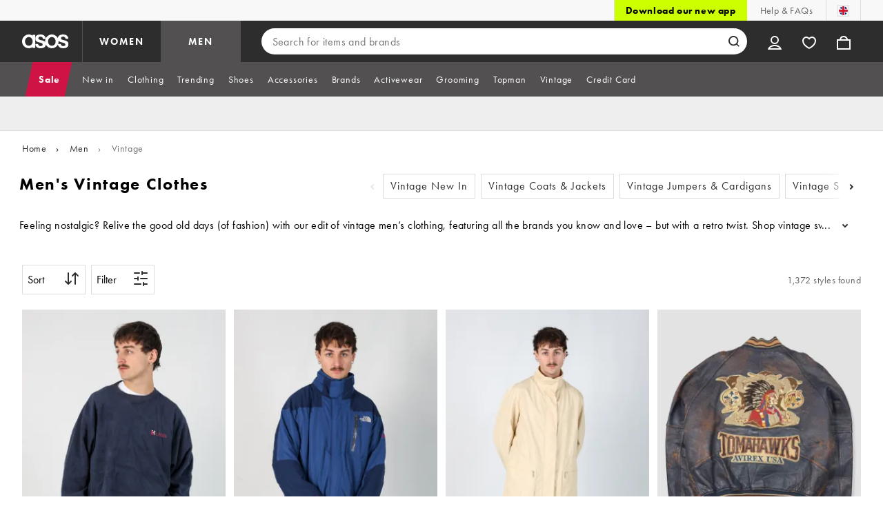

--- FILE ---
content_type: application/x-javascript
request_url: https://www.asos.com/assets/plp/en-GB.468288feaa6ce58c4520.js
body_size: 5958
content:
"use strict";(self.__LOADABLE_LOADED_CHUNKS__=self.__LOADABLE_LOADED_CHUNKS__||[]).push([[28],{394:function(e){e.exports=JSON.parse('{"accessibility_action_changecolour":"Change colour selection","accessibility_action_changequantity":"Change quantity selection","accessibility_action_changesize":"Change size selection","accessibility_action_delete":"Delete","accessibility_carousel_progress_indicator_label":"%{count} of %{count}","accessibility_label_back":"Back","accessibility_label_close":"Close","accessibility_plp_carousel_generic_title":"Product Carousel","accessibility_plp_carousel_hint":"Carousel","accessibility_plp_carousel_pagination_tab_label":"Show %{lowercount} to %{uppercount} of %{totalcount} products","account_creation_confirmation_page_asosworld_banner_body":"As part of the ASOS.WORLD community, you now enjoy access to exclusive benefits.","account_creation_confirmation_page_asosworld_banner_cta":"DISCOVER MORE","account_creation_confirmation_page_asosworld_banner_title":"YOU\'RE IN","action_search":"Search for items and brands","alt_marketing_compliant_quick_join_overlay_title_web":"JOIN ASOS.WORLD\\nOUR FREE LOYALTY\\nPROGRAM","alt_marketing_compliant_quick_join_overlay_title_web_accessible":"JOIN ASOS.WORLD, OUR FREE LOYALTY PROGRAM","asos_world_learn_more_cta":"Learn more","asosworld_returns_rate_bad":"RETURN RATE","asosworld_returns_rate_cta1_bad":"OK, GOT IT","asosworld_returns_rate_cta1_watchout":"OK, GOT IT","asosworld_returns_rate_cta2_bad":"LEARN ABOUT MY RETURN RATE","asosworld_returns_rate_cta2_watchout":"LEARN ABOUT MY RETURN RATE","asosworld_returns_rate_important_notice_bad":"HERE’S WHAT YOU NEED TO KNOW","asosworld_returns_rate_important_notice_description_bad":"You can continue shopping with ASOS and enjoy all your Curator benefits. To unlock Icon and A-Lister rewards like Early Access to Sale, Priority back-in-stock alerts and Members-Only Sale, you’ll need to reduce your return rate.","asosworld_returns_rate_important_notice_description_watchout":"Your return rate is nearing the threshold. If it goes over it, you\'ll be unable to access Icon and A-Lister tiers and any of the benefits these tiers offer.","asosworld_returns_rate_important_notice_watchout":"HERE’S WHAT YOU NEED TO KNOW","asosworld_returns_rate_summary_bad":"You’ve sent back %{threshold}% of what you’ve spent with us over the past year.","asosworld_returns_rate_summary_watchout":"You’ve sent back %{threshold}% of what you’ve spent with us over the past year.","asosworld_returns_rate_watchout":"RETURN RATE","back_in_stock_soon_label":"Back in stock soon","checkout_delivery_fees_title":"Delivery & Fees","checkout_handling_fee_msg_warning":"A separate £3.95 handling fee applies","checkout_handling_fee_title":"Handling fee","checkout_processing_fee_title":"Processing fee","checkout_returns_banner2_body":"Returns are free if you keep over %{price}. Otherwise, %{price} may be deducted from your refund.","coming_soon_accessibility_banner":"Coming soon banner","coming_soon_label":"Coming soon","create_return_body1":"If your return rate is %{threshold}% or higher and you\'ve placed 3 or more orders in the last 12 months, a %{price} return deduction may apply.","deal_label":"Deal","delivery_info_page":"Read all about our Fair Use Policy here","download_app_button":"Download App","download_the_app_app_exclusive_title":"App exclusives","download_the_app_cta_title":"Download the app","ea_new_in_navigation_button_text":"Join Now","ea_new_in_navigation_dynamic_header":"New Items Today","ea_new_in_navigation_dynamic_header_shop":"Shop","ea_new_in_navigation_dynamic_subtitle":"Join ASOS.WORLD to discover hundreds of new styles daily. Best part? It’s free!","ea_new_in_navigation_static_header":"Unlock the latest drops 24 hours before anyone else","ea_new_in_navigation_static_subtitle":"Join ASOS.WORLD to discover hundreds of new styles daily. Best part? It’s free!","ea_new_in_plp_banner":"ASOS.WORLD Exclusive","early_access_accessibility_banner":"Early access banner","early_access_label":"Early access","early_access_to_sale_banner_cta":"Get the app now","early_access_to_sale_banner_description":"You get early access to sales only on the ASOS app. Find yourself a deal before anyone else.","early_access_to_sale_banner_title":"Get the app for early access","early_access_to_sale_label":"Early access to sale","early_access_until":"Early access until: %{date}","facebody_plp_bath_carousel_subtitle":"For a \'me\' moment","facebody_plp_bath_carousel_title":"Self-care selects","facebody_plp_eyelashes_carousel_subtitle":"Finishing touches","facebody_plp_eyelashes_carousel_title":"Big-lash energy","facebody_plp_grooming_carousel_subtitle":"Fix up, look sharp","facebody_plp_grooming_carousel_title":"Occasion essentials","facebody_plp_haircare_carousel_subtitle":"Ultimate #HairGoals","facebody_plp_haircare_carousel_title":"Hair care heroes","facebody_plp_mensfragrance_carousel_title":"Occasion essentials","facebody_plp_mensfragrance_subtitle":"BNO-approved","facebody_plp_minis_carousel_subtitle":"Check-in ready","facebody_plp_minis_carousel_title":"Travel checklist","facebody_plp_nailpolish_carousel_subtitle":"POV: nailed it","facebody_plp_nailpolish_carousel_title":"Party-szn ready","facebody_plp_suncare_carousel_subtitle":"Beach-bag essentials","facebody_plp_suncare_carousel_title":"Summer skincare","facebody_plp_womensfragrance_carousel_title":"New loves","facebody_plp_womensfragrance_subtitle":"Date night, feel right","fair_use_policy_link":"Fair Use Policy","generic_accessibility_discount":"Discount","generic_accessibility_filters":"Filters","generic_accessibility_loading_products":"Loading products","generic_accessibility_product":"Product","generic_carousel_pagination_no_next":"No more products to show","generic_carousel_pagination_no_previous":"No previous products to show","generic_current_price":"current price","generic_onboarding_feature_new_tag":"New","generic_price_rrp":"RRP","how_we_rank_content":"Learn more about how these products are ranked","lowest_price_last_thirty_days":"30-day best price","ma_loyalty_free_asos_premier_cta":"Shop New In","ma_loyalty_free_asos_premier_delivery_info_description":"You\'ll receive free ASOS Premier delivery, meaning unlimited Next Day or Nominated Day Delivery on orders over £15 (plus, you\'ll receive free Standard Delivery on everything else).","ma_loyalty_free_asos_premier_delivery_timeframe_message":"You\'ll have free ASOS Premier delivery whilst you\'re an A-Lister.","ma_loyalty_free_asos_premier_header_message":"As an A-Lister, you get ASOS Premier delivery for free","ma_loyalty_free_asos_premier_pending_delivery_info_description":"Your free ASOS Premier delivery will activate when the returns window on your qualifying order ends. You still have free delivery on orders over £40!","ma_order_create_return_does_not_fit":"Doesn\'t fit as expected","ma_returnsupplier_faq_voiceover":"Here\'s how to return your items","new_in_success_message":"Sign up successful. Welcome to ASOS.WORLD!","new_in_success_message_link":"Explore benefits","now_pricing_label":"Now","ourapps_hero_appstore_icon":"Apple App Store Icon","ourapps_hero_googleplay_icon":"Google Play Icon","pdp_carousel_pagination_no_next":"No more products to show","pdp_carousel_pagination_no_previous":"No previous products to show","pdp_carousel_pagination_tab_label":"Show %{lowercount} to %{uppercount} of %{totalcount} products","plp_banner_description_coming_soon":"Preview the collection and save your faves now.","plp_banner_description_early_access":"You\'re first in li\ufeffne. Shop exclusive edits before they sell out.","plp_banner_header_coming_soon":"Coming to asos","plp_banner_header_early_access":"Early access until","plp_curatedcategories_carousel_cta_items":"items","plp_curatedcategories_carousel_cta_view_all":"View all","plp_curatedcategories_carousel_title_discover":"Discover more","plp_ea_new_in_adoption_banner_description":"You can\'t view the latest products.\\u2028Join ASOS.WORLD to shop brand-new products\\u202824 hours before anyone else.","plp_ea_new_in_adoption_banner_header":"Get early access to new in items","plp_featured_header_cta":"Shop the edit","plp_generic_loyalty_adoption_banner_description":"Discover the latest products and exclusive discounts with ASOS.WORLD. The best part? It’s free!","plp_generic_loyalty_adoption_banner_header":"Rewards out of this world","plp_loyalty_adoption_banner_cta":"Join for Free Now","plp_onboarding_image_galleries_subtitle":"You can now swipe on each item to see the rest of its images","plp_onboarding_image_galleries_subtitle2":"Swipe here to see the rest of the images","plp_onboarding_image_galleries_title":"View more images","plp_onboarding_promo_label_close_button_accessibility":"Close button","plp_onboarding_promo_label_new_pill":"New","plp_onboarding_promo_label_new_pill_accessibility":"New","plp_onboarding_promo_label_subtitle_accessibility":"Listen for \'this product is eligible for a promo code\'","plp_onboarding_promo_label_subtitle_after_icon":"to find styles compatible with a promo code.","plp_onboarding_promo_label_subtitle_before_icon":"Look for this icon","plp_onboarding_promo_label_title":"Securing a deal just got easier!","plp_onboarding_promo_label_title_accessibility":"Securing a deal just got easier!","plp_product_tile_badge_colors":"COLOURS","plp_product_tile_badge_more_colors":"MORE COLOURS","plp_promo_label":"Promo","plp_promo_label_accessibility":"This product is eligible for a promo code","plp_sort_option_recommended":"Recommended","plp_web_a11y_carousel_sr_text":"This is a carousel. Use Tab to navigate through items, or use the previous and next buttons to scroll.","plp_web_a11y_category_carousel":"Category carousel","plp_web_a11y_faceted_nav_carousel":"Category filters carousel","plp_web_a11y_maximum_price":"Maximum price","plp_web_a11y_minimum_price":"Minimum price","plp_web_a11y_next":"Next","plp_web_a11y_original_price":"Original price","plp_web_a11y_previous":"Previous","plp_web_a11y_price":"Price","plp_web_a11y_sort_by":"Sort by","plp_web_a11y_sorted_by":"Sorted by %{value}","plp_web_add_to_saved_generic_failure":"Item couldn\'t be saved","plp_web_brand_error_message":"Oh no! We don\'t stock \\"%{brandName}\\"","plp_web_brand_error_message_no_brand":"Oh no! We don\'t stock that brand","plp_web_brand_shop_men":"Men\'s a–z of brands","plp_web_brand_shop_women":"Women\'s a–z of brands","plp_web_brand_suggestion_message":"But don\'t be sad – there are still loads of super-fly labels you can shop.","plp_web_breadcrumbs_home":"Home","plp_web_breadcrumbs_search_results_for":"Search results for","plp_web_category_page":"Page","plp_web_category_page_missing_title":"ASOS","plp_web_errors_cannot_show_anything_on_page":"Sorry, this page is unavailable right now. Tap this message to retry.","plp_web_errors_generic_error_details":"This page couldn’t be loaded for some reason, give it a retry or come back later","plp_web_errors_generic_error_header":"OOPS! #AWKS","plp_web_errors_homepage_button":"Go to homepage","plp_web_errors_no_connection_details":"Please check your internet connection and try again.","plp_web_errors_no_connection_header":"No connection","plp_web_errors_not_found_details":"Sorry, this page is unavailable right now.","plp_web_errors_not_found_header":"404","plp_web_errors_oops":"Oops!","plp_web_errors_retry":"Retry","plp_web_errors_server_side_error_details":"This page couldn’t be loaded for some reason, give it a retry or come back later","plp_web_errors_server_side_error_header":"OOPS! #AWKS","plp_web_errors_server_side_error_search_page_title":"Search: %{searchTerm} | ASOS","plp_web_faq_title":"FAQs","plp_web_item_count":"%{count} Item |||| %{count} Items |||| %{count} Items","plp_web_no_internet_connection_message":"Uh-oh! It looks like you’ve lost your internet connection.","plp_web_no_results_page_fall_back_title":"No results | ASOS","plp_web_no_results_page_title":"No results were found for %{searchTerm} | ASOS","plp_web_oos_brand_page":"Oh no! That brand is out of stock","plp_web_oos_category_page":"Oh no! That category is out of stock","plp_web_product_tile_badge_mix_match":"MIX & MATCH","plp_web_product_tile_badge_more_colors":"MORE COLOURS","plp_web_product_tile_price_from":"From","plp_web_refinements_list_all":"ALL","plp_web_refinements_list_clear":"Clear","plp_web_refinements_list_clear_all":"Clear all","plp_web_refinements_list_filter":"Filter","plp_web_refinements_list_price_range_selected_title":"Price Range Selected","plp_web_refinements_list_price_range_selection":"%{minValue} - %{maxValue}","plp_web_refinements_list_total_selected":"%{formattedCount} selected","plp_web_refinements_list_view_items":"View items","plp_web_refinements_more_filters":"More Filters","plp_web_refinements_text_filter_no_matches":"No matches","plp_web_refinements_text_filter_search":"Search","plp_web_save_for_later_active":"Item saved","plp_web_search_error_message":"Oh no! Nothing matches: \\"%{searchTerm}\\"","plp_web_search_filter_label":"Filter","plp_web_search_load_more_button_text":"Load more","plp_web_search_load_previous_button_text":"Load previous","plp_web_search_page_description":"Search for %{searchTerm} at ASOS. Shop from over 70,000 styles, including %{searchTerm}. Discover the latest women’s and men’s fashion online","plp_web_search_page_title":"Search: %{searchTerm} - page %{currentPage} of %{maxPage} | ASOS","plp_web_search_progress":"You\'ve viewed %{formattedValue} of %{formattedMax} product |||| You\'ve viewed %{formattedValue} of %{formattedMax} products |||| You\'ve viewed %{formattedValue} of %{formattedMax} products","plp_web_search_save_for_later_label":"Save for later","plp_web_search_shop_men":"Shop men\'s new in","plp_web_search_shop_women":"Shop women\'s new in","plp_web_search_suggestion_message":"Don\'t give up - check the spelling or try less specific search terms.","plp_web_sort_our_favourites":"Our favourites","plp_web_sort_price_high_to_low":"Price high to low","plp_web_sort_price_low_to_high":"Price low to high","plp_web_sort_relevance":"Relevance","plp_web_sort_sort":"Sort","plp_web_sort_whats_new":"What\'s new","plp_web_style_count_noun":"%{formattedCount} style found |||| %{formattedCount} styles found |||| %{formattedCount} styles found","plp_web_suggested_term_search_used_term":" \'%{suggestedTerm}\'","plp_web_suggested_term_suggestion_alternative":"We also searched for","plp_web_suggested_term_suggestion_title":"Your search results for:","plp_web_suggested_term_user_search_term":"\\"%{searchTerm}\\"","plp_web_view_less_button_label":"View less","plp_web_view_more_button_label":"View more","post_checkout_returns_banner1":"GREAT NEWS! YOU GET FREE RETURNS","post_checkout_returns_banner2_title":"IF YOU DECIDE TO RETURN","post_checkout_warning_banner_body":"A %{price} handling fee applies to your orders on top of any delivery costs.","post_checkout_warning_banner_title":"YOUR RETURN RATE IS VERY HIGH","post_free_returns_ma_tips":"Tips to reduce your returns:","post_ma_nav_body":"Your return rate is currently higher than average.","post_ma_nav_body2":"Deductions and fees may apply to future orders.","post_ma_nav_eligibility_link1_title":"Get back to free returns","post_ma_nav_eligibility_link2_title":"Your return rate is very high","post_returns_ma_title":"You have free returns!","post_returns_rate_general_ma_body":"You’ve sent back %{threshold}% of what you’ve spent with us over the past year.","post_returns_rate_high1_ma_body":"You get free returns if you keep more than %{price}, otherwise %{price} may be deducted from your refund","post_returns_rate_high2_ma_body":"You’ll have free returns on all orders once your return rate drops below %{threshold}%","post_returns_rate_high3_ma_body":"A %{price} handling fee applies to future orders. If you send something back and keep less than %{price} of your order, we may also deduct %{price} from your refund.","post_returns_rate_low_ma_body":"You’ve sent back %{threshold}% of what you’ve spent with us over the past year. That\'s within the expected range, so keep doing what you\'re doing!","post_returns_rate_msg_popup":"We look at your shopping activity over the past 12 months, updating it each time you place a new order. We compare the value of what you return with what you spend (for example, if you order £100 and return £30, your return rate is 30%). To ensure recent returns are included, we wait 30 days before updating your status.","pre_launch_checkout_banner_title":"IF YOU DECIDE TO RETURN","pre_launch_create_return_body2":"Once we have received and checked your returned items, we will be able to process and calculate your total refund amount.","pre_launch_create_return_body3":"You’ll have free returns on all orders once your return rate drops below %{threshold}%","pre_launch_create_return_title":"YOU HAVE FREE RETURNS","premier_landingpagelayover_text_countryavailability":"If your country is not in the list above, then we do not currently support Premier where you are. However, we\'re continuing to expand ASOS Premier so keep an eye out.","premier_landingpagelayover_title_countryavailability":"Can\'t find your country?","premier_returns_rate_learn_more":"Learn more about my return rate","premier_returns_rate_status_description":"You won\'t be able to join ASOS Premier as your return rate is higher than our threshold. Reduce your return rate to unlock access – we\'d love to have you back!","premier_returns_rate_status_message":"ASOS PREMIER IS LOCKED","quick_join_overlay_a11y_logo":"Asos World","quick_join_overlay_a11y_title_web":"To shop the latest drops join ASOS.WORLD","quick_join_overlay_body_web":"Discover the latest products and exclusive discounts with ASOS.WORLD. The best part? It’s free!","quick_join_overlay_error_web":"Something went wrong and we are working to fix this. Please try again soon.","quick_join_overlay_join_button_prejoin_web":"Click to join","quick_join_overlay_no_thanks_button_prejoin_web":"No Thanks","quick_join_overlay_opt_out_message":"You can opt out anytime","quick_join_overlay_privacy_link_copy_web":"Privacy Policy","quick_join_overlay_terms_link_copy_web":"Ts and Cs","quick_join_overlay_terms_link_web":"%{termslink} and %{privacypolicylink} apply","quick_join_overlay_title_web":"To shop / the latest / drops join / ASOS.WORLD","returns_eligibility_title":"Returns eligibility:","returns_modal_body":"We’re sorry, but a %{price} return deduction may apply unless you keep more than %{price} from this order.","returns_modal_button1":"Continue to RETURN","returns_modal_button2":"CANCEL RETURN","returns_modal_title":"Just before you continue, you should know:","returns_rate_title":"%{threshold}% RETURN RATE","selling_fast_label":"Selling fast","sponsored_product_ads":"Ad","sportswear_plp_carousel_gym_subtitle":"Your fit kit","sportswear_plp_carousel_gym_title":"Gym ready","sportswear_plp_carousel_mwtops_subtitle":"\'Fit for the HIIT","sportswear_plp_carousel_mwtops_title":"Workout winners","sportswear_plp_carousel_running_subtitle":"Your current PB? Old news","sportswear_plp_carousel_running_title":"Ready, sweat, go!","sportswear_plp_carousel_trainers_subtitle":"Meet your new sole-mates","sportswear_plp_carousel_trainers_title":"Kicks that count","tips_shop_confidence_body1":"Use size guides and see what the model is wearing","tips_shop_confidence_body2":"Read product descriptions and customer reviews","tips_shop_confidence_body3":"Get personalised size recommendations","tips_shop_confidence_title":"Here\'s how to shop with more confidence:","va_selling_fast_label":"This product is selling fast","was_pricing_label":"Was","web_members_day_live_plp_banner_body_copy":"Don\'t miss out on exclusive members-only deals.","web_members_day_plan_your_buy_banner_copy":"Prep your basket now, save tomorrow.","web_members_day_plp_banner_button_copy":"Download now","web_members_day_plp_banner_title":"Members Day prices – / only on the app"}')}}]);

--- FILE ---
content_type: application/javascript
request_url: https://www.asos.com/vdyWVMEU_o05MQDH3w/D9Q1fh1tXiG5t9f1ti/WHN7XGwC/dB/BeXHMYPBsB
body_size: 166959
content:
(function(){if(typeof Array.prototype.entries!=='function'){Object.defineProperty(Array.prototype,'entries',{value:function(){var index=0;const array=this;return {next:function(){if(index<array.length){return {value:[index,array[index++]],done:false};}else{return {done:true};}},[Symbol.iterator]:function(){return this;}};},writable:true,configurable:true});}}());(function(){JL();function JL(){XF=[]['\x65\x6e\x74\x72\x69\x65\x73']();if(typeof window!==''+[][[]]){XQ=window;}else if(typeof global!==''+[][[]]){XQ=global;}else{XQ=this;}}gX4();gR4();var Q0=function LX(M7,f9){var MB=LX;var rt=AM(new Number(Nf),KO);var TM=rt;rt.set(M7);for(M7;TM+M7!=zk;M7){switch(TM+M7){case wk:{if(AW(X0,undefined)&&AW(X0,null)&&pM(X0[AW(typeof E9()[Jb(SS)],'undefined')?E9()[Jb(rP)].call(null,sB,xX):E9()[Jb(jM)].call(null,st,U9)],rP)){try{var R6=kP.length;var Kq=JT([]);var bq=XQ[E9()[Jb(Jt)].call(null,kB,ET)](X0)[E9()[Jb(ZP)](IZ,ZO)](Wt()[zP(Cn)].call(null,nZ,JZ,BZ,JT(JT(rP))));if(pM(bq[E9()[Jb(rP)].apply(null,[sB,xX])],Dq)){Vq=XQ[d6()[WS(V6)](Mb,NS)](bq[Dq],V6);}}catch(UW){kP.splice(r0(R6,Qt),Infinity,DO);}}M7+=df;}break;case Yf:{var fT;return kP.pop(),fT=Vq,fT;}break;case IJ:{M7-=SQ;var X0=f9[x4];kP.push(DO);var Vq;}break;case CF:{var qT=f9[x4];kP.push(L0);M7-=Ak;var MW=SW(A,[E9()[Jb(gN)](QP,Nb),qT[rP]]);nM(Qt,qT)&&(MW[E9()[Jb(Hb)](W6,Yt)]=qT[Qt]),nM(QB,qT)&&(MW[Wt()[zP(tX)](N7,Eb,n6,Hn)]=qT[fB[bT]],MW[E9()[Jb(XX)](QN,qb)]=qT[t6]),this[E9()[Jb(wB)].call(null,U0,fM)][d6()[WS(t6)].call(null,pb,dM)](MW);kP.pop();}break;case sJ:{M7+=ZQ;var OW=v7(XQ[d6()[WS(w0)](pb,nT)][d6()[WS(sO)].apply(null,[pB,ZP])][E9()[Jb(lX)].call(null,E6,CO)][d6()[WS(Jt)](RN,Pn)](E9()[Jb(Yq)](NP,HZ)),null)?E9()[Jb(cU)](Fl,rw):E9()[Jb(V6)].call(null,TO,Hw);var RE=[Uv,vK,f8,Ez,ZK,Hv,OW];var hC=RE[Wt()[zP(bd)](mN,FU,Hn,rC)](Wt()[zP(Bc)].apply(null,[Ep,X5,Gw,d5]));var DN;return kP.pop(),DN=hC,DN;}break;case EF:{qU.Hj=ms[BU];ql.call(this,Vh,[eS1_xor_2_memo_array_init()]);return '';}break;case tA:{var pU;return kP.pop(),pU=xE[Wz],pU;}break;case OL:{var R2=f9[x4];kP.push(cV);var dl=R2[d6()[WS(gl)].call(null,x0,BZ)]||{};dl[Wt()[zP(PE)](KV,J5,Dc,X5)]=E9()[Jb(zs)](bB,X5),delete dl[d6()[WS(46)].apply(null,[1069,254])],R2[AW(typeof d6()[WS(t6)],wv([],[][[]]))?d6()[WS(gl)].call(null,x0,BZ):d6()[WS(bm)](WC,nE)]=dl;M7+=wA;kP.pop();}break;case jJ:{return String(...f9);}break;case qj:{return parseInt(...f9);}break;case X:{var d1=f9[x4];kP.push(Yc);M7-=qG;var XU=d1[M1(typeof d6()[WS(gV)],wv([],[][[]]))?d6()[WS(bm)](Yq,LK):d6()[WS(gl)].apply(null,[Es,BZ])]||{};XU[Wt()[zP(PE)](I8,gv,Dc,Gz)]=E9()[Jb(zs)].call(null,NE,X5),delete XU[d6()[WS(46)](279,254)],d1[d6()[WS(gl)].apply(null,[Es,BZ])]=XU;kP.pop();}break;case Gx:{var xE=f9[x4];var Wz=f9[Y4];M7-=O4;var Mz=f9[cx];kP.push(L1);XQ[M1(typeof kE()[x5(Vs)],wv(d6()[WS(IN)].call(null,W3,Os),[][[]]))?kE()[x5(bm)].apply(null,[bT,xU,kp,Zv]):kE()[x5(QB)](lN,Vs,U1,lc)][E9()[Jb(UU)].apply(null,[nX,K5])](xE,Wz,SW(A,[d6()[WS(NS)].apply(null,[fX,lX]),Mz,Wt()[zP(Z5)](p6,Hs,fz,G2),JT(rP),M1(typeof E9()[Jb(Yc)],wv([],[][[]]))?E9()[Jb(jM)](Z8,hp):E9()[Jb(bd)].apply(null,[A7,bK]),JT(rP),Wt()[zP(wz)].call(null,Vn,JT(JT(Qt)),HV,Vs),JT(rP)]));}break;case B:{kP.push(X1);var p8;return p8=[XQ[M1(typeof Wt()[zP(Ks)],wv([],[][[]]))?Wt()[zP(bT)](Al,M2,ld,d5):Wt()[zP(Jm)](cz,gN,m2,jE)][E9()[Jb(tK)](P6,c8)]?XQ[Wt()[zP(Jm)](cz,JT(JT([])),m2,XX)][E9()[Jb(tK)](P6,c8)]:E9()[Jb(bK)](IX,M2),XQ[AW(typeof Wt()[zP(AE)],'undefined')?Wt()[zP(Jm)].call(null,cz,Ad,m2,pz):Wt()[zP(bT)].apply(null,[Ed,JT({}),jz,LC])][d6()[WS(R5)](Jn,K2)]?XQ[Wt()[zP(Jm)](cz,JT(Qt),m2,Bc)][AW(typeof d6()[WS(sE)],wv('',[][[]]))?d6()[WS(R5)](Jn,K2):d6()[WS(bm)].call(null,Yc,jp)]:E9()[Jb(bK)].apply(null,[IX,M2]),XQ[Wt()[zP(Jm)].call(null,cz,Pn,m2,kp)][E9()[Jb(DK)](KT,Vs)]?XQ[Wt()[zP(Jm)](cz,bd,m2,J5)][E9()[Jb(DK)].apply(null,[KT,Vs])]:E9()[Jb(bK)].call(null,IX,M2),v7(typeof XQ[Wt()[zP(Jm)].apply(null,[cz,kp,m2,Z5])][E9()[Jb(RK)].apply(null,[nS,xc])],AW(typeof d6()[WS(Ad)],wv('',[][[]]))?d6()[WS(Vc)](gn,AE):d6()[WS(bm)](xl,r5))?XQ[Wt()[zP(Jm)](cz,JT(JT([])),m2,JT(JT(rP)))][E9()[Jb(RK)].apply(null,[nS,xc])][AW(typeof E9()[Jb(n5)],wv([],[][[]]))?E9()[Jb(rP)](H6,xX):E9()[Jb(jM)].apply(null,[Fm,Em])]:QC(Qt)],kP.pop(),p8;}break;case BL:{kP.push(bd);var Uv=XQ[d6()[WS(w0)](pb,nT)][d6()[WS(T5)](pz,bm)]||XQ[d6()[WS(sO)](pB,ZP)][d6()[WS(T5)](pz,bm)]?E9()[Jb(cU)].call(null,Fl,rw):E9()[Jb(V6)](TO,Hw);var vK=v7(XQ[d6()[WS(w0)](pb,nT)][d6()[WS(sO)](pB,ZP)][E9()[Jb(lX)](E6,CO)][d6()[WS(Jt)](RN,Pn)](d6()[WS(jK)](mN,cK)),null)?E9()[Jb(cU)](Fl,rw):E9()[Jb(V6)](TO,Hw);var f8=v7(typeof XQ[Wt()[zP(Jm)].call(null,jd,Dq,m2,Hb)][d6()[WS(jK)](mN,cK)],d6()[WS(Vc)](hd,AE))&&XQ[Wt()[zP(Jm)](jd,JT(JT([])),m2,Zz)][d6()[WS(jK)](mN,cK)]?E9()[Jb(cU)].call(null,Fl,rw):E9()[Jb(V6)](TO,Hw);var Ez=v7(typeof XQ[d6()[WS(w0)](pb,nT)][d6()[WS(jK)](mN,cK)],d6()[WS(Vc)](hd,AE))?E9()[Jb(cU)](Fl,rw):E9()[Jb(V6)](TO,Hw);var ZK=AW(typeof XQ[d6()[WS(w0)](pb,nT)][d6()[WS(bl)](Qw,m5)],d6()[WS(Vc)](hd,AE))||AW(typeof XQ[d6()[WS(sO)](pB,ZP)][d6()[WS(bl)](Qw,m5)],d6()[WS(Vc)].apply(null,[hd,AE]))?M1(typeof E9()[Jb(Oc)],'undefined')?E9()[Jb(jM)].call(null,Il,Lw):E9()[Jb(cU)](Fl,rw):E9()[Jb(V6)].call(null,TO,Hw);M7-=Bg;var Hv=v7(XQ[d6()[WS(w0)](pb,nT)][d6()[WS(sO)].apply(null,[pB,ZP])][E9()[Jb(lX)].call(null,E6,CO)][M1(typeof d6()[WS(Eb)],wv('',[][[]]))?d6()[WS(bm)].call(null,DK,S2):d6()[WS(Jt)](RN,Pn)](E9()[Jb(Km)].apply(null,[XV,AE])),null)?E9()[Jb(cU)].apply(null,[Fl,rw]):E9()[Jb(V6)](TO,Hw);}break;}}};var Sv=function(rl){if(XQ["document"]["cookie"]){try{var Fp=XQ["document"]["cookie"]["split"]('; ');var p2=null;var rK=null;for(var Fw=0;Fw<Fp["length"];Fw++){var R8=Fp[Fw];if(R8["indexOf"](""["concat"](rl,"="))===0){var Ol=R8["substring"](""["concat"](rl,"=")["length"]);if(Ol["indexOf"]('~')!==-1||XQ["decodeURIComponent"](Ol)["indexOf"]('~')!==-1){p2=Ol;}}else if(R8["startsWith"](""["concat"](rl,"_"))){var mU=R8["indexOf"]('=');if(mU!==-1){var xm=R8["substring"](mU+1);if(xm["indexOf"]('~')!==-1||XQ["decodeURIComponent"](xm)["indexOf"]('~')!==-1){rK=xm;}}}}if(rK!==null){return rK;}if(p2!==null){return p2;}}catch(Ds){return false;}}return false;};var xd=function(){gs=["\x6c\x65\x6e\x67\x74\x68","\x41\x72\x72\x61\x79","\x63\x6f\x6e\x73\x74\x72\x75\x63\x74\x6f\x72","\x6e\x75\x6d\x62\x65\x72"];};var tl=function(O1,Cm){return O1*Cm;};var SV=function(){return ql.apply(this,[Pj,arguments]);};var sl=function(){kP=(XF.sjs_se_global_subkey?XF.sjs_se_global_subkey.push(gV):XF.sjs_se_global_subkey=[gV])&&XF.sjs_se_global_subkey;};var Ql=function(){return XQ["Math"]["floor"](XQ["Math"]["random"]()*100000+10000);};var H1=function(){return ["\x6c\x65\x6e\x67\x74\x68","\x41\x72\x72\x61\x79","\x63\x6f\x6e\x73\x74\x72\x75\x63\x74\x6f\x72","\x6e\x75\x6d\x62\x65\x72"];};var NK=function(CV,Sm){return CV>>>Sm|CV<<32-Sm;};var QC=function(Vl){return -Vl;};var vN=function(NV){var C8=['text','search','url','email','tel','number'];NV=NV["toLowerCase"]();if(C8["indexOf"](NV)!==-1)return 0;else if(NV==='password')return 1;else return 2;};var JV=function(){return qK.apply(this,[hJ,arguments]);};var sv=function(vE){if(vE===undefined||vE==null){return 0;}var S5=vE["replace"](/[\w\s]/gi,'');return S5["length"];};var jl=function(TV,Zc){return TV<Zc;};var OK=function(){return ["\x6c\x65\x6e\x67\x74\x68","\x41\x72\x72\x61\x79","\x63\x6f\x6e\x73\x74\x72\x75\x63\x74\x6f\x72","\x6e\x75\x6d\x62\x65\x72"];};var gE=function(){return ql.apply(this,[FF,arguments]);};var U8=function(){return qK.apply(this,[Nf,arguments]);};var Tc=function(IU){if(IU==null)return -1;try{var rc=0;for(var rE=0;rE<IU["length"];rE++){var RV=IU["charCodeAt"](rE);if(RV<128){rc=rc+RV;}}return rc;}catch(L2){return -2;}};var qK=function CN(G1,b1){var p1=CN;for(G1;G1!=ZQ;G1){switch(G1){case WJ:{G1+=I3;var P1=rP;if(jl(P1,QV.length)){do{var Bl=CU(QV,P1);var l5=CU(qU.Hj,WE++);jm+=CN(V3,[XE(BE(XE(Bl,l5)),ps(Bl,l5))]);P1++;}while(jl(P1,QV.length));}}break;case sj:{while(pM(I1,rP)){if(AW(Im[mE[QB]],XQ[mE[Qt]])&&Rd(Im,H8[mE[rP]])){if(Ev(H8,zp)){Id+=CN(V3,[Jl]);}return Id;}if(M1(Im[mE[QB]],XQ[mE[Qt]])){var l1=D8[H8[Im[rP]][rP]];var Pz=CN.apply(null,[Nf,[l1,Im[Qt],I1,wv(Jl,kP[r0(kP.length,Qt)])]]);Id+=Pz;Im=Im[rP];I1-=SW(rG,[Pz]);}else if(M1(H8[Im][mE[QB]],XQ[mE[Qt]])){var l1=D8[H8[Im][rP]];var Pz=CN(Nf,[l1,rP,I1,wv(Jl,kP[r0(kP.length,Qt)])]);Id+=Pz;I1-=SW(rG,[Pz]);}else{Id+=CN(V3,[Jl]);Jl+=H8[Im];--I1;};++Im;}G1-=mJ;}break;case Ij:{G1+=nJ;while(Rd(Np,rP)){var c2=TK(r0(wv(Np,RC),kP[r0(kP.length,Qt)]),Cp.length);var PU=CU(fs,Np);var Hm=CU(Cp,c2);mm+=CN(V3,[XE(BE(XE(PU,Hm)),ps(PU,Hm))]);Np--;}}break;case wG:{return vs;}break;case xk:{return FV;}break;case gF:{G1=ZQ;return CN(Ck,[mm]);}break;case sg:{var RC=b1[x4];var ZV=b1[Y4];var Cp=ms[BU];var mm=wv([],[]);var fs=ms[ZV];var Np=r0(fs.length,Qt);G1+=Mk;}break;case bx:{var hv=b1[x4];var FV=wv([],[]);var nm=r0(hv.length,Qt);G1+=l3;while(Rd(nm,rP)){FV+=hv[nm];nm--;}}break;case jG:{return jm;}break;case vR:{for(var VE=r0(rz.length,Qt);Rd(VE,rP);VE--){var cl=TK(r0(wv(VE,Lv),kP[r0(kP.length,Qt)]),dc.length);var SU=CU(rz,VE);var ss=CU(dc,cl);b8+=CN(V3,[XE(ps(BE(SU),BE(ss)),ps(SU,ss))]);}return ql(vf,[b8]);}break;case bL:{var VK=b1[x4];G1+=zJ;gE.zx=CN(bx,[VK]);while(jl(gE.zx.length,qf))gE.zx+=gE.zx;}break;case fR:{kP.push(fE);G1=ZQ;Rs=function(Gc){return CN.apply(this,[bL,arguments]);};ql.call(null,FF,[EE,K1]);kP.pop();}break;case OR:{G1+=A4;return Id;}break;case Yx:{var nK=b1[x4];var vs=wv([],[]);var Ps=r0(nK.length,Qt);G1=wG;while(Rd(Ps,rP)){vs+=nK[Ps];Ps--;}}break;case pf:{var Nl=b1[x4];lE.Ox=CN(Yx,[Nl]);G1=ZQ;while(jl(lE.Ox.length,sz))lE.Ox+=lE.Ox;}break;case H3:{kP.push(Q5);G1=ZQ;E8=function(Cd){return CN.apply(this,[pf,arguments]);};lE.call(null,Bw,Zz,OU,JT(rP));kP.pop();}break;case nj:{var Lv=b1[x4];var qm=b1[Y4];var TE=b1[cx];var BV=b1[Cr];G1=vR;var dc=Bp[h8];var b8=wv([],[]);var rz=Bp[TE];}break;case rf:{G1=ZQ;while(jl(GV,Kp.length)){Wt()[Kp[GV]]=JT(r0(GV,bT))?function(){return SW.apply(this,[kR,arguments]);}:function(){var Xs=Kp[GV];return function(pp,FC,Rc,KU){var jV=lE(pp,rv,Rc,JT([]));Wt()[Xs]=function(){return jV;};return jV;};}();++GV;}}break;case FF:{G1=ZQ;var Vm=b1[x4];var Dp=wv([],[]);for(var As=r0(Vm.length,Qt);Rd(As,rP);As--){Dp+=Vm[As];}return Dp;}break;case tG:{for(var sd=rP;jl(sd,HK[mE[rP]]);++sd){Op()[HK[sd]]=JT(r0(sd,wz))?function(){zp=[];CN.call(this,nY,[HK]);return '';}:function(){var xK=HK[sd];var mv=Op()[xK];return function(wm,r8,m8,UK){if(M1(arguments.length,rP)){return mv;}var lv=CN.apply(null,[Nf,[t6,r8,m8,UK]]);Op()[xK]=function(){return lv;};return lv;};}();}G1=ZQ;}break;case cx:{var KE=b1[x4];G1+=kh;qU.Hj=CN(FF,[KE]);while(jl(qU.Hj.length,Qg))qU.Hj+=qU.Hj;}break;case F4:{G1=sj;Jl=r0(Qc,kP[r0(kP.length,Qt)]);}break;case PY:{kP.push(x2);G1+=Lr;bz=function(fd){return CN.apply(this,[cx,arguments]);};qU.call(null,hV,Xw);kP.pop();}break;case V3:{G1+=jJ;var mp=b1[x4];if(q2(mp,KG)){return XQ[TU[QB]][TU[Qt]](mp);}else{mp-=O3;return XQ[TU[QB]][TU[Qt]][TU[rP]](null,[wv(WV(mp,V6),P4),wv(TK(mp,rQ),mk)]);}}break;case Pj:{G1=ZQ;return [fM,QC(bm),QC(Vs),IN,QC(LC),[Dq],QC(wB),Gl,Q2,tp,QC(fl),QC(jE),rC,Dq,tp,QC(Hb),rP,QB,QB,sO,QC(d5),FU,QC(Qt),rP,QC(tp),QC(QB),m2,QC(sO),Vs,QC(Qt),QC(Vc),QC(t6),QC(p5),Hs,tp,Qt,QC(Dq),rP,rP,rP,cU,Vc,QC(NS),fl,QC(tp),w0,QC(m2),w0,QC(bT),kp,QC(cU),tp,QC(Dq),QC(m2),wz,rP,QC(sO),QC(Qt),[rP],fl,rP,QC(V6),Vs,QC(Qt),QC(bm),m2,QC(cU),kp,tp,[Z5],QC(QB),sO,rP,QC(cU),QC(Qt),QC(NS),UE,QC(cU),w0,Vs,QC(Dq),QC(QB),wz,QC(w0),QC(Qt),Qt,tp,Vs,QC(sO),QC(IN),sO,cU,QC(gN),Z5,QC(Z5),[rP],wz,Qt,QC(Dq),QB,sO,QC(x8),Pn,QC(sO),m2,QC(Dq),Vs,QC(w0),bm,Z5,QC(jM),fl,Qt,QC(zz),V6,V6,QC(Vs),QC(bd),rp,QC(bm),IN,Dq,QC(t6),QC(QB),IN,QC(fU),PE,QB,QC(Rp),kp,QC(QB),cU,QC(w0),sO,cU,QB,Vs,QC(QB),QC(fl),QC(Qt),sO,IN,QC(tp),FU,QC(Qt),Dq,Qt,QC(QB),t6,QC(Vc),m2,QC(Dq),t6,QC(t6),QC(Z5),wz,QC(sO),cU,rP,QC(t6),QC(Dq),sO,cU,QC(cU),IN,QC(IN),tp,Vs,QC(pz),dM,QC(tp),rP,QC(rp),vU,QC(UU),sO,tp,QC(jM),fl,QC(fM),QC(V6),m2,QC(UU),bm,rP,QC(Z5),QC(QB),QC(Z5),QC(NS),QC(Z5),m2,QC(rp),LC,QC(fM),PE,tp,QB,QC(bm),Z5,QC(Z5),QC(vU),Os,QC(wz),bT,QC(bm),QC(Pn),QC(fl),bm,QC(vU),wB,bT,QC(IN),QC(cU),tp,QC(w0),fl,QC(gl),tp,FU,QC(tp),QC(Hs),QC(bm),jM,Qt,QC(m2),M2,Rp,QC(t6),QC(gN),Vc,QC(QB),QB,t6,QC(UU),jM,IN,QB,QC(V6),rP,V6,QC(V6),rP,QC(jM),PE,Vs,cU,QC(bd),QC(w0),sO,Z5,QC(fl),sO,QC(fl),QC(w0),NS,V6,QC(t6),Dq,rP,QC(IN),QC(cU),QC(wz),sO,sO,QC(QB),w0,IN,QC(UU),Vc,QC(w0),m2,QC(m2),w0,Qt,QC(fl),Gl,t6,sO,QC(Ul),zs,QC(QB),wz,QC(UU),m2,QC(wz),m2,QC(m2),bm,Vs,QC(Zl),p5,Dq,QC(tp),QC(sO),QC(nT),QC(Z5),QC(sO),bT,QC(fl),tp,t6,QC(Dq),QC(wz),Vs,QC(QB),QC(w0),t6,t6,QC(cU),Qt,Qt,QC(Dq),NS,QC(tp),IN,QC(ZP),sO,sO,tp,QC(jM),QC(Dq),QC(Q2),qC,QC(QB),QC(tp),Dq,QC(cU),QC(w0),Gz,fl,QC(bm),QC(M2),V6,QC(Rp),[Dq],V6,Vs,QC(Qt),QC(fv),w0,fU,m2,QC(sO),w0,QC(m2),Em,QC(Dq),QC(wz),QC(X5),V6,tp,QC(jM),wz,QC(Dq),rP,Dq,QC(bm),tp,[Z5],QC(rp),PE,sO,QC(cU),QC(bm),Vc,QC(IN),QC(Dq),IN,t6,QC(cU),QC(Qt),QC(rp),dM,QB,QC(t5),dM,QC(pz),Rp,QB,IN,Z5,QC(tp),rP,bT,QC(IN),QC(Qt),t6,QB,QC(Qt),bT,IN,QC(Dq),QC(QB),m2,QC(Qt),QC(QB),t6,QC(fl),t6,Qt,tp,QC(V6)];}break;case vk:{if(jl(QU,DV[gs[rP]])){do{kE()[DV[QU]]=JT(r0(QU,bm))?function(){t8=[];CN.call(this,gf,[DV]);return '';}:function(){var fp=DV[QU];var r1=kE()[fp];return function(dv,PK,vV,g5){if(M1(arguments.length,rP)){return r1;}var Pc=ql.apply(null,[g4,[dv,PK,rP,g5]]);kE()[fp]=function(){return Pc;};return Pc;};}();++QU;}while(jl(QU,DV[gs[rP]]));}G1+=MG;}break;case PJ:{G1=ZQ;D1=[[dM,rP,QC(Z5),QC(cU),QC(UU),m2,UE,QC(M2),Vc],[],[],[],[QC(kp),VU,QC(tp),QC(sO)],[UU,Z5,QC(IN)],[],[]];}break;case hJ:{G1+=wh;var Kp=b1[x4];E8(Kp[rP]);var GV=rP;}break;case Rg:{G1=WJ;var D5=b1[x4];var UN=b1[Y4];var jm=wv([],[]);var WE=TK(r0(D5,kP[r0(kP.length,Qt)]),Rp);var QV=ms[UN];}break;case Ck:{var gC=b1[x4];qU=function(fw,U5){return CN.apply(this,[Rg,arguments]);};return bz(gC);}break;case VL:{G1=ZQ;kv=[bm,QC(Qt),Vs,QC(sO),Dq,cU,QC(jM),Qt,m2,QC(V6),rP,NS,QC(fl),[QB],Vs,m2,[tp],QC(NS),bT,QC(wz),QC(wz),Vc,Qt,QC(wz),NS,QC(w0),IN,QC(Dq),QC(QB),m2,QC(Bv),PE,ZP,tp,QC(tp),[Dq],QC(UU),rP,QC(sO),sO,jM,QC(t6),IN,QC(Z5),QC(fl),w0,QC(w0),IN,QB,cU,QC(m2),QC(J5),t5,QC(m2),tp,Vs,QC(nT),zz,V6,Qt,QC(wz),tp,QC(tp),w0,QC(Vc),QC(t6),tp,QC(QB),sO,QC(P5),ZP,[rP],QC(Hb),QB,QB,wz,QC(cU),QC(sO),m2,QC(sO),Vs,QC(Qt),QC(qE),IN,rv,QC(QB),wz,QC(Bv),tp,kp,fM,bm,QC(Qt),Vs,QC(wz),tp,Vs,QC(zz),Vc,Dq,QC(V6),sO,IN,QC(gv),Zl,QC(Zl),Zl,QC(Gz),rP,QC(tp),rC,Rp,QC(N5),Zl,Vc,QC(qE),M8,QC(rV),sz,QC(Bv),kp,QC(Rp),rC,QC(Qt),bT,QC(w0),bT,QC(sO),w0,QC(m2),QC(wB),Hb,bm,QC(sO),Qt,QC(tp),Qt,QC(QB),Qt,Vc,QC(qE),Hs,QC(Qt),qC,tp,QC(fl),Vs,tp,QC(w0),wz,sO,QC(fv),AE,QC(wz),cU,QC(cU),IN,QC(IN),wz,QC(QB),cU,wz,QC(w0),QC(Z5),bT,QC(wz),sO,IN,QC(X5),Ww,NS,wz,QB,QC(t5),dM,QC(PE),VU,QC(nT),M2,QC(t6),QC(QB),Qt,bm,bd,QC(wz),Ww,QC(dM),Qt,cU,QC(cU),QB,QC(Vs),bT,QC(wz),QC(bm),jM,QC(Z5),cU,QC(IN),QC(QB),wz,QC(J5),UU,Z5,QC(IN),V6,Vs,QC(Qt),QC(Gz),fU,m2,QC(sO),w0,QC(m2),QC(rp),PE,sO,QC(Qt),Vs,sO,Dq,QC(IN),fl,rP,QC(Vc),Vs,QC(QB),IN,QC(bm),IN,t6,QC(Pn),rp,rP,fl,QC(w0),fl,rP,QC(IN),Os,QC(x8),sO,QC(Z5),Dq,Vs,QC(UU),Vs,QC(sO),Vs,QC(bm),QC(t6),fl,QC(V6),V6,QC(J5),zz,QC(sO),rP,QC(QB),Dq,QC(J5),bd,Vc,QC(sO),QB,Qt,Qt,IN,QC(IN),QC(Dq),Vc,Qt,cU,IN,QC(bT),QC(tp),QC(Qt),QC(wz),QC(sO),Vc,Qt,QC(M2),bT,bm,QC(IN),bT,QC(Z5),sO,QC(Q2),Q2,QC(sO),UE,QC(NS),w0,QC(U1),gl,wz,w0,Qt,QC(V6),Vs,QC(Qt),QC(qE),Gl,Q2,tp,QC(fl),QB,Dq,sO,QC(wz),[Dq],QC(sO),QC(Dq),QC(bm),Vc,[QB],QC(kp),QC(Dq),Qt,Ww,QC(w0),bT,QC(QB),bm,t6,QC(fl),Qt,w0,rp,sO,QC(w0),t6,QC(wB),qC,fU,wz,QC(t6),QC(w0),QC(Qt),bT,QC(m2),tp,QC(V6),sO,t6,QC(fv),VU,QC(QB),QC(sO),QC(vU),NS,w0,QC(w0),Vs,QC(QB),w0,QC(Vs),m2,QC(V6),QC(bm),LC,cU,QC(tp),[tp],QC(jM),QC(QB),[rP],QC(w0),tp,QC(V6),[cU],QC(fv),Gl,t6,sO,QC(Ul),Gl,Dq,QC(t6),bT,QC(bT),QC(wz),Vs,QC(QB),QC(t6),V6,tp,QC(t6),QC(Vc),QC(t6),QC(vU),Dq,Vs,bT,tp,QC(V6),[cU],jM,Qt,QC(NS),t6,m2,QC(m2),tp,Vs,QC(tp),bT,QC(Z5),QC(nT),rp,QC(bm),Dq,QC(IN),rP,Qt,QC(Qt),bm,QC(Qt),rP,QC(tp),QC(QB),m2,tp,QC(Qt),QC(bm),QC(Zl),bm,QC(t6),rP,QC(cU),QC(QB),m2,QC(FU),zz,QC(Z5),t6,IN,QC(cU),fl,rP,QC(J5),kp,QC(QB),cU,QC(w0),sO,cU];}break;case Ig:{WU=[[wz,QC(P5),Ww,bm,QC(IN),sO,QC(wz),t6,wz],[],[cU,QC(cU),tp,QC(Dq),bm,QC(IN),QC(fl)],[],[],[w0,QC(m2),bT,QC(Dq),t6],[],[Qt,w0,QC(w0),w0],[],[QC(UU),sO,tp]];G1-=Gf;}break;case Ek:{zp=[LC,rP,w0,[Z5],QC(Pn),ZP,w0,IN,QC(UU),Vc,t6,QC(fl),t6,Dq,Dq,QC(cU),fl,Qt,QC(sO),Z5,QC(bm),bT,QC(wz),t5,QC(sO),fl,QC(IN),QC(IN),tp,Vs,QC(Qt),QC(NS),Pn,QC(QB),QC(bm),IN,Dq,QC(Q2),bT,bm,Z5,QC(jM),fl,Qt,w0,QC(Qt),Rp,QC(V6),QC(kp),kp,jM,QC(Zl),ml,QC(ZP),IN,QC(jM),QC(m2),QC(Vs),bT,QC(Vc),x8,QC(Dq),QC(ZP),fM,QC(Q2),Z5,QC(M2),Jv,QC(J5),IN,QC(fl),nT,QC(Jv),Qt,J5,QC(qC),kp,J5,QC(kp),QC(bd),Q2,QC(cU),QC(bd),J5,QC(tp),Dq,QC(NS),wz,rP,QC(sO),tp,QC(V6),QC(qC),VU,Qt,t6,QC(IN),Qt,[V6],QB,QC(t6),bT,Qt,cU,IN,QC(bT),QC(NS),fU,QC(sO),Qt,Z5,cU,[QB],QC(nT),nT,QC(bm),IN,t6,QC(Pn),rp,rP,fl,QC(w0),fl,rP,kp,QC(Dq),QC(m2),wz,bm,rP,QC(Z5),QC(QB),QC(Z5),QC(J5),X5,QC(w0),[cU],QC(Qt),Dq,QC(V6),Qt,bT,QC(X5),LC,QC(m2),w0,QC(V6),sO,QC(QB),VU,IN,QC(UU),sO,QC(t6),QC(Dq),QC(XX),Jv,bT,rP,QC(wz),IN,t6,Z5,QC(Bv),Bv,QC(Dq),QC(gv),N5,QC(t6),QB,QC(w0),QC(Z5),t6,QC(XX),[bm],rC,[rP],[cU],QC(wB),Jm,Dq,Dq,Qt,QC(bT),w0,QC(sO),QB,QC(d5),QC(fM),rv,VU,QC(qE),gv,t6,QC(fl),Qt,w0,QC(U1),[t6],Jm,[rP],[cU],QC(x8),QC(bm),[bm],Zl,m2,rP,QC(m2),UE,QC(Dc),gv,QC(w0),IN,QC(Dq),QC(QB),m2,QC(Qt),QC(N5),Ad,IN,QC(QB),Qt,QC(Bv),rV,QC(cU),[fl],Jv,QC(Jv),tX,QC(IN),M2,QC(bm),QC(sO),w0,QC(t6),QC(Ul),tX,[rP],bT,QC(Dq),t6,QC(UU),QC(p5),Qt,QC(tp),Ad,QC(IN),wz,QC(bm),cU,QC(sO),QC(gl),UU,[Z5],[QB],QC(IN),m2,QC(w0),fl,QC(fl),wz,UU,cU,QC(bm),IN,bm,QC(kp),[fl],M2,M2,QC(sO),Vc,QC(sO),bT,QC(Bv),qE,QC(tp),Vc,QC(dM),bd,w0,QC(V6),IN,QC(cU),w0,QC(XX),fl,PE,bm,QC(QB),t6,Dq,QC(Qt),QC(wz),QC(Qt),QC(M2),QC(ZP),tX,Vs,Vc,QC(N5),Jv,wz,rP,QC(Z5),w0,QC(Q2),t6,QC(bm),QC(QB),sO,QC(bd),qC,QC(Dq),t6,QC(m2),Vs,QC(QB),Gz,QC(wz),rP,QC(Qt),w0,NS,wz,QC(Qt),IN,QC(cU),QC(Vs),QC(Vs),QB,fl,QC(jM),Dq,QC(cU),w0,QC(cU),QC(QB),QC(Qt),Dq,QC(bm),QC(t6),w0,QB,QC(w0),m2,QC(Dq),Dq,QC(bT),sO,QC(fU),tp,QC(sO),zz,QC(Z5),wz,QC(zz),kp,m2,QC(UU),QC(QB),QC(fl),w0,QC(X5),vU,QC(QB),wz,QC(OU),Gl,QC(t6),IN,QC(Z5),QC(fl),w0,QC(Vc),jM,bm,QC(QB),t6,QC(Z5),QC(cU),wz,QC(wz),QC(Qt),cU,QC(cU),IN,QC(IN),tp,Vs,QC(Pn),vU,QC(jM),VU,QC(tp),QC(sO),Vc,QC(bT),tX,Vc,QC(Dq),QC(fl),QC(jE),QC(cU),ds,QC(Dq),IN,t6,QC(cU),QC(Qt),QC(ml),QC(Ww),Zl,NS,QC(t6),QC(wB),N5,Qt,[V6],QC(AE),[t6],wB,tp,QC(sO),bm,QC(sO),Qt,QC(Qt),QC(XX),Hb,bm,QC(Qt),Vs,QC(bT),IN,Dq,Dq,QC(N5),Hb,Dq,QC(cU),m2,QC(m2),QB,m2,QC(wz),w0,Qt,QC(N5),gv,Vs,QC(Qt),QC(Qt),QC(V6),QC(Dq),Qt,QC(wB),gv,QC(tp),QC(ds),Bv,QC(bm),QC(t6),QC(wB),FU,UU,bT,QC(sO),Dq,QC(Hs),QC(m2),U1,QC(m2),w0,QC(cU),QC(QB),QC(d5),VU,V6,QC(t6),QC(QB),QC(IN),QC(wB),OU,bT,IN,QB,Dq,QC(wz),QC(wB),fM,qC,fl,QC(IN),tp,QC(Dq),Qt,QC(Os),gl,bT,QC(Z5),Vc,QC(Vc),w0,fU,QC(t6),QC(QB),QC(Z5),V6,QC(fl),QC(IN),QC(QB),cU,bm,rP,QC(Z5),QC(gl),QC(sO),rP,bT,bT,QC(sO),w0,QC(m2),QC(wB),rp,X5,QC(t6),QC(Z5),tp,Vs,t6,QC(IN),QB,Dq,QC(dM),t6,V6,QC(QB),sO,QC(tp),Vc,QC(tp),QC(sO),bT,QC(wz),QC(Rp),V6,QC(w0),QC(IN),m2,QC(V6)];G1-=Ij;}break;case Cf:{G1-=AR;return [[sO,QC(wz),w0,QC(m2)],[],[bm,QC(Qt),QC(IN),t6,tp,QC(Dq)],[Bv,QC(Dq),QC(gv),gN,t6,QC(wB)],[QC(jM),wz,QC(w0),rP,tp],[],[],[Qt,V6,QC(cU)],[],[],[QC(QB),QC(tp),Dq,QC(cU)],[],[qE,Qt,QC(Qt),QC(Jv)],[],[UU,QC(m2),QC(wB)],[]];}break;case Nf:{var H8=b1[x4];var Im=b1[Y4];var I1=b1[cx];G1+=LA;var Qc=b1[Cr];if(M1(typeof H8,mE[t6])){H8=zp;}var Id=wv([],[]);}break;case gf:{var DV=b1[x4];var QU=rP;G1-=QQ;}break;case nY:{var HK=b1[x4];G1=tG;}break;}}};var tE=function(){Lc=["\bV.",",O%):","GF\rHR*\f.T44/","F","\x07P1(Ln\v\bH.\b;^","T\'+t2*1\f\\","\tW/,S","9.C.\v>\n","\"B#.;","+B!\'\x00c#M","\bV","<\n]\'q[V\"\"c62","O82\r\x00E-\fQJ","QZ","\f*T,\bFgT/","a&J\"\f*U\b3(A2\t","\f","\v","J.\t\x3fH95\v\x00E","","!\f(<X%\t\fNl]\"\f*C","0(`y58\\.:\x40\b41\nC\'2KP\b","DI","\bLZ4K8(B","\t\x3fF9","\\\fZ\'<","RL+B/\t","8Q%\f L2","!+,T/","J\x40",":&>i{=8n4\vh(\'(}","\x00_$OnK<=C","!\'*\x00 W","\x3fF#.>\b\n","%","\tJ","#4\vC+","K\x40zKu","","I6+","+F.","V$\b\"F;","","*F3","S%/8","A[J*&H9<\tU+\t\neLQ\x3f",",\b","XLv","\'Giu0YepvxQ\\\\\\b_Kj\\","V[\v\nK","cd\n","gW8/+\x00\v!\b\fPMN","P\t","8\x00~5\t=PQ\tJ\x3f\vB$%\r6^0","g2\fX,\x009CY","\n\'F922","\fC-mL\x00Q%3<H;\'\v:","^$",".-\x00\vf-GL","QJ\v]\x3f","J. Q2","A*\bG","\f","KH\x3fw)*D#","10;","\x00n\'\t","X1%CH","J8</7\nT\f\x00\x40[\v4]9\f&D2","T\"%:","Y_+B","1*i&\x3fg","FL]9","b<\v","\x07\x078:-}5","\f","\b\x00K3.r[{$!B420\v","XW\t$W/","&\tF9/*\tE+\btWK.E;#","+*\n\\-\b","u[\"\x40}No`2(-\vEWG{$;F>(-","\t*D%#\v","\x3fB9","I\'*","<B92","4)/\t\nE\'","^\x3f","T4","1>V#P","\\/","A#","N^\n;U","0\nKQ","PJ",";*","[N","]&9B3\r-\x00EKN\r!J$\vh",">\fY","V(\"jU\fS ","4:","C\'KL","z","\v\tQ",">51>+","gZ>\t\x07/(\x00"," I/:","\'*\n8\fB","-\nA6",":\v^5\t","Z ;o>\":\v","UIA","34\v\x00F,","\vP6\x40\x40S\f9#H6\"","A%S24+\n","/.A\x00GL","KS=W%","\x07T!\f/KQL9,t>!>\t","JB\'0\x0793m 8&Hb^ Q>","\n#R0/,1\nB6","%W\x3f\'+\nP1","Q\'",">$\r","&K]\nW\x3f I","\x07T#\f","\fE0\v&GG","!\r\x07k*\"IU\fS","","\t\x3f^9(-:U&KQT<x;);\x00\v","GPT.K\"!1",",","3#:E\'","QJ\x00\v]","+/","8B","-\nF;3]#\bF","p0\f[","\nCS","u","o\v3#P/(N[V\x3f","8\vZZ\vN.\bB!\'*T","nFf\\V","S%\x3f30","2\r&EE#\bO[<;O83\vE!MMLYQ%#K.","C:#","8",".$.\x07/9mw8&n&h\x07>33\'A%$*Y8$n\"f$$%sQ4cf;=[\n<8q\x07=<$)F\x3f/p]8!O\t\"e4($7p,dI=\x3fy\t\v \x07\'/\fp<z;zz\r.#&/A|\x3fy;D\x00\b=.s!$\\U!%r(;\tP>,]5&5`x&~<0f\'9n.icx,`\n8,a1>\x07$\vR!sf8%[\nK8f\x07%<$)F\x3f,`];!O\n\"m4\x079($7p\x00(I8\x3fz\ra \'\'\fu,z|#y\r\r\r#p&\\A\x3fw;\rD\b=-c!&+Ux!&y*<~P>.w5*5c|\"T<;fn%>&i%dh&`\n,f17\x07$-R!cf8)[\n<8l\x07=<\')F\x3f,t]8!O\x07\"e4($7p,dI(\x3fy\t\nq \x07\'T\fp,z;}z\r#r&,CxHy;\rD\x00\b\t=.s!!+U!&\\(;\tP>+g5&5cN&~<6f%=.i\x00=cx4`\n8,e;1>\x07\'-R!kf8%[8f\x07F<$)F\x3f,`]81O\n\"\ra4\x079(17p\x00,I8\x3fy\'a \v\'$ws,z3y\r\r3p&TA\x3fl;\rD\x00\b=.k!&+Up!&z(8~P>\'.w515c|%n<;f%>$i%a&`\n(,f1(\x07$-R1cf;-[\n<8h\x07=<$)F\x3f/d]8!O\"f6\x00N($(V,ct/s;P06\ni&Bc\t*jz\rw 1\x07\bR#UgM\rI;\bt!&/Mx\n6y\b+B:\x079$.p\f,\\&y.\x07*,.p)=RY: \f,;\fq\x00\')*p\v;jf8$\x40\n;em6\']]7=*t\n-Ua=;\x07>.p\b3 g82i\n;W\f$-f UTw2_m;f\'YI&\'vs\x00\"V\n;f)8\'$.{!g8\vu168`/\x07>\"\f\x40&*E}&y,V\x07\'!p-\flu &K;\fu9\n$5B0XLZ>\x00N\n\nf*o=7\t&,cz).]\fN(fL6\b.}\x07&,Id\x00i\n9M0>= .p.YRY;5y\n;\vn#\x07$)k16,ahJ\x00N\n\nf*)2>p0\x07sH8a\n\f\tb\x07>7p,ct!}8f\x07>(\"WB&.uT-y\'\x3ff\n:,4.r0\fH0,\x00+fsI\'$.{+U\n6y\r+m.\'1\f.p&x\x00U\rOP\b>$-W5\",c6(K;\fv\")*p\x002+[]!\ro61{*>6}\n;~9\x07>$.Z/s;0Z2B(U.~1Q.p%&,c!y\n0\x07r&>\x07R\f","%9w24","\b:\x07X63\bONY9S848\x00","Y#\bFiS.\bI;/: C-","9E,DS!SyEg^\x07>T_\vF]{\'\"W2\"V`$C#I","!+-V*\"VLA#R25","/\r]+","]\'\t\nVV","CH","L*W-J6-R3\nUoO[","_\r","\b","2\bV_$W/","(^-\x00G<J\x3fow;3r\f","\"P6","\b<S8+:)\x00E"," -}-\t","\v^!\x00GP\r\"T.*I#","{$+_","!\bQJ\v[\x3f=","!U2\'&P6J_\x00]","C2 1\x00\x3fC-\bPJ\x00","f","\'B9","U82+\f\x00_G","QGW\'","\x40=\t","+U","L]\\.\t","\v$tE","/3]","](+B6\nA-\t\bLJ","AML/J8 I","\bB=<N5/6R*E[","_6O_-MKJY)*","C-\b","1/:5E*",",)","c20<\x00\"^6L{V\x3f"," >X6","+","1GPU","{jS","J8<76\vT,"," I:)\n,\x00A","8Mu","x\b1=X4}MQ;A9","0\tN*&Cw\'\v+\x00A6GMK\x3f\b:D#3\r:E^,JV[\vZ\'oN95\v>\v\fTlm$L\\.\boS8f:EE\'\f\x40RK%!\n64\r>O^ \r\bAJ\nGU>\t;\x07\x3f\'\t:E4O\\\v\"*U62-8Gb\n\bVV","&\tF/*\x07a-VM","]-\x00Lw","IS\"9N$/6\tE;CP","82Q[V\"\"x\"(\b-A\'","M8=f0#+!E#","9;","6\r0\x00E;\b","=R922\x00\x3f]#PWL","*U)#","GM\vN.\x00W#/1","M\x07","%>,^&","M\\[\x3f","\\8K1","\n\\-\bkJ\n","\'CHGy;\n#B#f/3\b+\t","_! ","#N\'$>\v","9B9\"-","Q8 U.","&!","\'<","3\x00C\v\tGLT","6~L$","\tR9%\v6\n","-l>2R6\vT%GL\r>\t","U)=d83+","6/","Q[\r&L\x3f\b&E\"2","F\'KJ+3{*U)1\x00\fE+\b","GN[.","V_\ft.","t\x3f)4G\'G\vMLY#Q9,S84","\tCG6z\"\b;O","5\n","BO\\\'MZ","1D","L*\b;s$","-\x00^.\b","=T#\v=N_\x00Jc\"wM)G\'$LPLf\x3f!F5*;E\x3f]7\x00\x40kPYO\vyW-N#o","`W.V\x3f","TVfKc\nf","<W;/\v","\nE\x00GQ\f","~F\x00","\x00\\2G\\","\t*S4)\x00<X%\t\fN","^\x3f=k8%","\b>f#Pn\v\bU;","W","u-O[","\";V","mT2(\f00U#\f\x00","R0V","P.C","A\'%","1\b","KZ","_&\bq]]\b=H%","\n]&=^","}a\vK.\rN8++R\x00KJ\n!W9.*T#/8","\vKZ","&_4KZ:Y9,S24:-\x00C","","kGeL\"\f*\x074):8OL","I\x00x","R.\fP{K\x3f!\x40/:","*","\fL]\vY)*","u2!:\'",",\x00B-)CJ","W0\b\x00aV{$*","T\'3+n96\n+1A\'","\"T#","H.&F;>,^7\t","MKJ2","3)*\b\n_6*F[",";\fA.l_","T2(","I>25P;","<&K2",",$C#","\\w>G\'GMZ:6","8\x00e\'\v\bO[\rA.C2490&_.G","_,uWP",":-P6\bPG","\x3fH>(\v:;H2","<R*+A","uF\"29\f]","<\nW+\x00P_\v]","\vY","<","J6!:\x00\\\'\bP","*(.b\t\")}l<)|(\nu\b:\"#","SK.","\x00\b\x40","T","Z]","/AV",">\tb\'\v\bLW\f\n","=\n\vH","4MK-Z.ZK\"!R6\v","\fa#\fOwY\'+","LPL\"!","L\"B-):*\tW1"," \fLZ\n","8B55\v0\n",";0P&\b<RQV-x\' )R$\v2rL\nQ8","RLM(R5","G[k2;O25,","#1","","K{Kx","$2+\x00"];};var nM=function(dw,n2){return dw in n2;};var IK=function(Ns){var K8=Ns[0]-Ns[1];var Yd=Ns[2]-Ns[3];var YC=Ns[4]-Ns[5];var zE=XQ["Math"]["sqrt"](K8*K8+Yd*Yd+YC*YC);return XQ["Math"]["floor"](zE);};var DU=function(C2){try{if(C2!=null&&!XQ["isNaN"](C2)){var vl=XQ["parseFloat"](C2);if(!XQ["isNaN"](vl)){return vl["toFixed"](2);}}}catch(Mw){}return -1;};var Z1=function(gK){var MV=gK%4;if(MV===2)MV=3;var lz=42+MV;var XC;if(lz===42){XC=function ws(pw,bw){return pw*bw;};}else if(lz===43){XC=function cw(Fc,A5){return Fc+A5;};}else{XC=function Yw(zm,Gs){return zm-Gs;};}return XC;};var B8=function(OE){return +OE;};var wv=function(H2,X8){return H2+X8;};var Ls=function nl(zw,Qp){'use strict';var Lz=nl;switch(zw){case kj:{var Wc=Qp[x4];kP.push(Wm);var O8;return O8=SW(A,[E9()[Jb(jE)](sp,OV),Wc]),kP.pop(),O8;}break;case rF:{return this;}break;case rG:{return this;}break;case mj:{kP.push(cs);var xV;return xV=JU()[Md(fl)](UE,Z5,Jv,Vc,EW),kP.pop(),xV;}break;case bx:{var zc=Qp[x4];kP.push(Jw);var sU=XQ[kE()[x5(QB)].apply(null,[kl,Vs,Dc,lc])](zc);var f5=[];for(var ll in sU)f5[d6()[WS(t6)].call(null,bs,dM)](ll);f5[kE()[x5(IN)].apply(null,[gp,cU,wB,Pw])]();var xw;return xw=function hs(){kP.push(S1);for(;f5[E9()[Jb(rP)](LW,xX)];){var O2=f5[M1(typeof E9()[Jb(Jm)],wv('',[][[]]))?E9()[Jb(jM)](Q5,M5):E9()[Jb(sz)].call(null,FW,Mv)]();if(nM(O2,sU)){var Y2;return hs[d6()[WS(NS)](W9,lX)]=O2,hs[E9()[Jb(Hs)](pP,rP)]=JT(Qt),kP.pop(),Y2=hs,Y2;}}hs[E9()[Jb(Hs)](pP,rP)]=JT(rP);var j5;return kP.pop(),j5=hs,j5;},kP.pop(),xw;}break;case wk:{kP.push(Ws);this[AW(typeof E9()[Jb(sm)],wv('',[][[]]))?E9()[Jb(Hs)].apply(null,[N0,rP]):E9()[Jb(jM)](Xl,l8)]=JT(rP);var nz=this[E9()[Jb(wB)].apply(null,[Xc,fM])][rP][d6()[WS(gl)](xs,BZ)];if(M1(AW(typeof Wt()[zP(jv)],wv([],[][[]]))?Wt()[zP(Gz)].apply(null,[x9,ds,Hz,JT(rP)]):Wt()[zP(bT)](XK,UU,Fl,rp),nz[Wt()[zP(PE)].apply(null,[YE,rP,Dc,Vs])]))throw nz[d6()[WS(pz)](IV,T5)];var Az;return Az=this[Wt()[zP(Ul)].apply(null,[cZ,Pn,LC,Bv])],kP.pop(),Az;}break;case qJ:{var fC=Qp[x4];var Nw;kP.push(XX);return Nw=fC&&Ev(d6()[WS(UE)].apply(null,[Km,Hs]),typeof XQ[M1(typeof E9()[Jb(HV)],wv('',[][[]]))?E9()[Jb(jM)](T1,Em):E9()[Jb(kp)].apply(null,[js,r2])])&&M1(fC[E9()[Jb(t6)].call(null,JK,hm)],XQ[E9()[Jb(kp)].apply(null,[js,r2])])&&AW(fC,XQ[E9()[Jb(kp)](js,r2)][E9()[Jb(QB)].call(null,Dz,E1)])?E9()[Jb(Zl)].apply(null,[d8,AC]):typeof fC,kP.pop(),Nw;}break;case Kr:{var m1=Qp[x4];return typeof m1;}break;case V:{var wl=Qp[x4];var YU=Qp[Y4];var W8=Qp[cx];kP.push(v8);wl[YU]=W8[AW(typeof d6()[WS(zd)],'undefined')?d6()[WS(NS)](Rt,lX):d6()[WS(bm)](rm,qc)];kP.pop();}break;case H3:{var qw=Qp[x4];var Pp=Qp[Y4];var hK=Qp[cx];return qw[Pp]=hK;}break;case nj:{var C5=Qp[x4];var EU=Qp[Y4];var Yl=Qp[cx];kP.push(cs);try{var ZC=kP.length;var OC=JT({});var w1;return w1=SW(A,[Wt()[zP(PE)](Hc,Ad,Dc,JT(Qt)),E9()[Jb(zs)](Pb,X5),d6()[WS(pz)](RT,T5),C5.call(EU,Yl)]),kP.pop(),w1;}catch(Sl){kP.splice(r0(ZC,Qt),Infinity,cs);var hw;return hw=SW(A,[M1(typeof Wt()[zP(BZ)],'undefined')?Wt()[zP(bT)](n8,JT(JT([])),mN,m2):Wt()[zP(PE)].call(null,Hc,Z5,Dc,JT(JT(rP))),Wt()[zP(Gz)](VS,JT([]),Hz,jE),d6()[WS(pz)](RT,T5),Sl]),kP.pop(),hw;}kP.pop();}break;case E:{return this;}break;case Pj:{var kz=Qp[x4];kP.push(Dl);var L8;return L8=SW(A,[E9()[Jb(jE)].apply(null,[dK,OV]),kz]),kP.pop(),L8;}break;case Ah:{return this;}break;case AF:{return this;}break;case cY:{kP.push(Xz);var Zw;return Zw=JU()[Md(fl)].call(null,UE,UU,m2,Vc,j9),kP.pop(),Zw;}break;case pk:{var zV=Qp[x4];kP.push(q5);var Hd=XQ[M1(typeof kE()[x5(bm)],wv(d6()[WS(IN)].call(null,zg,Os),[][[]]))?kE()[x5(bm)](xl,ZU,ZP,Wp):kE()[x5(QB)](dK,Vs,M8,lc)](zV);var lU=[];for(var Rm in Hd)lU[M1(typeof d6()[WS(d5)],wv([],[][[]]))?d6()[WS(bm)].apply(null,[Ep,Gp]):d6()[WS(t6)].apply(null,[Vp,dM])](Rm);lU[M1(typeof kE()[x5(jM)],wv(d6()[WS(IN)].apply(null,[zg,Os]),[][[]]))?kE()[x5(bm)](K5,vU,fv,v8):kE()[x5(IN)].call(null,W1,cU,Gl,Pw)]();var mV;return mV=function Dm(){kP.push(qd);for(;lU[E9()[Jb(rP)].apply(null,[bW,xX])];){var Ip=lU[M1(typeof E9()[Jb(Cn)],wv('',[][[]]))?E9()[Jb(jM)](kC,F2):E9()[Jb(sz)].apply(null,[US,Mv])]();if(nM(Ip,Hd)){var HU;return Dm[d6()[WS(NS)](sn,lX)]=Ip,Dm[E9()[Jb(Hs)](OP,rP)]=JT(Qt),kP.pop(),HU=Dm,HU;}}Dm[E9()[Jb(Hs)].call(null,OP,rP)]=JT(rP);var sV;return kP.pop(),sV=Dm,sV;},kP.pop(),mV;}break;case XL:{kP.push(c5);this[E9()[Jb(Hs)].apply(null,[cB,rP])]=JT(rP);var Rw=this[E9()[Jb(wB)](RU,fM)][rP][d6()[WS(gl)].apply(null,[Nm,BZ])];if(M1(Wt()[zP(Gz)](x7,jM,Hz,ZP),Rw[Wt()[zP(PE)](E2,IN,Dc,qE)]))throw Rw[AW(typeof d6()[WS(Jm)],wv('',[][[]]))?d6()[WS(pz)].apply(null,[W2,T5]):d6()[WS(bm)].call(null,bV,Ed)];var W5;return W5=this[Wt()[zP(Ul)].apply(null,[wS,rV,LC,Dq])],kP.pop(),W5;}break;case th:{var j8=Qp[x4];kP.push(f1);var q1;return q1=j8&&Ev(d6()[WS(UE)](wd,Hs),typeof XQ[E9()[Jb(kp)](Xd,r2)])&&M1(j8[E9()[Jb(t6)](nt,hm)],XQ[E9()[Jb(kp)](Xd,r2)])&&AW(j8,XQ[E9()[Jb(kp)].apply(null,[Xd,r2])][E9()[Jb(QB)](qp,E1)])?M1(typeof E9()[Jb(N5)],'undefined')?E9()[Jb(jM)].apply(null,[E5,zN]):E9()[Jb(Zl)].call(null,Ts,AC):typeof j8,kP.pop(),q1;}break;case mR:{var S8=Qp[x4];return typeof S8;}break;case kL:{var fm=Qp[x4];var wV=Qp[Y4];var Am=Qp[cx];kP.push(mN);fm[wV]=Am[M1(typeof d6()[WS(Kz)],'undefined')?d6()[WS(bm)](Kc,Iv):d6()[WS(NS)].apply(null,[HL,lX])];kP.pop();}break;case Fj:{var cv=Qp[x4];var Ec=Qp[Y4];var G8=Qp[cx];return cv[Ec]=G8;}break;case tL:{var k8=Qp[x4];var gd=Qp[Y4];var Dv=Qp[cx];kP.push(Xm);try{var G5=kP.length;var Lp=JT({});var T8;return T8=SW(A,[Wt()[zP(PE)](Q8,Ww,Dc,p5),AW(typeof E9()[Jb(UU)],'undefined')?E9()[Jb(zs)](Dz,X5):E9()[Jb(jM)](Sz,Uc),d6()[WS(pz)].call(null,z2,T5),k8.call(gd,Dv)]),kP.pop(),T8;}catch(QK){kP.splice(r0(G5,Qt),Infinity,Xm);var bv;return bv=SW(A,[Wt()[zP(PE)](Q8,Cn,Dc,Ul),Wt()[zP(Gz)](wK,wB,Hz,Ad),M1(typeof d6()[WS(st)],'undefined')?d6()[WS(bm)](nU,bU):d6()[WS(pz)].apply(null,[z2,T5]),QK]),kP.pop(),bv;}kP.pop();}break;case lQ:{return this;}break;}};var B1=function(){var Sp;if(typeof XQ["window"]["XMLHttpRequest"]!=='undefined'){Sp=new (XQ["window"]["XMLHttpRequest"])();}else if(typeof XQ["window"]["XDomainRequest"]!=='undefined'){Sp=new (XQ["window"]["XDomainRequest"])();Sp["onload"]=function(){this["readyState"]=4;if(this["onreadystatechange"] instanceof XQ["Function"])this["onreadystatechange"]();};}else{Sp=new (XQ["window"]["ActiveXObject"])('Microsoft.XMLHTTP');}if(typeof Sp["withCredentials"]!=='undefined'){Sp["withCredentials"]=true;}return Sp;};var EK=function(Qs){if(Qs===undefined||Qs==null){return 0;}var Rv=Qs["toLowerCase"]()["replace"](/[^a-z]+/gi,'');return Rv["length"];};var SW=function Ow(md,fV){var WK=Ow;while(md!=R3){switch(md){case sJ:{VV[Wt()[zP(t6)](dp,wz,rC,M2)]=function(s5,Uz){return Ow.apply(this,[Ar,arguments]);};md=R3;VV[Wt()[zP(w0)].call(null,US,gm,Ac,jE)]=d6()[WS(IN)](I9,Os);var kK;return kK=VV(VV[d6()[WS(kp)].call(null,Qn,T2)]=Qt),kP.pop(),kK;}break;case mA:{qK(Ig,[]);md=Sg;ql(qA,[F8()]);qK(Ek,[]);D8=qK(Cf,[]);}break;case Sg:{md-=Lf;qK(nY,[F8()]);R1=ql(GQ,[]);gc=ql(x4,[]);ql(Pj,[F8()]);(function(Nc,V5){return ql.apply(this,[D4,arguments]);}(['k','Z1','HhJpZ','HhhZhEkkkkkk','ttttttt','O','f','h','ft','Zf','Z','OfH','1ppp','fppp','Okf1','OZ','Ok','1','OE1Z','fkO','Okkk','fOHkkkkk'],kp));}break;case Uk:{md=Dj;rd=function(V8){return Ow.apply(this,[vf,arguments]);}([function(cp,Ew){return Ow.apply(this,[Vj,arguments]);},function(Qv,B2,YV){'use strict';return H5.apply(this,[qr,arguments]);}]);}break;case fL:{VV[M1(typeof tC()[O5(Qt)],'undefined')?tC()[O5(Qt)](sp,sz,c5,Iw,X5,zz):tC()[O5(rP)](Qt,Rp,Pm,Iz,PE,d5)]=function(Ic,Wv,Bs){kP.push(QE);if(JT(VV[Wt()[zP(t6)](Gm,zz,rC,JT(JT(rP)))](Ic,Wv))){XQ[kE()[x5(QB)](V2,Vs,wB,lc)][E9()[Jb(UU)](BK,K5)](Ic,Wv,Ow(A,[Wt()[zP(Z5)](rQ,JT(JT([])),fz,JT({})),JT(JT({})),d6()[WS(m2)](g8,Fv),Bs]));}kP.pop();};md-=IF;}break;case zj:{var Tz;return kP.pop(),Tz=EV,Tz;}break;case v4:{kP.push(HC);md=fL;var Od={};VV[E9()[Jb(NS)](Z0,Ss)]=V8;VV[JU()[Md(rP)](FE,gl,JT(JT(Qt)),Qt,NU)]=Od;}break;case nf:{t8=qK(Pj,[]);qK(PJ,[]);qK(gf,[F8()]);md-=Ug;qK(VL,[]);}break;case Vk:{XQ[AW(typeof d6()[WS(Vc)],wv([],[][[]]))?d6()[WS(w0)](JP,nT):d6()[WS(bm)].apply(null,[ZE,l8])][d6()[WS(Ww)].call(null,QT,zd)]=function(wp){kP.push(fM);var fK=AW(typeof d6()[WS(w0)],wv([],[][[]]))?d6()[WS(IN)](wK,Os):d6()[WS(bm)].call(null,Hn,Hp);var lK=Wt()[zP(m2)].call(null,qs,JT(JT({})),t6,JT(JT(Qt)));var gU=XQ[E9()[Jb(w0)](kU,FU)](wp);for(var nC,Um,Q1=XF[Wt()[zP(Vc)](F6,Em,bc,jE)](),Kw=lK;gU[M1(typeof d6()[WS(NS)],wv([],[][[]]))?d6()[WS(bm)](Uw,Nv):d6()[WS(tp)](zs,AV)](ps(Q1,rP))||(Kw=Wt()[zP(NS)](rU,UU,pz,JZ),TK(Q1,Qt));fK+=Kw[d6()[WS(tp)](zs,AV)](XE(rv,WV(nC,r0(IN,tl(TK(Q1,Qt),IN)))))){Um=gU[Wt()[zP(UU)](ww,Zl,RK,QB)](Q1+=sK(fB[Qt],Z5));if(pM(Um,bl)){throw new IE(Op()[tm(rP)].apply(null,[rC,Kl,Fs,Em]));}nC=ps(v5(nC,IN),Um);}var F1;return kP.pop(),F1=fK,F1;};md=vx;}break;case Dj:{md+=T3;kP.pop();}break;case rJ:{VV[Wt()[zP(Dq)](xN,kp,Bz,tX)]=function(vd){return Ow.apply(this,[IF,arguments]);};md=vF;}break;case zA:{XQ[kE()[x5(QB)](f2,Vs,ds,lc)][E9()[Jb(UU)](UB,K5)](wc,HE,Ow(A,[d6()[WS(NS)](n7,lX),Cc,AW(typeof Wt()[zP(UE)],wv([],[][[]]))?Wt()[zP(Z5)].apply(null,[RZ,wz,fz,JZ]):Wt()[zP(bT)](Cs,Rp,rs,JT(JT({}))),JT(rP),E9()[Jb(bd)](UX,bK),JT(rP),Wt()[zP(wz)].apply(null,[Td,bm,HV,Ww]),JT(rP)]));md+=DQ;var Nz;return kP.pop(),Nz=wc[HE],Nz;}break;case sh:{xd();jc=Hl();mE=H1();tv=OK();md+=g4;Nd();sl();}break;case ck:{md-=z3;var EV=XQ[kE()[x5(QB)](ld,Vs,QB,lc)](AU);}break;case B3:{return kP.pop(),lm=BC,lm;}break;case Ur:{fB=ql(H3,[['1kphEkkkkkk','Z','pf','HhhZhEkkkkkk','1fp1pHJfphEkkkkkk','1ftfHHZ','tZttHkJEkkkkkk','Zf','k','HhJpZ','ZftHZfh','H1','Okf1','fk1t','ZHkk','1kpH','tOpf','OHZt1','ZfJHt','f','h','OO','OZ','OH','Op','O','1','H','Oh','fk','Ok','t','1fp1pHJfpH','Zkkk','OkkO','Okkkk','tHf','pp','HJ','ftk','fkkk','Zkk','fkOH','pppppp','Okkk','Of','OEtO','fhk','p','f1','OEHJ','OE1Z','J','ZHkkkkk','ffff','fkk','OEJZ','fEOO'],JT(Qt)]);gL=function FpryvBMUZc(){function pR(){this["Cd"]=(this["Cd"]&0xffff)*0x1b873593+(((this["Cd"]>>>16)*0x1b873593&0xffff)<<16)&0xffffffff;this.rK=vm;}CH();bR();jm();function kO(){return FD.apply(this,[Nw,arguments]);}var Pt;function hw(){return TO.apply(this,[ht,arguments]);}function N(){return H.apply(this,[Lt,arguments]);}function zn(){this["TH"]=(this["HS"]&0xffff)*5+(((this["HS"]>>>16)*5&0xffff)<<16)&0xffffffff;this.rK=nw;}var ZK;function sm(qn){this[Jn]=Object.assign(this[Jn],qn);}var Gd;function YK(a,b,c){return a.substr(b,c);}function ZR(){this["VI"]++;this.rK=CG;}function sn(){dS=["q$.>S >\n9*C\fO^zA.T/","K(R\"I/+$O","o","_\'otuw wb2r1)m*002{)B|I%\\;%sr","y","~","(j\x00ZV\n-WeV{l=B~&G r}"];}var WO;function Zm(){this["HS"]^=this["HS"]>>>16;this.rK=rO;}function XR(){this["HS"]^=this["VI"];this.rK=Zm;}function RH(OO,rH){var AR=RH;switch(OO){case JG:{var Zd=rH[Jm];CL=function(OD,OZ){return RH.apply(this,[Tt,arguments]);};return gS(Zd);}break;case Tt:{var Ad=rH[Jm];var lD=rH[jO];var H4=mS([],[]);var Ew=cb(mS(Ad,jt()),At);var DK=dS[lD];var hm=xb;while(jK(hm,DK.length)){var h=Rn(DK,hm);var dm=Rn(CL.Wn,Ew++);H4+=OS(RR,[Bw(mL(Bw(h,dm)),zO(h,dm))]);hm++;}return H4;}break;case D4:{var gH={'\x4d':SS()[MH(EH)](ZG,N4),'\x52':jG()[Vm(pw)](QG(xb),EH,UH(AG),pw),'\x66':Mb()[Z4(xb)].apply(null,[UH(Xw),vG]),'\x68':Wd()[lt(xb)](UH(BH),zb),'\x71':Mb()[Z4(EH)](UH(KR),pw),'\x73':Wd()[lt(EH)].call(null,UH(KK),N4),'\x76':Wd()[lt(vG)].call(null,UH(jH),vG)};return function(Im){return OS(Nd,[Im,gH]);};}break;}}var jw;function tG(){return FD.apply(this,[HO,arguments]);}function fG(a,b){return a.charCodeAt(b);}var Tm;function Mb(){var ES={};Mb=function(){return ES;};return ES;}function KO(Zb,HL){var qK=KO;switch(Zb){case RK:{var AH=HL[Jm];AH[AH[xm](kR)]=function(){this[Jn].push(jK(this[gO](),this[gO]()));};TO(sw,[AH]);}break;case Sb:{var Sd=HL[Jm];Sd[Sd[xm](hD)]=function(){this[Jn]=[];jd.call(this[PG]);this[FK](C4.o,this[F4].length);};KO(RK,[Sd]);}break;case Pd:{var EZ=HL[Jm];EZ[EZ[xm](Un)]=function(){this[Jn].push(Lw(this[gO](),this[gO]()));};KO(Sb,[EZ]);}break;case NZ:{var cI=HL[Jm];cI[cI[xm](Yn)]=function(){var nR=this[WR]();var V4=this[WR]();var xR=this[U]();var nt=PH.call(this[PG]);var Pm=this[WL];this[Jn].push(function(...QL){var qI=cI[WL];nR?cI[WL]=Pm:cI[WL]=cI[IH](this);var hb=AL(QL.length,V4);cI[K]=mS(hb,EH);while(jK(hb++,xb)){QL.push(undefined);}for(let kt of QL.reverse()){cI[Jn].push(cI[IH](kt));}UL.call(cI[PG],nt);var Vw=cI[A][C4.o];cI[FK](C4.o,xR);cI[Jn].push(QL.length);cI[Ct]();var XG=cI[gO]();while(mR(--hb,xb)){cI[Jn].pop();}cI[FK](C4.o,Vw);cI[WL]=qI;return XG;});};KO(Pd,[cI]);}break;case Ut:{var kb=HL[Jm];kb[kb[xm](wK)]=function(){var vI=this[WR]();var Kt=kb[U]();if(QG(this[gO](vI))){this[FK](C4.o,Kt);}};KO(NZ,[kb]);}break;case Nw:{var U4=HL[Jm];U4[U4[xm](AD)]=function(){this[Jn].push(this[IH](undefined));};KO(Ut,[U4]);}break;case w4:{var ft=HL[Jm];ft[ft[xm](Bm)]=function(){IS.call(this[PG]);};KO(Nw,[ft]);}break;case hn:{var W4=HL[Jm];W4[W4[xm](Nn)]=function(){this[Jn].push(Xb(this[gO](),this[gO]()));};KO(w4,[W4]);}break;case FS:{var Mn=HL[Jm];Mn[Mn[xm](I)]=function(){this[Jn].push(this[gO]()&&this[gO]());};KO(hn,[Mn]);}break;case MR:{var IL=HL[Jm];IL[IL[xm](mH)]=function(){this[Jn].push(nn(this[gO](),this[gO]()));};KO(FS,[IL]);}break;}}var Sb,Lb,ht,RR,hR,Xt,j4,xn,MR,s,zH,Pd,sw,vd,HZ,YH,Tt,Gw,D4,Xm,l,xO,mt,MZ,z,Nd,vO,rm,Ub,JH,FS,sI,JG,bD,Lt,HO,Fw,O4,cZ,hn,NZ,w4,bt,qS,Dn,jb,Ut;function HR(CR,sZ){return CR*sZ;}function UH(qL){return -qL;}function qm(Ob,X4){return Ob>>>X4;}function P(){return HK.apply(this,[mt,arguments]);}function Bw(Q4,rd){return Q4&rd;}function hZ(){return TO.apply(this,[Ub,arguments]);}var WS;function DS(){return FD.apply(this,[ht,arguments]);}function jt(){var nI;nI=xH()-LO();return jt=function(){return nI;},nI;}function H(jR,JD){var ND=H;switch(jR){case Dm:{T4=function(Vb){this[Jn]=[Vb[WL].v];};Vd=function(VS,BR){return H.apply(this,[zH,arguments]);};Pt=function(Td,tm){return H.apply(this,[MG,arguments]);};IS=function(){this[Jn][this[Jn].length]={};};BO=function(){this[Jn].pop();};PH=function(){return [...this[Jn]];};UL=function(UI){return H.apply(this,[hn,arguments]);};jd=function(){this[Jn]=[];};Wt=function(gt,IG){return cR.apply(this,[cZ,arguments]);};ED=function(Yt,Fm,FZ,md){return cR.apply(this,[NZ,arguments]);};gS=function(){return cR.apply(this,[bt,arguments]);};CL=function(Mm,dL){return cR.apply(this,[FS,arguments]);};fD=function(){return cR.apply(this,[Dm,arguments]);};zK=function(){return YS.apply(this,[xO,arguments]);};ZK=function(){return YS.apply(this,[bt,arguments]);};jw=function(v,RD,pH){return H.apply(this,[D4,arguments]);};YS(ht,[]);WO=tO();WS=St();YS.call(this,vO,[rb()]);mG();OS.call(this,rm,[rb()]);sn();OS.call(this,j4,[rb()]);fR();YS.call(this,z,[rb()]);tR=OS(z,[['fh','hv','Mhq','MqRRsqqqqqq','MqRhsqqqqqq'],QG(EH)]);C4={o:tR[xb],I:tR[EH],X:tR[vG]};;Tm=class Tm {constructor(){this[A]=[];this[F4]=[];this[Jn]=[];this[K]=xb;HK(vd,[this]);this[Mb()[Z4(pw)](UH(zG),xb)]=jw;}};return Tm;}break;case zH:{var VS=JD[Jm];var BR=JD[jO];return this[Jn][AL(this[Jn].length,EH)][VS]=BR;}break;case MG:{var Td=JD[Jm];var tm=JD[jO];for(var GD of [...this[Jn]].reverse()){if(Lw(Td,GD)){return tm[Ld](GD,Td);}}throw SS()[MH(pw)](UH(dZ),Ot);}break;case hn:{var UI=JD[Jm];if(PK(this[Jn].length,xb))this[Jn]=Object.assign(this[Jn],UI);}break;case D4:{var v=JD[Jm];var RD=JD[jO];var pH=JD[Dm];this[F4]=this[TD](RD,pH);this[WL]=this[IH](v);this[PG]=new T4(this);this[FK](C4.o,xb);try{while(jK(this[A][C4.o],this[F4].length)){var EK=this[WR]();this[EK](this);}}catch(W){}}break;case Lt:{var RL=JD[Jm];RL[RL[xm](R)]=function(){this[Jn].push(qm(this[gO](),this[gO]()));};}break;case Jm:{var JK=JD[Jm];JK[JK[xm](wI)]=function(){this[Jn].push(nL(this[gO](),this[gO]()));};H(Lt,[JK]);}break;case Nw:{var Zn=JD[Jm];Zn[Zn[xm](cS)]=function(){this[Jn].push(zO(this[gO](),this[gO]()));};H(Jm,[Zn]);}break;case MZ:{var B4=JD[Jm];B4[B4[xm](Om)]=function(){var j=[];var tS=this[WR]();while(tS--){switch(this[Jn].pop()){case xb:j.push(this[gO]());break;case EH:var wb=this[gO]();for(var fH of wb){j.push(fH);}break;}}this[Jn].push(this[OG](j));};H(Nw,[B4]);}break;case KL:{var MI=JD[Jm];MI[MI[xm](Fd)]=function(){this[Jn].push(tt(this[gO](),this[gO]()));};H(MZ,[MI]);}break;}}function Qt(){this["HS"]=(this["HS"]&0xffff)*0xc2b2ae35+(((this["HS"]>>>16)*0xc2b2ae35&0xffff)<<16)&0xffffffff;this.rK=kG;}function PK(NS,QS){return NS===QS;}function lw(){return KO.apply(this,[FS,arguments]);}function Sw(Zw,En){return Zw!=En;}function GO(){return this;}var fD;function xK(){return TO.apply(this,[HZ,arguments]);}var BO;function cR(DD,Kd){var LR=cR;switch(DD){case cZ:{var dD=Kd[Jm];var Dd=Kd[jO];var fb=WS[N4];var XL=mS([],[]);var ZS=WS[Dd];var wd=AL(ZS.length,EH);while(pK(wd,xb)){var QO=cb(mS(mS(wd,dD),jt()),fb.length);var PD=Rn(ZS,wd);var p4=Rn(fb,QO);XL+=OS(RR,[Bw(zO(mL(PD),mL(p4)),zO(PD,p4))]);wd--;}return OS(O4,[XL]);}break;case NZ:{var bO=Kd[Jm];var lL=Kd[jO];var Em=Kd[Dm];var UR=Kd[CD];var ct=Ed[zb];var Jd=mS([],[]);var Jt=Ed[lL];for(var TG=AL(Jt.length,EH);pK(TG,xb);TG--){var tI=cb(mS(mS(TG,Em),jt()),ct.length);var Ab=Rn(Jt,TG);var gn=Rn(ct,tI);Jd+=OS(RR,[zO(Bw(mL(Ab),gn),Bw(mL(gn),Ab))]);}return OS(MZ,[Jd]);}break;case mt:{var NR=Kd[Jm];var M=mS([],[]);for(var h4=AL(NR.length,EH);pK(h4,xb);h4--){M+=NR[h4];}return M;}break;case Jm:{var n4=Kd[Jm];CL.Wn=cR(mt,[n4]);while(jK(CL.Wn.length,Z))CL.Wn+=CL.Wn;}break;case bt:{gS=function(zR){return cR.apply(this,[Jm,arguments]);};CL(UH(LG),Ot);}break;case FS:{var MS=Kd[Jm];var G=Kd[jO];var WH=dS[pw];var Vn=mS([],[]);var ww=dS[G];var XK=AL(ww.length,EH);while(pK(XK,xb)){var sd=cb(mS(mS(XK,MS),jt()),WH.length);var MD=Rn(ww,XK);var dH=Rn(WH,sd);Vn+=OS(RR,[Bw(mL(Bw(MD,dH)),zO(MD,dH))]);XK--;}return RH(JG,[Vn]);}break;case Nd:{var km=Kd[Jm];var L4=mS([],[]);var RO=AL(km.length,EH);while(pK(RO,xb)){L4+=km[RO];RO--;}return L4;}break;case Nw:{var Eb=Kd[Jm];Wt.ZH=cR(Nd,[Eb]);while(jK(Wt.ZH.length,w))Wt.ZH+=Wt.ZH;}break;case Dm:{fD=function(rI){return cR.apply(this,[Nw,arguments]);};Wt.apply(null,[UH(zZ),zb]);}break;case MR:{var Xn=Kd[Jm];var XZ=mS([],[]);for(var wH=AL(Xn.length,EH);pK(wH,xb);wH--){XZ+=Xn[wH];}return XZ;}break;}}var Ed;var EH,vG,pw,xb,N4,x,zb,Ot,ZD,x4,S4,jS,g,dZ,vH,Q,Z,LG,AS,w,zZ,k,PI,KR,T,Db,Tw,Kb,PL,xd,qD,bb,It,A,IZ,Ow,dR,ZG,AG,Xw,BH,KK,jH,B,bH,At,zG,Jn,WL,Ld,xm,R,gO,wI,cS,Om,WR,OG,Fd,kn,Qm,U,FK,IK,Bn,jI,kI,xI,Mt,DR,Rb,fI,IO,kR,hD,PG,F4,Un,Yn,IH,K,Ct,wK,AD,Bm,Nn,I,mH,wn,Pw,Jb,hL,Od,gR,hI,EG,dO,F,sK,nZ,XO,TD,Ww,LH,vb;function VZ(){return KO.apply(this,[hn,arguments]);}function EL(vK,vR){return vK<=vR;}function TO(BD,Tb){var Pb=TO;switch(BD){case Ub:{var Gm=Tb[Jm];Gm[Gm[xm](kn)]=function(){this[Jn].push(PK(this[gO](),this[gO]()));};H(KL,[Gm]);}break;case HZ:{var Y4=Tb[Jm];Y4[Y4[xm](Qm)]=function(){var Cn=this[WR]();var DG=Y4[U]();if(this[gO](Cn)){this[FK](C4.o,DG);}};TO(Ub,[Y4]);}break;case Lt:{var GI=Tb[Jm];GI[GI[xm](IK)]=function(){this[Jn].push(mS(this[gO](),this[gO]()));};TO(HZ,[GI]);}break;case xn:{var kw=Tb[Jm];kw[kw[xm](Bn)]=function(){var gK=this[WR]();var WZ=this[gO]();var An=this[gO]();var D=this[Ld](An,WZ);if(QG(gK)){var OL=this;var Wb={get(hO){OL[WL]=hO;return An;}};this[WL]=new Proxy(this[WL],Wb);}this[Jn].push(D);};TO(Lt,[kw]);}break;case vd:{var bn=Tb[Jm];bn[bn[xm](jI)]=function(){this[Jn].push(this[U]());};TO(xn,[bn]);}break;case Lb:{var rt=Tb[Jm];rt[rt[xm](kI)]=function(){this[Jn].push(pK(this[gO](),this[gO]()));};TO(vd,[rt]);}break;case YH:{var tn=Tb[Jm];tn[tn[xm](xI)]=function(){var SK=[];var qO=this[Jn].pop();var mK=AL(this[Jn].length,EH);for(var HH=xb;jK(HH,qO);++HH){SK.push(this[Mt](this[Jn][mK--]));}this[DR](Wd()[lt(pw)](UH(Q),EH),SK);};TO(Lb,[tn]);}break;case Xt:{var bZ=Tb[Jm];bZ[bZ[xm](Rb)]=function(){this[Jn].push(AL(this[gO](),this[gO]()));};TO(YH,[bZ]);}break;case ht:{var XD=Tb[Jm];XD[XD[xm](fI)]=function(){this[FK](C4.o,this[U]());};TO(Xt,[XD]);}break;case sw:{var fd=Tb[Jm];fd[fd[xm](IO)]=function(){this[Jn].push(this[WR]());};TO(ht,[fd]);}break;}}function E(){if(this["P4"]<qH(this["OR"]))this.rK=bS;else this.rK=XR;}function Rn(gZ,jZ){return gZ[WO[pw]](jZ);}function vS(){return OS.apply(this,[j4,arguments]);}function bS(){this["Cd"]=fG(this["OR"],this["P4"]);this.rK=RZ;}function QK(){return YS.apply(this,[vO,arguments]);}function Hm(){return YK(SS()[MH(EH)]+'',Kn()+1);}function nL(Zt,pZ){return Zt/pZ;}var CL;function OS(sH,II){var pb=OS;switch(sH){case D4:{var SI=II[Jm];var Y=II[jO];var m=Gd[zb];var Cm=mS([],[]);var FR=Gd[Y];var wS=AL(FR.length,EH);while(pK(wS,xb)){var c4=cb(mS(mS(wS,SI),jt()),m.length);var PR=Rn(FR,wS);var dd=Rn(m,c4);Cm+=OS(RR,[Bw(mL(Bw(PR,dd)),zO(PR,dd))]);wS--;}return YS(Gw,[Cm]);}break;case j4:{var JS=II[Jm];gS(JS[xb]);var A4=xb;if(jK(A4,JS.length)){do{Wd()[JS[A4]]=function(){var O=JS[A4];return function(Km,Bt){var dw=CL(Km,Bt);Wd()[O]=function(){return dw;};return dw;};}();++A4;}while(jK(A4,JS.length));}}break;case rm:{var L=II[Jm];ZK(L[xb]);for(var Ln=xb;jK(Ln,L.length);++Ln){jG()[L[Ln]]=function(){var HD=L[Ln];return function(SZ,rS,ZZ,r4){var UZ=ED(AS,rS,ZZ,QG(EH));jG()[HD]=function(){return UZ;};return UZ;};}();}}break;case RK:{var E4=II[Jm];var rw=II[jO];var lb=mS([],[]);var CZ=cb(mS(E4,jt()),Tw);var BZ=WS[rw];var SL=xb;if(jK(SL,BZ.length)){do{var UD=Rn(BZ,SL);var Ft=Rn(Wt.ZH,CZ++);lb+=OS(RR,[Bw(zO(mL(UD),mL(Ft)),zO(UD,Ft))]);SL++;}while(jK(SL,BZ.length));}return lb;}break;case O4:{var NL=II[Jm];Wt=function(LZ,Yd){return OS.apply(this,[RK,arguments]);};return fD(NL);}break;case l:{var Et=II[Jm];var XH=II[jO];var lO=II[Dm];var mw=II[CD];var wm=mS([],[]);var C=cb(mS(lO,jt()),bb);var NO=Ed[XH];for(var GR=xb;jK(GR,NO.length);GR++){var pS=Rn(NO,GR);var zS=Rn(ED.p,C++);wm+=OS(RR,[zO(Bw(mL(pS),zS),Bw(mL(zS),pS))]);}return wm;}break;case MZ:{var Ht=II[Jm];ED=function(QR,lm,fw,AK){return OS.apply(this,[l,arguments]);};return ZK(Ht);}break;case RR:{var db=II[Jm];if(EL(db,qS)){return xt[WO[vG]][WO[EH]](db);}else{db-=s;return xt[WO[vG]][WO[EH]][WO[xb]](null,[mS(nn(db,S4),sI),mS(cb(db,bD),Fw)]);}}break;case z:{var sL=II[Jm];var jL=II[jO];var GL=[];var YO=RH(D4,[]);var UO=jL?xt[jG()[Vm(EH)].call(null,A,vG,UH(IZ),N4)]:xt[jG()[Vm(xb)].apply(null,[ZD,pw,UH(It),pw])];for(var YZ=xb;jK(YZ,sL[jG()[Vm(vG)](EH,Ot,UH(Kb),Ow)]);YZ=mS(YZ,EH)){GL[SS()[MH(xb)].call(null,UH(dR),EH)](UO(YO(sL[YZ])));}return GL;}break;case Nd:{var nd=II[Jm];var SO=II[jO];var rZ=SS()[MH(vG)].call(null,x4,pw);for(var Iw=xb;jK(Iw,nd[jG()[Vm(vG)](B,Ot,UH(Kb),vG)]);Iw=mS(Iw,EH)){var WK=nd[Mb()[Z4(vG)](bH,EH)](Iw);var fL=SO[WK];rZ+=fL;}return rZ;}break;}}function Kn(){return KI(SS()[MH(EH)]+'',";",g4());}function mL(zD){return ~zD;}function g4(){return KI(SS()[MH(EH)]+'',"0x"+"\x66\x65\x64\x30\x31\x31\x38");}function Lw(Aw,CO){return Aw in CO;}function LD(nb,SR){return nb^SR;}function hd(){return sR.apply(this,[Xm,arguments]);}var Wt;function l4(){return KO.apply(this,[Ut,arguments]);}var C4;function fm(){return sR.apply(this,[Nd,arguments]);}function bK(){this["Cd"]=(this["Cd"]&0xffff)*0xcc9e2d51+(((this["Cd"]>>>16)*0xcc9e2d51&0xffff)<<16)&0xffffffff;this.rK=RI;}var PH;function FD(fO,TK){var mI=FD;switch(fO){case NZ:{var Hw=TK[Jm];Hw[Hw[xm](wn)]=function(){this[DR](this[Jn].pop(),this[gO](),this[WR]());};KO(MR,[Hw]);}break;case j4:{var fZ=TK[Jm];fZ[fZ[xm](gO)]=function(){this[Jn].push(HR(this[gO](),this[gO]()));};FD(NZ,[fZ]);}break;case Nw:{var wL=TK[Jm];wL[wL[xm](Pw)]=function(){this[Jn].push(this[Jb](this[hL]()));};FD(j4,[wL]);}break;case HZ:{var TI=TK[Jm];TI[TI[xm](Od)]=function(){var pd=this[WR]();var bG=this[Jn].pop();var UK=this[Jn].pop();var gd=this[Jn].pop();var xZ=this[A][C4.o];this[FK](C4.o,bG);try{this[Ct]();}catch(fS){this[Jn].push(this[IH](fS));this[FK](C4.o,UK);this[Ct]();}finally{this[FK](C4.o,gd);this[Ct]();this[FK](C4.o,xZ);}};FD(Nw,[TI]);}break;case Dn:{var f=TK[Jm];f[f[xm](gR)]=function(){BO.call(this[PG]);};FD(HZ,[f]);}break;case ht:{var dK=TK[Jm];dK[dK[xm](hI)]=function(){this[Jn].push(LD(this[gO](),this[gO]()));};FD(Dn,[dK]);}break;case vd:{var NG=TK[Jm];NG[NG[xm](PG)]=function(){var AZ=this[WR]();var TL=this[WR]();var CS=this[WR]();var cD=this[gO]();var hS=[];for(var Xd=xb;jK(Xd,CS);++Xd){switch(this[Jn].pop()){case xb:hS.push(this[gO]());break;case EH:var jn=this[gO]();for(var NK of jn.reverse()){hS.push(NK);}break;default:throw new Error(Wd()[lt(zb)](UH(k),xb));}}var Yb=cD.apply(this[WL].v,hS.reverse());AZ&&this[Jn].push(this[IH](Yb));};FD(ht,[NG]);}break;case MZ:{var VK=TK[Jm];VK[VK[xm](EG)]=function(){this[Jn].push(HR(UH(EH),this[gO]()));};FD(vd,[VK]);}break;case O4:{var mO=TK[Jm];mO[mO[xm](dO)]=function(){this[Jn].push(this[hL]());};FD(MZ,[mO]);}break;case HO:{var zm=TK[Jm];zm[zm[xm](EH)]=function(){this[Jn].push(cb(this[gO](),this[gO]()));};FD(O4,[zm]);}break;}}function dt(){return HK.apply(this,[jb,arguments]);}function Z4(qt){return rb()[qt];}function Hn(){return TO.apply(this,[sw,arguments]);}function zO(JZ,Qw){return JZ|Qw;}function CH(){US={};EH=1;SS()[MH(EH)]=FpryvBMUZc;if(typeof window!==''+[][[]]){xt=window;}else if(typeof global!=='undefined'){xt=global;}else{xt=this;}}function tb(OR,GK){var xw={OR:OR,HS:GK,VI:0,P4:0,rK:bS};while(!xw.rK());return xw["HS"]>>>0;}return H.call(this,Dm);var Vd;var dS;function vt(){return FD.apply(this,[vd,arguments]);}function cb(OH,Qb){return OH%Qb;}function d4(wt,FO){return wt==FO;}function SG(){return OS.apply(this,[D4,arguments]);}function cd(){return HK.apply(this,[hR,arguments]);}function cn(){return FD.apply(this,[Dn,arguments]);}var xt;function VH(){return g4()+qH("\x66\x65\x64\x30\x31\x31\x38")+3;}function Wd(){var sG=new Object();Wd=function(){return sG;};return sG;}function X(){return KO.apply(this,[w4,arguments]);}0xfed0118,7857668;function GG(){return sR.apply(this,[jb,arguments]);}function pt(){this["HS"]=this["HS"]<<13|this["HS"]>>>19;this.rK=zn;}function mZ(){return H.apply(this,[MZ,arguments]);}var gS;function In(){return KO.apply(this,[RK,arguments]);}function SS(){var kS={};SS=function(){return kS;};return kS;}function nn(DI,Sn){return DI>>Sn;}function Xb(Gb,Pn){return Gb<<Pn;}function LO(){return tb(S(),980995);}function CG(){this["P4"]++;this.rK=E;}function RI(){this["Cd"]=this["Cd"]<<15|this["Cd"]>>>17;this.rK=pR;}function HK(Ym,hG){var qd=HK;switch(Ym){case jb:{var Rw=hG[Jm];Rw[TD]=function(HG,bw){var KG=atob(HG);var wZ=xb;var VD=[];var cw=xb;for(var FI=xb;jK(FI,KG.length);FI++){VD[cw]=KG.charCodeAt(FI);wZ=LD(wZ,VD[cw++]);}sR(RR,[this,cb(mS(wZ,bw),sK)]);return VD;};sR(Jm,[Rw]);}break;case YH:{var hH=hG[Jm];hH[WR]=function(){return this[F4][this[A][C4.o]++];};HK(jb,[hH]);}break;case vO:{var LL=hG[Jm];LL[gO]=function(Ib){return this[Mt](Ib?this[Jn][AL(this[Jn][jG()[Vm(vG)].apply(null,[Ww,Ot,UH(Kb),LH])],EH)]:this[Jn].pop());};HK(YH,[LL]);}break;case xO:{var nG=hG[Jm];nG[Mt]=function(KS){return d4(typeof KS,SS()[MH(zb)](UH(PI),vG))?KS.v:KS;};HK(vO,[nG]);}break;case mt:{var Id=hG[Jm];Id[Jb]=function(Rd){return Pt.call(this[PG],Rd,this);};HK(xO,[Id]);}break;case hR:{var JL=hG[Jm];JL[DR]=function(TZ,Yw,t){if(d4(typeof TZ,SS()[MH(zb)](UH(PI),vG))){t?this[Jn].push(TZ.v=Yw):TZ.v=Yw;}else{Vd.call(this[PG],TZ,Yw);}};HK(mt,[JL]);}break;case vd:{var q=hG[Jm];q[FK]=function(VR,bd){this[A][VR]=bd;};q[vb]=function(JR){return this[A][JR];};HK(hR,[q]);}break;}}function MO(){return OS.apply(this,[rm,arguments]);}function vm(){this["HS"]^=this["Cd"];this.rK=pt;}function lH(){return HK.apply(this,[YH,arguments]);}function Vm(JI){return rb()[JI];}function qH(a){return a.length;}function Wm(){return sR.apply(this,[JH,arguments]);}function nO(){return TO.apply(this,[Lb,arguments]);}function OK(){return H.apply(this,[Jm,arguments]);}function rb(){var lG=['MK','JO','WI','Mw','Qd'];rb=function(){return lG;};return lG;}function jG(){var hK=[]['\x6b\x65\x79\x73']();jG=function(){return hK;};return hK;}function t4(){return sR.apply(this,[Jm,arguments]);}var T4;function v4(){return FD.apply(this,[j4,arguments]);}function ZO(){return KO.apply(this,[MR,arguments]);}function tt(rn,Kw){return rn!==Kw;}function bR(){Jm=+[],jO=+ ! +[],RK=[+ ! +[]]+[+[]]-[],MG=+ ! +[]+! +[]+! +[]+! +[]+! +[]+! +[]+! +[],Nw=+ ! +[]+! +[]+! +[]+! +[]+! +[]+! +[],CD=+ ! +[]+! +[]+! +[],RG=! +[]+! +[]+! +[]+! +[],IR=+ ! +[]+! +[]+! +[]+! +[]+! +[],Dm=! +[]+! +[],KL=[+ ! +[]]+[+[]]-+ ! +[]-+ ! +[],mb=[+ ! +[]]+[+[]]-+ ! +[];}var ED;function nw(){this["HS"]=(this["TH"]&0xffff)+0x6b64+(((this["TH"]>>>16)+0xe654&0xffff)<<16);this.rK=ZR;}function fR(){Gd=["P}\b+Yjg{Wud\rv","X","CL&4","","#/qWNg3+<!AylHBwi$8Pm^&T*17","H","=C+.+4xZGPCCJ&wLU\') 7xOGNFE\b"];}var jd;function Tn(){return H.apply(this,[KL,arguments]);}function Um(){return TO.apply(this,[YH,arguments]);}function nD(){return sR.apply(this,[cZ,arguments]);}function YS(SH,tL){var Gn=YS;switch(SH){case Nd:{var CK=tL[Jm];SG.NH=cR(MR,[CK]);while(jK(SG.NH.length,T))SG.NH+=SG.NH;}break;case xO:{zK=function(UG){return YS.apply(this,[Nd,arguments]);};OS(D4,[UH(Db),xb]);}break;case Xm:{var kd=tL[Jm];var Bd=mS([],[]);var zd=AL(kd.length,EH);if(pK(zd,xb)){do{Bd+=kd[zd];zd--;}while(pK(zd,xb));}return Bd;}break;case JH:{var ER=tL[Jm];ED.p=YS(Xm,[ER]);while(jK(ED.p.length,PL))ED.p+=ED.p;}break;case bt:{ZK=function(dn){return YS.apply(this,[JH,arguments]);};ED(QG(QG([])),N4,UH(xd),qD);}break;case vO:{var DH=tL[Jm];fD(DH[xb]);var st=xb;if(jK(st,DH.length)){do{Mb()[DH[st]]=function(){var mD=DH[st];return function(Nm,CI){var gm=Wt.call(null,Nm,CI);Mb()[mD]=function(){return gm;};return gm;};}();++st;}while(jK(st,DH.length));}}break;case ht:{EH=+ ! ![];vG=EH+EH;pw=EH+vG;xb=+[];N4=pw+vG;x=vG-EH+pw+N4;zb=pw+EH;Ot=zb*EH+vG;ZD=vG*EH*N4-Ot+pw;x4=N4+ZD-zb;S4=zb*vG+N4-pw;jS=zb+S4*pw-Ot+N4;g=x-x4+jS*pw;dZ=g-x-ZD+jS*N4;vH=x+pw*Ot-x4;Q=zb*pw*N4*x+vG;Z=x4*zb+Ot*pw;LG=Ot*S4*x+x4*zb;AS=pw+Ot+N4+jS+zb;w=ZD+jS-Ot+zb+x4;zZ=pw*jS*N4+x4*Ot;k=jS*vG*EH-x4;PI=ZD*N4*S4+g-Ot;KR=g*N4-zb-x-S4;T=pw+x*Ot-vG;Db=x4*ZD*S4-EH-N4;Tw=pw+vG-S4+zb*ZD;Kb=pw*S4*N4+jS*ZD;PL=x4+Ot*vG*ZD-S4;xd=g*Ot-N4*ZD-zb;qD=Ot*S4+x-ZD+jS;bb=N4*x-S4-EH-Ot;It=zb*g-Ot-EH+jS;A=S4*zb-N4+jS-vG;IZ=Ot*EH-N4+jS*ZD;Ow=S4*N4+jS-Ot+vG;dR=N4-pw-EH+g*zb;ZG=EH*x*x4*pw+N4;AG=jS*x4-pw*x+vG;Xw=vG+Ot*x*N4+S4;BH=x*zb*x4+jS;KK=Ot*pw*jS-g-ZD;jH=jS*Ot+zb-EH+vG;B=ZD*Ot+vG+pw*N4;bH=x4*vG+Ot*ZD*x;At=vG-zb*x4+Ot*x;zG=S4+vG*jS*ZD-x4;Jn=EH+ZD*x+pw+Ot;WL=Ot*x+x4-zb+g;Ld=N4*jS+S4*pw;xm=S4+x4-EH-Ot+x;R=zb+ZD+S4+Ot+pw;gO=g*vG-zb+N4*EH;wI=pw+x-x4+zb+jS;cS=pw*jS-x*ZD+x4;Om=N4*x4-zb+vG*x;WR=N4+jS*ZD+x+EH;OG=zb*S4*EH;Fd=Ot+jS+ZD*pw;kn=x4*x-pw*vG-N4;Qm=S4*zb+jS-pw*vG;U=x-vG+g+S4;FK=Ot-EH+pw*x4*N4;IK=x-vG+ZD*S4-pw;Bn=vG+zb-pw+x4*x;jI=zb*ZD+jS+Ot*N4;kI=ZD+pw*jS-zb+EH;xI=Ot-vG*EH+g;Mt=g+vG+N4-zb+x;DR=S4*ZD+zb-pw;Rb=vG+EH+N4-pw+g;fI=g-zb+pw+S4;IO=Ot*zb*N4*EH;kR=pw*N4+g-EH+ZD;hD=N4+g+S4+vG*zb;PG=jS*S4-g*EH+pw;F4=pw*ZD*N4*vG+x;Un=Ot*pw+jS+g-N4;Yn=jS*N4-ZD-zb;IH=x4*S4*pw-zb-x;K=ZD*EH*S4+zb*Ot;Ct=vG*jS+Ot+x4*ZD;wK=Ot-vG*x4+jS*N4;AD=x+N4*jS-zb-x4;Bm=g-EH+S4*ZD-Ot;Nn=jS*x4-g;I=jS*Ot-S4-vG*N4;mH=Ot*ZD*vG+g-pw;wn=zb+Ot*jS-EH-ZD;Pw=pw+ZD*Ot*N4-x4;Jb=vG+g-pw+x4*x;hL=x+pw-x4+jS;Od=EH+Ot*jS+zb*vG;gR=g*pw-S4*x4-zb;hI=pw*S4*zb*vG-x;EG=x4*N4*Ot+S4;dO=ZD*jS+vG*x+N4;F=jS*x4-Ot+zb+S4;sK=zb-pw+jS*x4-x;nZ=x4+pw+S4+zb-x;XO=x+zb+N4-x4+vG;TD=x4+zb+EH+ZD*jS;Ww=S4+zb+Ot*x4-x;LH=N4+ZD+x+pw*Ot;vb=x-jS+g*vG;}break;case z:{var xD=tL[Jm];zK(xD[xb]);var GH=xb;while(jK(GH,xD.length)){SS()[xD[GH]]=function(){var qG=xD[GH];return function(PS,qw){var KH=SG(PS,qw);SS()[qG]=function(){return KH;};return KH;};}();++GH;}}break;case Lt:{var xG=tL[Jm];var K4=tL[jO];var ld=mS([],[]);var Qn=cb(mS(xG,jt()),vH);var xL=Gd[K4];var YL=xb;while(jK(YL,xL.length)){var n=Rn(xL,YL);var vw=Rn(SG.NH,Qn++);ld+=OS(RR,[Bw(mL(Bw(n,vw)),zO(n,vw))]);YL++;}return ld;}break;case Gw:{var qZ=tL[Jm];SG=function(sD,SD){return YS.apply(this,[Lt,arguments]);};return zK(qZ);}break;}}function sS(){return KO.apply(this,[Sb,arguments]);}function fn(){return sR.apply(this,[z,arguments]);}function KD(){return YS.apply(this,[z,arguments]);}function S(){return mn()+Hm()+typeof xt[SS()[MH(EH)].name];}function MH(qR){return rb()[qR];}function Hb(){return FD.apply(this,[MZ,arguments]);}function Fn(){return TO.apply(this,[Lt,arguments]);}function jm(){Sb=jO+CD*RK,D4=mb+Dm*RK,rm=Jm+IR*RK,cZ=IR+CD*RK,YH=MG+CD*RK,Ub=Dm+CD*RK,jb=CD+IR*RK,sw=RG+Dm*RK,j4=MG+RG*RK,Nd=KL+IR*RK,O4=RG+RG*RK,MZ=Jm+CD*RK,Xt=Dm+Nw*RK,w4=CD+RG*RK,Gw=Nw+RK,bt=KL+RG*RK,Pd=mb+RG*RK,vO=Nw+CD*RK,bD=RG+Dm*RK+Jm*RK*RK+RK*RK*RK,vd=Jm+RG*RK,s=Nw+CD*RK+IR*RK*RK+IR*RK*RK*RK+Nw*RK*RK*RK*RK,Fw=Jm+Dm*RK+CD*RK*RK+Nw*RK*RK*RK+IR*RK*RK*RK*RK,JH=jO+RK,sI=Nw+mb*RK+Dm*RK*RK+IR*RK*RK*RK+IR*RK*RK*RK*RK,Xm=Dm+RG*RK,hR=KL+CD*RK,Ut=Jm+Nw*RK,hn=mb+CD*RK,Lt=RG+RK,Dn=KL+RK,FS=Nw+IR*RK,JG=jO+Nw*RK,qS=IR+CD*RK+IR*RK*RK+IR*RK*RK*RK+Nw*RK*RK*RK*RK,NZ=MG+IR*RK,MR=RG+IR*RK,zH=Dm+Dm*RK,xn=IR+RG*RK,mt=RG+CD*RK,ht=CD+RK,Tt=Dm+IR*RK,xO=IR+Dm*RK,l=CD+CD*RK,HZ=jO+IR*RK,z=Nw+Dm*RK,Lb=IR+IR*RK,RR=MG+RK,HO=mb+IR*RK;}function xH(){return YK(SS()[MH(EH)]+'',VH(),Kn()-VH());}function kH(){return FD.apply(this,[HZ,arguments]);}function mR(R4,YI){return R4>YI;}function KI(a,b,c){return a.indexOf(b,c);}function Hd(){return TO.apply(this,[xn,arguments]);}var Jm,CD,IR,Dm,KL,Nw,RG,jO,mb,MG,RK;function mS(gD,Rt){return gD+Rt;}function tO(){return ["\x61\x70\x70\x6c\x79","\x66\x72\x6f\x6d\x43\x68\x61\x72\x43\x6f\x64\x65","\x53\x74\x72\x69\x6e\x67","\x63\x68\x61\x72\x43\x6f\x64\x65\x41\x74"];}function gb(){return TO.apply(this,[vd,arguments]);}function AL(BI,qb){return BI-qb;}function tZ(){return TO.apply(this,[Xt,arguments]);}function pK(EI,cH){return EI>=cH;}function rO(){this["HS"]=(this["HS"]&0xffff)*0x85ebca6b+(((this["HS"]>>>16)*0x85ebca6b&0xffff)<<16)&0xffffffff;this.rK=LS;}function WD(){return sR.apply(this,[RR,arguments]);}function RZ(){if([10,13,32].includes(this["Cd"]))this.rK=CG;else this.rK=bK;}function lt(Fb){return rb()[Fb];}function jK(bL,k4){return bL<k4;}function lZ(){return KO.apply(this,[Pd,arguments]);}function St(){return ["$","^Z,F!","o","","\\\v\x00RHMJ\rw#%8O\v\x07","#\"ooT]|ZGVQ%nF42u)"];}function kG(){this["HS"]^=this["HS"]>>>16;this.rK=GO;}function bI(){return sR.apply(this,[Ub,arguments]);}function FH(){return H.apply(this,[Nw,arguments]);}var zK;var IS;function LS(){this["HS"]^=this["HS"]>>>13;this.rK=Qt;}var tR;function sR(jD,tw){var XI=sR;switch(jD){case Ub:{var sb=tw[Jm];sb[sb[xm](Ot)]=function(){var M4=this[Jn].pop();var YR=this[WR]();if(Sw(typeof M4,SS()[MH(zb)](UH(PI),vG))){throw jG()[Vm(zb)](EH,xb,F,PL);}if(mR(YR,EH)){M4.v++;return;}this[Jn].push(new Proxy(M4,{get(b4,nK,J){if(YR){return ++b4.v;}return b4.v++;}}));};FD(HO,[sb]);}break;case z:{var AI=tw[Jm];sR(Ub,[AI]);}break;case RR:{var ZL=tw[Jm];var DL=tw[jO];ZL[xm]=function(pO){return cb(mS(pO,DL),sK);};sR(z,[ZL]);}break;case Nd:{var sO=tw[Jm];sO[Ct]=function(){var HI=this[WR]();while(Sw(HI,C4.X)){this[HI](this);HI=this[WR]();}};}break;case cZ:{var VL=tw[Jm];VL[Ld]=function(Uw,WG){return {get v(){return Uw[WG];},set v(d){Uw[WG]=d;}};};sR(Nd,[VL]);}break;case jb:{var rR=tw[Jm];rR[IH]=function(bm){return {get v(){return bm;},set v(fK){bm=fK;}};};sR(cZ,[rR]);}break;case Pd:{var FG=tw[Jm];FG[OG]=function(gI){return {get v(){return gI;},set v(nH){gI=nH;}};};sR(jb,[FG]);}break;case Xm:{var ID=tw[Jm];ID[hL]=function(){var KZ=zO(Xb(this[WR](),x4),this[WR]());var q4=SS()[MH(vG)].apply(null,[x4,pw]);for(var pm=xb;jK(pm,KZ);pm++){q4+=String.fromCharCode(this[WR]());}return q4;};sR(Pd,[ID]);}break;case JH:{var VG=tw[Jm];VG[U]=function(){var td=zO(zO(zO(Xb(this[WR](),At),Xb(this[WR](),nZ)),Xb(this[WR](),x4)),this[WR]());return td;};sR(Xm,[VG]);}break;case Jm:{var zw=tw[Jm];zw[B]=function(){var QZ=SS()[MH(vG)](x4,pw);for(let Bb=xb;jK(Bb,x4);++Bb){QZ+=this[WR]().toString(vG).padStart(x4,Mb()[Z4(EH)](UH(KR),pw));}var BK=parseInt(QZ.slice(EH,XO),vG);var cm=QZ.slice(XO);if(d4(BK,xb)){if(d4(cm.indexOf(SS()[MH(EH)](ZG,N4)),UH(EH))){return xb;}else{BK-=tR[pw];cm=mS(Mb()[Z4(EH)].apply(null,[UH(KR),pw]),cm);}}else{BK-=tR[zb];cm=mS(SS()[MH(EH)].apply(null,[ZG,N4]),cm);}var Vt=xb;var Cb=EH;for(let lI of cm){Vt+=HR(Cb,parseInt(lI));Cb/=vG;}return HR(Vt,Math.pow(vG,BK));};sR(JH,[zw]);}break;}}function mG(){Ed=["0,+4L#.>\fVUXW&D8_CG#-\"\rb9_\x006\'9UX]\x07\x40Z[[04H]","J","7\r6",",15wL))>","}cio7*o4.RTY$,%c7;]/I\"1BM1wL","~_3iSL\vr\x00_{VrI\tZ-LJ","R\')O"];}function kZ(){return KO.apply(this,[NZ,arguments]);}function pI(){return sR.apply(this,[Pd,arguments]);}function QG(Sm){return !Sm;}var UL;var US;function DZ(){return HK.apply(this,[vO,arguments]);}function gG(){return FD.apply(this,[NZ,arguments]);}function mn(){return YK(SS()[MH(EH)]+'',0,g4());}function Jw(){return KO.apply(this,[Nw,arguments]);}function Md(){return HK.apply(this,[xO,arguments]);}function rD(){return FD.apply(this,[O4,arguments]);}function kD(){return HK.apply(this,[vd,arguments]);}}();md-=vQ;FG={};}break;case vx:{kP.pop();md+=VQ;}break;case xY:{Qm();ql.call(this,Vh,[l2()]);Jz();qK.call(this,hJ,[l2()]);tE();ql.call(this,E,[l2()]);md=nf;}break;case kg:{VV[d6()[WS(UU)](fN,K1)]=function(kw){kP.push(Pd);var I5=kw&&kw[Wt()[zP(cU)](Y5,JT(JT([])),vU,dM)]?function gw(){var g1;kP.push(Y5);return g1=kw[AW(typeof Wt()[zP(sO)],wv('',[][[]]))?Wt()[zP(tp)](F6,QB,SE,zs):Wt()[zP(bT)](wU,JT(rP),VN,rP)],kP.pop(),g1;}:function Gd(){return kw;};VV[tC()[O5(rP)].apply(null,[Qt,jK,Pm,qb,Tv,JT(Qt)])](I5,Wt()[zP(sO)](K5,fU,tX,UE),I5);var Rl;return kP.pop(),Rl=I5,Rl;};md+=Ck;}break;case hJ:{qU=function(q8,GE){return qK.apply(this,[sg,arguments]);};Rs=function(){return qK.apply(this,[fR,arguments]);};E8=function(){return qK.apply(this,[H3,arguments]);};lE=function(zv,k1,PC,Mm){return qK.apply(this,[nj,arguments]);};bz=function(){return qK.apply(this,[PY,arguments]);};ql(nj,[]);sw();md+=R4;}break;case kR:{lE.Ox=Bp[h8];qK.call(this,hJ,[eS1_xor_1_memo_array_init()]);return '';}break;case rG:{var J1=fV[x4];md=R3;var N1=rP;for(var U2=rP;jl(U2,J1.length);++U2){var Ap=CU(J1,U2);if(jl(Ap,P4)||pM(Ap,hx))N1=wv(N1,Qt);}return N1;}break;case fR:{gE.zx=Lc[Gl];md=R3;ql.call(this,E,[eS1_xor_0_memo_array_init()]);return '';}break;case vk:{var wE=fV[x4];var A1=rP;for(var dz=rP;jl(dz,wE.length);++dz){var Fz=CU(wE,dz);if(jl(Fz,P4)||pM(Fz,hx))A1=wv(A1,Qt);}return A1;}break;case lF:{md=R3;var Yz=fV[x4];var Xv=rP;for(var bp=rP;jl(bp,Yz.length);++bp){var c1=CU(Yz,bp);if(jl(c1,P4)||pM(c1,hx))Xv=wv(Xv,Qt);}return Xv;}break;case bx:{md=R3;var mz=fV;var Tp=mz[rP];kP.push(Sc);for(var GC=Qt;jl(GC,mz[E9()[Jb(rP)](D,xX)]);GC+=QB){Tp[mz[GC]]=mz[wv(GC,Qt)];}kP.pop();}break;case mr:{(function(){return Ow.apply(this,[lR,arguments]);}());kP.pop();md=R3;}break;case A:{var BC={};kP.push(qb);var JC=fV;md+=Yf;for(var Vd=rP;jl(Vd,JC[E9()[Jb(rP)].call(null,lG,xX)]);Vd+=QB)BC[JC[Vd]]=JC[wv(Vd,Qt)];var lm;}break;case vF:{md-=bY;VV[M1(typeof Wt()[zP(V6)],'undefined')?Wt()[zP(bT)].call(null,tV,bT,pv,sO):Wt()[zP(IN)](Zn,JT(JT({})),xz,wB)]=function(gz,Cl){kP.push(kd);if(XE(Cl,Qt))gz=VV(gz);if(XE(Cl,IN)){var Dd;return kP.pop(),Dd=gz,Dd;}if(XE(Cl,Z5)&&M1(typeof gz,E9()[Jb(LC)](xv,F5))&&gz&&gz[AW(typeof Wt()[zP(Dq)],'undefined')?Wt()[zP(cU)].call(null,Mp,N5,vU,rP):Wt()[zP(bT)](KK,ds,Xw,Tv)]){var Jc;return kP.pop(),Jc=gz,Jc;}var JE=XQ[kE()[x5(QB)](Xp,Vs,zz,lc)][JU()[Md(QB)](CO,m2,Zz,Vs,Y1)](null);VV[Wt()[zP(Dq)](LV,Z5,Bz,rp)](JE);XQ[kE()[x5(QB)](Xp,Vs,d5,lc)][E9()[Jb(UU)](F9,K5)](JE,Wt()[zP(tp)](XK,JT(JT(rP)),SE,Jv),Ow(A,[Wt()[zP(Z5)](Dn,Em,fz,d5),JT(JT(Y4)),d6()[WS(NS)](qz,lX),gz]));if(XE(Cl,QB)&&v7(typeof gz,Wt()[zP(V6)](ww,tp,dU,dM)))for(var hz in gz)VV[tC()[O5(rP)].apply(null,[Qt,gl,Pm,qd,Vs,rV])](JE,hz,function(UV){return gz[UV];}.bind(null,hz));var Dw;return kP.pop(),Dw=JE,Dw;};}break;case A4:{for(var Om=Qt;jl(Om,fV[E9()[Jb(rP)](Qq,xX)]);Om++){var vv=fV[Om];if(AW(vv,null)&&AW(vv,undefined)){for(var Bd in vv){if(XQ[kE()[x5(QB)](ld,Vs,J5,lc)][E9()[Jb(QB)](TB,E1)][E9()[Jb(UE)].call(null,gq,Z5)].call(vv,Bd)){EV[Bd]=vv[Bd];}}}}md+=FF;}break;case X4:{md+=C3;var zl;return kP.pop(),zl=cE[k2],zl;}break;case wJ:{var VV=function(dN){kP.push(km);if(Od[dN]){var np;return np=Od[dN][kE()[x5(rP)](Ll,cU,G2,VN)],kP.pop(),np;}var lV=Od[dN]=Ow(A,[M1(typeof Wt()[zP(bT)],wv('',[][[]]))?Wt()[zP(bT)].call(null,Bw,Gl,Y5,Ww):Wt()[zP(QB)].apply(null,[rT,Tv,Ml,wB]),dN,d6()[WS(wz)].apply(null,[QM,Yc]),JT(JT(x4)),kE()[x5(rP)].apply(null,[Ll,cU,Pn,VN]),{}]);V8[dN].call(lV[kE()[x5(rP)](Ll,cU,vU,VN)],lV,lV[kE()[x5(rP)](Ll,cU,jd,VN)],VV);lV[d6()[WS(wz)](QM,Yc)]=JT(x4);var vm;return vm=lV[kE()[x5(rP)].call(null,Ll,cU,Gl,VN)],kP.pop(),vm;};md-=wA;}break;case H3:{var mK=fV[x4];var vz=rP;for(var Tw=rP;jl(Tw,mK.length);++Tw){var Zd=CU(mK,Tw);if(jl(Zd,P4)||pM(Zd,hx))vz=wv(vz,Qt);}return vz;}break;case IF:{var vd=fV[x4];kP.push(lw);if(AW(typeof XQ[E9()[Jb(kp)].apply(null,[hU,r2])],M1(typeof d6()[WS(Qt)],'undefined')?d6()[WS(bm)].apply(null,[TC,lc]):d6()[WS(Vc)](L9,AE))&&XQ[E9()[Jb(kp)].call(null,hU,r2)][AW(typeof tC()[O5(rP)],wv(d6()[WS(IN)].apply(null,[ZR,Os]),[][[]]))?tC()[O5(QB)].call(null,sO,w0,Kz,D2,Hs,wB):tC()[O5(Qt)](b5,IN,SS,YK,ml,JT(rP))]){XQ[kE()[x5(QB)](s8,Vs,Jm,lc)][E9()[Jb(UU)].call(null,h9,K5)](vd,XQ[E9()[Jb(kp)](hU,r2)][tC()[O5(QB)](sO,Zl,Kz,D2,wB,Q2)],Ow(A,[d6()[WS(NS)](X2,lX),Wt()[zP(Vs)](HX,M8,Tm,Z5)]));}md+=hQ;XQ[kE()[x5(QB)](s8,Vs,Q2,lc)][E9()[Jb(UU)].call(null,h9,K5)](vd,Wt()[zP(cU)].call(null,J8,JT(JT(Qt)),vU,gl),Ow(A,[d6()[WS(NS)].apply(null,[X2,lX]),JT(x4)]));kP.pop();}break;case Ar:{md+=rh;var s5=fV[x4];var Uz=fV[Y4];var vp;kP.push(mw);return vp=XQ[kE()[x5(QB)].call(null,N8,Vs,jd,lc)][AW(typeof E9()[Jb(Z5)],wv([],[][[]]))?E9()[Jb(QB)](qX,E1):E9()[Jb(jM)].call(null,Oz,Vv)][M1(typeof E9()[Jb(bT)],wv([],[][[]]))?E9()[Jb(jM)](dK,AV):E9()[Jb(UE)].apply(null,[NO,Z5])].call(s5,Uz),kP.pop(),vp;}break;case vf:{md=wJ;var V8=fV[x4];}break;case YQ:{var AU=fV[x4];var nw=fV[Y4];md=ck;kP.push(Is);if(M1(AU,null)||M1(AU,undefined)){throw new (XQ[d6()[WS(bd)].apply(null,[FW,xC])])(Wt()[zP(fl)](Ud,Bv,vw,Cn));}}break;case qr:{var z8=fV[x4];md=R3;kP.push(Up);this[JU()[Md(t6)](Sw,Fs,JT([]),cU,hl)]=z8;kP.pop();}break;case lR:{var IE=function(z8){return Ow.apply(this,[qr,arguments]);};kP.push(wd);md=Vk;if(M1(typeof XQ[d6()[WS(Ww)](QT,zd)],d6()[WS(UE)](Qz,Hs))){var El;return kP.pop(),El=JT(Y4),El;}IE[E9()[Jb(QB)].apply(null,[fZ,E1])]=new (XQ[d6()[WS(vU)].apply(null,[Wd,sE])])();IE[E9()[Jb(QB)].apply(null,[fZ,E1])][AW(typeof E9()[Jb(t6)],'undefined')?E9()[Jb(Ww)](gX,PE):E9()[Jb(jM)](ks,Tl)]=E9()[Jb(vU)].apply(null,[RM,T5]);}break;case Vj:{var cp=fV[x4];md=mr;var Ew=fV[Y4];kP.push(KN);if(AW(typeof XQ[kE()[x5(QB)](v8,Vs,XX,lc)][d6()[WS(LC)](M6,x8)],d6()[WS(UE)].call(null,Xd,Hs))){XQ[kE()[x5(QB)](v8,Vs,rC,lc)][E9()[Jb(UU)](nW,K5)](XQ[kE()[x5(QB)](v8,Vs,Cn,lc)],d6()[WS(LC)].call(null,M6,x8),Ow(A,[AW(typeof d6()[WS(V6)],wv('',[][[]]))?d6()[WS(NS)](R7,lX):d6()[WS(bm)](dd,C1),function(AU,nw){return Ow.apply(this,[YQ,arguments]);},Wt()[zP(wz)].apply(null,[VT,kp,HV,rp]),JT(JT(Y4)),E9()[Jb(bd)](vt,bK),JT(JT([]))]));}}break;case vR:{var wc=fV[x4];var HE=fV[Y4];var Cc=fV[cx];md-=kg;kP.push(Zp);}break;case hh:{var Jp=fV[x4];kP.push(M2);var P2=Ow(A,[AW(typeof E9()[Jb(fl)],'undefined')?E9()[Jb(gN)](bc,Nb):E9()[Jb(jM)](ls,CK),Jp[rP]]);nM(Qt,Jp)&&(P2[E9()[Jb(Hb)](U1,Yt)]=Jp[Qt]),nM(QB,Jp)&&(P2[Wt()[zP(tX)].call(null,Jd,Hs,n6,Hb)]=Jp[QB],P2[E9()[Jb(XX)].call(null,J2,qb)]=Jp[t6]),this[E9()[Jb(wB)].apply(null,[gv,fM])][AW(typeof d6()[WS(rp)],'undefined')?d6()[WS(t6)].call(null,Wl,dM):d6()[WS(bm)].call(null,hl,c8)](P2);kP.pop();md=R3;}break;case Cj:{var V1=fV[x4];kP.push(Kv);var j1=V1[d6()[WS(gl)](MK,BZ)]||{};j1[Wt()[zP(PE)](Bm,N5,Dc,wz)]=AW(typeof E9()[Jb(gl)],wv('',[][[]]))?E9()[Jb(zs)](Y1,X5):E9()[Jb(jM)](P8,Zv),delete j1[d6()[WS(46)](489,254)],V1[d6()[WS(gl)](MK,BZ)]=j1;kP.pop();md=R3;}break;case j3:{var cE=fV[x4];var k2=fV[Y4];var qV=fV[cx];kP.push(gp);md-=pQ;XQ[kE()[x5(QB)](Mc,Vs,Gl,lc)][E9()[Jb(UU)].call(null,D9,K5)](cE,k2,Ow(A,[d6()[WS(NS)](P6,lX),qV,Wt()[zP(Z5)].apply(null,[RX,JT(JT([])),fz,bm]),JT(XF[Wt()[zP(Vc)](VM,bT,bc,M2)]()),E9()[Jb(bd)](rn,bK),JT(rP),Wt()[zP(wz)](HW,Z5,HV,gv),JT(fB[IN])]));}break;case qA:{var zU=fV[x4];kP.push(Fd);var nc=Ow(A,[E9()[Jb(gN)](Gp,Nb),zU[rP]]);nM(Qt,zU)&&(nc[E9()[Jb(Hb)](Rz,Yt)]=zU[Qt]),nM(QB,zU)&&(nc[M1(typeof Wt()[zP(gV)],wv('',[][[]]))?Wt()[zP(bT)](AK,Jv,kV,QB):Wt()[zP(tX)].call(null,wb,JT(JT({})),n6,G2)]=zU[QB],nc[E9()[Jb(XX)](Ld,qb)]=zU[t6]),this[E9()[Jb(wB)](bU,fM)][M1(typeof d6()[WS(x8)],'undefined')?d6()[WS(bm)](kl,qv):d6()[WS(t6)](KX,dM)](nc);md+=SG;kP.pop();}break;case cL:{var Y8=fV[x4];kP.push(NE);var ME=Y8[d6()[WS(gl)].apply(null,[Zm,BZ])]||{};ME[Wt()[zP(PE)](Av,Gz,Dc,Em)]=E9()[Jb(zs)].apply(null,[bE,X5]),delete ME[d6()[WS(46)].call(null,467,254)],Y8[AW(typeof d6()[WS(tp)],wv('',[][[]]))?d6()[WS(gl)](Zm,BZ):d6()[WS(bm)](Ms,Cw)]=ME;kP.pop();md=R3;}break;case XR:{var nv=fV[x4];var pm=fV[Y4];var g2=fV[cx];kP.push(lp);XQ[kE()[x5(QB)](Qw,Vs,fM,lc)][E9()[Jb(UU)].apply(null,[k5,K5])](nv,pm,Ow(A,[d6()[WS(NS)](Pv,lX),g2,Wt()[zP(Z5)].apply(null,[hO,Cn,fz,VU]),JT(rP),AW(typeof E9()[Jb(LU)],wv('',[][[]]))?E9()[Jb(bd)](Ym,bK):E9()[Jb(jM)](LE,Vw),JT(rP),Wt()[zP(wz)].apply(null,[x1,Bv,HV,Ww]),JT(rP)]));var nd;return kP.pop(),nd=nv[pm],nd;}break;case K3:{var MU=fV[x4];kP.push(L5);var Gv=Ow(A,[E9()[Jb(gN)](tU,Nb),MU[rP]]);nM(Qt,MU)&&(Gv[M1(typeof E9()[Jb(Os)],wv('',[][[]]))?E9()[Jb(jM)].call(null,Sd,GK):E9()[Jb(Hb)](z5,Yt)]=MU[fB[bd]]),nM(QB,MU)&&(Gv[Wt()[zP(tX)].call(null,Xt,TO,n6,JT(JT(Qt)))]=MU[QB],Gv[AW(typeof E9()[Jb(M2)],wv('',[][[]]))?E9()[Jb(XX)](w2,qb):E9()[Jb(jM)].call(null,js,Jt)]=MU[fB[Qt]]),this[M1(typeof E9()[Jb(FU)],wv([],[][[]]))?E9()[Jb(jM)](Cz,Pl):E9()[Jb(wB)].apply(null,[lw,fM])][d6()[WS(t6)](tw,dM)](Gv);md=R3;kP.pop();}break;}}};var pM=function(I2,sN){return I2>sN;};var sK=function(Z2,Yp){return Z2/Yp;};var Hl=function(){return ["\x6c\x65\x6e\x67\x74\x68","\x41\x72\x72\x61\x79","\x63\x6f\x6e\x73\x74\x72\x75\x63\x74\x6f\x72","\x6e\x75\x6d\x62\x65\x72"];};var pE=function(){return ql.apply(this,[qA,arguments]);};var sw=function(){TU=["\x61\x70\x70\x6c\x79","\x66\x72\x6f\x6d\x43\x68\x61\x72\x43\x6f\x64\x65","\x53\x74\x72\x69\x6e\x67","\x63\x68\x61\x72\x43\x6f\x64\x65\x41\x74"];};var XE=function(CE,Zs){return CE&Zs;};var r0=function(cN,jC){return cN-jC;};var JT=function(jU){return !jU;};var Nd=function(){cc=[];};var H5=function n1(jw,Yv){'use strict';var PV=n1;switch(jw){case qr:{var zK=function(A8,pK){kP.push(Fs);if(JT(N2)){for(var pV=rP;jl(pV,B5);++pV){if(jl(pV,J5)||M1(pV,PE)||M1(pV,XF[E9()[Jb(Q2)].call(null,Lm,Kz)]())||M1(pV,fB[QB])){FK[pV]=QC(Qt);}else{FK[pV]=N2[AW(typeof E9()[Jb(Q2)],wv('',[][[]]))?E9()[Jb(rP)](mn,xX):E9()[Jb(jM)](Ym,Vz)];N2+=XQ[AW(typeof E9()[Jb(tp)],wv('',[][[]]))?E9()[Jb(w0)].call(null,Kd,FU):E9()[Jb(jM)](cm,KV)][E9()[Jb(zz)](Y6,dE)](pV);}}}var w5=AW(typeof d6()[WS(Ww)],wv('',[][[]]))?d6()[WS(IN)](Ob,Os):d6()[WS(bm)](Zv,vc);for(var Ov=rP;jl(Ov,A8[E9()[Jb(rP)](mn,xX)]);Ov++){var SK=A8[d6()[WS(tp)](gV,AV)](Ov);var j2=XE(WV(pK,IN),fB[t6]);pK*=XF[Wt()[zP(kp)](Qd,JT(Qt),Pn,wB)]();pK&=fB[Z5];pK+=fB[Dq];pK&=fB[Vs];var s2=FK[A8[Wt()[zP(UU)](Js,JT(Qt),RK,Gl)](Ov)];if(M1(typeof SK[Wt()[zP(LC)].apply(null,[Sc,rP,Zl,AE])],d6()[WS(UE)].call(null,DE,Hs))){var A2=SK[Wt()[zP(LC)](Sc,JT(JT(rP)),Zl,P5)](rP);if(Rd(A2,fB[cU])&&jl(A2,B5)){s2=FK[A2];}}if(Rd(s2,fB[IN])){var nV=TK(j2,N2[E9()[Jb(rP)](mn,xX)]);s2+=nV;s2%=N2[E9()[Jb(rP)](mn,xX)];SK=N2[s2];}w5+=SK;}var Aw;return kP.pop(),Aw=w5,Aw;};var bC=function(dV){var GU=[0x428a2f98,0x71374491,0xb5c0fbcf,0xe9b5dba5,0x3956c25b,0x59f111f1,0x923f82a4,0xab1c5ed5,0xd807aa98,0x12835b01,0x243185be,0x550c7dc3,0x72be5d74,0x80deb1fe,0x9bdc06a7,0xc19bf174,0xe49b69c1,0xefbe4786,0x0fc19dc6,0x240ca1cc,0x2de92c6f,0x4a7484aa,0x5cb0a9dc,0x76f988da,0x983e5152,0xa831c66d,0xb00327c8,0xbf597fc7,0xc6e00bf3,0xd5a79147,0x06ca6351,0x14292967,0x27b70a85,0x2e1b2138,0x4d2c6dfc,0x53380d13,0x650a7354,0x766a0abb,0x81c2c92e,0x92722c85,0xa2bfe8a1,0xa81a664b,0xc24b8b70,0xc76c51a3,0xd192e819,0xd6990624,0xf40e3585,0x106aa070,0x19a4c116,0x1e376c08,0x2748774c,0x34b0bcb5,0x391c0cb3,0x4ed8aa4a,0x5b9cca4f,0x682e6ff3,0x748f82ee,0x78a5636f,0x84c87814,0x8cc70208,0x90befffa,0xa4506ceb,0xbef9a3f7,0xc67178f2];var Ys=0x6a09e667;var Us=0xbb67ae85;var hE=0x3c6ef372;var pN=0xa54ff53a;var Cv=0x510e527f;var wkh=0x9b05688c;var CFh=0x1f83d9ab;var dQh=0x5be0cd19;var mhh=k4h(dV);var FGh=mhh["length"]*8;mhh+=XQ["String"]["fromCharCode"](0x80);var cD=mhh["length"]/4+2;var AFh=XQ["Math"]["ceil"](cD/16);var wC=new (XQ["Array"])(AFh);for(var hRh=0;hRh<AFh;hRh++){wC[hRh]=new (XQ["Array"])(16);for(var JGh=0;JGh<16;JGh++){wC[hRh][JGh]=mhh["charCodeAt"](hRh*64+JGh*4)<<24|mhh["charCodeAt"](hRh*64+JGh*4+1)<<16|mhh["charCodeAt"](hRh*64+JGh*4+2)<<8|mhh["charCodeAt"](hRh*64+JGh*4+3)<<0;}}var E4h=FGh/XQ["Math"]["pow"](2,32);wC[AFh-1][14]=XQ["Math"]["floor"](E4h);wC[AFh-1][15]=FGh;for(var EHh=0;EHh<AFh;EHh++){var tGh=new (XQ["Array"])(64);var Nkh=Ys;var Ekh=Us;var C4h=hE;var EQh=pN;var Bhh=Cv;var O4h=wkh;var Kkh=CFh;var Fgh=dQh;for(var GHh=0;GHh<64;GHh++){var rD=void 0,gJh=void 0,qjh=void 0,crh=void 0,mrh=void 0,q3h=void 0;if(GHh<16)tGh[GHh]=wC[EHh][GHh];else{rD=NK(tGh[GHh-15],7)^NK(tGh[GHh-15],18)^tGh[GHh-15]>>>3;gJh=NK(tGh[GHh-2],17)^NK(tGh[GHh-2],19)^tGh[GHh-2]>>>10;tGh[GHh]=tGh[GHh-16]+rD+tGh[GHh-7]+gJh;}gJh=NK(Bhh,6)^NK(Bhh,11)^NK(Bhh,25);qjh=Bhh&O4h^~Bhh&Kkh;crh=Fgh+gJh+qjh+GU[GHh]+tGh[GHh];rD=NK(Nkh,2)^NK(Nkh,13)^NK(Nkh,22);mrh=Nkh&Ekh^Nkh&C4h^Ekh&C4h;q3h=rD+mrh;Fgh=Kkh;Kkh=O4h;O4h=Bhh;Bhh=EQh+crh>>>0;EQh=C4h;C4h=Ekh;Ekh=Nkh;Nkh=crh+q3h>>>0;}Ys=Ys+Nkh;Us=Us+Ekh;hE=hE+C4h;pN=pN+EQh;Cv=Cv+Bhh;wkh=wkh+O4h;CFh=CFh+Kkh;dQh=dQh+Fgh;}return [Ys>>24&0xff,Ys>>16&0xff,Ys>>8&0xff,Ys&0xff,Us>>24&0xff,Us>>16&0xff,Us>>8&0xff,Us&0xff,hE>>24&0xff,hE>>16&0xff,hE>>8&0xff,hE&0xff,pN>>24&0xff,pN>>16&0xff,pN>>8&0xff,pN&0xff,Cv>>24&0xff,Cv>>16&0xff,Cv>>8&0xff,Cv&0xff,wkh>>24&0xff,wkh>>16&0xff,wkh>>8&0xff,wkh&0xff,CFh>>24&0xff,CFh>>16&0xff,CFh>>8&0xff,CFh&0xff,dQh>>24&0xff,dQh>>16&0xff,dQh>>8&0xff,dQh&0xff];};var mD=function(){var sQh=tFh();var wjh=-1;if(sQh["indexOf"]('Trident/7.0')>-1)wjh=11;else if(sQh["indexOf"]('Trident/6.0')>-1)wjh=10;else if(sQh["indexOf"]('Trident/5.0')>-1)wjh=9;else wjh=0;return wjh>=9;};var KFh=function(){var WFh=Axh();var q4h=XQ["Object"]["prototype"]["hasOwnProperty"].call(XQ["Navigator"]["prototype"],'mediaDevices');var gD=XQ["Object"]["prototype"]["hasOwnProperty"].call(XQ["Navigator"]["prototype"],'serviceWorker');var jjh=! !XQ["window"]["browser"];var Agh=typeof XQ["ServiceWorker"]==='function';var pQh=typeof XQ["ServiceWorkerContainer"]==='function';var Mrh=typeof XQ["frames"]["ServiceWorkerRegistration"]==='function';var pJh=XQ["window"]["location"]&&XQ["window"]["location"]["protocol"]==='http:';var Xfh=WFh&&(!q4h||!gD||!Agh||!jjh||!pQh||!Mrh)&&!pJh;return Xfh;};var Axh=function(){var xI=tFh();var Qrh=/(iPhone|iPad).*AppleWebKit(?!.*(Version|CriOS))/i["test"](xI);var D4h=XQ["navigator"]["platform"]==='MacIntel'&&XQ["navigator"]["maxTouchPoints"]>1&&/(Safari)/["test"](xI)&&!XQ["window"]["MSStream"]&&typeof XQ["navigator"]["standalone"]!=='undefined';return Qrh||D4h;};var Xrh=function(fRh){var WQh=XQ["Math"]["floor"](XQ["Math"]["random"]()*100000+10000);var tfh=XQ["String"](fRh*WQh);var ZQh=0;var Ikh=[];var Cgh=tfh["length"]>=18?true:false;while(Ikh["length"]<6){Ikh["push"](XQ["parseInt"](tfh["slice"](ZQh,ZQh+2),10));ZQh=Cgh?ZQh+3:ZQh+2;}var s3h=IK(Ikh);return [WQh,s3h];};var YFh=function(rJh){if(rJh===null||rJh===undefined){return 0;}var S3h=function Vkh(kFh){return rJh["toLowerCase"]()["includes"](kFh["toLowerCase"]());};var Wkh=0;(Ykh&&Ykh["fields"]||[])["some"](function(EFh){var NGh=EFh["type"];var R4h=EFh["labels"];if(R4h["some"](S3h)){Wkh=CI[NGh];if(EFh["extensions"]&&EFh["extensions"]["labels"]&&EFh["extensions"]["labels"]["some"](function(xLh){return rJh["toLowerCase"]()["includes"](xLh["toLowerCase"]());})){Wkh=CI[EFh["extensions"]["type"]];}return true;}return false;});return Wkh;};var Uxh=function(Njh){if(Njh===undefined||Njh==null){return false;}var Hfh=function Bgh(xrh){return Njh["toLowerCase"]()===xrh["toLowerCase"]();};return thh["some"](Hfh);};var Rfh=function(cxh){try{var VD=new (XQ["Set"])(XQ["Object"]["values"](CI));return cxh["split"](';')["some"](function(xkh){var n3h=xkh["split"](',');var Ejh=XQ["Number"](n3h[n3h["length"]-1]);return VD["has"](Ejh);});}catch(Egh){return false;}};var vjh=function(XD){var bFh='';var bhh=0;if(XD==null||XQ["document"]["activeElement"]==null){return SW(A,["elementFullId",bFh,"elementIdType",bhh]);}var ARh=['id','name','for','placeholder','aria-label','aria-labelledby'];ARh["forEach"](function(Bkh){if(!XD["hasAttribute"](Bkh)||bFh!==''&&bhh!==0){return;}var tJh=XD["getAttribute"](Bkh);if(bFh===''&&(tJh!==null||tJh!==undefined)){bFh=tJh;}if(bhh===0){bhh=YFh(tJh);}});return SW(A,["elementFullId",bFh,"elementIdType",bhh]);};var vFh=function(BHh){var WD;if(BHh==null){WD=XQ["document"]["activeElement"];}else WD=BHh;if(XQ["document"]["activeElement"]==null)return -1;var DJh=WD["getAttribute"]('name');if(DJh==null){var BFh=WD["getAttribute"]('id');if(BFh==null)return -1;else return Tc(BFh);}return Tc(DJh);};var Pxh=function(Zjh){var brh=-1;var ljh=[];if(! !Zjh&&typeof Zjh==='string'&&Zjh["length"]>0){var nhh=Zjh["split"](';');if(nhh["length"]>1&&nhh[nhh["length"]-1]===''){nhh["pop"]();}brh=XQ["Math"]["floor"](XQ["Math"]["random"]()*nhh["length"]);var kHh=nhh[brh]["split"](',');for(var s4h in kHh){if(!XQ["isNaN"](kHh[s4h])&&!XQ["isNaN"](XQ["parseInt"](kHh[s4h],10))){ljh["push"](kHh[s4h]);}}}else{var m4h=XQ["String"](fxh(1,5));var dD='1';var Nfh=XQ["String"](fxh(20,70));var h3h=XQ["String"](fxh(100,300));var jQh=XQ["String"](fxh(100,300));ljh=[m4h,dD,Nfh,h3h,jQh];}return [brh,ljh];};var QLh=function(PLh,Vjh){var HI=typeof PLh==='string'&&PLh["length"]>0;var vfh=!XQ["isNaN"](Vjh)&&(XQ["Number"](Vjh)===-1||JD()<XQ["Number"](Vjh));if(!(HI&&vfh)){return false;}var hLh='^([a-fA-F0-9]{31,32})$';return PLh["search"](hLh)!==-1;};var Trh=function(ED,T4h,MC){var wgh;do{wgh=Xhh(Y4,[ED,T4h]);}while(M1(TK(wgh,MC),rP));return wgh;};var lxh=function(Lgh){var lHh=Axh(Lgh);kP.push(Dc);var dfh=XQ[kE()[x5(QB)].apply(null,[vJh,Vs,fv,lc])][E9()[Jb(QB)](AGh,E1)][E9()[Jb(UE)](jLh,Z5)].call(XQ[E9()[Jb(Fs)].call(null,xRh,Ukh)][E9()[Jb(QB)].call(null,AGh,E1)],M1(typeof d6()[WS(U1)],wv('',[][[]]))?d6()[WS(bm)](SE,rV):d6()[WS(XX)](TS,Xxh));var nQh=XQ[kE()[x5(QB)](vJh,Vs,fM,lc)][E9()[Jb(QB)].call(null,AGh,E1)][E9()[Jb(UE)].apply(null,[jLh,Z5])].call(XQ[M1(typeof E9()[Jb(Ad)],wv('',[][[]]))?E9()[Jb(jM)](kI,ds):E9()[Jb(Fs)].call(null,xRh,Ukh)][E9()[Jb(QB)](AGh,E1)],Wt()[zP(wB)](c3h,IN,Hw,JT(JT(rP))));var qGh=JT(JT(XQ[d6()[WS(w0)](RFh,nT)][JU()[Md(Vc)].apply(null,[nT,Jm,LC,cU,J2])]));var Exh=M1(typeof XQ[d6()[WS(wB)].apply(null,[Zkh,dxh])],AW(typeof d6()[WS(t5)],wv([],[][[]]))?d6()[WS(UE)](Ll,Hs):d6()[WS(bm)](ZLh,Z4h));var WJh=M1(typeof XQ[d6()[WS(ds)](pB,xz)],d6()[WS(UE)].apply(null,[Ll,Hs]));var LRh=M1(typeof XQ[AW(typeof Wt()[zP(rp)],wv([],[][[]]))?Wt()[zP(ds)](Rjh,tp,prh,Bv):Wt()[zP(bT)](Uc,M8,xX,UU)][Wt()[zP(AE)].apply(null,[Ngh,JT(rP),Vz,jd])],d6()[WS(UE)](Ll,Hs));var Dxh=XQ[d6()[WS(w0)].call(null,RFh,nT)][d6()[WS(AE)].apply(null,[zC,TO])]&&M1(XQ[d6()[WS(w0)].apply(null,[RFh,nT])][d6()[WS(AE)].apply(null,[zC,TO])][AW(typeof Wt()[zP(Os)],wv('',[][[]]))?Wt()[zP(rV)](x2,JT(JT(rP)),cI,JT(rP)):Wt()[zP(bT)](bfh,M8,xFh,JT({}))],M1(typeof d6()[WS(Rp)],wv([],[][[]]))?d6()[WS(bm)].call(null,YI,x1):d6()[WS(rV)](Vp,hgh));var Nhh=lHh&&(JT(dfh)||JT(nQh)||JT(Exh)||JT(qGh)||JT(WJh)||JT(LRh))&&JT(Dxh);var TJh;return kP.pop(),TJh=Nhh,TJh;};var zxh=function(mGh){var rGh;kP.push(bK);return rGh=txh()[tC()[O5(sO)](Dq,bT,fU,YQh,Z5,pz)](function M3h(pfh){kP.push(Vhh);while(Qt)switch(pfh[M1(typeof Op()[tm(cU)],'undefined')?Op()[tm(wz)].call(null,Pn,QN,Xp,LC):Op()[tm(jM)](jM,Orh,Z5,BI)]=pfh[d6()[WS(t5)](GP,G2)]){case rP:if(nM(AW(typeof E9()[Jb(AE)],wv('',[][[]]))?E9()[Jb(Dc)](BS,Gjh):E9()[Jb(jM)](K3h,Zrh),XQ[Wt()[zP(Jm)].call(null,dd,fU,m2,rV)])){pfh[d6()[WS(t5)].apply(null,[GP,G2])]=XF[E9()[Jb(Tv)](kN,Sz)]();break;}{var vGh;return vGh=pfh[Wt()[zP(zs)].call(null,vW,JT(JT(Qt)),tRh,qE)](d6()[WS(OU)](lG,Hhh),null),kP.pop(),vGh;}case QB:{var Sxh;return Sxh=pfh[Wt()[zP(zs)].apply(null,[vW,U1,tRh,Cn])](d6()[WS(OU)](lG,Hhh),XQ[Wt()[zP(Jm)](dd,JT(JT(rP)),m2,Ad)][E9()[Jb(Dc)].apply(null,[BS,Gjh])][E9()[Jb(M8)](pO,SE)](mGh)),kP.pop(),Sxh;}case t6:case Wt()[zP(rv)](YE,t5,L0,ml):{var dLh;return dLh=pfh[Wt()[zP(Hs)].apply(null,[MM,TO,Ffh,M8])](),kP.pop(),dLh;}}kP.pop();},null,null,null,XQ[M1(typeof Op()[tm(wz)],wv(d6()[WS(IN)](EQ,Os),[][[]]))?Op()[tm(wz)](Dq,LV,lgh,nHh):Op()[tm(fl)](VU,gLh,cU,whh)]),kP.pop(),rGh;};var Rgh=function(){if(JT(Y4)){}else if(JT({})){}else if(JT({})){}else if(JT(x4)){return function Lxh(Hgh){kP.push(B5);var Uhh=XQ[d6()[WS(Ww)].apply(null,[Nv,zd])](tFh());var PJh=XQ[d6()[WS(Ww)].apply(null,[Nv,zd])](Hgh[AW(typeof d6()[WS(VU)],'undefined')?d6()[WS(Em)].apply(null,[Djh,F5]):d6()[WS(bm)].apply(null,[T5,mC])]);var Srh;return Srh=SJh(wv(Uhh,PJh))[kE()[x5(cU)](lkh,IN,qC,Fhh)](),kP.pop(),Srh;};}else{}};var zJh=function(){kP.push(Ehh);try{var W3h=kP.length;var hxh=JT([]);var MJh=XGh();var Rxh=Jrh()[E9()[Jb(Os)].call(null,k0,CHh)](new (XQ[E9()[Jb(Hn)].apply(null,[YX,Ac])])(d6()[WS(Ul)](sW,Bv),d6()[WS(rv)](Q6,bT)),Wt()[zP(sz)](qD,JT(JT(rP)),TO,G2));var FJh=XGh();var DGh=r0(FJh,MJh);var LGh;return LGh=SW(A,[M1(typeof E9()[Jb(UU)],wv('',[][[]]))?E9()[Jb(jM)].call(null,cU,Ym):E9()[Jb(TO)](NM,Ngh),Rxh,AW(typeof E9()[Jb(gN)],'undefined')?E9()[Jb(Eb)](Mn,m2):E9()[Jb(jM)](ww,Z3h),DGh]),kP.pop(),LGh;}catch(Ihh){kP.splice(r0(W3h,Qt),Infinity,Ehh);var fjh;return kP.pop(),fjh={},fjh;}kP.pop();};var Jrh=function(){kP.push(NHh);var rgh=XQ[Op()[tm(Vc)].apply(null,[t6,bl,Vs,OFh])][d6()[WS(Zz)](rM,jrh)]?XQ[Op()[tm(Vc)].call(null,Fs,bl,Vs,OFh)][M1(typeof d6()[WS(Dq)],'undefined')?d6()[WS(bm)](Jhh,Urh):d6()[WS(Zz)].call(null,rM,jrh)]:QC(fB[bd]);var hrh=XQ[Op()[tm(Vc)](Vc,bl,Vs,OFh)][Wt()[zP(Zz)](qrh,EGh,Jt,JT(JT([])))]?XQ[Op()[tm(Vc)](M2,bl,Vs,OFh)][AW(typeof Wt()[zP(P5)],wv([],[][[]]))?Wt()[zP(Zz)].apply(null,[qrh,zs,Jt,kp]):Wt()[zP(bT)](DC,Ukh,Dfh,Eb)]:QC(Qt);var AD=XQ[Wt()[zP(Jm)](Wrh,tp,m2,JT({}))][AW(typeof Op()[tm(QB)],wv(M1(typeof d6()[WS(V6)],wv('',[][[]]))?d6()[WS(bm)](ml,j3h):d6()[WS(IN)](BJ,Os),[][[]]))?Op()[tm(bT)](rV,VI,w0,mw):Op()[tm(wz)].apply(null,[Jv,xjh,Hjh,Kc])]?XQ[Wt()[zP(Jm)](Wrh,sz,m2,JZ)][Op()[tm(bT)].apply(null,[Z5,VI,w0,mw])]:QC(Qt);var Rkh=XQ[Wt()[zP(Jm)](Wrh,tp,m2,JT(JT(Qt)))][d6()[WS(Ad)](z3h,hD)]?XQ[Wt()[zP(Jm)].apply(null,[Wrh,nT,m2,jd])][AW(typeof d6()[WS(AE)],wv([],[][[]]))?d6()[WS(Ad)](z3h,hD):d6()[WS(bm)].apply(null,[lI,Pgh])]():QC(Qt);var nfh=XQ[Wt()[zP(Jm)](Wrh,ZP,m2,NS)][d6()[WS(qE)](nN,jJh)]?XQ[AW(typeof Wt()[zP(U1)],wv('',[][[]]))?Wt()[zP(Jm)](Wrh,JT(Qt),m2,Vs):Wt()[zP(bT)].call(null,CHh,Vs,lX,JT(JT({})))][M1(typeof d6()[WS(Em)],'undefined')?d6()[WS(bm)].call(null,tD,QRh):d6()[WS(qE)].call(null,nN,jJh)]:QC(fB[bd]);var Thh=QC(Qt);var Ggh=[d6()[WS(IN)](BJ,Os),Thh,Wt()[zP(Ad)](H0,tp,wB,JT({})),Xhh(cx,[]),Xhh(mj,[]),Xhh(tk,[]),Xhh(NL,[]),Xhh(PJ,[]),Xhh(lR,[]),rgh,hrh,AD,Rkh,nfh];var pxh;return pxh=Ggh[Wt()[zP(bd)](bjh,m2,Hn,JT(JT(rP)))](Op()[tm(QB)].call(null,Gl,gLh,Qt,NC)),kP.pop(),pxh;};var IQh=function(){var T3h;kP.push(KJh);return T3h=Xhh(nY,[XQ[d6()[WS(w0)](vO,nT)]]),kP.pop(),T3h;};var jkh=function(){var Efh=[d4h,HRh];var Ifh=Sv(G4h);kP.push(gm);if(AW(Ifh,JT({}))){try{var JFh=kP.length;var VJh=JT(JT(x4));var VFh=XQ[E9()[Jb(Jt)](rb,ET)](Ifh)[M1(typeof E9()[Jb(RK)],wv('',[][[]]))?E9()[Jb(jM)](m3h,Mjh):E9()[Jb(ZP)].apply(null,[Js,ZO])](Wt()[zP(Cn)].call(null,rU,tp,BZ,JT(JT(Qt))));if(Rd(VFh[E9()[Jb(rP)].call(null,Mq,xX)],Z5)){var vC=XQ[AW(typeof d6()[WS(BJh)],'undefined')?d6()[WS(V6)](QI,NS):d6()[WS(bm)].call(null,qD,Ac)](VFh[fB[bT]],V6);vC=XQ[AW(typeof E9()[Jb(jM)],wv([],[][[]]))?E9()[Jb(AE)](bJh,k3h):E9()[Jb(jM)](Ujh,xHh)](vC)?d4h:vC;Efh[fB[IN]]=vC;}}catch(Cxh){kP.splice(r0(JFh,Qt),Infinity,gm);}}var fLh;return kP.pop(),fLh=Efh,fLh;};var SI=function(){kP.push(Mkh);var Sgh=[QC(Qt),QC(Qt)];var RRh=Sv(Qkh);if(AW(RRh,JT(JT(x4)))){try{var Qxh=kP.length;var CJh=JT(Y4);var EJh=XQ[AW(typeof E9()[Jb(sO)],'undefined')?E9()[Jb(Jt)](hX,ET):E9()[Jb(jM)](vc,mLh)](RRh)[E9()[Jb(ZP)].apply(null,[HJh,ZO])](Wt()[zP(Cn)](TI,jd,BZ,Fs));if(Rd(EJh[E9()[Jb(rP)](VP,xX)],fB[Ww])){var I3h=XQ[d6()[WS(V6)](mw,NS)](EJh[fB[bd]],V6);var Ljh=XQ[AW(typeof d6()[WS(p5)],'undefined')?d6()[WS(V6)].call(null,mw,NS):d6()[WS(bm)](N5,ZO)](EJh[t6],V6);I3h=XQ[E9()[Jb(AE)].call(null,Arh,k3h)](I3h)?QC(Qt):I3h;Ljh=XQ[E9()[Jb(AE)].call(null,Arh,k3h)](Ljh)?QC(fB[bd]):Ljh;Sgh=[Ljh,I3h];}}catch(UGh){kP.splice(r0(Qxh,Qt),Infinity,Mkh);}}var XFh;return kP.pop(),XFh=Sgh,XFh;};var O3h=function(){kP.push(lI);var bxh=d6()[WS(IN)].apply(null,[TN,Os]);var Nxh=Sv(Qkh);if(Nxh){try{var KQh=kP.length;var qHh=JT({});var XHh=XQ[E9()[Jb(Jt)](LP,ET)](Nxh)[E9()[Jb(ZP)](xQ,ZO)](Wt()[zP(Cn)].apply(null,[rO,rP,BZ,UU]));bxh=XHh[rP];}catch(JJh){kP.splice(r0(KQh,Qt),Infinity,lI);}}var I4h;return kP.pop(),I4h=bxh,I4h;};var sgh=function(){kP.push(NJh);var Brh=Sv(Qkh);if(Brh){try{var kD=kP.length;var VGh=JT(Y4);var gRh=XQ[E9()[Jb(Jt)].apply(null,[M9,ET])](Brh)[E9()[Jb(ZP)](bI,ZO)](Wt()[zP(Cn)](Hxh,Dc,BZ,jK));if(Rd(gRh[E9()[Jb(rP)](lq,xX)],IN)){var LFh=XQ[M1(typeof d6()[WS(zd)],wv('',[][[]]))?d6()[WS(bm)](DD,Mxh):d6()[WS(V6)](sp,NS)](gRh[cU],V6);var hjh;return hjh=XQ[E9()[Jb(AE)].apply(null,[Uc,k3h])](LFh)||M1(LFh,QC(Qt))?QC(Qt):LFh,kP.pop(),hjh;}}catch(g4h){kP.splice(r0(kD,Qt),Infinity,NJh);var qFh;return qFh=QC(XF[E9()[Jb(Zz)].call(null,KD,jHh)]()),kP.pop(),qFh;}}var Erh;return kP.pop(),Erh=QC(Qt),Erh;};var f3h=function(){var sHh=Sv(Qkh);kP.push(ORh);if(sHh){try{var V3h=kP.length;var FRh=JT(Y4);var ffh=XQ[E9()[Jb(Jt)].apply(null,[Tr,ET])](sHh)[E9()[Jb(ZP)].apply(null,[QM,ZO])](Wt()[zP(Cn)].call(null,fP,JT(Qt),BZ,JT(JT(rP))));if(M1(ffh[E9()[Jb(rP)].call(null,VZ,xX)],IN)){var Cjh;return kP.pop(),Cjh=ffh[Vs],Cjh;}}catch(fJh){kP.splice(r0(V3h,Qt),Infinity,ORh);var GQh;return kP.pop(),GQh=null,GQh;}}var tLh;return kP.pop(),tLh=null,tLh;};var LHh=function(Lrh,CD){kP.push(z3h);for(var wxh=rP;jl(wxh,CD[E9()[Jb(rP)].apply(null,[SZ,xX])]);wxh++){var tjh=CD[wxh];tjh[Wt()[zP(Z5)](tW,sO,fz,IN)]=tjh[M1(typeof Wt()[zP(NP)],wv([],[][[]]))?Wt()[zP(bT)].call(null,jD,Hb,ks,Dq):Wt()[zP(Z5)](tW,fl,fz,JT({}))]||JT([]);tjh[E9()[Jb(bd)](xS,bK)]=JT(JT([]));if(nM(d6()[WS(NS)].call(null,Ef,lX),tjh))tjh[Wt()[zP(wz)].call(null,Qb,JT([]),HV,Pn)]=JT(x4);XQ[kE()[x5(QB)](RHh,Vs,Ad,lc)][E9()[Jb(UU)].apply(null,[gS,K5])](Lrh,xQh(tjh[M1(typeof d6()[WS(wz)],wv([],[][[]]))?d6()[WS(bm)](Bc,cU):d6()[WS(EGh)](QS,J2)]),tjh);}kP.pop();};var WI=function(Txh,YLh,bGh){kP.push(IC);if(YLh)LHh(Txh[E9()[Jb(QB)].apply(null,[wO,E1])],YLh);if(bGh)LHh(Txh,bGh);XQ[kE()[x5(QB)].call(null,Nm,Vs,V6,lc)][E9()[Jb(UU)](Z6,K5)](Txh,AW(typeof E9()[Jb(Hs)],wv([],[][[]]))?E9()[Jb(QB)](wO,E1):E9()[Jb(jM)].call(null,lC,zD),SW(A,[Wt()[zP(wz)].call(null,q7,Rp,HV,tp),JT(Y4)]));var kxh;return kP.pop(),kxh=Txh,kxh;};var xQh=function(t4h){kP.push(Hrh);var XI=AQh(t4h,Wt()[zP(V6)].call(null,UZ,qC,dU,ds));var kQh;return kQh=Ev(E9()[Jb(Zl)](Z3h,AC),AHh(XI))?XI:XQ[AW(typeof E9()[Jb(rC)],wv('',[][[]]))?E9()[Jb(w0)].apply(null,[wW,FU]):E9()[Jb(jM)](q5,pv)](XI),kP.pop(),kQh;};var AQh=function(Kxh,FD){kP.push(lX);if(v7(E9()[Jb(LC)](EI,F5),AHh(Kxh))||JT(Kxh)){var J4h;return kP.pop(),J4h=Kxh,J4h;}var dHh=Kxh[XQ[E9()[Jb(kp)].call(null,C3h,r2)][d6()[WS(Cn)](Al,Kz)]];if(AW(Qjh(rP),dHh)){var MHh=dHh.call(Kxh,FD||Wt()[zP(tp)](Ufh,ds,SE,JT([])));if(v7(E9()[Jb(LC)](EI,F5),AHh(MHh))){var Chh;return kP.pop(),Chh=MHh,Chh;}throw new (XQ[d6()[WS(bd)](gM,xC)])(Wt()[zP(JZ)](BN,JT(rP),QB,Ukh));}var Ijh;return Ijh=(M1(Wt()[zP(V6)](sp,Pn,dU,nT),FD)?XQ[E9()[Jb(w0)](Mjh,FU)]:XQ[AW(typeof d6()[WS(wB)],wv([],[][[]]))?d6()[WS(Rp)](Pjh,vw):d6()[WS(bm)](r5,lkh)])(Kxh),kP.pop(),Ijh;};var A4h=function(vhh){if(JT(vhh)){HD=Tv;j4h=BJh;hJh=bd;lQh=NS;qfh=NS;vLh=NS;zrh=NS;xJh=fB[zz];Sfh=fB[zz];}};var zHh=function(){kP.push(B3h);OD=AW(typeof d6()[WS(xhh)],'undefined')?d6()[WS(IN)].apply(null,[zS,Os]):d6()[WS(bm)](GRh,Wrh);GGh=XF[M1(typeof Wt()[zP(Bc)],wv([],[][[]]))?Wt()[zP(bT)](t3h,N5,sGh,bm):Wt()[zP(Vc)].call(null,VZ,rv,bc,zz)]();cGh=rP;Xkh=rP;b3h=d6()[WS(IN)](zS,Os);tgh=rP;vI=fB[IN];jhh=XF[Wt()[zP(Vc)](VZ,p5,bc,Ukh)]();Dkh=d6()[WS(IN)].apply(null,[zS,Os]);skh=rP;AJh=rP;Okh=rP;Gfh=rP;kP.pop();DI=rP;NI=rP;};var qLh=function(){vgh=rP;kP.push(gGh);QJh=d6()[WS(IN)].call(null,hN,Os);PD={};xxh=d6()[WS(IN)](hN,Os);kP.pop();wJh=rP;ZJh=rP;};var VQh=function(MI,A3h,GJh){kP.push(IC);try{var OLh=kP.length;var Ogh=JT({});var wQh=rP;var II=JT(JT(x4));if(AW(A3h,Qt)&&Rd(cGh,hJh)){if(JT(khh[d6()[WS(k3h)](UJh,P5)])){II=JT(JT([]));khh[AW(typeof d6()[WS(AE)],'undefined')?d6()[WS(k3h)](UJh,P5):d6()[WS(bm)](tX,Qhh)]=JT(x4);}var IGh;return IGh=SW(A,[E9()[Jb(bfh)].call(null,BN,Lfh),wQh,d6()[WS(Hhh)](bt,fU),II,d6()[WS(qJh)](rxh,st),GGh]),kP.pop(),IGh;}if(M1(A3h,Qt)&&jl(GGh,j4h)||AW(A3h,Qt)&&jl(cGh,hJh)){var Hkh=MI?MI:XQ[M1(typeof d6()[WS(x8)],'undefined')?d6()[WS(bm)].apply(null,[IJh,Lfh]):d6()[WS(w0)].call(null,bZ,nT)][M1(typeof JU()[Md(Vc)],wv(d6()[WS(IN)].apply(null,[gx,Os]),[][[]]))?JU()[Md(Dq)](zhh,fv,Z5,t3h,xv):JU()[Md(UE)].apply(null,[Fkh,Tv,JT(Qt),Dq,Vhh])];var B4h=QC(Qt);var UQh=QC(Qt);if(Hkh&&Hkh[kE()[x5(NS)].call(null,xD,Dq,qC,gfh)]&&Hkh[AW(typeof tC()[O5(wz)],wv(d6()[WS(IN)].call(null,gx,Os),[][[]]))?tC()[O5(bT)](Dq,rV,KLh,xD,kp,pz):tC()[O5(Qt)](IC,Rp,HFh,F3h,JT(rP),JT(JT(rP)))]){B4h=XQ[E9()[Jb(fl)].call(null,jb,Pl)][Wt()[zP(XX)](K7,Rp,AE,JT(JT(rP)))](Hkh[AW(typeof kE()[x5(QB)],wv([],[][[]]))?kE()[x5(NS)].apply(null,[xD,Dq,wz,gfh]):kE()[x5(bm)].call(null,Lhh,cQh,Hb,Pd)]);UQh=XQ[E9()[Jb(fl)](jb,Pl)][Wt()[zP(XX)](K7,QB,AE,qC)](Hkh[tC()[O5(bT)](Dq,Dq,KLh,xD,rP,d5)]);}else if(Hkh&&Hkh[M1(typeof tC()[O5(LC)],wv(d6()[WS(IN)](gx,Os),[][[]]))?tC()[O5(Qt)](pGh,Jm,Hw,jrh,pz,Ad):tC()[O5(NS)].call(null,cU,rp,VN,Xc,qE,NS)]&&Hkh[AW(typeof d6()[WS(gm)],wv([],[][[]]))?d6()[WS(xc)].call(null,kT,n5):d6()[WS(bm)].call(null,QQh,Gw)]){B4h=XQ[E9()[Jb(fl)].call(null,jb,Pl)][AW(typeof Wt()[zP(Fs)],wv([],[][[]]))?Wt()[zP(XX)].call(null,K7,Z5,AE,fv):Wt()[zP(bT)](cC,UU,q5,w0)](Hkh[tC()[O5(NS)].call(null,cU,gN,VN,Xc,Zz,w0)]);UQh=XQ[M1(typeof E9()[Jb(EGh)],wv([],[][[]]))?E9()[Jb(jM)](Bw,sD):E9()[Jb(fl)](jb,Pl)][Wt()[zP(XX)](K7,JT(rP),AE,P5)](Hkh[d6()[WS(xc)].apply(null,[kT,n5])]);}var WHh=Hkh[tC()[O5(UU)](tp,JZ,n5,lhh,Jv,Gz)];if(Ev(WHh,null))WHh=Hkh[d6()[WS(RK)].call(null,NLh,VU)];var J3h=vFh(WHh);wQh=r0(XGh(),GJh);var rFh=d6()[WS(IN)](gx,Os)[M1(typeof tC()[O5(LC)],wv([],[][[]]))?tC()[O5(Qt)](dxh,V6,Y1,jv,JT(rP),V6):tC()[O5(Z5)](Vs,G2,Nrh,Xc,ds,jE)](Gfh,Wt()[zP(Bc)](p9,rp,Gw,Hb))[tC()[O5(Z5)](Vs,pz,Nrh,Xc,UU,Vs)](A3h,Wt()[zP(Bc)](p9,Os,Gw,JT(JT(Qt))))[tC()[O5(Z5)](Vs,ZP,Nrh,Xc,N5,JT(JT({})))](wQh,Wt()[zP(Bc)](p9,Q2,Gw,sO))[tC()[O5(Z5)].apply(null,[Vs,NS,Nrh,Xc,PE,Vc])](B4h,AW(typeof Wt()[zP(ds)],wv([],[][[]]))?Wt()[zP(Bc)].call(null,p9,jE,Gw,nT):Wt()[zP(bT)](t6,Gz,trh,P5))[tC()[O5(Z5)].call(null,Vs,Fs,Nrh,Xc,Gl,QB)](UQh);if(AW(A3h,Qt)){rFh=d6()[WS(IN)].apply(null,[gx,Os])[tC()[O5(Z5)](Vs,M8,Nrh,Xc,EGh,Jv)](rFh,Wt()[zP(Bc)].apply(null,[p9,JT(JT(rP)),Gw,JT(Qt)]))[tC()[O5(Z5)](Vs,qE,Nrh,Xc,JT(JT([])),rp)](J3h);var mJh=v7(typeof Hkh[AW(typeof d6()[WS(gV)],'undefined')?d6()[WS(Tm)](sM,qE):d6()[WS(bm)](ZO,bHh)],d6()[WS(Vc)](Ct,AE))?Hkh[d6()[WS(Tm)].call(null,sM,qE)]:Hkh[AW(typeof Wt()[zP(Ad)],wv([],[][[]]))?Wt()[zP(BJh)].apply(null,[qI,Zl,xX,JT(JT(Qt))]):Wt()[zP(bT)](dd,JT(JT(rP)),Vxh,JT(rP))];if(v7(mJh,null)&&AW(mJh,fB[bd]))rFh=d6()[WS(IN)].call(null,gx,Os)[tC()[O5(Z5)](Vs,bm,Nrh,Xc,J5,VU)](rFh,Wt()[zP(Bc)](p9,qE,Gw,rV))[tC()[O5(Z5)](Vs,J5,Nrh,Xc,Ul,Qt)](mJh);}if(v7(typeof Hkh[tC()[O5(kp)](tp,Gl,RD,rHh,gv,bd)],d6()[WS(Vc)](Ct,AE))&&M1(Hkh[tC()[O5(kp)].call(null,tp,Vs,RD,rHh,JT([]),Bv)],JT(Y4)))rFh=d6()[WS(IN)](gx,Os)[tC()[O5(Z5)](Vs,U1,Nrh,Xc,JT(JT({})),gm)](rFh,d6()[WS(gV)].apply(null,[Eq,OI]));rFh=d6()[WS(IN)](gx,Os)[M1(typeof tC()[O5(jM)],wv([],[][[]]))?tC()[O5(Qt)](Yc,rp,tRh,U3h,Ww,QB):tC()[O5(Z5)](Vs,UE,Nrh,Xc,P5,fU)](rFh,M1(typeof Op()[tm(NS)],'undefined')?Op()[tm(wz)](Dc,jK,Bjh,Bxh):Op()[tm(QB)].call(null,fM,gLh,Qt,RFh));Xkh=wv(wv(wv(wv(wv(Xkh,Gfh),A3h),wQh),B4h),UQh);OD=wv(OD,rFh);}if(M1(A3h,Qt))GGh++;else cGh++;Gfh++;var Dgh;return Dgh=SW(A,[E9()[Jb(bfh)](BN,Lfh),wQh,d6()[WS(Hhh)].apply(null,[bt,fU]),II,d6()[WS(qJh)].call(null,rxh,st),GGh]),kP.pop(),Dgh;}catch(rrh){kP.splice(r0(OLh,Qt),Infinity,IC);}kP.pop();};var jGh=function(Jxh,ELh,wHh){kP.push(YHh);try{var vkh=kP.length;var nrh=JT(Y4);var vHh=Jxh?Jxh:XQ[d6()[WS(w0)].call(null,bHh,nT)][JU()[Md(UE)].apply(null,[Fkh,rV,zs,Dq,Fkh])];var VC=rP;var hGh=QC(Qt);var zfh=Qt;var FQh=JT(Y4);if(Rd(wJh,HD)){if(JT(khh[d6()[WS(k3h)](KLh,P5)])){FQh=JT(JT([]));khh[d6()[WS(k3h)](KLh,P5)]=JT(JT([]));}var l3h;return l3h=SW(A,[E9()[Jb(bfh)].apply(null,[HC,Lfh]),VC,AW(typeof JU()[Md(Vs)],wv([],[][[]]))?JU()[Md(bd)](nJh,rP,ds,QB,Q8):JU()[Md(Dq)].apply(null,[Gz,ds,Tv,L3h,rfh]),hGh,d6()[WS(Hhh)].apply(null,[MLh,fU]),FQh]),kP.pop(),l3h;}if(jl(wJh,HD)&&vHh&&AW(vHh[d6()[WS(Ffh)].apply(null,[b6,Gkh])],undefined)){hGh=vHh[d6()[WS(Ffh)](b6,Gkh)];var Grh=vHh[E9()[Jb(x4h)].apply(null,[tkh,Ahh])];var JQh=vHh[d6()[WS(BZ)](T9,h8)]?fB[bd]:rP;var Ugh=vHh[E9()[Jb(Mkh)].apply(null,[BW,Gxh])]?Qt:rP;var lD=vHh[d6()[WS(NP)](gfh,S2)]?fB[bd]:fB[IN];var sFh=vHh[JU()[Md(Ww)](rw,zs,Fs,Vs,N4h)]?Qt:rP;var wfh=wv(wv(wv(tl(JQh,IN),tl(Ugh,Z5)),tl(lD,QB)),sFh);VC=r0(XGh(),wHh);var IFh=vFh(null);var CQh=rP;if(Grh&&hGh){if(AW(Grh,rP)&&AW(hGh,rP)&&AW(Grh,hGh))hGh=QC(Qt);else hGh=AW(hGh,rP)?hGh:Grh;}if(M1(Ugh,rP)&&M1(lD,rP)&&M1(sFh,fB[IN])&&pM(hGh,XF[AW(typeof Wt()[zP(EGh)],wv([],[][[]]))?Wt()[zP(sD)].apply(null,[hZ,UU,cK,wz]):Wt()[zP(bT)].apply(null,[ND,EGh,YE,Pn])]())){if(M1(ELh,XF[E9()[Jb(B5)](Ln,RJh)]())&&Rd(hGh,J5)&&q2(hGh,XF[Wt()[zP(k3h)](B3h,LC,Ohh,JT({}))]()))hGh=QC(QB);else if(Rd(hGh,qC)&&q2(hGh,dM))hGh=QC(t6);else if(Rd(hGh,jfh)&&q2(hGh,Gxh))hGh=QC(Z5);else hGh=QC(QB);}if(AW(IFh,ckh)){sJh=rP;ckh=IFh;}else sJh=wv(sJh,Qt);var QFh=mgh(hGh);if(M1(QFh,rP)){var CLh=d6()[WS(IN)](gt,Os)[AW(typeof tC()[O5(V6)],'undefined')?tC()[O5(Z5)](Vs,qE,Nrh,Kl,JT(rP),Gl):tC()[O5(Qt)].apply(null,[X3h,fU,c4h,P8,Bv,Z5])](wJh,Wt()[zP(Bc)].apply(null,[YS,rp,Gw,sz]))[tC()[O5(Z5)](Vs,bm,Nrh,Kl,X5,Hb)](ELh,Wt()[zP(Bc)].apply(null,[YS,Zl,Gw,VU]))[tC()[O5(Z5)](Vs,gv,Nrh,Kl,rP,jd)](VC,M1(typeof Wt()[zP(wz)],wv('',[][[]]))?Wt()[zP(bT)](Tjh,PE,dGh,G2):Wt()[zP(Bc)](YS,NS,Gw,JT(JT([]))))[AW(typeof tC()[O5(w0)],'undefined')?tC()[O5(Z5)].call(null,Vs,qE,Nrh,Kl,JT(JT([])),Qt):tC()[O5(Qt)](ld,PE,cs,XQh,VU,VU)](hGh,Wt()[zP(Bc)].apply(null,[YS,Pn,Gw,JZ]))[tC()[O5(Z5)].call(null,Vs,Jm,Nrh,Kl,JT(JT([])),JT(Qt))](CQh,Wt()[zP(Bc)](YS,gm,Gw,TO))[AW(typeof tC()[O5(tp)],wv([],[][[]]))?tC()[O5(Z5)](Vs,t6,Nrh,Kl,NS,VU):tC()[O5(Qt)](UFh,m2,Bfh,VN,JT(JT({})),Qt)](wfh,M1(typeof Wt()[zP(Gxh)],wv([],[][[]]))?Wt()[zP(bT)].call(null,XLh,N5,MGh,U1):Wt()[zP(Bc)].apply(null,[YS,sO,Gw,jM]))[tC()[O5(Z5)](Vs,Vs,Nrh,Kl,UU,JT(JT({})))](IFh);if(AW(typeof vHh[tC()[O5(kp)](tp,Qt,RD,Cs,Zz,fM)],d6()[WS(Vc)](Pb,AE))&&M1(vHh[tC()[O5(kp)].apply(null,[tp,Os,RD,Cs,Vc,JT(JT(rP))])],JT({})))CLh=d6()[WS(IN)].apply(null,[gt,Os])[tC()[O5(Z5)].apply(null,[Vs,t5,Nrh,Kl,t6,ds])](CLh,Wt()[zP(Hhh)].apply(null,[rxh,nT,fkh,Qt]));CLh=d6()[WS(IN)](gt,Os)[tC()[O5(Z5)](Vs,fl,Nrh,Kl,wB,Em)](CLh,Op()[tm(QB)].apply(null,[Fs,gLh,Qt,SLh]));xxh=wv(xxh,CLh);ZJh=wv(wv(wv(wv(wv(wv(ZJh,wJh),ELh),VC),hGh),wfh),IFh);}else zfh=rP;}if(zfh&&vHh&&vHh[M1(typeof d6()[WS(Bv)],wv([],[][[]]))?d6()[WS(bm)](DK,ZHh):d6()[WS(Ffh)](b6,Gkh)]){wJh++;}var v4h;return v4h=SW(A,[E9()[Jb(bfh)](HC,Lfh),VC,JU()[Md(bd)].call(null,nJh,ml,N5,QB,Q8),hGh,M1(typeof d6()[WS(QB)],wv('',[][[]]))?d6()[WS(bm)](cJh,TD):d6()[WS(Hhh)](MLh,fU),FQh]),kP.pop(),v4h;}catch(dkh){kP.splice(r0(vkh,Qt),Infinity,YHh);}kP.pop();};var Pkh=function(cLh,FLh,nGh,Q3h,zjh){kP.push(U3h);try{var Wxh=kP.length;var gxh=JT([]);var zgh=JT({});var KC=rP;var p3h=E9()[Jb(V6)](xjh,Hw);var Pfh=nGh;var n4h=Q3h;if(M1(FLh,fB[bd])&&jl(skh,vLh)||AW(FLh,Qt)&&jl(AJh,zrh)){var ULh=cLh?cLh:XQ[d6()[WS(w0)](Jkh,nT)][JU()[Md(UE)](Fkh,cU,zs,Dq,N4h)];var dhh=QC(Qt),GLh=QC(Qt);if(ULh&&ULh[kE()[x5(NS)](Sjh,Dq,Ul,gfh)]&&ULh[tC()[O5(bT)](Dq,jM,KLh,Sjh,Os,gl)]){dhh=XQ[E9()[Jb(fl)](b6,Pl)][Wt()[zP(XX)].call(null,r7,wB,AE,rC)](ULh[kE()[x5(NS)](Sjh,Dq,Zl,gfh)]);GLh=XQ[E9()[Jb(fl)].apply(null,[b6,Pl])][Wt()[zP(XX)].apply(null,[r7,JT(Qt),AE,gl])](ULh[tC()[O5(bT)](Dq,wz,KLh,Sjh,M2,ml)]);}else if(ULh&&ULh[tC()[O5(NS)](cU,Bc,VN,kLh,Vs,x8)]&&ULh[d6()[WS(xc)](OX,n5)]){dhh=XQ[M1(typeof E9()[Jb(IN)],wv([],[][[]]))?E9()[Jb(jM)](SD,xGh):E9()[Jb(fl)](b6,Pl)][Wt()[zP(XX)].call(null,r7,cU,AE,Ukh)](ULh[tC()[O5(NS)](cU,Zl,VN,kLh,Bv,Vs)]);GLh=XQ[E9()[Jb(fl)].call(null,b6,Pl)][Wt()[zP(XX)](r7,UU,AE,wz)](ULh[d6()[WS(xc)](OX,n5)]);}else if(ULh&&ULh[d6()[WS(jfh)].call(null,Whh,W6)]&&M1(WLh(ULh[d6()[WS(jfh)].call(null,Whh,W6)]),M1(typeof E9()[Jb(d5)],wv([],[][[]]))?E9()[Jb(jM)].call(null,Ojh,km):E9()[Jb(LC)].apply(null,[HLh,F5]))){if(pM(ULh[d6()[WS(jfh)](Whh,W6)][M1(typeof E9()[Jb(zz)],'undefined')?E9()[Jb(jM)].call(null,DFh,NLh):E9()[Jb(rP)].call(null,NN,xX)],rP)){var PFh=ULh[d6()[WS(jfh)](Whh,W6)][rP];if(PFh&&PFh[kE()[x5(NS)].apply(null,[Sjh,Dq,Gl,gfh])]&&PFh[M1(typeof tC()[O5(Dq)],wv(AW(typeof d6()[WS(IN)],wv('',[][[]]))?d6()[WS(IN)].call(null,c4,Os):d6()[WS(bm)](ZFh,srh),[][[]]))?tC()[O5(Qt)](hfh,kp,Vc,Pv,rP,JT([])):tC()[O5(bT)].apply(null,[Dq,Cn,KLh,Sjh,JT(JT(rP)),d5])]){dhh=XQ[E9()[Jb(fl)](b6,Pl)][Wt()[zP(XX)](r7,JT(Qt),AE,Hb)](PFh[kE()[x5(NS)](Sjh,Dq,zs,gfh)]);GLh=XQ[E9()[Jb(fl)](b6,Pl)][M1(typeof Wt()[zP(rC)],'undefined')?Wt()[zP(bT)].apply(null,[krh,wB,tV,qC]):Wt()[zP(XX)].call(null,r7,NS,AE,x8)](PFh[tC()[O5(bT)].call(null,Dq,vU,KLh,Sjh,Pn,JT({}))]);}else if(PFh&&PFh[AW(typeof tC()[O5(fl)],'undefined')?tC()[O5(NS)].apply(null,[cU,Qt,VN,kLh,qC,t5]):tC()[O5(Qt)](rhh,cU,Z5,xgh,IN,JT(rP))]&&PFh[d6()[WS(xc)](OX,n5)]){dhh=XQ[E9()[Jb(fl)](b6,Pl)][Wt()[zP(XX)](r7,sO,AE,Em)](PFh[tC()[O5(NS)].call(null,cU,LC,VN,kLh,Ad,Ad)]);GLh=XQ[E9()[Jb(fl)](b6,Pl)][Wt()[zP(XX)](r7,EGh,AE,jK)](PFh[d6()[WS(xc)].apply(null,[OX,n5])]);}p3h=E9()[Jb(cU)].call(null,r7,rw);}else{zgh=JT(x4);}}if(JT(zgh)){KC=r0(XGh(),zjh);var jxh=d6()[WS(IN)](c4,Os)[tC()[O5(Z5)].apply(null,[Vs,Os,Nrh,kLh,fU,ml])](NI,AW(typeof Wt()[zP(Ohh)],'undefined')?Wt()[zP(Bc)](Fn,fv,Gw,qC):Wt()[zP(bT)](ND,IN,dFh,cU))[M1(typeof tC()[O5(Dq)],'undefined')?tC()[O5(Qt)](Lw,wB,Zhh,dp,QB,Zl):tC()[O5(Z5)](Vs,tp,Nrh,kLh,ml,gN)](FLh,Wt()[zP(Bc)].apply(null,[Fn,TO,Gw,JZ]))[M1(typeof tC()[O5(Qt)],wv([],[][[]]))?tC()[O5(Qt)].apply(null,[Xw,Ww,K1,hV,sz,TO]):tC()[O5(Z5)](Vs,nT,Nrh,kLh,Os,JT(JT(Qt)))](KC,Wt()[zP(Bc)](Fn,Hb,Gw,gm))[tC()[O5(Z5)].call(null,Vs,rp,Nrh,kLh,fl,rp)](dhh,Wt()[zP(Bc)](Fn,Ukh,Gw,gm))[tC()[O5(Z5)].apply(null,[Vs,Zz,Nrh,kLh,pz,sz])](GLh,Wt()[zP(Bc)].apply(null,[Fn,Fs,Gw,LC]))[tC()[O5(Z5)].apply(null,[Vs,Dc,Nrh,kLh,gv,JT(rP)])](p3h);if(v7(typeof ULh[tC()[O5(kp)](tp,qE,RD,Fkh,Fs,wz)],d6()[WS(Vc)](z6,AE))&&M1(ULh[tC()[O5(kp)].call(null,tp,NS,RD,Fkh,Fs,fv)],JT({})))jxh=d6()[WS(IN)](c4,Os)[tC()[O5(Z5)].apply(null,[Vs,Em,Nrh,kLh,Q2,TO])](jxh,Wt()[zP(Hhh)](Mgh,Cn,fkh,JT(JT(Qt))));Dkh=d6()[WS(IN)](c4,Os)[tC()[O5(Z5)].apply(null,[Vs,sO,Nrh,kLh,TO,Hb])](wv(Dkh,jxh),Op()[tm(QB)].apply(null,[Vc,gLh,Qt,qc]));Okh=wv(wv(wv(wv(wv(Okh,NI),FLh),KC),dhh),GLh);if(M1(FLh,Qt))skh++;else AJh++;NI++;Pfh=fB[IN];n4h=rP;}}var vQh;return vQh=SW(A,[E9()[Jb(bfh)].call(null,hd,Lfh),KC,M1(typeof kE()[x5(bm)],'undefined')?kE()[x5(bm)].apply(null,[MGh,x4h,x8,XK]):kE()[x5(UU)](Vrh,fl,Bc,Gw),Pfh,tC()[O5(LC)].call(null,fl,dM,gfh,Vrh,gm,JT(Qt)),n4h,Op()[tm(UE)](tX,LLh,Z5,Bm),zgh]),kP.pop(),vQh;}catch(Kgh){kP.splice(r0(Wxh,Qt),Infinity,U3h);}kP.pop();};var Mfh=function(wI,h4h,gkh){kP.push(cm);try{var H3h=kP.length;var BQh=JT(Y4);var qkh=rP;var pFh=JT([]);if(M1(h4h,Qt)&&jl(tgh,lQh)||AW(h4h,Qt)&&jl(vI,qfh)){var RQh=wI?wI:XQ[d6()[WS(w0)].call(null,C3h,nT)][JU()[Md(UE)].apply(null,[Fkh,cU,JZ,Dq,Lfh])];if(RQh&&AW(RQh[E9()[Jb(Kz)].call(null,YRh,bD)],E9()[Jb(VI)](WGh,PGh))){pFh=JT(JT([]));var Ofh=QC(Qt);var SHh=QC(Qt);if(RQh&&RQh[AW(typeof kE()[x5(rP)],'undefined')?kE()[x5(NS)].call(null,bgh,Dq,wB,gfh):kE()[x5(bm)](sjh,Mv,TO,DK)]&&RQh[tC()[O5(bT)](Dq,IN,KLh,bgh,PE,X5)]){Ofh=XQ[E9()[Jb(fl)](hT,Pl)][Wt()[zP(XX)](M9,ml,AE,JT(JT([])))](RQh[AW(typeof kE()[x5(Vs)],wv([],[][[]]))?kE()[x5(NS)](bgh,Dq,rC,gfh):kE()[x5(bm)].apply(null,[nI,Pjh,gv,Sw])]);SHh=XQ[E9()[Jb(fl)](hT,Pl)][Wt()[zP(XX)].apply(null,[M9,JT(rP),AE,Dq])](RQh[tC()[O5(bT)].apply(null,[Dq,jM,KLh,bgh,jd,ml])]);}else if(RQh&&RQh[tC()[O5(NS)].call(null,cU,Bc,VN,bK,Jv,t5)]&&RQh[d6()[WS(xc)].apply(null,[qp,n5])]){Ofh=XQ[E9()[Jb(fl)].apply(null,[hT,Pl])][Wt()[zP(XX)].apply(null,[M9,JT(JT(rP)),AE,FU])](RQh[tC()[O5(NS)](cU,jK,VN,bK,Em,Ukh)]);SHh=XQ[E9()[Jb(fl)](hT,Pl)][Wt()[zP(XX)].apply(null,[M9,Vs,AE,Bv])](RQh[AW(typeof d6()[WS(Pn)],wv('',[][[]]))?d6()[WS(xc)](qp,n5):d6()[WS(bm)](PGh,Mxh)]);}qkh=r0(XGh(),gkh);var Zxh=(AW(typeof d6()[WS(jK)],wv('',[][[]]))?d6()[WS(IN)](tQ,Os):d6()[WS(bm)].apply(null,[gQh,bK]))[tC()[O5(Z5)](Vs,EGh,Nrh,bK,rv,Em)](DI,Wt()[zP(Bc)](qZ,rC,Gw,V6))[AW(typeof tC()[O5(kp)],wv(d6()[WS(IN)](tQ,Os),[][[]]))?tC()[O5(Z5)](Vs,dM,Nrh,bK,JT(JT(Qt)),rp):tC()[O5(Qt)](Akh,d5,Qgh,UJh,vU,tp)](h4h,M1(typeof Wt()[zP(Vs)],wv('',[][[]]))?Wt()[zP(bT)](cHh,zs,whh,wz):Wt()[zP(Bc)](qZ,dM,Gw,zs))[tC()[O5(Z5)](Vs,N5,Nrh,bK,bm,gv)](qkh,M1(typeof Wt()[zP(NP)],wv([],[][[]]))?Wt()[zP(bT)](fGh,Z5,XQh,Rp):Wt()[zP(Bc)].apply(null,[qZ,Zl,Gw,zs]))[AW(typeof tC()[O5(bT)],wv([],[][[]]))?tC()[O5(Z5)](Vs,Jv,Nrh,bK,kp,Os):tC()[O5(Qt)].call(null,Mkh,pz,Yjh,Ojh,JT([]),Vc)](Ofh,Wt()[zP(Bc)].call(null,qZ,Ww,Gw,p5))[tC()[O5(Z5)](Vs,rC,Nrh,bK,JT(JT([])),jK)](SHh);if(AW(typeof RQh[tC()[O5(kp)](tp,Cn,RD,Krh,Fs,JT(JT(Qt)))],d6()[WS(Vc)].call(null,n7,AE))&&M1(RQh[tC()[O5(kp)](tp,Vc,RD,Krh,Z5,Dq)],JT(Y4)))Zxh=(M1(typeof d6()[WS(rv)],'undefined')?d6()[WS(bm)](YRh,Ac):d6()[WS(IN)](tQ,Os))[M1(typeof tC()[O5(jM)],wv([],[][[]]))?tC()[O5(Qt)](Q4h,jK,kRh,kd,JT({}),V6):tC()[O5(Z5)](Vs,t5,Nrh,bK,gN,JZ)](Zxh,Wt()[zP(Hhh)](qrh,jE,fkh,TO));jhh=wv(wv(wv(wv(wv(jhh,DI),h4h),qkh),Ofh),SHh);b3h=d6()[WS(IN)](tQ,Os)[M1(typeof tC()[O5(rP)],wv([],[][[]]))?tC()[O5(Qt)].call(null,kU,N5,B3h,tI,LC,J5):tC()[O5(Z5)](Vs,VU,Nrh,bK,m2,JT(rP))](wv(b3h,Zxh),Op()[tm(QB)](rv,gLh,Qt,Hw));if(M1(h4h,Qt))tgh++;else vI++;}}if(M1(h4h,Qt))tgh++;else vI++;DI++;var cfh;return cfh=SW(A,[E9()[Jb(bfh)](sfh,Lfh),qkh,Wt()[zP(qJh)](ALh,JT(JT([])),wz,UE),pFh]),kP.pop(),cfh;}catch(ZGh){kP.splice(r0(H3h,Qt),Infinity,cm);}kP.pop();};var Rrh=function(OQh,Crh,Irh){kP.push(Xgh);try{var b4h=kP.length;var frh=JT({});var kGh=rP;var mfh=JT(JT(x4));if(Rd(vgh,xJh)){if(JT(khh[d6()[WS(k3h)](KK,P5)])){mfh=JT(x4);khh[d6()[WS(k3h)](KK,P5)]=JT(JT([]));}var rRh;return rRh=SW(A,[E9()[Jb(bfh)](jt,Lfh),kGh,d6()[WS(Hhh)](pX,fU),mfh]),kP.pop(),rRh;}var bQh=OQh?OQh:XQ[d6()[WS(w0)].call(null,zM,nT)][JU()[Md(UE)](Fkh,jK,bd,Dq,mjh)];var pHh=bQh[tC()[O5(UU)].apply(null,[tp,tX,n5,BK,JT(JT({})),VU])];if(Ev(pHh,null))pHh=bQh[d6()[WS(RK)](FS,VU)];var X4h=Uxh(pHh[Wt()[zP(PE)](U4h,JT(Qt),Dc,Dc)]);var CC=AW(CGh[M1(typeof Op()[tm(w0)],'undefined')?Op()[tm(wz)](bd,Ym,Ld,HC):Op()[tm(bd)](Em,Pd,cU,r4h)](OQh&&OQh[Wt()[zP(PE)].call(null,U4h,w0,Dc,fU)]),QC(Qt));if(JT(X4h)&&JT(CC)){var TGh;return TGh=SW(A,[E9()[Jb(bfh)](jt,Lfh),kGh,d6()[WS(Hhh)](pX,fU),mfh]),kP.pop(),TGh;}var jRh=vFh(pHh);var djh=M1(typeof d6()[WS(nT)],'undefined')?d6()[WS(bm)](Wfh,M5):d6()[WS(IN)](WY,Os);var ZI=M1(typeof d6()[WS(Mkh)],wv('',[][[]]))?d6()[WS(bm)](fGh,AV):d6()[WS(IN)](WY,Os);var cFh=M1(typeof d6()[WS(J5)],'undefined')?d6()[WS(bm)](vc,NS):d6()[WS(IN)](WY,Os);var zkh=d6()[WS(IN)](WY,Os);if(M1(Crh,Dq)){djh=bQh[M1(typeof JU()[Md(rP)],wv(d6()[WS(IN)].apply(null,[WY,Os]),[][[]]))?JU()[Md(Dq)].apply(null,[ORh,jd,qE,Shh,QE]):JU()[Md(vU)](xz,FU,U1,Vs,VHh)];ZI=bQh[d6()[WS(l8)].call(null,DFh,vU)];cFh=bQh[d6()[WS(zd)].call(null,KA,Dc)];zkh=bQh[Op()[tm(Ww)](Zl,k3h,tp,VHh)];}kGh=r0(XGh(),Irh);var Tkh=d6()[WS(IN)](WY,Os)[tC()[O5(Z5)](Vs,rp,Nrh,sxh,Tv,tp)](vgh,Wt()[zP(Bc)](fW,AE,Gw,V6))[tC()[O5(Z5)](Vs,Ad,Nrh,sxh,rC,Z5)](Crh,Wt()[zP(Bc)].apply(null,[fW,IN,Gw,pz]))[tC()[O5(Z5)](Vs,rP,Nrh,sxh,JT(JT({})),dM)](djh,Wt()[zP(Bc)].apply(null,[fW,EGh,Gw,M8]))[tC()[O5(Z5)](Vs,fv,Nrh,sxh,U1,JT([]))](ZI,Wt()[zP(Bc)](fW,kp,Gw,x8))[tC()[O5(Z5)].call(null,Vs,jK,Nrh,sxh,V6,JT(JT(rP)))](cFh,Wt()[zP(Bc)].call(null,fW,wz,Gw,JT(JT(Qt))))[tC()[O5(Z5)](Vs,fl,Nrh,sxh,w0,JT(JT(Qt)))](zkh,AW(typeof Wt()[zP(ml)],wv('',[][[]]))?Wt()[zP(Bc)](fW,JT(JT(Qt)),Gw,Bc):Wt()[zP(bT)].call(null,Jgh,d5,HLh,gv))[tC()[O5(Z5)].call(null,Vs,P5,Nrh,sxh,JT({}),gN)](kGh,Wt()[zP(Bc)].apply(null,[fW,zz,Gw,Vs]))[tC()[O5(Z5)](Vs,sO,Nrh,sxh,JT({}),JT(Qt))](jRh);QJh=(AW(typeof d6()[WS(HV)],'undefined')?d6()[WS(IN)](WY,Os):d6()[WS(bm)](tQh,N8))[tC()[O5(Z5)](Vs,x8,Nrh,sxh,jM,JT(JT(Qt)))](wv(QJh,Tkh),Op()[tm(QB)](M8,gLh,Qt,srh));vgh++;var kjh;return kjh=SW(A,[E9()[Jb(bfh)](jt,Lfh),kGh,d6()[WS(Hhh)](pX,fU),mfh]),kP.pop(),kjh;}catch(fgh){kP.splice(r0(b4h,Qt),Infinity,Xgh);}kP.pop();};var Wjh=function(RLh,lGh){kP.push(hFh);try{var Kfh=kP.length;var Y3h=JT(Y4);var E3h=rP;var fhh=JT(JT(x4));if(Rd(XQ[kE()[x5(QB)](Is,Vs,Hn,lc)][d6()[WS(tX)].apply(null,[Db,w0])](PD)[E9()[Jb(rP)](c6,xX)],Sfh)){var tHh;return tHh=SW(A,[E9()[Jb(bfh)](xb,Lfh),E3h,d6()[WS(Hhh)](z7,fU),fhh]),kP.pop(),tHh;}var Afh=RLh?RLh:XQ[d6()[WS(w0)].call(null,rZ,nT)][JU()[Md(UE)].apply(null,[Fkh,Rp,Vc,Dq,fI])];var lfh=Afh[tC()[O5(UU)](tp,jd,n5,Vgh,ZP,Hs)];if(Ev(lfh,null))lfh=Afh[d6()[WS(RK)](TS,VU)];if(lfh[tC()[O5(UE)](cU,FU,FFh,Vgh,bd,JT(JT(rP)))]&&AW(lfh[tC()[O5(UE)].apply(null,[cU,Eb,FFh,Vgh,JT(JT(Qt)),JT(JT(Qt))])][d6()[WS(Ohh)].call(null,qP,Hb)](),E9()[Jb(mI)].call(null,F3h,fv))){var BRh;return BRh=SW(A,[E9()[Jb(bfh)](xb,Lfh),E3h,M1(typeof d6()[WS(Gl)],'undefined')?d6()[WS(bm)](tD,ND):d6()[WS(Hhh)](z7,fU),fhh]),kP.pop(),BRh;}var Ixh=vjh(lfh);var cjh=Ixh[AW(typeof kE()[x5(sO)],wv(d6()[WS(IN)](jr,Os),[][[]]))?kE()[x5(kp)](fI,w0,kp,Ghh):kE()[x5(bm)](jv,KV,jK,LJh)];var zI=Ixh[Op()[tm(vU)](Bv,Yrh,w0,fI)];var TRh=vFh(lfh);var xfh=rP;var hI=rP;var NQh=rP;var Yxh=rP;if(AW(zI,QB)&&AW(zI,jM)){xfh=M1(lfh[AW(typeof d6()[WS(gm)],'undefined')?d6()[WS(NS)](Z9,lX):d6()[WS(bm)].apply(null,[KI,kfh])],undefined)?fB[IN]:lfh[d6()[WS(NS)](Z9,lX)][E9()[Jb(rP)].apply(null,[c6,xX])];hI=sv(lfh[d6()[WS(NS)](Z9,lX)]);NQh=EK(lfh[d6()[WS(NS)](Z9,lX)]);Yxh=Wgh(lfh[d6()[WS(NS)](Z9,lX)]);}if(zI){if(JT(JHh[zI])){JHh[zI]=cjh;}else if(AW(JHh[zI],cjh)){zI=CI[Op()[tm(Vs)](FU,mC,Dq,qrh)];}}E3h=r0(XGh(),lGh);if(lfh[M1(typeof d6()[WS(qC)],'undefined')?d6()[WS(bm)](OJh,qE):d6()[WS(NS)](Z9,lX)]&&lfh[d6()[WS(NS)].apply(null,[Z9,lX])][E9()[Jb(rP)](c6,xX)]){PD[cjh]=SW(A,[E9()[Jb(QRh)].apply(null,[cq,Gm]),TRh,d6()[WS(K1)](lS,kp),cjh,AW(typeof d6()[WS(UU)],wv([],[][[]]))?d6()[WS(HV)](Rb,Vs):d6()[WS(bm)](prh,Cz),xfh,AW(typeof E9()[Jb(Dq)],'undefined')?E9()[Jb(Zv)].call(null,ZB,bLh):E9()[Jb(jM)](Mkh,m3h),hI,Wt()[zP(xc)](RB,JT(rP),T2,Jm),NQh,E9()[Jb(n6)].apply(null,[bHh,tRh]),Yxh,E9()[Jb(bfh)](xb,Lfh),E3h,E9()[Jb(jJh)](W0,jI),zI]);}else{delete PD[cjh];}var mFh;return mFh=SW(A,[M1(typeof E9()[Jb(Dq)],wv([],[][[]]))?E9()[Jb(jM)].apply(null,[SFh,k3h]):E9()[Jb(bfh)].apply(null,[xb,Lfh]),E3h,AW(typeof d6()[WS(Bc)],'undefined')?d6()[WS(Hhh)].apply(null,[z7,fU]):d6()[WS(bm)](S4h,qC),fhh]),kP.pop(),mFh;}catch(kkh){kP.splice(r0(Kfh,Qt),Infinity,hFh);}kP.pop();};var BLh=function(){return [ZJh,Xkh,Okh,jhh];};var BD=function(){return [wJh,Gfh,NI,DI];};var GFh=function(){kP.push(w4h);var R3h=XQ[kE()[x5(QB)].call(null,mN,Vs,Gl,lc)][AW(typeof kE()[x5(bd)],wv([],[][[]]))?kE()[x5(tp)](pgh,Vs,ml,Ngh):kE()[x5(bm)](xHh,Cfh,PE,fU)](PD)[M1(typeof d6()[WS(zs)],'undefined')?d6()[WS(bm)](Vxh,VLh):d6()[WS(OI)].apply(null,[Ud,HZ])](function(Igh,ngh){return Xhh.apply(this,[Th,arguments]);},d6()[WS(IN)](ZB,Os));var nkh;return kP.pop(),nkh=[xxh,OD,Dkh,b3h,QJh,R3h],nkh;};var mgh=function(x3h){kP.push(THh);var KGh=XQ[d6()[WS(sO)](Gt,ZP)][d6()[WS(r3h)].call(null,kb,Sz)];if(Ev(XQ[d6()[WS(sO)](Gt,ZP)][d6()[WS(r3h)].call(null,kb,Sz)],null)){var rjh;return kP.pop(),rjh=fB[IN],rjh;}var TLh=KGh[d6()[WS(Jt)].apply(null,[An,Pn])](Wt()[zP(PE)](qB,JT({}),Dc,Zl));var nxh=Ev(TLh,null)?QC(Qt):vN(TLh);if(M1(nxh,Qt)&&pM(sJh,bm)&&M1(x3h,QC(QB))){var DLh;return kP.pop(),DLh=Qt,DLh;}else{var fFh;return kP.pop(),fFh=rP,fFh;}kP.pop();};var P4h=function(UHh){var D3h=JT([]);var EC=d4h;var Jjh=HRh;var Khh=rP;var lLh=Qt;var DQh=Xhh(wQ,[]);var drh=JT({});var TFh=Sv(G4h);kP.push(hQh);if(UHh||TFh){var H4h;return H4h=SW(A,[d6()[WS(tX)].call(null,T6,w0),jkh(),E9()[Jb(J5)](sfh,ml),TFh||DQh,AW(typeof E9()[Jb(zz)],wv([],[][[]]))?E9()[Jb(Oc)](vW,bgh):E9()[Jb(jM)](Prh,Zgh),D3h,AW(typeof d6()[WS(rv)],wv([],[][[]]))?d6()[WS(Ks)](wGh,Jt):d6()[WS(bm)].apply(null,[Rjh,qD]),drh]),kP.pop(),H4h;}if(Xhh(HL,[])){var Yfh=XQ[d6()[WS(w0)](KJh,nT)][Op()[tm(LC)].call(null,Rp,gHh,bm,Zgh)][E9()[Jb(G3h)].apply(null,[sZ,Q2])](wv(FHh,bkh));var hkh=XQ[d6()[WS(w0)].apply(null,[KJh,nT])][Op()[tm(LC)].call(null,Rp,gHh,bm,Zgh)][E9()[Jb(G3h)](sZ,Q2)](wv(FHh,LQh));var SGh=XQ[M1(typeof d6()[WS(zs)],'undefined')?d6()[WS(bm)](x8,NJh):d6()[WS(w0)](KJh,nT)][Op()[tm(LC)].call(null,vU,gHh,bm,Zgh)][E9()[Jb(G3h)](sZ,Q2)](wv(FHh,v3h));if(JT(Yfh)&&JT(hkh)&&JT(SGh)){drh=JT(x4);var FI;return FI=SW(A,[M1(typeof d6()[WS(Gz)],'undefined')?d6()[WS(bm)].apply(null,[jFh,hQh]):d6()[WS(tX)](T6,w0),[EC,Jjh],E9()[Jb(J5)](sfh,ml),DQh,E9()[Jb(Oc)](vW,bgh),D3h,d6()[WS(Ks)](wGh,Jt),drh]),kP.pop(),FI;}else{if(Yfh&&AW(Yfh[Op()[tm(bd)].apply(null,[Vc,Pd,cU,XQh])](Wt()[zP(Cn)](I6,LC,BZ,IN)),QC(Qt))&&JT(XQ[E9()[Jb(AE)](Lhh,k3h)](XQ[d6()[WS(V6)](Whh,NS)](Yfh[E9()[Jb(ZP)].apply(null,[UP,ZO])](Wt()[zP(Cn)](I6,m2,BZ,Eb))[rP],V6)))&&JT(XQ[E9()[Jb(AE)](Lhh,k3h)](XQ[d6()[WS(V6)](Whh,NS)](Yfh[E9()[Jb(ZP)].call(null,UP,ZO)](Wt()[zP(Cn)](I6,JT([]),BZ,Zl))[Qt],V6)))){Khh=XQ[d6()[WS(V6)].call(null,Whh,NS)](Yfh[E9()[Jb(ZP)](UP,ZO)](Wt()[zP(Cn)](I6,Cn,BZ,Jv))[fB[IN]],fB[ZP]);lLh=XQ[AW(typeof d6()[WS(gv)],wv('',[][[]]))?d6()[WS(V6)].apply(null,[Whh,NS]):d6()[WS(bm)](mxh,jd)](Yfh[E9()[Jb(ZP)].call(null,UP,ZO)](Wt()[zP(Cn)](I6,bT,BZ,qC))[Qt],V6);}else{D3h=JT(JT({}));}if(hkh&&AW(hkh[Op()[tm(bd)].apply(null,[gl,Pd,cU,XQh])](M1(typeof Wt()[zP(d5)],wv('',[][[]]))?Wt()[zP(bT)](hD,Gz,Wd,JT(Qt)):Wt()[zP(Cn)](I6,fM,BZ,p5)),QC(Qt))&&JT(XQ[M1(typeof E9()[Jb(gV)],'undefined')?E9()[Jb(jM)].call(null,dJh,lFh):E9()[Jb(AE)].call(null,Lhh,k3h)](XQ[AW(typeof d6()[WS(IN)],wv([],[][[]]))?d6()[WS(V6)](Whh,NS):d6()[WS(bm)].call(null,Zrh,cV)](hkh[AW(typeof E9()[Jb(Bv)],wv([],[][[]]))?E9()[Jb(ZP)](UP,ZO):E9()[Jb(jM)].apply(null,[DHh,SQh])](Wt()[zP(Cn)](I6,ds,BZ,ml))[fB[IN]],V6)))&&JT(XQ[E9()[Jb(AE)](Lhh,k3h)](XQ[d6()[WS(V6)].apply(null,[Whh,NS])](hkh[E9()[Jb(ZP)].call(null,UP,ZO)](Wt()[zP(Cn)](I6,Hs,BZ,zs))[Qt],V6)))){EC=XQ[d6()[WS(V6)](Whh,NS)](hkh[E9()[Jb(ZP)](UP,ZO)](Wt()[zP(Cn)](I6,JT({}),BZ,U1))[rP],V6);}else{D3h=JT(JT({}));}if(SGh&&M1(typeof SGh,Wt()[zP(V6)](dGh,ds,dU,M8))){DQh=SGh;}else{D3h=JT(JT({}));DQh=SGh||DQh;}}}else{Khh=Ygh;lLh=PHh;EC=L4h;Jjh=f4h;DQh=lrh;}if(JT(D3h)){if(pM(XGh(),tl(Khh,w3h))){drh=JT(JT([]));var chh;return chh=SW(A,[M1(typeof d6()[WS(zd)],wv('',[][[]]))?d6()[WS(bm)](Gjh,Jm):d6()[WS(tX)](T6,w0),[d4h,HRh],E9()[Jb(J5)].call(null,sfh,ml),Xhh(wQ,[]),E9()[Jb(Oc)](vW,bgh),D3h,d6()[WS(Ks)](wGh,Jt),drh]),kP.pop(),chh;}else{if(pM(XGh(),r0(tl(Khh,w3h),sK(tl(tl(V6,lLh),w3h),BJh)))){drh=JT(x4);}var rI;return rI=SW(A,[M1(typeof d6()[WS(Bc)],'undefined')?d6()[WS(bm)](P3h,tkh):d6()[WS(tX)](T6,w0),[EC,Jjh],E9()[Jb(J5)].call(null,sfh,ml),DQh,E9()[Jb(Oc)](vW,bgh),D3h,d6()[WS(Ks)](wGh,Jt),drh]),kP.pop(),rI;}}var fQh;return fQh=SW(A,[d6()[WS(tX)](T6,w0),[EC,Jjh],AW(typeof E9()[Jb(BJh)],wv('',[][[]]))?E9()[Jb(J5)](sfh,ml):E9()[Jb(jM)].apply(null,[RHh,nD]),DQh,AW(typeof E9()[Jb(Os)],'undefined')?E9()[Jb(Oc)](vW,bgh):E9()[Jb(jM)].apply(null,[LU,k3h]),D3h,d6()[WS(Ks)](wGh,Jt),drh]),kP.pop(),fQh;};var sC=function(){kP.push(tX);var Drh=pM(arguments[E9()[Jb(rP)].apply(null,[J6,xX])],XF[Wt()[zP(Vc)](Bn,JT(JT({})),bc,G2)]())&&AW(arguments[fB[IN]],undefined)?arguments[rP]:JT([]);pkh=d6()[WS(IN)].call(null,Tgh,Os);Rhh=QC(fB[bd]);var qQh=Xhh(HL,[]);if(JT(Drh)){if(qQh){XQ[d6()[WS(w0)](Ojh,nT)][AW(typeof Op()[tm(cU)],wv([],[][[]]))?Op()[tm(LC)](w0,gHh,bm,mQh):Op()[tm(wz)].call(null,AE,Qfh,w2,jJh)][E9()[Jb(KI)](MLh,Bz)](Phh);XQ[d6()[WS(w0)](Ojh,nT)][Op()[tm(LC)](nT,gHh,bm,mQh)][E9()[Jb(KI)].call(null,MLh,Bz)](NFh);}var zLh;return kP.pop(),zLh=JT(Y4),zLh;}var qhh=O3h();if(qhh){if(QLh(qhh,Wt()[zP(gm)].call(null,KLh,JT(JT(rP)),jgh,X5))){pkh=qhh;Rhh=QC(Qt);if(qQh){var IHh=XQ[d6()[WS(w0)](Ojh,nT)][Op()[tm(LC)].call(null,qE,gHh,bm,mQh)][E9()[Jb(G3h)](wn,Q2)](Phh);var fD=XQ[d6()[WS(w0)].apply(null,[Ojh,nT])][AW(typeof Op()[tm(Z5)],wv([],[][[]]))?Op()[tm(LC)](gl,gHh,bm,mQh):Op()[tm(wz)].apply(null,[OU,qgh,fkh,pI])][E9()[Jb(G3h)].call(null,wn,Q2)](NFh);if(AW(pkh,IHh)||JT(QLh(IHh,fD))){XQ[d6()[WS(w0)].apply(null,[Ojh,nT])][AW(typeof Op()[tm(jM)],wv(d6()[WS(IN)](Tgh,Os),[][[]]))?Op()[tm(LC)](Z5,gHh,bm,mQh):Op()[tm(wz)](Em,kJh,YD,Sd)][Wt()[zP(RK)].apply(null,[LD,sO,bl,Hs])](Phh,pkh);XQ[d6()[WS(w0)](Ojh,nT)][Op()[tm(LC)](gm,gHh,bm,mQh)][M1(typeof Wt()[zP(gl)],wv('',[][[]]))?Wt()[zP(bT)].apply(null,[XJh,qE,Tfh,JT(Qt)]):Wt()[zP(RK)].call(null,LD,QB,bl,JT([]))](NFh,Rhh);}}}else if(qQh){var cgh=XQ[d6()[WS(w0)].call(null,Ojh,nT)][Op()[tm(LC)](jd,gHh,bm,mQh)][E9()[Jb(G3h)].call(null,wn,Q2)](NFh);if(cgh&&M1(cgh,Wt()[zP(gm)](KLh,JT(rP),jgh,UE))){XQ[M1(typeof d6()[WS(Em)],wv([],[][[]]))?d6()[WS(bm)](BU,F5):d6()[WS(w0)](Ojh,nT)][Op()[tm(LC)](x8,gHh,bm,mQh)][E9()[Jb(KI)](MLh,Bz)](Phh);XQ[d6()[WS(w0)](Ojh,nT)][Op()[tm(LC)].call(null,Os,gHh,bm,mQh)][M1(typeof E9()[Jb(mI)],wv([],[][[]]))?E9()[Jb(jM)].apply(null,[V6,xv]):E9()[Jb(KI)](MLh,Bz)](NFh);pkh=d6()[WS(IN)](Tgh,Os);Rhh=QC(Qt);}}}if(qQh){pkh=XQ[d6()[WS(w0)].apply(null,[Ojh,nT])][Op()[tm(LC)].apply(null,[N5,gHh,bm,mQh])][E9()[Jb(G3h)].apply(null,[wn,Q2])](Phh);Rhh=XQ[d6()[WS(w0)].call(null,Ojh,nT)][Op()[tm(LC)].call(null,nT,gHh,bm,mQh)][E9()[Jb(G3h)](wn,Q2)](NFh);if(JT(QLh(pkh,Rhh))){XQ[d6()[WS(w0)](Ojh,nT)][Op()[tm(LC)](bT,gHh,bm,mQh)][E9()[Jb(KI)].apply(null,[MLh,Bz])](Phh);XQ[M1(typeof d6()[WS(K1)],wv([],[][[]]))?d6()[WS(bm)].call(null,Jd,Mhh):d6()[WS(w0)].call(null,Ojh,nT)][Op()[tm(LC)](nT,gHh,bm,mQh)][E9()[Jb(KI)](MLh,Bz)](NFh);pkh=d6()[WS(IN)].apply(null,[Tgh,Os]);Rhh=QC(Qt);}}var gFh;return kP.pop(),gFh=QLh(pkh,Rhh),gFh;};var wFh=function(XRh){kP.push(pjh);if(XRh[E9()[Jb(UE)](qP,Z5)](Oxh)){var Ckh=XRh[Oxh];if(JT(Ckh)){kP.pop();return;}var JLh=Ckh[E9()[Jb(ZP)].apply(null,[b7,ZO])](Wt()[zP(Cn)](B6,Jv,BZ,ZP));if(Rd(JLh[M1(typeof E9()[Jb(Pn)],wv('',[][[]]))?E9()[Jb(jM)](st,YHh):E9()[Jb(rP)].apply(null,[EP,xX])],QB)){pkh=JLh[fB[IN]];Rhh=JLh[XF[E9()[Jb(Zz)](bs,jHh)]()];if(Xhh(HL,[])){try{var Fjh=kP.length;var Dhh=JT({});XQ[d6()[WS(w0)](xP,nT)][Op()[tm(LC)](Eb,gHh,bm,Nv)][Wt()[zP(RK)](WGh,Os,bl,JT(rP))](Phh,pkh);XQ[d6()[WS(w0)](xP,nT)][Op()[tm(LC)].call(null,Dc,gHh,bm,Nv)][Wt()[zP(RK)](WGh,JT(JT([])),bl,Rp)](NFh,Rhh);}catch(pLh){kP.splice(r0(Fjh,Qt),Infinity,pjh);}}}}kP.pop();};var gI=function(HGh,hHh){var sI=ILh;var QGh=Lkh(hHh);kP.push(Vs);var sLh=d6()[WS(IN)](dJh,Os)[tC()[O5(Z5)](Vs,Qt,Nrh,xc,kp,Eb)](XQ[d6()[WS(sO)](sjh,ZP)][AW(typeof d6()[WS(Jt)],wv('',[][[]]))?d6()[WS(AE)](lw,TO):d6()[WS(bm)](XJh,bjh)][Wt()[zP(rV)].call(null,W4h,qC,cI,JT(JT([])))],E9()[Jb(vw)](Skh,zz))[M1(typeof tC()[O5(LC)],wv([],[][[]]))?tC()[O5(Qt)].apply(null,[xU,qE,Qd,Xgh,N5,rv]):tC()[O5(Z5)](Vs,d5,Nrh,xc,Vs,sO)](XQ[d6()[WS(sO)](sjh,ZP)][d6()[WS(AE)].call(null,lw,TO)][Wt()[zP(Ffh)].apply(null,[d3h,Zl,SS,Ww])],kE()[x5(LC)](p5,UU,Dq,qs))[tC()[O5(Z5)](Vs,zz,Nrh,xc,JT(JT({})),Rp)](HGh,JU()[Md(Q2)].apply(null,[qb,gl,Qt,t6,FU]))[tC()[O5(Z5)](Vs,zz,Nrh,xc,ZP,vU)](sI);if(QGh){sLh+=E9()[Jb(Pd)](nT,Ml)[tC()[O5(Z5)](Vs,QB,Nrh,xc,rP,ZP)](QGh);}var wLh=B1();wLh[E9()[Jb(Nb)].call(null,FU,Hn)](Wt()[zP(BZ)](DD,jd,HQh,Hs),sLh,JT(JT({})));wLh[M1(typeof E9()[Jb(Kz)],wv([],[][[]]))?E9()[Jb(jM)].call(null,S2,gl):E9()[Jb(jv)](lN,vrh)]=function(){kP.push(E5);pM(wLh[E9()[Jb(hD)].call(null,YX,cU)],t6)&&Yhh&&Yhh(wLh);kP.pop();};wLh[E9()[Jb(LU)].call(null,N3h,SS)]();kP.pop();};var rQh=function(BGh){kP.push(J8);var ZD=pM(arguments[E9()[Jb(rP)](Gt,xX)],Qt)&&AW(arguments[Qt],undefined)?arguments[Qt]:JT(JT(x4));var vxh=pM(arguments[E9()[Jb(rP)](Gt,xX)],QB)&&AW(arguments[fB[bT]],undefined)?arguments[QB]:JT(Y4);var Vfh=new (XQ[tC()[O5(Ww)](t6,wB,NJh,Bq,EGh,JT(JT(Qt)))])();if(ZD){Vfh[E9()[Jb(mkh)](z7,Fs)](kE()[x5(UE)](fP,IN,Hn,ZP));}if(vxh){Vfh[M1(typeof E9()[Jb(jK)],wv('',[][[]]))?E9()[Jb(jM)](wU,cU):E9()[Jb(mkh)].call(null,z7,Fs)](Wt()[zP(NP)](FZ,jE,Ukh,JT(Qt)));}if(pM(Vfh[AW(typeof kE()[x5(vU)],wv(d6()[WS(IN)].apply(null,[gJ,Os]),[][[]]))?kE()[x5(bd)](HW,Z5,w0,m5):kE()[x5(bm)](Zgh,Oz,gN,OU)],rP)){try{var TQh=kP.length;var Zfh=JT({});gI(XQ[E9()[Jb(m2)](Z7,jJh)][Wt()[zP(jfh)].call(null,z7,Zz,VI,JT(JT(rP)))](Vfh)[Wt()[zP(bd)].call(null,EM,Gz,Hn,QB)](Wt()[zP(Bc)].call(null,YT,QB,Gw,rV)),BGh);}catch(QHh){kP.splice(r0(TQh,Qt),Infinity,J8);}}kP.pop();};var K4h=function(){return pkh;};var Lkh=function(Jfh){kP.push(pC);var MD=null;try{var ggh=kP.length;var vD=JT({});if(Jfh){MD=f3h();}if(JT(MD)&&Xhh(HL,[])){MD=XQ[d6()[WS(w0)](Yn,nT)][Op()[tm(LC)].call(null,Hn,gHh,bm,F9)][E9()[Jb(G3h)](Ib,Q2)](wv(FHh,Kjh));}}catch(OGh){kP.splice(r0(ggh,Qt),Infinity,pC);var phh;return kP.pop(),phh=null,phh;}var wD;return kP.pop(),wD=MD,wD;};var UC=function(lJh){kP.push(Hc);var LI=SW(A,[tC()[O5(zz)](bT,Pn,Ngh,lb,ds,rv),hhh(AF,[lJh]),Wt()[zP(OI)](jt,JT(Qt),qC,JT(JT({}))),lJh[Wt()[zP(Jm)](pW,jK,m2,Fs)]&&lJh[Wt()[zP(Jm)](pW,VU,m2,jM)][E9()[Jb(RK)].apply(null,[t7,xc])]?lJh[Wt()[zP(Jm)](pW,QB,m2,P5)][E9()[Jb(RK)].call(null,t7,xc)][E9()[Jb(rP)](qt,xX)]:QC(Qt),AW(typeof E9()[Jb(Ww)],wv([],[][[]]))?E9()[Jb(st)](EO,HV):E9()[Jb(jM)](LK,Xd),hhh(fR,[lJh]),M1(typeof d6()[WS(Jm)],wv([],[][[]]))?d6()[WS(bm)].call(null,st,T1):d6()[WS(B5)].call(null,TB,qb),M1(rLh(lJh[E9()[Jb(SE)](lS,Qt)]),E9()[Jb(LC)].call(null,VA,F5))?Qt:rP,d6()[WS(Gxh)](IM,vJh),hhh(qJ,[lJh]),d6()[WS(Kz)](NZ,rkh),hhh(Ah,[lJh])]);var dC;return kP.pop(),dC=LI,dC;};var njh=function(zGh){kP.push(z4h);if(JT(zGh)||JT(zGh[d6()[WS(mI)](KA,gm)])){var Frh;return kP.pop(),Frh=[],Frh;}var kgh=zGh[d6()[WS(mI)].call(null,KA,gm)];var YJh=Xhh(nY,[kgh]);var nLh=UC(kgh);var mHh=UC(XQ[d6()[WS(w0)](Ct,nT)]);var ghh=nLh[d6()[WS(Kz)].apply(null,[bN,rkh])];var OHh=mHh[d6()[WS(Kz)](bN,rkh)];var UD=d6()[WS(IN)].call(null,Xb,Os)[tC()[O5(Z5)](Vs,M2,Nrh,Iz,bd,tp)](nLh[tC()[O5(zz)](bT,ml,Ngh,AI,t5,JT([]))],Wt()[zP(Bc)].call(null,YZ,VU,Gw,bT))[tC()[O5(Z5)](Vs,Hb,Nrh,Iz,cU,Em)](nLh[Wt()[zP(OI)](g7,wB,qC,JT({}))],AW(typeof Wt()[zP(bT)],'undefined')?Wt()[zP(Bc)](YZ,JT(Qt),Gw,cU):Wt()[zP(bT)](nFh,zs,ks,LC))[M1(typeof tC()[O5(bd)],wv([],[][[]]))?tC()[O5(Qt)].call(null,RGh,zs,N4h,jd,gN,cU):tC()[O5(Z5)].call(null,Vs,X5,Nrh,Iz,Ww,UE)](nLh[d6()[WS(B5)].call(null,UX,qb)][kE()[x5(cU)].call(null,g3h,IN,J5,Fhh)](),Wt()[zP(Bc)](YZ,UE,Gw,JT(rP)))[tC()[O5(Z5)](Vs,tp,Nrh,Iz,rv,Q2)](nLh[E9()[Jb(st)](dO,HV)],Wt()[zP(Bc)].call(null,YZ,dM,Gw,Z5))[tC()[O5(Z5)].call(null,Vs,G2,Nrh,Iz,JT(rP),JT(JT({})))](nLh[M1(typeof d6()[WS(qC)],'undefined')?d6()[WS(bm)](gN,Qfh):d6()[WS(Gxh)].apply(null,[vS,vJh])]);var JRh=d6()[WS(IN)].call(null,Xb,Os)[M1(typeof tC()[O5(bT)],'undefined')?tC()[O5(Qt)](AV,vU,E2,d8,UE,nT):tC()[O5(Z5)](Vs,wB,Nrh,Iz,Jv,Tv)](mHh[tC()[O5(zz)](bT,UE,Ngh,AI,bT,Zl)],Wt()[zP(Bc)].apply(null,[YZ,JT(JT({})),Gw,Ul]))[tC()[O5(Z5)].apply(null,[Vs,VU,Nrh,Iz,Zz,gl])](mHh[Wt()[zP(OI)](g7,VU,qC,QB)],AW(typeof Wt()[zP(vw)],wv([],[][[]]))?Wt()[zP(Bc)](YZ,M2,Gw,ds):Wt()[zP(bT)](rv,Z5,HQh,U1))[tC()[O5(Z5)](Vs,p5,Nrh,Iz,jE,jE)](mHh[d6()[WS(B5)](UX,qb)][AW(typeof kE()[x5(bT)],wv([],[][[]]))?kE()[x5(cU)].apply(null,[g3h,IN,Tv,Fhh]):kE()[x5(bm)].apply(null,[Fxh,Bjh,Vc,wrh])](),Wt()[zP(Bc)](YZ,TO,Gw,JT([])))[M1(typeof tC()[O5(Q2)],wv([],[][[]]))?tC()[O5(Qt)](zs,qE,Jhh,YI,zz,fl):tC()[O5(Z5)](Vs,ZP,Nrh,Iz,tX,fv)](mHh[E9()[Jb(st)].apply(null,[dO,HV])],Wt()[zP(Bc)](YZ,vU,Gw,rC))[tC()[O5(Z5)](Vs,UE,Nrh,Iz,JT(rP),G2)](mHh[d6()[WS(Gxh)].call(null,vS,vJh)]);var PQh=ghh[Wt()[zP(HV)].call(null,bZ,jK,Q2,w0)];var SC=OHh[M1(typeof Wt()[zP(gV)],wv('',[][[]]))?Wt()[zP(bT)].apply(null,[Fxh,Jv,JI,Zl]):Wt()[zP(HV)](bZ,TO,Q2,TO)];var zQh=ghh[Wt()[zP(HV)](bZ,Hs,Q2,x8)];var YGh=OHh[Wt()[zP(HV)].apply(null,[bZ,Dc,Q2,t5])];var dgh=d6()[WS(IN)].apply(null,[Xb,Os])[tC()[O5(Z5)](Vs,Zl,Nrh,Iz,JT(rP),JT({}))](zQh,Wt()[zP(r3h)](QZ,XX,fU,JT(JT(rP))))[tC()[O5(Z5)](Vs,N5,Nrh,Iz,M8,JT(JT({})))](SC);var F4h=(M1(typeof d6()[WS(Tv)],wv('',[][[]]))?d6()[WS(bm)](jz,Ml):d6()[WS(IN)](Xb,Os))[tC()[O5(Z5)](Vs,Dc,Nrh,Iz,zz,JT(Qt))](PQh,d6()[WS(QRh)](Iq,GD))[tC()[O5(Z5)](Vs,Fs,Nrh,Iz,JT(JT({})),QB)](YGh);var p4h;return p4h=[SW(A,[M1(typeof d6()[WS(FU)],'undefined')?d6()[WS(bm)](Ajh,RI):d6()[WS(Zv)](S9,hm),UD]),SW(A,[d6()[WS(n6)].call(null,zX,QD),JRh]),SW(A,[d6()[WS(jJh)](xGh,JZ),dgh]),SW(A,[M1(typeof d6()[WS(UU)],wv('',[][[]]))?d6()[WS(bm)](Y4h,Oc):d6()[WS(Oc)](KS,Eb),F4h]),SW(A,[d6()[WS(G3h)](lS,jv),YJh])],kP.pop(),p4h;};var pD=function(ID){return GI(ID)||hhh(Y4,[ID])||Xjh(ID)||hhh(PY,[]);};var Xjh=function(qxh,MQh){kP.push(jFh);if(JT(qxh)){kP.pop();return;}if(M1(typeof qxh,Wt()[zP(V6)](lt,gN,dU,JT(JT({}))))){var UI;return kP.pop(),UI=hhh(AR,[qxh,MQh]),UI;}var dI=XQ[kE()[x5(QB)](Fm,Vs,fv,lc)][E9()[Jb(QB)](z9,E1)][kE()[x5(cU)](bI,IN,Gl,Fhh)].call(qxh)[d6()[WS(rC)](xB,rV)](fB[Rp],QC(Qt));if(M1(dI,AW(typeof kE()[x5(Dq)],wv(M1(typeof d6()[WS(Z5)],wv('',[][[]]))?d6()[WS(bm)].apply(null,[Pv,grh]):d6()[WS(IN)](SF,Os),[][[]]))?kE()[x5(QB)].apply(null,[Fm,Vs,Dc,lc]):kE()[x5(bm)](Gm,rw,Hn,Vhh))&&qxh[E9()[Jb(t6)](qN,hm)])dI=qxh[E9()[Jb(t6)].call(null,qN,hm)][E9()[Jb(Ww)](YB,PE)];if(M1(dI,Op()[tm(zz)].apply(null,[Gl,l4h,t6,LE]))||M1(dI,tC()[O5(Ww)](t6,Em,NJh,Td,JT(rP),JT({})))){var MFh;return MFh=XQ[E9()[Jb(m2)](mT,jJh)][Wt()[zP(jfh)](Vb,M2,VI,IN)](qxh),kP.pop(),MFh;}if(M1(dI,Op()[tm(ZP)].call(null,t6,LC,tp,shh))||new (XQ[E9()[Jb(Hn)](En,Ac)])(E9()[Jb(zFh)].apply(null,[rhh,st]))[d6()[WS(xhh)].call(null,cO,L0)](dI)){var V4h;return kP.pop(),V4h=hhh(AR,[qxh,MQh]),V4h;}kP.pop();};var GI=function(fHh){kP.push(AGh);if(XQ[M1(typeof E9()[Jb(RK)],wv('',[][[]]))?E9()[Jb(jM)](bm,HHh):E9()[Jb(m2)](KS,jJh)][E9()[Jb(xX)](vb,Yq)](fHh)){var KHh;return kP.pop(),KHh=hhh(AR,[fHh]),KHh;}kP.pop();};var M4h=function(){kP.push(qXh);try{var ZAh=kP.length;var BXh=JT(Y4);if(mD()||KFh()){var dBh;return kP.pop(),dBh=[],dBh;}var CAh=XQ[d6()[WS(w0)](LM,nT)][d6()[WS(sO)](tZ,ZP)][d6()[WS(x4h)](cq,w9h)](d6()[WS(KI)].call(null,j9,zFh));CAh[M1(typeof E9()[Jb(Yc)],'undefined')?E9()[Jb(jM)](kPh,zRh):E9()[Jb(BU)](VX,mI)][d6()[WS(vw)].apply(null,[XB,Rp])]=M1(typeof d6()[WS(P5)],'undefined')?d6()[WS(bm)](qI,UBh):d6()[WS(Pd)].call(null,X2,Qt);XQ[d6()[WS(w0)].apply(null,[LM,nT])][d6()[WS(sO)](tZ,ZP)][E9()[Jb(G7h)](Ub,Pn)][Op()[tm(Rp)](Gl,Ukh,sO,kJh)](CAh);var I9h=CAh[d6()[WS(mI)](xB,gm)];var rbh=hhh(GQ,[CAh]);var Q9h=FSh(I9h);var wth=hhh(Ar,[I9h]);CAh[AW(typeof JU()[Md(QB)],wv(M1(typeof d6()[WS(t6)],wv('',[][[]]))?d6()[WS(bm)](rTh,cI):d6()[WS(IN)].call(null,Eg,Os),[][[]]))?JU()[Md(ZP)].call(null,URh,N5,M8,t6,DXh):JU()[Md(Dq)].call(null,hFh,fl,Hn,cXh,Nb)]=d6()[WS(Nb)].apply(null,[QO,cU]);var wRh=njh(CAh);CAh[E9()[Jb(Ks)].call(null,dP,rC)]();var dYh=[][tC()[O5(Z5)](Vs,wB,Nrh,AI,sz,JT([]))](pD(rbh),[SW(A,[d6()[WS(jv)](OB,Zl),Q9h]),SW(A,[E9()[Jb(Ml)](OZ,Bc),wth])],pD(wRh),[SW(A,[AW(typeof Wt()[zP(xhh)],'undefined')?Wt()[zP(Jt)](SN,N5,rP,fl):Wt()[zP(bT)](QRh,AE,t3h,JT(JT([]))),d6()[WS(IN)](Eg,Os)])]);var ZTh;return kP.pop(),ZTh=dYh,ZTh;}catch(Eqh){kP.splice(r0(ZAh,Qt),Infinity,qXh);var Y0h;return kP.pop(),Y0h=[],Y0h;}kP.pop();};var FSh=function(rth){kP.push(SQh);if(rth[E9()[Jb(SE)](jZ,Qt)]&&pM(XQ[kE()[x5(QB)](KTh,Vs,ds,lc)][d6()[WS(tX)](rq,w0)](rth[E9()[Jb(SE)].apply(null,[jZ,Qt])])[E9()[Jb(rP)](XP,xX)],rP)){var HYh=[];for(var v7h in rth[E9()[Jb(SE)].call(null,jZ,Qt)]){if(XQ[kE()[x5(QB)].apply(null,[KTh,Vs,tX,lc])][E9()[Jb(QB)].apply(null,[vP,E1])][M1(typeof E9()[Jb(Q2)],wv([],[][[]]))?E9()[Jb(jM)](N6h,qs):E9()[Jb(UE)](K7,Z5)].call(rth[E9()[Jb(SE)](jZ,Qt)],v7h)){HYh[d6()[WS(t6)](jt,dM)](v7h);}}var Bqh=FYh(bC(HYh[Wt()[zP(bd)].call(null,ZB,x8,Hn,Hs)](M1(typeof Wt()[zP(dM)],'undefined')?Wt()[zP(bT)](zD,m2,vU,cU):Wt()[zP(Bc)](f6,Dq,Gw,N5))));var Lth;return kP.pop(),Lth=Bqh,Lth;}else{var pbh;return pbh=Wt()[zP(EGh)](pt,x8,ZO,M8),kP.pop(),pbh;}kP.pop();};var TAh=function(){kP.push(Zhh);var vZh=d6()[WS(LU)].apply(null,[Dfh,trh]);try{var zTh=kP.length;var WOh=JT(Y4);var WRh=hhh(kR,[]);var kOh=E9()[Jb(Pl)](XWh,Gkh);if(XQ[AW(typeof d6()[WS(J5)],wv('',[][[]]))?d6()[WS(w0)].call(null,xgh,nT):d6()[WS(bm)](pC,ks)][Wt()[zP(bfh)](Tq,TO,Fv,JT(JT(Qt)))]&&XQ[d6()[WS(w0)].apply(null,[xgh,nT])][Wt()[zP(bfh)].apply(null,[Tq,rP,Fv,rP])][E9()[Jb(cK)](Db,Gw)]){var SOh=XQ[d6()[WS(w0)](xgh,nT)][Wt()[zP(bfh)](Tq,Jm,Fv,JT(JT(Qt)))][E9()[Jb(cK)](Db,Gw)];kOh=d6()[WS(IN)](Tr,Os)[M1(typeof tC()[O5(Ww)],wv(d6()[WS(IN)].call(null,Tr,Os),[][[]]))?tC()[O5(Qt)](bPh,UE,sxh,pv,d5,fU):tC()[O5(Z5)].call(null,Vs,Gl,Nrh,EPh,JT(JT(rP)),JT(JT(rP)))](SOh[Wt()[zP(x4h)](N3h,fv,Gz,bm)],Wt()[zP(Bc)](MT,JT({}),Gw,zz))[tC()[O5(Z5)].call(null,Vs,Jm,Nrh,EPh,rP,bT)](SOh[Op()[tm(J5)](Gz,QQh,wz,K7h)],Wt()[zP(Bc)](MT,JT({}),Gw,VU))[tC()[O5(Z5)].apply(null,[Vs,zs,Nrh,EPh,qE,JT(JT(Qt))])](SOh[M1(typeof Wt()[zP(GTh)],'undefined')?Wt()[zP(bT)](IV,M8,pgh,JT(JT(Qt))):Wt()[zP(Mkh)](FS,t5,d3h,G2)]);}var Iqh=d6()[WS(IN)](Tr,Os)[M1(typeof tC()[O5(zz)],wv(d6()[WS(IN)].call(null,Tr,Os),[][[]]))?tC()[O5(Qt)].call(null,ml,U1,FU,j9h,JT(JT(Qt)),dM):tC()[O5(Z5)](Vs,qC,Nrh,EPh,sz,QB)](kOh,M1(typeof Wt()[zP(xX)],wv([],[][[]]))?Wt()[zP(bT)].call(null,gWh,TO,qrh,JT(JT([]))):Wt()[zP(Bc)](MT,p5,Gw,jE))[tC()[O5(Z5)].apply(null,[Vs,Bc,Nrh,EPh,Ww,Cn])](WRh);var rBh;return kP.pop(),rBh=Iqh,rBh;}catch(W9h){kP.splice(r0(zTh,Qt),Infinity,Zhh);var P9h;return kP.pop(),P9h=vZh,P9h;}kP.pop();};var dth=function(){kP.push(AI);var mZh=hhh(rF,[]);var bbh=hhh(gY,[]);var S7h=hhh(E,[]);var Dnh=d6()[WS(IN)](bO,Os)[tC()[O5(Z5)](Vs,Qt,Nrh,m0,JT(JT(rP)),fM)](mZh,Wt()[zP(Bc)].apply(null,[l9,V6,Gw,p5]))[tC()[O5(Z5)](Vs,qC,Nrh,m0,zs,IN)](bbh,M1(typeof Wt()[zP(HV)],wv('',[][[]]))?Wt()[zP(bT)](bK,JT(rP),Mhh,XX):Wt()[zP(Bc)].apply(null,[l9,bT,Gw,Vs]))[tC()[O5(Z5)](Vs,tp,Nrh,m0,Os,Qt)](S7h);var F9h;return kP.pop(),F9h=Dnh,F9h;};var W7h=function(){kP.push(V0h);var dbh=function(){return hhh.apply(this,[YJ,arguments]);};var Sqh=function(){return hhh.apply(this,[F,arguments]);};var HXh=function zZh(){var C9h=[];kP.push(nI);for(var L6h in XQ[M1(typeof d6()[WS(BZ)],wv([],[][[]]))?d6()[WS(bm)](Il,NLh):d6()[WS(w0)].apply(null,[NB,nT])][E9()[Jb(SE)].call(null,tS,Qt)][M1(typeof Wt()[zP(r3h)],wv('',[][[]]))?Wt()[zP(bT)].apply(null,[CYh,gl,qXh,Z5]):Wt()[zP(Kz)].call(null,cX,JT([]),bm,JT([]))]){if(XQ[AW(typeof kE()[x5(bm)],'undefined')?kE()[x5(QB)].call(null,kI,Vs,d5,lc):kE()[x5(bm)](TOh,URh,OU,Mqh)][M1(typeof E9()[Jb(Em)],wv([],[][[]]))?E9()[Jb(jM)].call(null,Z8,vTh):E9()[Jb(QB)](hM,E1)][E9()[Jb(UE)](L7,Z5)].call(XQ[d6()[WS(w0)].call(null,NB,nT)][E9()[Jb(SE)](tS,Qt)][M1(typeof Wt()[zP(Rp)],wv('',[][[]]))?Wt()[zP(bT)](rv,Ul,Mhh,JT(JT(Qt))):Wt()[zP(Kz)](cX,bm,bm,Z5)],L6h)){C9h[d6()[WS(t6)](hZ,dM)](L6h);for(var Q7h in XQ[d6()[WS(w0)](NB,nT)][E9()[Jb(SE)].apply(null,[tS,Qt])][Wt()[zP(Kz)].call(null,cX,Dq,bm,JT(JT(rP)))][L6h]){if(XQ[kE()[x5(QB)](kI,Vs,zs,lc)][M1(typeof E9()[Jb(n6)],wv([],[][[]]))?E9()[Jb(jM)].apply(null,[m2,Xgh]):E9()[Jb(QB)].apply(null,[hM,E1])][E9()[Jb(UE)](L7,Z5)].call(XQ[M1(typeof d6()[WS(zFh)],wv([],[][[]]))?d6()[WS(bm)](Z3h,lgh):d6()[WS(w0)].apply(null,[NB,nT])][E9()[Jb(SE)](tS,Qt)][Wt()[zP(Kz)](cX,Em,bm,jd)][L6h],Q7h)){C9h[d6()[WS(t6)].apply(null,[hZ,dM])](Q7h);}}}}var LWh;return LWh=FYh(bC(XQ[M1(typeof Wt()[zP(PE)],wv('',[][[]]))?Wt()[zP(bT)].apply(null,[E7h,jE,Ss,w0]):Wt()[zP(gV)](dPh,LC,O6h,jM)][Op()[tm(fU)].call(null,Dq,EGh,tp,WTh)](C9h))),kP.pop(),LWh;};if(JT(JT(XQ[d6()[WS(w0)].apply(null,[Uq,nT])][E9()[Jb(SE)].call(null,sT,Qt)]))&&JT(JT(XQ[d6()[WS(w0)].call(null,Uq,nT)][E9()[Jb(SE)](sT,Qt)][Wt()[zP(Kz)].call(null,P0,ml,bm,Bv)]))){if(JT(JT(XQ[d6()[WS(w0)](Uq,nT)][E9()[Jb(SE)](sT,Qt)][Wt()[zP(Kz)].call(null,P0,JT(rP),bm,x8)][E9()[Jb(K5)].apply(null,[EX,LC])]))&&JT(JT(XQ[AW(typeof d6()[WS(Tm)],wv([],[][[]]))?d6()[WS(w0)](Uq,nT):d6()[WS(bm)](rp,bs)][E9()[Jb(SE)].call(null,sT,Qt)][Wt()[zP(Kz)](P0,JZ,bm,JT(JT({})))][JU()[Md(J5)](nHh,Vc,JT(JT({})),cU,Yqh)]))){if(M1(typeof XQ[d6()[WS(w0)].call(null,Uq,nT)][AW(typeof E9()[Jb(mkh)],wv('',[][[]]))?E9()[Jb(SE)](sT,Qt):E9()[Jb(jM)].apply(null,[UU,xFh])][M1(typeof Wt()[zP(Nb)],wv([],[][[]]))?Wt()[zP(bT)](Ed,QB,vTh,Bv):Wt()[zP(Kz)](P0,JT([]),bm,Bc)][E9()[Jb(K5)].call(null,EX,LC)],AW(typeof d6()[WS(rWh)],wv([],[][[]]))?d6()[WS(UE)].apply(null,[Pv,Hs]):d6()[WS(bm)].apply(null,[xl,gv]))&&M1(typeof XQ[d6()[WS(w0)](Uq,nT)][E9()[Jb(SE)](sT,Qt)][Wt()[zP(Kz)].apply(null,[P0,Hn,bm,TO])][E9()[Jb(K5)](EX,LC)],d6()[WS(UE)](Pv,Hs))){var RZh=dbh()&&Sqh()?HXh():E9()[Jb(V6)].call(null,Nm,Hw);var lbh=RZh[kE()[x5(cU)](F3h,IN,rP,Fhh)]();var Tth;return kP.pop(),Tth=lbh,Tth;}}}var s9h;return s9h=Wt()[zP(gm)](Cw,Dq,jgh,JT([])),kP.pop(),s9h;};var Jbh=function(IYh){kP.push(Oz);try{var OXh=kP.length;var P0h=JT(Y4);IYh();throw XQ[d6()[WS(vU)].call(null,K3h,sE)](l6h);}catch(cOh){kP.splice(r0(OXh,Qt),Infinity,Oz);var IAh=cOh[E9()[Jb(Ww)](qz,PE)],b6h=cOh[JU()[Md(t6)].apply(null,[Sw,kp,Hb,cU,Yrh])],ATh=cOh[M1(typeof d6()[WS(jfh)],'undefined')?d6()[WS(bm)](xC,r5):d6()[WS(GTh)].apply(null,[Zb,rC])];var g6h;return g6h=SW(A,[E9()[Jb(vJh)].apply(null,[CBh,W6]),ATh[E9()[Jb(ZP)].apply(null,[kX,ZO])](M1(typeof d6()[WS(GTh)],wv('',[][[]]))?d6()[WS(bm)](lth,LYh):d6()[WS(st)](W4h,QB))[AW(typeof E9()[Jb(Hhh)],wv([],[][[]]))?E9()[Jb(rP)](SO,xX):E9()[Jb(jM)](zs,L3h)],E9()[Jb(Ww)].call(null,qz,PE),IAh,JU()[Md(t6)].call(null,Sw,Qt,Gz,cU,Yrh),b6h]),kP.pop(),g6h;}kP.pop();};var bWh=function(){kP.push(P6h);var LPh;try{var M9h=kP.length;var vnh=JT(JT(x4));LPh=nM(AW(typeof d6()[WS(vU)],wv([],[][[]]))?d6()[WS(BU)](Xn,gl):d6()[WS(bm)].call(null,Vbh,kTh),XQ[AW(typeof d6()[WS(QRh)],'undefined')?d6()[WS(w0)](Hc,nT):d6()[WS(bm)](LYh,ALh)]);LPh=Xhh(Y4,[LPh?fB[fU]:fB[qC],LPh?XF[Wt()[zP(n6)].call(null,ZX,P5,w0,rV)]():XF[d6()[WS(G7h)].apply(null,[f2,V6])]()]);}catch(g9h){kP.splice(r0(M9h,Qt),Infinity,P6h);LPh=E9()[Jb(J5)].call(null,fI,ml);}var WWh;return WWh=LPh[kE()[x5(cU)](Hjh,IN,Fs,Fhh)](),kP.pop(),WWh;};var LSh=function(){kP.push(tTh);var T9h;try{var ERh=kP.length;var G0h=JT([]);T9h=JT(JT(XQ[d6()[WS(w0)].apply(null,[lB,nT])][d6()[WS(zFh)].call(null,sW,Sw)]))&&M1(XQ[d6()[WS(w0)](lB,nT)][d6()[WS(zFh)](sW,Sw)][d6()[WS(Ml)](X6,fWh)],AW(typeof Wt()[zP(zs)],wv([],[][[]]))?Wt()[zP(jJh)].call(null,ZR,Hs,Y6h,JT(rP)):Wt()[zP(bT)](Ed,Hb,Fl,Zz));T9h=T9h?tl(XF[d6()[WS(sm)].apply(null,[GM,Vz])](),Xhh(Y4,[Qt,JZ])):Trh(Qt,fB[rp],fB[bm]);}catch(bZh){kP.splice(r0(ERh,Qt),Infinity,tTh);T9h=AW(typeof E9()[Jb(sz)],wv('',[][[]]))?E9()[Jb(J5)].call(null,j6,ml):E9()[Jb(jM)].apply(null,[C7h,lFh]);}var gZh;return gZh=T9h[kE()[x5(cU)](YYh,IN,X5,Fhh)](),kP.pop(),gZh;};var C0h=function(){kP.push(VOh);var pTh;try{var Lbh=kP.length;var O0h=JT(Y4);pTh=JT(JT(XQ[d6()[WS(w0)].apply(null,[w3,nT])][d6()[WS(rWh)].call(null,OAh,xhh)]))||JT(JT(XQ[d6()[WS(w0)](w3,nT)][kE()[x5(vU)].call(null,Yqh,wz,w0,jE)]))||JT(JT(XQ[d6()[WS(w0)](w3,nT)][kE()[x5(Q2)](Yqh,w0,Qt,jK)]))||JT(JT(XQ[d6()[WS(w0)](w3,nT)][d6()[WS(d8)](XS,Z5)]));pTh=Xhh(Y4,[pTh?fB[bd]:Uw,pTh?NC:j9h]);}catch(qYh){kP.splice(r0(Lbh,Qt),Infinity,VOh);pTh=M1(typeof E9()[Jb(st)],'undefined')?E9()[Jb(jM)].apply(null,[Zhh,Yt]):E9()[Jb(J5)](J6,ml);}var AZh;return AZh=pTh[M1(typeof kE()[x5(J5)],'undefined')?kE()[x5(bm)].call(null,gWh,tQh,FU,Gth):kE()[x5(cU)](sth,IN,Zl,Fhh)](),kP.pop(),AZh;};var HAh=function(){kP.push(sO);var Aqh;try{var cWh=kP.length;var vYh=JT([]);var R9h=XQ[d6()[WS(sO)](E6,ZP)][d6()[WS(x4h)].apply(null,[MXh,w9h])](Wt()[zP(G3h)].apply(null,[Yt,P5,x8,AE]));R9h[E9()[Jb(ET)].call(null,Tjh,U0)](Wt()[zP(PE)](XX,qC,Dc,FU),kE()[x5(zz)].apply(null,[l8,Z5,XX,NZh]));R9h[E9()[Jb(ET)].call(null,Tjh,U0)](d6()[WS(Pl)](pgh,vrh),Wt()[zP(nT)].call(null,gp,fl,gPh,gl));Aqh=AW(R9h[d6()[WS(Pl)].call(null,pgh,vrh)],undefined);Aqh=Aqh?tl(fB[fM],Xhh(Y4,[Qt,fB[VU]])):Trh(Qt,fB[rp],qD);}catch(q6h){kP.splice(r0(cWh,Qt),Infinity,sO);Aqh=E9()[Jb(J5)](Cs,ml);}var w7h;return w7h=Aqh[AW(typeof kE()[x5(Ww)],wv([],[][[]]))?kE()[x5(cU)](B5,IN,Vs,Fhh):kE()[x5(bm)](Abh,SLh,gl,S4h)](),kP.pop(),w7h;};var M0h=function(){var NTh;kP.push(mPh);var zWh;var xAh;var vth;return vth=OPh()[tC()[O5(sO)](Dq,Dc,fU,kV,Em,rP)](function d0h(IWh){kP.push(m3h);while(Qt)switch(IWh[Op()[tm(jM)](XX,Orh,Z5,cZh)]=IWh[AW(typeof d6()[WS(fU)],wv([],[][[]]))?d6()[WS(t5)](sth,G2):d6()[WS(bm)](cAh,kI)]){case rP:if(JT(nM(d6()[WS(cK)](OAh,Ad),XQ[AW(typeof Wt()[zP(GD)],wv([],[][[]]))?Wt()[zP(Jm)](Zth,M2,m2,JZ):Wt()[zP(bT)](cV,p5,Q2,zs)])&&nM(Op()[tm(fM)](Fs,jM,IN,UFh),XQ[Wt()[zP(Jm)](Zth,JT(JT(Qt)),m2,gv)][d6()[WS(cK)](OAh,Ad)]))){IWh[d6()[WS(t5)].call(null,sth,G2)]=wz;break;}IWh[M1(typeof Op()[tm(tp)],'undefined')?Op()[tm(wz)](Z5,GXh,Uw,p5):Op()[tm(jM)].call(null,Gz,Orh,Z5,cZh)]=Qt;IWh[AW(typeof d6()[WS(Vs)],wv('',[][[]]))?d6()[WS(t5)](sth,G2):d6()[WS(bm)].call(null,qE,I8)]=fB[Ww];{var f7h;return f7h=OPh()[Op()[tm(w0)](Rp,x4h,Dq,bE)](XQ[Wt()[zP(Jm)].call(null,Zth,JT(rP),m2,vU)][M1(typeof d6()[WS(Ml)],wv([],[][[]]))?d6()[WS(bm)](Hth,MRh):d6()[WS(cK)](OAh,Ad)][Op()[tm(fM)].call(null,J5,jM,IN,UFh)]()),kP.pop(),f7h;}case Z5:NTh=IWh[E9()[Jb(fv)].apply(null,[xs,N5])];zWh=NTh[d6()[WS(jrh)](Pth,Mkh)];xAh=NTh[d6()[WS(CO)](nTh,U1)];{var pXh;return pXh=IWh[AW(typeof Wt()[zP(x4h)],'undefined')?Wt()[zP(zs)].call(null,EE,qC,tRh,JT(Qt)):Wt()[zP(bT)].call(null,ld,J5,vAh,zs)](d6()[WS(OU)](tnh,Hhh),sK(xAh,tl(tl(fB[bm],fB[bm]),fB[bm]))[d6()[WS(Ghh)](nt,p5)](QB)),kP.pop(),pXh;}case V6:IWh[Op()[tm(jM)](bm,Orh,Z5,cZh)]=V6;IWh[AW(typeof E9()[Jb(Qt)],'undefined')?E9()[Jb(h8)].apply(null,[Dl,Rnh]):E9()[Jb(jM)](TPh,sD)]=IWh[E9()[Jb(gv)](Qd,gm)](Qt);{var kZh;return kZh=IWh[Wt()[zP(zs)](EE,Fs,tRh,jK)](d6()[WS(OU)].apply(null,[tnh,Hhh]),E9()[Jb(J5)].call(null,SRh,ml)),kP.pop(),kZh;}case XF[d6()[WS(hm)].apply(null,[Zb,PBh])]():IWh[AW(typeof d6()[WS(sz)],'undefined')?d6()[WS(t5)].call(null,sth,G2):d6()[WS(bm)].apply(null,[nU,EGh])]=jM;break;case wz:{var H7h;return H7h=IWh[Wt()[zP(zs)].call(null,EE,Vc,tRh,JT(rP))](AW(typeof d6()[WS(nT)],'undefined')?d6()[WS(OU)](tnh,Hhh):d6()[WS(bm)](dRh,K1),Wt()[zP(EGh)](rB,sz,ZO,JT(JT(Qt)))),kP.pop(),H7h;}case jM:case M1(typeof Wt()[zP(Jv)],'undefined')?Wt()[zP(bT)].call(null,lC,Em,lth,JT(Qt)):Wt()[zP(rv)](gbh,d5,L0,Qt):{var qTh;return qTh=IWh[Wt()[zP(Hs)].call(null,SQh,x8,Ffh,rP)](),kP.pop(),qTh;}}kP.pop();},null,null,[[Qt,V6]],XQ[Op()[tm(fl)].apply(null,[Pn,gLh,cU,Mp])]),kP.pop(),vth;};var h7h=function(JSh,Q0h){return Nth(Uk,[JSh])||Nth(g4,[JSh,Q0h])||Mbh(JSh,Q0h)||Nth(Ah,[]);};var Mbh=function(ZWh,zBh){kP.push(Iw);if(JT(ZWh)){kP.pop();return;}if(M1(typeof ZWh,Wt()[zP(V6)].apply(null,[qz,JT(rP),dU,dM]))){var PTh;return kP.pop(),PTh=Nth(vf,[ZWh,zBh]),PTh;}var PYh=XQ[kE()[x5(QB)].apply(null,[rOh,Vs,Dc,lc])][E9()[Jb(QB)].apply(null,[rb,E1])][AW(typeof kE()[x5(J5)],wv(d6()[WS(IN)].call(null,kA,Os),[][[]]))?kE()[x5(cU)].call(null,dGh,IN,N5,Fhh):kE()[x5(bm)](IBh,K0h,EGh,EI)].call(ZWh)[d6()[WS(rC)].apply(null,[In,rV])](IN,QC(XF[E9()[Jb(Zz)](rU,jHh)]()));if(M1(PYh,kE()[x5(QB)](rOh,Vs,cU,lc))&&ZWh[E9()[Jb(t6)](MS,hm)])PYh=ZWh[E9()[Jb(t6)](MS,hm)][E9()[Jb(Ww)](k7,PE)];if(M1(PYh,Op()[tm(zz)].apply(null,[vU,l4h,t6,Sc]))||M1(PYh,tC()[O5(Ww)](t6,M8,NJh,Lqh,TO,UE))){var Sbh;return Sbh=XQ[AW(typeof E9()[Jb(BZ)],wv([],[][[]]))?E9()[Jb(m2)](IO,jJh):E9()[Jb(jM)](grh,jz)][Wt()[zP(jfh)](YYh,Bv,VI,JT(JT({})))](ZWh),kP.pop(),Sbh;}if(M1(PYh,Op()[tm(ZP)](rV,LC,tp,fPh))||new (XQ[M1(typeof E9()[Jb(G3h)],'undefined')?E9()[Jb(jM)](Vs,x2):E9()[Jb(Hn)](F6,Ac)])(AW(typeof E9()[Jb(J5)],'undefined')?E9()[Jb(zFh)](Zqh,st):E9()[Jb(jM)](THh,pjh))[d6()[WS(xhh)](gx,L0)](PYh)){var EOh;return kP.pop(),EOh=Nth(vf,[ZWh,zBh]),EOh;}kP.pop();};var GPh=function(){var YPh;kP.push(hQh);var QZh;var UAh;var Onh;var VRh;var MTh;var HBh;var WYh;var DBh;var OTh;var LZh;return LZh=dWh()[tC()[O5(sO)](Dq,N5,fU,vTh,XX,Eb)](function qBh(J9h){kP.push(Yqh);while(Qt)switch(J9h[Op()[tm(jM)](Bv,Orh,Z5,SRh)]=J9h[d6()[WS(t5)].apply(null,[vq,G2])]){case rP:VRh=function JZh(zYh,XTh){kP.push(r0h);var MAh=[E9()[Jb(bfh)].apply(null,[AX,Lfh]),d6()[WS(vrh)].call(null,S0,tX),M1(typeof d6()[WS(XBh)],wv('',[][[]]))?d6()[WS(bm)](dXh,dd):d6()[WS(K5)](Oq,Q2),E9()[Jb(R5)](Lw,DK),AW(typeof E9()[Jb(zFh)],wv([],[][[]]))?E9()[Jb(L0)](G0,QD):E9()[Jb(jM)](X2,Il),AW(typeof kE()[x5(LC)],wv([],[][[]]))?kE()[x5(ZP)](ww,QB,Ww,fl):kE()[x5(bm)](K1,Gz,Bv,A0h),Wt()[zP(KI)](hT,qC,Jv,Ad),M1(typeof Wt()[zP(fM)],wv([],[][[]]))?Wt()[zP(bT)].apply(null,[Hhh,wB,bT,jd]):Wt()[zP(vw)](Ym,fl,Cn,JT(Qt)),d6()[WS(rw)](rq,Oz),Op()[tm(VU)](Hb,T5,QB,rTh),AW(typeof Wt()[zP(gm)],'undefined')?Wt()[zP(l8)].apply(null,[LJh,IN,Ghh,Hn]):Wt()[zP(bT)].apply(null,[gp,Eb,vU,sO])];var LAh=[AW(typeof d6()[WS(X5)],'undefined')?d6()[WS(mQh)].call(null,FB,bfh):d6()[WS(bm)](rV,EE),Wt()[zP(Pd)].call(null,IV,JT(JT({})),gv,J5),Wt()[zP(Nb)].apply(null,[fO,AE,PE,kp]),d6()[WS(vJh)](xq,LD)];var WBh={};var Ybh=bd;if(AW(typeof XTh[M1(typeof Wt()[zP(pz)],wv('',[][[]]))?Wt()[zP(bT)](bc,m2,Cn,jM):Wt()[zP(Kz)].call(null,Ft,t5,bm,Dq)],d6()[WS(Vc)].call(null,gx,AE))){WBh[E9()[Jb(m5)](n9,jd)]=XTh[Wt()[zP(Kz)].call(null,Ft,JT({}),bm,d5)];}if(zYh[Wt()[zP(Kz)](Ft,JT(rP),bm,gv)]){WBh[Wt()[zP(jv)].apply(null,[Fq,Dc,Em,P5])]=zYh[Wt()[zP(Kz)].call(null,Ft,pz,bm,rp)];}if(M1(zYh[tC()[O5(Rp)](Vs,bm,VTh,UZh,ml,Hn)],rP)){for(var s7h in MAh){WBh[(AW(typeof d6()[WS(J5)],wv('',[][[]]))?d6()[WS(AC)](D,gv):d6()[WS(bm)](pgh,hZh))[tC()[O5(Z5)](Vs,fU,Nrh,RHh,Pn,JT(JT([])))](Ybh)]=Onh(zYh[d6()[WS(jHh)](BO,Fs)][MAh[s7h]]);Ybh+=Qt;if(M1(XTh[tC()[O5(Rp)].apply(null,[Vs,p5,VTh,UZh,bm,X5])],fB[IN])){WBh[d6()[WS(AC)].apply(null,[D,gv])[tC()[O5(Z5)](Vs,rP,Nrh,RHh,jK,nT)](Ybh)]=Onh(XTh[d6()[WS(jHh)](BO,Fs)][MAh[s7h]]);}Ybh+=Qt;}Ybh=dM;var hXh=zYh[d6()[WS(jHh)].call(null,BO,Fs)][JU()[Md(fU)](Kl,nT,m2,t6,Vbh)];var Tqh=XTh[M1(typeof d6()[WS(Dq)],wv([],[][[]]))?d6()[WS(bm)].apply(null,[fl,zN]):d6()[WS(jHh)].apply(null,[BO,Fs])][JU()[Md(fU)](Kl,ZP,IN,t6,Vbh)];for(var N9h in YPh){if(hXh){WBh[d6()[WS(AC)](D,gv)[tC()[O5(Z5)](Vs,Hb,Nrh,RHh,Vc,t5)](Ybh)]=Onh(hXh[YPh[N9h]]);}Ybh+=Qt;if(M1(XTh[tC()[O5(Rp)].call(null,Vs,OU,VTh,UZh,M2,JT([]))],rP)&&Tqh){WBh[d6()[WS(AC)](D,gv)[tC()[O5(Z5)](Vs,Gz,Nrh,RHh,vU,JT(JT(Qt)))](Ybh)]=Onh(Tqh[YPh[N9h]]);}Ybh+=fB[bd];}Ybh=fB[M2];for(var Wbh in LAh){WBh[d6()[WS(AC)].apply(null,[D,gv])[tC()[O5(Z5)].call(null,Vs,Gz,Nrh,RHh,Hb,Vc)](Ybh)]=Onh(zYh[d6()[WS(jHh)].call(null,BO,Fs)][E9()[Jb(Sz)].apply(null,[KB,fU])][LAh[Wbh]]);Ybh+=Qt;if(M1(XTh[tC()[O5(Rp)](Vs,Bc,VTh,UZh,tX,fM)],rP)){WBh[d6()[WS(AC)](D,gv)[tC()[O5(Z5)].apply(null,[Vs,Jv,Nrh,RHh,rC,Pn])](Ybh)]=Onh(XTh[d6()[WS(jHh)].apply(null,[BO,Fs])][M1(typeof E9()[Jb(x4h)],wv('',[][[]]))?E9()[Jb(jM)](DZh,bT):E9()[Jb(Sz)](KB,fU)][LAh[Wbh]]);}Ybh+=Qt;}}if(zYh[M1(typeof d6()[WS(G7h)],'undefined')?d6()[WS(bm)](P5,gQh):d6()[WS(jHh)](BO,Fs)]&&zYh[d6()[WS(jHh)].apply(null,[BO,Fs])][d6()[WS(Rnh)](SRh,KI)]){WBh[E9()[Jb(cm)](vO,K0h)]=zYh[d6()[WS(jHh)](BO,Fs)][d6()[WS(Rnh)].apply(null,[SRh,KI])];}if(XTh[M1(typeof d6()[WS(jrh)],wv([],[][[]]))?d6()[WS(bm)].call(null,nqh,tI):d6()[WS(jHh)](BO,Fs)]&&XTh[d6()[WS(jHh)].apply(null,[BO,Fs])][d6()[WS(Rnh)].apply(null,[SRh,KI])]){WBh[E9()[Jb(OV)](hB,GTh)]=XTh[d6()[WS(jHh)](BO,Fs)][AW(typeof d6()[WS(QRh)],wv('',[][[]]))?d6()[WS(Rnh)](SRh,KI):d6()[WS(bm)](Iv,wGh)];}var Z6h;return Z6h=SW(A,[tC()[O5(Rp)].call(null,Vs,M8,VTh,UZh,kp,t6),zYh[tC()[O5(Rp)](Vs,UE,VTh,UZh,IN,JT({}))]||XTh[AW(typeof tC()[O5(UU)],wv([],[][[]]))?tC()[O5(Rp)](Vs,zz,VTh,UZh,nT,JT({})):tC()[O5(Qt)](l4h,Cn,g3h,HTh,UE,fl)],d6()[WS(jHh)].apply(null,[BO,Fs]),WBh]),kP.pop(),Z6h;};Onh=function(K6h){return Nth.apply(this,[Cr,arguments]);};UAh=function Uth(gth,l7h){var Ynh;kP.push(wz);return Ynh=new (XQ[Op()[tm(fl)](gl,gLh,cU,jK)])(function(dqh){kP.push(hBh);try{var Qnh=kP.length;var CXh=JT(Y4);var G6h=rP;var EXh;var xqh=gth?gth[E9()[Jb(Skh)](WN,jE)]:XQ[E9()[Jb(Skh)](WN,jE)];if(JT(xqh)||AW(xqh[E9()[Jb(QB)].apply(null,[mZ,E1])][E9()[Jb(t6)](jP,hm)][E9()[Jb(Ww)](X9,PE)],M1(typeof E9()[Jb(vrh)],'undefined')?E9()[Jb(jM)](nT,QQh):E9()[Jb(Skh)].call(null,WN,jE))){var JPh;return JPh=dqh(SW(A,[tC()[O5(Rp)](Vs,Hb,VTh,qv,JT([]),M2),Vz,d6()[WS(jHh)].apply(null,[KT,Fs]),{},Wt()[zP(Kz)](PO,JT(Qt),bm,Hb),QC(Qt)])),kP.pop(),JPh;}var q9h=XGh();if(M1(l7h,d6()[WS(XBh)](S1,tp))){EXh=new xqh(XQ[M1(typeof Wt()[zP(st)],'undefined')?Wt()[zP(bT)].apply(null,[WC,tX,Ad,fv]):Wt()[zP(hD)].apply(null,[QO,JT(Qt),mI,Fs])][M1(typeof Wt()[zP(Pl)],'undefined')?Wt()[zP(bT)].apply(null,[kI,wB,P5,Jv]):Wt()[zP(LU)].call(null,On,JT([]),gm,cU)](new (XQ[tC()[O5(J5)].apply(null,[Z5,fv,rZh,Cw,Jm,rv])])([d6()[WS(GD)](Xz,k3h)],SW(A,[Wt()[zP(PE)](Nv,p5,Dc,OU),d6()[WS(Ngh)].apply(null,[Lq,Hn])]))));}else{EXh=new xqh(l7h);}EXh[Wt()[zP(mkh)](kO,ds,km,jE)][Wt()[zP(Yc)].call(null,sq,Os,gN,VU)]();G6h=r0(XGh(),q9h);EXh[M1(typeof Wt()[zP(Gxh)],'undefined')?Wt()[zP(bT)](vOh,fM,FE,JT(rP)):Wt()[zP(mkh)].call(null,kO,Gz,km,kp)][Wt()[zP(LD)](UP,Ukh,gYh,X5)]=function(F7h){kP.push(nZh);EXh[M1(typeof Wt()[zP(B5)],wv('',[][[]]))?Wt()[zP(bT)].apply(null,[CBh,Hb,p0h,d5]):Wt()[zP(mkh)].call(null,m6h,TO,km,JT(JT({})))][Wt()[zP(GTh)](Mn,Dc,nJh,Ukh)]();dqh(SW(A,[tC()[O5(Rp)](Vs,tX,VTh,Xqh,JT(JT(rP)),pz),rP,AW(typeof d6()[WS(Yc)],'undefined')?d6()[WS(jHh)].call(null,Xt,Fs):d6()[WS(bm)].apply(null,[Gxh,OFh]),F7h[d6()[WS(jHh)](Xt,Fs)],M1(typeof Wt()[zP(sz)],'undefined')?Wt()[zP(bT)].apply(null,[PAh,d5,pv,UE]):Wt()[zP(Kz)](jt,VU,bm,gv),G6h]));kP.pop();};XQ[E9()[Jb(HZ)].call(null,W4h,dFh)](function(){var tXh;kP.push(A7h);return tXh=dqh(SW(A,[tC()[O5(Rp)].call(null,Vs,JZ,VTh,OJh,Zl,NS),fB[PE],M1(typeof d6()[WS(Pl)],'undefined')?d6()[WS(bm)](z3h,jz):d6()[WS(jHh)].apply(null,[WC,Fs]),{},Wt()[zP(Kz)].apply(null,[w3,FU,bm,fU]),G6h])),kP.pop(),tXh;},fB[nT]);}catch(lZh){kP.splice(r0(Qnh,Qt),Infinity,hBh);var h6h;return h6h=dqh(SW(A,[M1(typeof tC()[O5(fM)],wv(d6()[WS(IN)].call(null,Ix,Os),[][[]]))?tC()[O5(Qt)].apply(null,[XV,jK,Gxh,dRh,JT(rP),PE]):tC()[O5(Rp)].apply(null,[Vs,Qt,VTh,qv,fv,IN]),fB[X5],d6()[WS(jHh)](KT,Fs),SW(A,[d6()[WS(Rnh)].call(null,L7h,KI),Xhh(vf,[lZh&&lZh[d6()[WS(GTh)](dO,rC)]?lZh[d6()[WS(GTh)].apply(null,[dO,rC])]:XQ[E9()[Jb(w0)](R7,FU)](lZh)])]),Wt()[zP(Kz)].call(null,PO,wz,bm,AE),QC(fB[bd])])),kP.pop(),h6h;}kP.pop();}),kP.pop(),Ynh;};QZh=function Rqh(){var pnh;var BWh;var SWh;var tBh;var gAh;var KBh;var ZZh;var F6h;var hbh;var QTh;var KYh;var mRh;var Gnh;var h0h;var wbh;var QSh;var Pnh;var SAh;var NWh;kP.push(Qth);var sZh;var WXh;var O7h;return O7h=dWh()[tC()[O5(sO)](Dq,jE,fU,xTh,sO,JT(Qt))](function NRh(GWh){kP.push(nOh);while(Qt)switch(GWh[M1(typeof Op()[tm(jM)],'undefined')?Op()[tm(wz)].apply(null,[jd,EI,CK,XJh]):Op()[tm(jM)](JZ,Orh,Z5,v0h)]=GWh[d6()[WS(t5)](t7h,G2)]){case rP:BWh=function(){return Nth.apply(this,[qr,arguments]);};pnh=function(){return Nth.apply(this,[CQ,arguments]);};GWh[Op()[tm(jM)].apply(null,[JZ,Orh,Z5,v0h])]=fB[bT];SWh=XQ[Wt()[zP(bfh)].call(null,JY,JT(JT(Qt)),Fv,Os)][E9()[Jb(J2)](Z6,pz)]();GWh[d6()[WS(t5)](t7h,G2)]=Vs;{var TWh;return TWh=dWh()[Op()[tm(w0)](t6,x4h,Dq,U9)](XQ[Op()[tm(fl)].apply(null,[rC,gLh,cU,OZh])][Wt()[zP(xX)].apply(null,[EBh,jE,gV,jK])]([zxh(YPh),pnh()])),kP.pop(),TWh;}case Vs:tBh=GWh[E9()[Jb(fv)].call(null,Bq,N5)];gAh=h7h(tBh,QB);KBh=gAh[rP];ZZh=gAh[Qt];F6h=BWh();hbh=XQ[d6()[WS(h8)](Xt,O6h)][d6()[WS(S2)](kO,RK)]()[E9()[Jb(NJh)](zZ,fkh)]()[E9()[Jb(Xxh)](CB,zd)];QTh=new (XQ[M1(typeof Wt()[zP(Pn)],wv('',[][[]]))?Wt()[zP(bT)].call(null,Yt,JT(JT([])),Mb,Bv):Wt()[zP(Em)](jB,JT(JT({})),Xxh,fl)])()[kE()[x5(cU)].apply(null,[fPh,IN,Ww,Fhh])]();KYh=XQ[M1(typeof Wt()[zP(pz)],wv('',[][[]]))?Wt()[zP(bT)](rxh,Gz,Bjh,d5):Wt()[zP(Jm)](c6h,JT(rP),m2,ds)],mRh=KYh[d6()[WS(vrh)](Fn,tX)],Gnh=KYh[d6()[WS(Gxh)](EX,vJh)],h0h=KYh[M1(typeof tC()[O5(Vc)],'undefined')?tC()[O5(Qt)].apply(null,[VOh,M2,m7h,M2,rP,JT(Qt)]):tC()[O5(zz)](bT,gl,Ngh,qAh,U1,JT(JT(rP)))],wbh=KYh[d6()[WS(R5)](U9h,K2)],QSh=KYh[Wt()[zP(BU)](RX,Jv,jfh,ds)],Pnh=KYh[kE()[x5(Rp)].call(null,v0h,IN,t6,c7h)],SAh=KYh[Wt()[zP(G7h)].apply(null,[js,Zl,tp,JT(JT(Qt))])],NWh=KYh[Wt()[zP(Ml)](JS,U1,G7h,rP)];sZh=XQ[Wt()[zP(bfh)].apply(null,[JY,EGh,Fv,jE])][E9()[Jb(J2)].call(null,Z6,pz)]();WXh=XQ[E9()[Jb(fl)](OP,Pl)][M1(typeof Wt()[zP(V6)],wv('',[][[]]))?Wt()[zP(bT)].call(null,Sw,JT(JT(Qt)),gSh,M8):Wt()[zP(sm)].apply(null,[SQh,FU,qs,JT(JT(rP))])](r0(sZh,SWh));{var W0h;return W0h=GWh[Wt()[zP(zs)].apply(null,[Vp,JT([]),tRh,G2])](d6()[WS(OU)](j9,Hhh),SW(A,[tC()[O5(Rp)].apply(null,[Vs,Cn,VTh,HHh,Fs,bm]),rP,d6()[WS(jHh)].apply(null,[j0,Fs]),SW(A,[E9()[Jb(bfh)](ZS,Lfh),QTh,M1(typeof d6()[WS(Xxh)],'undefined')?d6()[WS(bm)](fkh,UU):d6()[WS(vrh)](Fn,tX),mRh?mRh:null,d6()[WS(K5)](mM,Q2),hbh,E9()[Jb(R5)](m7h,DK),wbh,E9()[Jb(L0)](M7h,QD),QSh,kE()[x5(ZP)].call(null,kl,QB,Jv,fl),Gnh?Gnh:null,Wt()[zP(KI)].apply(null,[Xd,Em,Jv,fU]),h0h,Wt()[zP(vw)].call(null,zD,JT(Qt),Cn,UU),F6h,d6()[WS(rw)](J7,Oz),SAh,Op()[tm(VU)](G2,T5,QB,U9),NWh,Wt()[zP(l8)].call(null,g8,Ul,Ghh,kp),Pnh,JU()[Md(fU)].call(null,Kl,Ul,Zl,t6,gGh),KBh,E9()[Jb(Sz)].call(null,pX,fU),ZZh]),Wt()[zP(Kz)](WO,jd,bm,Zl),WXh])),kP.pop(),W0h;}case bT:GWh[Op()[tm(jM)](jd,Orh,Z5,v0h)]=fB[UE];GWh[E9()[Jb(h8)](n8,Rnh)]=GWh[E9()[Jb(gv)](rS,gm)](QB);{var VWh;return VWh=GWh[AW(typeof Wt()[zP(AC)],wv([],[][[]]))?Wt()[zP(zs)](Vp,NS,tRh,Dq):Wt()[zP(bT)](Qd,fM,K2,M2)](d6()[WS(OU)](j9,Hhh),SW(A,[AW(typeof tC()[O5(w0)],wv(d6()[WS(IN)](QY,Os),[][[]]))?tC()[O5(Rp)].call(null,Vs,t6,VTh,HHh,ZP,N5):tC()[O5(Qt)](sth,fU,EGh,VN,t6,JT(JT({}))),L9h,M1(typeof d6()[WS(Kz)],wv([],[][[]]))?d6()[WS(bm)].call(null,HJh,Tm):d6()[WS(jHh)](j0,Fs),SW(A,[d6()[WS(Rnh)].apply(null,[gSh,KI]),Xhh(vf,[GWh[M1(typeof E9()[Jb(wz)],wv([],[][[]]))?E9()[Jb(jM)].call(null,pZh,Gbh):E9()[Jb(h8)].call(null,n8,Rnh)]&&GWh[E9()[Jb(h8)](n8,Rnh)][d6()[WS(GTh)].call(null,UA,rC)]?GWh[AW(typeof E9()[Jb(K5)],'undefined')?E9()[Jb(h8)].call(null,n8,Rnh):E9()[Jb(jM)].apply(null,[mC,Xqh])][d6()[WS(GTh)].call(null,UA,rC)]:XQ[E9()[Jb(w0)](Zkh,FU)](GWh[E9()[Jb(h8)](n8,Rnh)])])])])),kP.pop(),VWh;}case kp:case Wt()[zP(rv)](g8,bm,L0,Ul):{var p9h;return p9h=GWh[Wt()[zP(Hs)].call(null,b5,Em,Ffh,OU)](),kP.pop(),p9h;}}kP.pop();},null,null,[[QB,bT]],XQ[Op()[tm(fl)].apply(null,[Hs,gLh,cU,V2])]),kP.pop(),O7h;};YPh=[E9()[Jb(RD)].apply(null,[T9,U3h]),AW(typeof d6()[WS(Vs)],wv('',[][[]]))?d6()[WS(X5)](TZ,J5):d6()[WS(bm)].call(null,S2,jWh),d6()[WS(L0)](Bt,xc),tC()[O5(qC)](cU,IN,Q8,ww,Cn,gl),d6()[WS(m5)].apply(null,[ld,zs]),M1(typeof kE()[x5(rP)],wv(d6()[WS(IN)].call(null,D,Os),[][[]]))?kE()[x5(bm)](VI,dJh,AE,AK):kE()[x5(Rp)](SRh,IN,Fs,c7h),M1(typeof Wt()[zP(Tm)],wv('',[][[]]))?Wt()[zP(bT)](Z3h,Fs,AYh,gv):Wt()[zP(rWh)](ln,ml,OI,JT([])),d6()[WS(Sz)](sW,AC),Wt()[zP(d8)](PS,Dq,WPh,NS),d6()[WS(cm)].apply(null,[vW,NJh])];J9h[Op()[tm(jM)].apply(null,[bT,Orh,Z5,SRh])]=Dq;if(JT(lxh(JT(JT({}))))){J9h[M1(typeof d6()[WS(Tm)],'undefined')?d6()[WS(bm)](V9h,Jhh):d6()[WS(t5)].call(null,vq,G2)]=IN;break;}{var pAh;return pAh=J9h[Wt()[zP(zs)](wO,cU,tRh,fl)](d6()[WS(OU)](Z6,Hhh),SW(A,[tC()[O5(Rp)].apply(null,[Vs,Hs,VTh,Vbh,JT(rP),wB]),K0h,AW(typeof d6()[WS(ET)],wv([],[][[]]))?d6()[WS(jHh)].apply(null,[cZ,Fs]):d6()[WS(bm)].apply(null,[w0h,Mjh]),{}])),kP.pop(),pAh;}case IN:J9h[d6()[WS(t5)](vq,G2)]=V6;{var Gqh;return Gqh=dWh()[AW(typeof Op()[tm(bT)],'undefined')?Op()[tm(w0)](jd,x4h,Dq,RHh):Op()[tm(wz)](IN,F3h,sE,vrh)](XQ[Op()[tm(fl)](qC,gLh,cU,cXh)][Wt()[zP(xX)](BK,t6,gV,Fs)]([QZh(),UAh(XQ[d6()[WS(w0)](R0,nT)],d6()[WS(XBh)].call(null,BI,tp))])),kP.pop(),Gqh;}case XF[Wt()[zP(Pl)](Dfh,ds,d8,vU)]():MTh=J9h[E9()[Jb(fv)](XZ,N5)];HBh=h7h(MTh,QB);WYh=HBh[fB[IN]];DBh=HBh[Qt];OTh=VRh(WYh,DBh);{var EWh;return EWh=J9h[Wt()[zP(zs)](wO,Qt,tRh,ZP)](d6()[WS(OU)](Z6,Hhh),OTh),kP.pop(),EWh;}case Vc:J9h[Op()[tm(jM)].apply(null,[nT,Orh,Z5,SRh])]=Vc;J9h[E9()[Jb(h8)].call(null,ls,Rnh)]=J9h[AW(typeof E9()[Jb(fU)],'undefined')?E9()[Jb(gv)].call(null,R7,gm):E9()[Jb(jM)](U4h,cZh)](Dq);{var qqh;return qqh=J9h[Wt()[zP(zs)](wO,JZ,tRh,qE)](d6()[WS(OU)](Z6,Hhh),SW(A,[tC()[O5(Rp)].apply(null,[Vs,pz,VTh,Vbh,JT(JT(Qt)),t6]),c8,d6()[WS(jHh)](cZ,Fs),SW(A,[d6()[WS(Rnh)](fI,KI),Xhh(vf,[J9h[E9()[Jb(h8)].apply(null,[ls,Rnh])]&&J9h[E9()[Jb(h8)](ls,Rnh)][d6()[WS(GTh)].call(null,xB,rC)]?J9h[E9()[Jb(h8)](ls,Rnh)][d6()[WS(GTh)](xB,rC)]:XQ[E9()[Jb(w0)](QM,FU)](J9h[E9()[Jb(h8)](ls,Rnh)])])])])),kP.pop(),qqh;}case UU:case Wt()[zP(rv)](Rz,Qt,L0,gl):{var xOh;return xOh=J9h[Wt()[zP(Hs)](Zb,JT(Qt),Ffh,JT(Qt))](),kP.pop(),xOh;}}kP.pop();},null,null,[[Dq,Vc]],XQ[Op()[tm(fl)](vU,gLh,cU,tI)]),kP.pop(),LZh;};var RPh=function(){kP.push(Kv);if(cth){kP.pop();return;}cth=function(RTh){return Nth.apply(this,[Xx,arguments]);};XQ[d6()[WS(sO)].call(null,zT,ZP)][d6()[WS(J2)].call(null,pT,x4h)](Wt()[zP(G3h)](Ufh,JT([]),x8,JT(JT([]))),cth);kP.pop();};var dnh=function(){kP.push(YRh);if(cth){XQ[d6()[WS(sO)](BM,ZP)][JU()[Md(VU)].call(null,pz,Rp,Vs,bT,zD)](Wt()[zP(G3h)](bjh,bT,x8,ZP),cth);cth=null;}kP.pop();};var kAh=function(pOh,U7h){return Nth(pk,[pOh])||Nth(sg,[pOh,U7h])||hYh(pOh,U7h)||Nth(gY,[]);};var hYh=function(r9h,b0h){kP.push(zC);if(JT(r9h)){kP.pop();return;}if(M1(typeof r9h,Wt()[zP(V6)](bjh,Rp,dU,jd))){var dTh;return kP.pop(),dTh=Nth(hJ,[r9h,b0h]),dTh;}var Z7h=XQ[kE()[x5(QB)](v0h,Vs,Jm,lc)][E9()[Jb(QB)](sn,E1)][kE()[x5(cU)].apply(null,[L3h,IN,Hb,Fhh])].call(r9h)[d6()[WS(rC)].call(null,xP,rV)](IN,QC(Qt));if(M1(Z7h,M1(typeof kE()[x5(QB)],'undefined')?kE()[x5(bm)].call(null,HFh,YZh,jd,t7h):kE()[x5(QB)](v0h,Vs,zs,lc))&&r9h[E9()[Jb(t6)](nR,hm)])Z7h=r9h[E9()[Jb(t6)](nR,hm)][E9()[Jb(Ww)].call(null,gt,PE)];if(M1(Z7h,Op()[tm(zz)].call(null,Vc,l4h,t6,VOh))||M1(Z7h,tC()[O5(Ww)](t6,jd,NJh,fPh,UU,JT(Qt)))){var mAh;return mAh=XQ[E9()[Jb(m2)].apply(null,[jO,jJh])][Wt()[zP(jfh)].apply(null,[tV,rp,VI,JT(JT([]))])](r9h),kP.pop(),mAh;}if(M1(Z7h,Op()[tm(ZP)].call(null,TO,LC,tp,pv))||new (XQ[E9()[Jb(Hn)](b5,Ac)])(E9()[Jb(zFh)].apply(null,[RSh,st]))[d6()[WS(xhh)](OM,L0)](Z7h)){var Kbh;return kP.pop(),Kbh=Nth(hJ,[r9h,b0h]),Kbh;}kP.pop();};var B7h=function(r7h,lWh){kP.push(Ep);var J0h=Pkh(r7h,lWh,D6h,MPh,XQ[d6()[WS(w0)].call(null,kn,nT)].bmak[E9()[Jb(hgh)](sB,dZh)]);if(J0h&&JT(J0h[M1(typeof Op()[tm(M2)],'undefined')?Op()[tm(wz)].apply(null,[Os,gWh,Pw,m2]):Op()[tm(UE)](Hn,LLh,Z5,PT)])){D6h=J0h[kE()[x5(UU)].apply(null,[EW,fl,Eb,Gw])];MPh=J0h[M1(typeof tC()[O5(V6)],wv([],[][[]]))?tC()[O5(Qt)](VHh,sz,Es,nZh,Zl,M2):tC()[O5(LC)].call(null,fl,zs,gfh,EW,fv,JT(rP))];JWh+=J0h[E9()[Jb(bfh)](w6,Lfh)];if(x9h&&M1(lWh,QB)&&jl(OOh,Qt)){COh=fB[NS];s6h(JT(JT(x4)));OOh++;}}kP.pop();};var TTh=function(EAh,rXh){kP.push(UZh);var Fqh=VQh(EAh,rXh,XQ[d6()[WS(w0)](DF,nT)].bmak[E9()[Jb(hgh)].apply(null,[At,dZh])]);if(Fqh){JWh+=Fqh[AW(typeof E9()[Jb(QD)],wv('',[][[]]))?E9()[Jb(bfh)](BJ,Lfh):E9()[Jb(jM)].apply(null,[hfh,sBh])];if(x9h&&Fqh[d6()[WS(Hhh)].call(null,tB,fU)]){COh=fB[Ww];s6h(JT(Y4),Fqh[d6()[WS(Hhh)](tB,fU)]);}else if(x9h&&M1(rXh,t6)){COh=Qt;snh=JT(x4);s6h(JT(JT(x4)));}if(x9h&&JT(snh)&&M1(Fqh[d6()[WS(qJh)](JG,st)],UU)){COh=sO;s6h(JT([]));}}kP.pop();};var D9h=function(Knh,mXh){kP.push(Gth);var AOh=Rrh(Knh,mXh,XQ[d6()[WS(w0)](rU,nT)].bmak[E9()[Jb(hgh)].call(null,q7h,dZh)]);if(AOh){JWh+=AOh[E9()[Jb(bfh)].apply(null,[xWh,Lfh])];if(x9h&&AOh[d6()[WS(Hhh)].call(null,ZHh,fU)]){COh=Z5;s6h(JT(Y4),AOh[d6()[WS(Hhh)](ZHh,fU)]);}}kP.pop();};var QAh=function(R6h){kP.push(R5);var R7h=Wjh(R6h,XQ[d6()[WS(w0)].apply(null,[bJh,nT])].bmak[E9()[Jb(hgh)](Yqh,dZh)]);if(R7h){JWh+=R7h[E9()[Jb(bfh)](Qfh,Lfh)];if(x9h&&R7h[d6()[WS(Hhh)](gSh,fU)]){COh=XF[d6()[WS(F5)](YK,sD)]();s6h(JT({}),R7h[d6()[WS(Hhh)].apply(null,[gSh,fU])]);}}kP.pop();};var X0h=function(Tnh,qZh){kP.push(kfh);var BAh=jGh(Tnh,qZh,XQ[d6()[WS(w0)].call(null,B0,nT)].bmak[E9()[Jb(hgh)](qO,dZh)]);if(BAh){JWh+=BAh[E9()[Jb(bfh)](zt,Lfh)];if(x9h&&BAh[M1(typeof d6()[WS(d8)],wv('',[][[]]))?d6()[WS(bm)](Dbh,Pgh):d6()[WS(Hhh)](rn,fU)]){COh=fB[Ww];s6h(JT(Y4),BAh[d6()[WS(Hhh)](rn,fU)]);}else if(x9h&&M1(qZh,Qt)&&(M1(BAh[JU()[Md(bd)](nJh,qC,wB,QB,WC)],w0)||M1(BAh[JU()[Md(bd)](nJh,Dc,V6,QB,WC)],tp))){COh=t6;s6h(JT({}));}}kP.pop();};var hth=function(MBh,jOh){kP.push(Ep);var n9h=Mfh(MBh,jOh,XQ[d6()[WS(w0)](kn,nT)].bmak[E9()[Jb(hgh)].apply(null,[sB,dZh])]);if(n9h){JWh+=n9h[E9()[Jb(bfh)](w6,Lfh)];if(x9h&&M1(jOh,fB[Qt])&&n9h[Wt()[zP(qJh)].apply(null,[A0,dM,wz,JT([])])]){COh=QB;s6h(JT(JT(x4)));}}kP.pop();};var MWh=function(Ibh){var UWh=xBh[Ibh];if(AW(RAh,UWh)){if(M1(UWh,bYh)){T0h();}else if(M1(UWh,QXh)){STh();}RAh=UWh;}};var zXh=function(Jnh){kP.push(U4h);MWh(Jnh);try{var FOh=kP.length;var cYh=JT({});var xYh=x9h?BJh:fB[zz];if(jl(Cnh,xYh)){var jTh=r0(XGh(),XQ[d6()[WS(w0)].apply(null,[ZB,nT])].bmak[E9()[Jb(hgh)](JO,dZh)]);var fBh=d6()[WS(IN)](Zq,Os)[tC()[O5(Z5)].apply(null,[Vs,d5,Nrh,GXh,Gl,X5])](Jnh,AW(typeof Wt()[zP(t5)],wv([],[][[]]))?Wt()[zP(Bc)](c6,JZ,Gw,Gl):Wt()[zP(bT)].apply(null,[gXh,Ul,j6h,tp]))[tC()[O5(Z5)](Vs,cU,Nrh,GXh,X5,p5)](jTh,M1(typeof Op()[tm(fM)],'undefined')?Op()[tm(wz)](V6,nWh,Z0h,rhh):Op()[tm(QB)](Jm,gLh,Qt,BK));lRh=wv(lRh,fBh);}Cnh++;}catch(BTh){kP.splice(r0(FOh,Qt),Infinity,U4h);}kP.pop();};var STh=function(){kP.push(hqh);if(GSh){var t6h=SW(A,[Wt()[zP(PE)].apply(null,[CTh,JT([]),Dc,gl]),Wt()[zP(qC)].apply(null,[Ep,wB,Gkh,JT(JT(rP))]),tC()[O5(UU)].apply(null,[tp,tX,n5,Xc,JT(JT(rP)),Vc]),XQ[d6()[WS(sO)](Gq,ZP)][E9()[Jb(qb)].apply(null,[wd,DE])],M1(typeof d6()[WS(gv)],wv('',[][[]]))?d6()[WS(bm)].call(null,cm,cAh):d6()[WS(RK)].call(null,t7h,VU),XQ[d6()[WS(sO)](Gq,ZP)][E9()[Jb(lX)](sS,CO)]]);D9h(t6h,cU);}kP.pop();};var T0h=function(){kP.push(Uw);if(GSh){var h9h=SW(A,[Wt()[zP(PE)](n8,vU,Dc,P5),JU()[Md(cU)].call(null,MRh,IN,Zl,IN,OZh),tC()[O5(UU)].apply(null,[tp,JZ,n5,Zm,QB,JT(JT([]))]),XQ[d6()[WS(sO)](B6,ZP)][E9()[Jb(qb)](qbh,DE)],M1(typeof d6()[WS(fz)],'undefined')?d6()[WS(bm)].call(null,ZE,zd):d6()[WS(RK)](nWh,VU),XQ[d6()[WS(sO)].call(null,B6,ZP)][E9()[Jb(lX)].apply(null,[LS,CO])]]);D9h(h9h,fB[Rp]);}kP.pop();};var GOh=function(){kP.push(bc);if(JT(wPh)){try{var tZh=kP.length;var mbh=JT({});wOh=wv(wOh,E9()[Jb(J5)](C6h,ml));var Rth=XQ[d6()[WS(sO)].call(null,bZ,ZP)][d6()[WS(x4h)](Obh,w9h)](E9()[Jb(Hw)](It,UE));if(AW(Rth[Wt()[zP(bc)](MGh,pz,BJh,rp)],undefined)){wOh=wv(wOh,AW(typeof tC()[O5(Zl)],wv([],[][[]]))?tC()[O5(VU)](Qt,Qt,Ohh,T5,zz,rP):tC()[O5(Qt)].apply(null,[pPh,Gl,RU,jBh,x8,Ul]));YBh=XQ[E9()[Jb(fl)].apply(null,[g7,Pl])][E9()[Jb(AV)](wK,r3h)](sK(YBh,fB[bT]));}else{wOh=wv(wOh,Wt()[zP(S2)].call(null,kJh,cU,jJh,JT({})));YBh=XQ[E9()[Jb(fl)].call(null,g7,Pl)][E9()[Jb(AV)](wK,r3h)](sK(YBh,fB[pz]));}}catch(zPh){kP.splice(r0(tZh,Qt),Infinity,bc);wOh=wv(wOh,Op()[tm(Pn)](fU,VTh,Qt,Gw));YBh=XQ[E9()[Jb(fl)](g7,Pl)][M1(typeof E9()[Jb(dU)],'undefined')?E9()[Jb(jM)].call(null,Ul,G9h):E9()[Jb(AV)].apply(null,[wK,r3h])](sK(YBh,fB[pz]));}wPh=JT(JT(Y4));}var ZXh=d6()[WS(IN)](On,Os);var xth=Wt()[zP(fTh)](bJh,EGh,FU,NS);if(AW(typeof XQ[d6()[WS(sO)](bZ,ZP)][Wt()[zP(QD)].call(null,LV,JT(Qt),bd,J5)],d6()[WS(Vc)].apply(null,[AS,AE]))){xth=Wt()[zP(QD)](LV,Eb,bd,ml);ZXh=Wt()[zP(hgh)].call(null,UO,sO,Dq,LC);}else if(AW(typeof XQ[d6()[WS(sO)].call(null,bZ,ZP)][E9()[Jb(lkh)](cZh,J2)],d6()[WS(Vc)].apply(null,[AS,AE]))){xth=E9()[Jb(lkh)](cZh,J2);ZXh=E9()[Jb(fWh)].call(null,xgh,S2);}else if(AW(typeof XQ[d6()[WS(sO)](bZ,ZP)][M1(typeof d6()[WS(Sz)],'undefined')?d6()[WS(bm)](M2,Wm):d6()[WS(WPh)](P6,jgh)],d6()[WS(Vc)].call(null,AS,AE))){xth=d6()[WS(WPh)](P6,jgh);ZXh=Wt()[zP(jgh)](fI,Bv,bK,JZ);}else if(AW(typeof XQ[M1(typeof d6()[WS(bm)],wv([],[][[]]))?d6()[WS(bm)](tnh,bV):d6()[WS(sO)].apply(null,[bZ,ZP])][E9()[Jb(Y6h)].apply(null,[qOh,gV])],d6()[WS(Vc)](AS,AE))){xth=E9()[Jb(Y6h)].apply(null,[qOh,gV]);ZXh=E9()[Jb(Xw)](k9h,xC);}if(XQ[M1(typeof d6()[WS(QD)],'undefined')?d6()[WS(bm)].apply(null,[rU,QWh]):d6()[WS(sO)].call(null,bZ,ZP)][d6()[WS(J2)].call(null,Vb,x4h)]&&AW(xth,Wt()[zP(fTh)].call(null,bJh,ZP,FU,gl))){lBh=tth.bind(null,xth);sRh=KZh.bind(null,fB[bT]);Hqh=KZh.bind(null,t6);XQ[d6()[WS(sO)].call(null,bZ,ZP)][d6()[WS(J2)].call(null,Vb,x4h)](ZXh,lBh,JT(JT([])));XQ[d6()[WS(w0)](xWh,nT)][d6()[WS(J2)](Vb,x4h)](M1(typeof Wt()[zP(pz)],'undefined')?Wt()[zP(bT)].call(null,HZ,JT({}),Tl,Dc):Wt()[zP(trh)](On,NS,rkh,EGh),sRh,JT(JT([])));XQ[d6()[WS(w0)](xWh,nT)][AW(typeof d6()[WS(sm)],wv('',[][[]]))?d6()[WS(J2)](Vb,x4h):d6()[WS(bm)](wd,jFh)](Wt()[zP(Mqh)].apply(null,[x7,AE,LD,gN]),Hqh,JT(x4));}kP.pop();};var VAh=function(){kP.push(RK);if(M1(Sth,rP)&&XQ[d6()[WS(w0)].apply(null,[Tfh,nT])][d6()[WS(J2)](Bxh,x4h)]){XQ[d6()[WS(w0)](Tfh,nT)][d6()[WS(J2)](Bxh,x4h)](d6()[WS(k7h)](H9,EGh),kWh,JT(JT([])));XQ[M1(typeof d6()[WS(Pl)],wv('',[][[]]))?d6()[WS(bm)](Wfh,kfh):d6()[WS(w0)](Tfh,nT)][AW(typeof d6()[WS(Yc)],wv('',[][[]]))?d6()[WS(J2)](Bxh,x4h):d6()[WS(bm)](Jgh,dXh)](E9()[Jb(Gw)].apply(null,[r0h,Ks]),JOh,JT(x4));Sth=Qt;}kP.pop();D6h=rP;MPh=fB[IN];};var rPh=function(){kP.push(Q5);if(JT(F0h)){F0h=JT(x4);}var hAh=d6()[WS(IN)](TP,Os);var hTh=QC(Qt);var IPh=XQ[AW(typeof d6()[WS(fl)],wv('',[][[]]))?d6()[WS(sO)].apply(null,[dZ,ZP]):d6()[WS(bm)].call(null,hnh,Sc)][d6()[WS(lkh)].apply(null,[bs,Gw])](AW(typeof Wt()[zP(vJh)],'undefined')?Wt()[zP(G3h)](srh,fM,x8,Em):Wt()[zP(bT)](V0h,rV,Fd,rV));for(var P7h=rP;jl(P7h,IPh[E9()[Jb(rP)].call(null,O7,xX)]);P7h++){var VZh=IPh[P7h];var pth=Tc(VZh[AW(typeof d6()[WS(Cn)],'undefined')?d6()[WS(Jt)].apply(null,[Xn,Pn]):d6()[WS(bm)].apply(null,[dJh,A6h])](E9()[Jb(Ww)].call(null,tS,PE)));var HZh=Tc(VZh[AW(typeof d6()[WS(Xxh)],'undefined')?d6()[WS(Jt)](Xn,Pn):d6()[WS(bm)](DPh,Bxh)](E9()[Jb(t5)].apply(null,[L7h,Skh])));var znh=VZh[AW(typeof d6()[WS(w0)],wv([],[][[]]))?d6()[WS(Jt)].call(null,Xn,Pn):d6()[WS(bm)](NE,rp)](E9()[Jb(w9h)](Sq,JZ));var XYh=Ev(znh,null)?rP:fB[bd];var AWh=VZh[d6()[WS(Jt)].call(null,Xn,Pn)](M1(typeof Wt()[zP(r3h)],wv([],[][[]]))?Wt()[zP(bT)](zs,U1,SLh,gl):Wt()[zP(PE)](vc,Dc,Dc,sz));var Pqh=Ev(AWh,null)?QC(Qt):vN(AWh);var gBh=VZh[d6()[WS(Jt)](Xn,Pn)](d6()[WS(fWh)](Tr,bl));if(Ev(gBh,null))hTh=QC(fB[bd]);else{gBh=gBh[d6()[WS(QE)](W0,fl)]();if(M1(gBh,E9()[Jb(DPh)](ww,x8)))hTh=fB[IN];else if(M1(gBh,Wt()[zP(Gkh)](Xt,JT(JT({})),Rp,rV)))hTh=Qt;else hTh=QB;}var KXh=VZh[kE()[x5(ml)](pv,bm,Gz,gHh)];var V6h=VZh[d6()[WS(NS)](WM,lX)];var YTh=rP;var Wnh=rP;if(KXh&&AW(KXh[E9()[Jb(rP)](O7,xX)],fB[IN])){Wnh=Qt;}if(V6h&&AW(V6h[E9()[Jb(rP)].apply(null,[O7,xX])],rP)&&(JT(Wnh)||AW(V6h,KXh))){YTh=Qt;}if(AW(Pqh,QB)){hAh=(M1(typeof d6()[WS(k3h)],wv([],[][[]]))?d6()[WS(bm)].call(null,N3h,Xqh):d6()[WS(IN)].apply(null,[TP,Os]))[tC()[O5(Z5)](Vs,Z5,Nrh,U9,G2,Zz)](wv(hAh,Pqh),Wt()[zP(Bc)](T0,dM,Gw,Gl))[tC()[O5(Z5)](Vs,X5,Nrh,U9,Fs,JT(JT(rP)))](hTh,Wt()[zP(Bc)].call(null,T0,fM,Gw,bm))[tC()[O5(Z5)](Vs,jK,Nrh,U9,JT(Qt),Hn)](YTh,Wt()[zP(Bc)](T0,AE,Gw,wB))[tC()[O5(Z5)].call(null,Vs,Hs,Nrh,U9,JT(JT(rP)),LC)](XYh,Wt()[zP(Bc)].call(null,T0,rP,Gw,Bv))[tC()[O5(Z5)](Vs,Eb,Nrh,U9,fl,Vc)](HZh,M1(typeof Wt()[zP(n6)],wv('',[][[]]))?Wt()[zP(bT)](RK,JZ,DO,JT(JT(Qt))):Wt()[zP(Bc)].apply(null,[T0,zz,Gw,Cn]))[tC()[O5(Z5)].apply(null,[Vs,qC,Nrh,U9,JT(Qt),JT(JT(Qt))])](pth,Wt()[zP(Bc)].call(null,T0,M8,Gw,J5))[M1(typeof tC()[O5(rp)],'undefined')?tC()[O5(Qt)](XZh,nT,dGh,Gth,JT({}),tX):tC()[O5(Z5)](Vs,jd,Nrh,U9,FU,jK)](Wnh,Op()[tm(QB)](Q2,gLh,Qt,wYh));}}var sXh;return kP.pop(),sXh=hAh,sXh;};var bnh=function(){if(JT(X9h)){X9h=JT(x4);}kP.push(Qbh);var lYh=XQ[d6()[WS(w0)].call(null,gqh,nT)][d6()[WS(gPh)](k5,Ghh)]?fB[bd]:rP;var XAh=XQ[d6()[WS(w0)].call(null,gqh,nT)][E9()[Jb(Lfh)](fb,rv)]&&nM(E9()[Jb(Lfh)](fb,rv),XQ[d6()[WS(w0)](gqh,nT)])?Qt:rP;var tqh=Ev(typeof XQ[d6()[WS(sO)](qO,ZP)][E9()[Jb(Gbh)](tnh,nE)],Wt()[zP(ZP)].call(null,T6,rC,l8,Ww))?Qt:rP;var KRh=XQ[d6()[WS(w0)].call(null,gqh,nT)][E9()[Jb(SE)](tD,Qt)]&&XQ[d6()[WS(w0)](gqh,nT)][E9()[Jb(SE)](tD,Qt)][E9()[Jb(UXh)](rs,Kth)]?Qt:rP;var fSh=XQ[Wt()[zP(Jm)](mxh,Hn,m2,Qt)][E9()[Jb(PGh)](Xz,qJh)]?Qt:fB[IN];var ITh=XQ[d6()[WS(w0)].call(null,gqh,nT)][d6()[WS(bLh)](HHh,Hz)]?fB[bd]:fB[IN];var N7h=AW(typeof XQ[d6()[WS(dxh)](XT,GTh)],d6()[WS(Vc)](NO,AE))?fB[bd]:rP;var hSh=XQ[d6()[WS(w0)](gqh,nT)][Wt()[zP(K2)].call(null,wYh,qC,Gjh,d5)]&&pM(XQ[kE()[x5(QB)](PAh,Vs,Em,lc)][E9()[Jb(QB)](HJh,E1)][kE()[x5(cU)](vWh,IN,nT,Fhh)].call(XQ[d6()[WS(w0)](gqh,nT)][AW(typeof Wt()[zP(xc)],wv('',[][[]]))?Wt()[zP(K2)](wYh,IN,Gjh,JT(JT({}))):Wt()[zP(bT)](Os,X5,w2,QB)])[Op()[tm(bd)].apply(null,[x8,Pd,cU,HPh])](AW(typeof kE()[x5(QB)],wv(d6()[WS(IN)].call(null,wF,Os),[][[]]))?kE()[x5(Gz)](mxh,sO,Os,LU):kE()[x5(bm)](NU,g8,Zz,E7h)),rP)?Qt:rP;var rSh=M1(typeof XQ[d6()[WS(w0)](gqh,nT)][Wt()[zP(G2)](Iz,Hn,Os,JT(JT(Qt)))],d6()[WS(UE)](OZh,Hs))||M1(typeof XQ[d6()[WS(w0)](gqh,nT)][E9()[Jb(Tm)](WT,Em)],d6()[WS(UE)].call(null,OZh,Hs))||M1(typeof XQ[d6()[WS(w0)].apply(null,[gqh,nT])][E9()[Jb(gV)](wZ,Sw)],AW(typeof d6()[WS(PBh)],'undefined')?d6()[WS(UE)].call(null,OZh,Hs):d6()[WS(bm)].call(null,AK,fI))?Qt:fB[IN];var bTh=nM(Wt()[zP(dE)].apply(null,[VX,Dq,UU,gv]),XQ[d6()[WS(w0)](gqh,nT)])?XQ[d6()[WS(w0)](gqh,nT)][Wt()[zP(dE)].call(null,VX,tp,UU,rp)]:rP;var Inh=M1(typeof XQ[Wt()[zP(Jm)](mxh,LC,m2,M8)][Wt()[zP(jI)](UX,JT(JT(Qt)),Ad,fM)],d6()[WS(UE)].call(null,OZh,Hs))?Qt:rP;var APh=M1(typeof XQ[Wt()[zP(Jm)](mxh,gl,m2,J5)][E9()[Jb(Krh)](qrh,Oz)],d6()[WS(UE)].apply(null,[OZh,Hs]))?Qt:fB[IN];var kYh=JT(XQ[E9()[Jb(m2)].call(null,gT,jJh)][E9()[Jb(QB)](HJh,E1)][d6()[WS(Gz)].call(null,R0,jHh)])?Qt:rP;var mTh=nM(Wt()[zP(gPh)](W6h,Zz,P5,JT([])),XQ[d6()[WS(w0)](gqh,nT)])?Qt:fB[IN];var sqh=d6()[WS(nE)].call(null,OFh,Yq)[AW(typeof tC()[O5(Q2)],'undefined')?tC()[O5(Z5)].apply(null,[Vs,AE,Nrh,Wrh,Ul,pz]):tC()[O5(Qt)](cV,d5,W6,tRh,Ul,fU)](lYh,E9()[Jb(n0h)](Uq,w9h))[tC()[O5(Z5)](Vs,Zz,Nrh,Wrh,Ww,m2)](XAh,E9()[Jb(Dbh)](Zn,Dbh))[tC()[O5(Z5)](Vs,fv,Nrh,Wrh,vU,JT(rP))](tqh,Wt()[zP(bLh)].call(null,NZ,qC,dxh,IN))[tC()[O5(Z5)].apply(null,[Vs,jM,Nrh,Wrh,jE,t6])](KRh,AW(typeof E9()[Jb(Fs)],'undefined')?E9()[Jb(L9h)](Ehh,Zl):E9()[Jb(jM)].apply(null,[ds,Jd]))[tC()[O5(Z5)].call(null,Vs,jd,Nrh,Wrh,JT(rP),sz)](fSh,d6()[WS(Pw)](lP,Oc))[tC()[O5(Z5)].call(null,Vs,Fs,Nrh,Wrh,Jv,EGh)](ITh,tC()[O5(Gz)](Z5,Em,x4h,YD,XX,gm))[M1(typeof tC()[O5(Vc)],'undefined')?tC()[O5(Qt)].call(null,NHh,X5,xhh,Xz,JT(JT(Qt)),bT):tC()[O5(Z5)](Vs,Jm,Nrh,Wrh,bm,JT(JT(rP)))](N7h,Wt()[zP(dxh)].apply(null,[Ufh,JT(JT({})),B5,JT(Qt)]))[tC()[O5(Z5)].call(null,Vs,Ad,Nrh,Wrh,Rp,JT(JT(rP)))](hSh,kE()[x5(Zl)].apply(null,[YD,Dq,XX,Orh]))[tC()[O5(Z5)](Vs,JZ,Nrh,Wrh,G2,gm)](rSh,d6()[WS(SS)](Sb,Cn))[tC()[O5(Z5)](Vs,Em,Nrh,Wrh,Vs,Z5)](bTh,d6()[WS(xz)](OX,fM))[tC()[O5(Z5)](Vs,gm,Nrh,Wrh,fM,JT({}))](Inh,E9()[Jb(Pgh)](Aq,Ghh))[tC()[O5(Z5)](Vs,QB,Nrh,Wrh,JT(rP),gm)](APh,E9()[Jb(DE)].call(null,gQh,VU))[tC()[O5(Z5)].call(null,Vs,OU,Nrh,Wrh,JT(rP),rv)](kYh,Wt()[zP(nE)](j6h,fU,GRh,JT(JT({}))))[tC()[O5(Z5)](Vs,zs,Nrh,Wrh,fl,Hb)](mTh);var NXh;return kP.pop(),NXh=sqh,NXh;};var zqh=function(){var Bbh;var ROh;kP.push(Rz);return ROh=cqh()[tC()[O5(sO)].call(null,Dq,Hn,fU,SFh,Ww,Hn)](function jqh(TXh){kP.push(JAh);while(XF[E9()[Jb(Zz)](Dz,jHh)]())switch(TXh[Op()[tm(jM)](nT,Orh,Z5,wU)]=TXh[d6()[WS(t5)].call(null,qPh,G2)]){case fB[IN]:TXh[AW(typeof Op()[tm(OU)],wv([],[][[]]))?Op()[tm(jM)].apply(null,[m2,Orh,Z5,wU]):Op()[tm(wz)].apply(null,[w0,RSh,Ojh,Cfh])]=rP;TXh[d6()[WS(t5)](qPh,G2)]=t6;{var wqh;return wqh=cqh()[Op()[tm(w0)](jK,x4h,Dq,Iv)](GPh()),kP.pop(),wqh;}case t6:Bbh=TXh[E9()[Jb(fv)].apply(null,[Gp,N5])];XQ[kE()[x5(QB)](kBh,Vs,Pn,lc)][d6()[WS(LC)](It,x8)](A9h,Bbh[d6()[WS(jHh)](AYh,Fs)],SW(A,[JU()[Md(X5)].call(null,rV,P5,JT(Qt),Z5,Wl),Bbh[tC()[O5(Rp)](Vs,P5,VTh,Wl,fU,JT({}))]]));TXh[d6()[WS(t5)].apply(null,[qPh,G2])]=tp;break;case cU:TXh[Op()[tm(jM)].apply(null,[jE,Orh,Z5,wU])]=cU;TXh[AW(typeof E9()[Jb(Yt)],wv([],[][[]]))?E9()[Jb(h8)].apply(null,[whh,Rnh]):E9()[Jb(jM)](Fth,pC)]=TXh[E9()[Jb(gv)](Lw,gm)](rP);case tp:case Wt()[zP(rv)](GAh,JT([]),L0,JT([])):{var SBh;return SBh=TXh[M1(typeof Wt()[zP(Q2)],'undefined')?Wt()[zP(bT)].call(null,xX,ds,c9h,jd):Wt()[zP(Hs)](IV,jE,Ffh,VU)](),kP.pop(),SBh;}}kP.pop();},null,null,[[rP,fB[Zl]]],XQ[AW(typeof Op()[tm(ml)],wv(d6()[WS(IN)](X3,Os),[][[]]))?Op()[tm(fl)](ds,gLh,cU,HTh):Op()[tm(wz)].call(null,P5,qgh,UFh,bLh)]),kP.pop(),ROh;};var mWh=function(){var tOh=sgh();kP.push(vTh);if(AW(tOh,QC(Qt))&&AW(tOh,XQ[d6()[WS(Rp)].apply(null,[V9h,vw])][JU()[Md(jE)](SLh,Dq,gv,tp,LLh)])&&pM(tOh,Unh)){Unh=tOh;var N0h=JD();var f0h=tl(r0(tOh,N0h),fB[FU]);rnh(f0h);}kP.pop();};var g7h=function(OBh){kP.push(bs);var mYh=pM(arguments[AW(typeof E9()[Jb(cK)],wv('',[][[]]))?E9()[Jb(rP)].apply(null,[XM,xX]):E9()[Jb(jM)].call(null,Qt,kd)],Qt)&&AW(arguments[Qt],undefined)?arguments[Qt]:JT([]);if(JT(mYh)||Ev(OBh,null)){kP.pop();return;}khh[d6()[WS(k3h)](THh,P5)]=JT(Y4);Xth=JT(JT(x4));var nPh=OBh[M1(typeof tC()[O5(M2)],'undefined')?tC()[O5(Qt)](gWh,rC,sYh,Hxh,JT({}),Zz):tC()[O5(Rp)].call(null,Vs,fU,VTh,z0,Gl,p5)];var H6h=OBh[E9()[Jb(Ll)](pS,Vc)];var S9h;if(AW(H6h,undefined)&&pM(H6h[E9()[Jb(rP)](XM,xX)],rP)){try{var OYh=kP.length;var PXh=JT(JT(x4));S9h=XQ[Wt()[zP(gV)].call(null,B6h,d5,O6h,Dq)][tC()[O5(bd)](Dq,Tv,Sw,HW,rP,pz)](H6h);}catch(Bnh){kP.splice(r0(OYh,Qt),Infinity,bs);}}if(AW(nPh,undefined)&&M1(nPh,XF[Wt()[zP(SS)](vW,jK,Yc,Ad)]())&&AW(S9h,undefined)&&S9h[E9()[Jb(bgh)].call(null,XW,XX)]&&M1(S9h[E9()[Jb(bgh)](XW,XX)],JT(JT(Y4)))){Xth=JT(JT([]));var cPh=v9h(Sv(Qkh));var d7h=XQ[d6()[WS(V6)](QT,NS)](sK(XGh(),XF[Wt()[zP(xz)](jb,Gz,Mv,IN)]()),fB[ZP]);if(AW(cPh,undefined)&&JT(XQ[E9()[Jb(AE)].apply(null,[Ft,k3h])](cPh))&&pM(cPh,fB[IN])){if(AW(Hnh[E9()[Jb(Gxh)](nq,l8)],undefined)){XQ[Wt()[zP(sE)](Gq,Ad,Z5,Qt)](Hnh[E9()[Jb(Gxh)].apply(null,[nq,l8])]);}if(pM(d7h,rP)&&pM(cPh,d7h)){Hnh[E9()[Jb(Gxh)](nq,l8)]=XQ[d6()[WS(w0)](Gq,nT)][E9()[Jb(HZ)](FT,dFh)](function(){BPh();},tl(r0(cPh,d7h),w3h));}else{Hnh[E9()[Jb(Gxh)].call(null,nq,l8)]=XQ[d6()[WS(w0)](Gq,nT)][E9()[Jb(HZ)](FT,dFh)](function(){BPh();},tl(GBh,w3h));}}}kP.pop();if(Xth){zHh();}};var E0h=function(){kP.push(QB);var GYh=pM(XE(Hnh[kE()[x5(Vc)].call(null,JZ,w0,JZ,FE)],KPh),rP)||pM(XE(Hnh[AW(typeof kE()[x5(p5)],'undefined')?kE()[x5(Vc)].apply(null,[JZ,w0,UE,FE]):kE()[x5(bm)](Pl,wrh,bT,Vp)],fth),rP)||pM(XE(Hnh[kE()[x5(Vc)](JZ,w0,J5,FE)],f9h),rP)||pM(XE(Hnh[kE()[x5(Vc)].apply(null,[JZ,w0,jE,FE])],sAh),rP);var BZh;return kP.pop(),BZh=GYh,BZh;};var TYh=function(){kP.push(RHh);var d9h=pM(XE(Hnh[kE()[x5(Vc)](Vp,w0,fM,FE)],bqh),fB[IN]);var bRh;return kP.pop(),bRh=d9h,bRh;};var VBh=function(){var EYh=JT(Y4);kP.push(ks);var Ath=E0h();var wBh=TYh();if(M1(Hnh[M1(typeof JU()[Md(Gl)],'undefined')?JU()[Md(Dq)].call(null,Vz,X5,JT(JT(Qt)),J5,NS):JU()[Md(LC)](Rnh,Gl,qC,w0,c6h)],JT(Y4))&&wBh){Hnh[AW(typeof JU()[Md(ZP)],wv([],[][[]]))?JU()[Md(LC)](Rnh,Hs,fM,w0,c6h):JU()[Md(Dq)].call(null,Z0h,Vc,U1,Jd,Wl)]=JT(JT([]));EYh=JT(JT([]));}Hnh[kE()[x5(Vc)].apply(null,[c6h,w0,Jv,FE])]=rP;var rqh=B1();rqh[E9()[Jb(Nb)].apply(null,[ZU,Hn])](Wt()[zP(Km)].call(null,wW,JZ,QE,JT(rP)),I6h,JT(JT({})));rqh[kE()[x5(p5)](Urh,tp,V6,Tl)]=function(){JYh&&JYh(rqh,EYh,Ath);};var ZBh=XQ[M1(typeof Wt()[zP(Hz)],wv('',[][[]]))?Wt()[zP(bT)](p5,N5,Xl,t6):Wt()[zP(gV)].call(null,SYh,fM,O6h,TO)][Op()[tm(fU)](pz,EGh,tp,K3h)](Rbh);var PWh=E9()[Jb(c7h)](L7h,fWh)[tC()[O5(Z5)].apply(null,[Vs,rC,Nrh,sp,sz,Q2])](ZBh,E9()[Jb(t3h)](RW,x4h));rqh[E9()[Jb(LU)].call(null,QW,SS)](PWh);kP.pop();};var ZYh=function(Y9h){if(Y9h)return JT(JT({}));var E9h=GFh();var zbh=E9h&&E9h[Dq];return zbh&&Rfh(zbh);};var BPh=function(){kP.push(E5);Hnh[kE()[x5(bT)](GB,Vc,Ukh,cC)]=JT(JT(x4));kP.pop();s6h(JT(x4));};var Qv=Yv[x4];var B2=Yv[Y4];var YV=Yv[cx];var jXh=function(DRh){"@babel/helpers - typeof";kP.push(YI);jXh=Ev(d6()[WS(UE)].call(null,Wp,Hs),typeof XQ[E9()[Jb(kp)](dp,r2)])&&Ev(E9()[Jb(Zl)](nU,AC),typeof XQ[E9()[Jb(kp)](dp,r2)][JU()[Md(sO)](gHh,t5,Pn,IN,mxh)])?function(NOh){return S6h.apply(this,[mQ,arguments]);}:function(cTh){return S6h.apply(this,[AF,arguments]);};var kSh;return kP.pop(),kSh=jXh(DRh),kSh;};var txh=function(){"use strict";var AAh=function(wc,HE,Cc){return SW.apply(this,[vR,arguments]);};var jnh=function(PRh,vqh,gTh,fZh){kP.push(VLh);var Mth=vqh&&kXh(vqh[E9()[Jb(QB)].call(null,rhh,E1)],Vnh)?vqh:Vnh;var DTh=XQ[kE()[x5(QB)].call(null,mw,Vs,Ww,lc)][M1(typeof JU()[Md(t6)],wv(d6()[WS(IN)](qQ,Os),[][[]]))?JU()[Md(Dq)].apply(null,[Fs,Jv,cU,nRh,fAh]):JU()[Md(QB)](CO,Ukh,Hs,Vs,Bw)](Mth[M1(typeof E9()[Jb(Pn)],wv([],[][[]]))?E9()[Jb(jM)].apply(null,[XV,nWh]):E9()[Jb(QB)](rhh,E1)]);var Cth=new qRh(fZh||[]);qWh(DTh,E9()[Jb(d5)](pI,vU),SW(A,[d6()[WS(NS)].call(null,Xz,lX),VXh(PRh,gTh,Cth)]));var E6h;return kP.pop(),E6h=DTh,E6h;};var Vnh=function(){};var B9h=function(){};var GZh=function(){};var Jqh=function(xnh,z0h){function vRh(POh,xSh,Nnh,X6h){kP.push(pI);var LXh=S6h(XG,[xnh[POh],xnh,xSh]);if(AW(Wt()[zP(Gz)].call(null,Wq,FU,Hz,rP),LXh[Wt()[zP(PE)](c4h,UE,Dc,tX)])){var Cqh=LXh[d6()[WS(pz)](r0h,T5)],jPh=Cqh[d6()[WS(NS)](UO,lX)];var tbh;return tbh=jPh&&Ev(E9()[Jb(LC)](Z4h,F5),jXh(jPh))&&Yth.call(jPh,AW(typeof E9()[Jb(bm)],'undefined')?E9()[Jb(jE)](Zqh,OV):E9()[Jb(jM)].call(null,nU,A0h))?z0h[E9()[Jb(tX)].call(null,Oq,Fv)](jPh[E9()[Jb(jE)].apply(null,[Zqh,OV])])[M1(typeof E9()[Jb(nT)],wv([],[][[]]))?E9()[Jb(jM)](wWh,BOh):E9()[Jb(rC)](jbh,mQh)](function(Nbh){kP.push(LC);vRh(M1(typeof d6()[WS(jE)],wv([],[][[]]))?d6()[WS(bm)].call(null,Gjh,Yrh):d6()[WS(t5)].call(null,FE,G2),Nbh,Nnh,X6h);kP.pop();},function(pqh){kP.push(Qth);vRh(Wt()[zP(Gz)].call(null,jFh,wz,Hz,t5),pqh,Nnh,X6h);kP.pop();}):z0h[E9()[Jb(tX)](Oq,Fv)](jPh)[E9()[Jb(rC)].apply(null,[jbh,mQh])](function(T6h){kP.push(jfh);Cqh[M1(typeof d6()[WS(tp)],wv('',[][[]]))?d6()[WS(bm)].apply(null,[Cn,X7h]):d6()[WS(NS)].call(null,OZh,lX)]=T6h,Nnh(Cqh);kP.pop();},function(z7h){var Ebh;kP.push(dU);return Ebh=vRh(Wt()[zP(Gz)](c0h,Vs,Hz,J5),z7h,Nnh,X6h),kP.pop(),Ebh;}),kP.pop(),tbh;}X6h(LXh[d6()[WS(pz)].apply(null,[r0h,T5])]);kP.pop();}kP.push(Dq);var nnh;qWh(this,E9()[Jb(d5)](K1,vU),SW(A,[d6()[WS(NS)].apply(null,[Zp,lX]),function NYh(cRh,nXh){var tPh=function(){return new z0h(function(pYh,lnh){vRh(cRh,nXh,pYh,lnh);});};var VPh;kP.push(Oc);return VPh=nnh=nnh?nnh[E9()[Jb(rC)].apply(null,[nE,mQh])](tPh,tPh):tPh(),kP.pop(),VPh;}]));kP.pop();};var wAh=function(Jp){return SW.apply(this,[hh,arguments]);};var k0h=function(V1){return SW.apply(this,[Cj,arguments]);};var qRh=function(CZh){kP.push(HLh);this[E9()[Jb(wB)](qAh,fM)]=[SW(A,[AW(typeof E9()[Jb(rP)],wv('',[][[]]))?E9()[Jb(gN)].apply(null,[X7h,Nb]):E9()[Jb(jM)].call(null,jz,KLh),M1(typeof E9()[Jb(Ww)],'undefined')?E9()[Jb(jM)].apply(null,[W6h,Jw]):E9()[Jb(ds)](q7h,L0)])],CZh[d6()[WS(Gz)].call(null,TP,jHh)](wAh,this),this[Op()[tm(sO)](zz,KAh,Dq,xD)](JT(rP));kP.pop();};var r6h=function(OWh){kP.push(Wp);if(OWh||M1(d6()[WS(IN)](zb,Os),OWh)){var kqh=OWh[mqh];if(kqh){var jth;return kP.pop(),jth=kqh.call(OWh),jth;}if(Ev(d6()[WS(UE)](xWh,Hs),typeof OWh[d6()[WS(t5)](cAh,G2)])){var BBh;return kP.pop(),BBh=OWh,BBh;}if(JT(XQ[AW(typeof E9()[Jb(gl)],'undefined')?E9()[Jb(AE)].apply(null,[kS,k3h]):E9()[Jb(jM)](tYh,Bv)](OWh[E9()[Jb(rP)].apply(null,[Et,xX])]))){var wZh=QC(Qt),x0h=function D0h(){kP.push(hFh);for(;jl(++wZh,OWh[E9()[Jb(rP)](c6,xX)]);)if(Yth.call(OWh,wZh)){var m0h;return D0h[M1(typeof d6()[WS(dM)],wv('',[][[]]))?d6()[WS(bm)](Ujh,ZRh):d6()[WS(NS)].call(null,Z9,lX)]=OWh[wZh],D0h[AW(typeof E9()[Jb(w0)],'undefined')?E9()[Jb(Hs)](qW,rP):E9()[Jb(jM)](jv,Gm)]=JT(Qt),kP.pop(),m0h=D0h,m0h;}D0h[d6()[WS(NS)](Z9,lX)]=SXh;D0h[E9()[Jb(Hs)](qW,rP)]=JT(fB[IN]);var zth;return kP.pop(),zth=D0h,zth;};var Bth;return Bth=x0h[d6()[WS(t5)](cAh,G2)]=x0h,kP.pop(),Bth;}}throw new (XQ[d6()[WS(bd)](qQ,xC)])(wv(jXh(OWh),E9()[Jb(rV)](DC,R5)));};kP.push(n5);txh=function Xnh(){return Fnh;};var SXh;var Fnh={};var I7h=XQ[M1(typeof kE()[x5(QB)],'undefined')?kE()[x5(bm)].call(null,Gxh,t3h,Vs,Xw):kE()[x5(QB)].apply(null,[Q6h,Vs,NS,lc])][AW(typeof E9()[Jb(LC)],wv([],[][[]]))?E9()[Jb(QB)].apply(null,[hp,E1]):E9()[Jb(jM)].apply(null,[qD,PE])];var Yth=I7h[E9()[Jb(UE)](qz,Z5)];var qWh=XQ[kE()[x5(QB)].call(null,Q6h,Vs,ZP,lc)][E9()[Jb(UU)](O9h,K5)]||function(Mnh,dOh,IZh){return S6h.apply(this,[bx,arguments]);};var YOh=Ev(d6()[WS(UE)](Vqh,Hs),typeof XQ[E9()[Jb(kp)](KK,r2)])?XQ[E9()[Jb(kp)](KK,r2)]:{};var mqh=YOh[JU()[Md(sO)](gHh,XX,Bc,IN,FE)]||Wt()[zP(OU)].apply(null,[Ud,JZ,jrh,JT(JT({}))]);var qnh=YOh[E9()[Jb(p5)](pRh,jfh)]||d6()[WS(P5)](hX,U0);var ETh=YOh[tC()[O5(QB)].call(null,sO,fl,Kz,rZh,JT(JT({})),t5)]||E9()[Jb(gl)](IRh,gl);try{var Enh=kP.length;var Kqh=JT([]);AAh({},d6()[WS(IN)](Mr,Os));}catch(M6h){kP.splice(r0(Enh,Qt),Infinity,n5);AAh=function(Zbh,x6h,nYh){return S6h.apply(this,[hJ,arguments]);};}Fnh[Wt()[zP(Zl)](n7h,Dc,Mkh,qC)]=jnh;var FXh=d6()[WS(dM)].call(null,Wn,Nb);var K9h=E9()[Jb(x8)](YYh,fl);var zOh=d6()[WS(Gl)].apply(null,[hFh,G7h]);var hPh=Op()[tm(V6)](nT,YQh,tp,zN);var FTh={};var z6h={};AAh(z6h,mqh,function(){return S6h.apply(this,[Kr,arguments]);});var R0h=XQ[kE()[x5(QB)](Q6h,Vs,t6,lc)][AW(typeof Wt()[zP(gl)],'undefined')?Wt()[zP(p5)].call(null,SR,AE,Gm,JT(JT(Qt))):Wt()[zP(bT)].apply(null,[tw,Hb,nWh,JT({})])];var Qqh=R0h&&R0h(R0h(r6h([])));Qqh&&AW(Qqh,I7h)&&Yth.call(Qqh,mqh)&&(z6h=Qqh);var vBh=GZh[M1(typeof E9()[Jb(rp)],wv([],[][[]]))?E9()[Jb(jM)].call(null,B0h,g0h):E9()[Jb(QB)](hp,E1)]=Vnh[M1(typeof E9()[Jb(J5)],wv('',[][[]]))?E9()[Jb(jM)](jrh,Pgh):E9()[Jb(QB)].apply(null,[hp,E1])]=XQ[kE()[x5(QB)](Q6h,Vs,bm,lc)][JU()[Md(QB)].apply(null,[CO,bT,JT(JT([])),Vs,zN])](z6h);function Eth(Ubh){kP.push(Fth);[d6()[WS(t5)](TZh,G2),Wt()[zP(Gz)].apply(null,[bt,JT([]),Hz,Hn]),d6()[WS(OU)].apply(null,[Cfh,Hhh])][d6()[WS(Gz)](Rt,jHh)](function(j7h){AAh(Ubh,j7h,function(fYh){var gOh;kP.push(Hhh);return gOh=this[M1(typeof E9()[Jb(sO)],wv([],[][[]]))?E9()[Jb(jM)].call(null,ZU,OV):E9()[Jb(d5)](hgh,vU)](j7h,fYh),kP.pop(),gOh;});});kP.pop();}function VXh(U6h,RYh,sbh){var XPh=FXh;return function(J7h,Vth){kP.push(Obh);if(M1(XPh,zOh))throw new (XQ[d6()[WS(vU)].apply(null,[CM,sE])])(AW(typeof d6()[WS(t6)],wv([],[][[]]))?d6()[WS(Zl)](fI,Pw):d6()[WS(bm)].apply(null,[Ojh,fU]));if(M1(XPh,hPh)){if(M1(Wt()[zP(Gz)](Cb,JT({}),Hz,JT(JT([]))),J7h))throw Vth;var t9h;return t9h=SW(A,[d6()[WS(NS)](tB,lX),SXh,E9()[Jb(Hs)].call(null,AN,rP),JT(rP)]),kP.pop(),t9h;}for(sbh[E9()[Jb(Ul)](UM,IN)]=J7h,sbh[d6()[WS(pz)].call(null,A6h,T5)]=Vth;;){var WAh=sbh[AW(typeof E9()[Jb(Z5)],wv([],[][[]]))?E9()[Jb(rv)](gM,VI):E9()[Jb(jM)].apply(null,[Ujh,Ld])];if(WAh){var CPh=kth(WAh,sbh);if(CPh){if(M1(CPh,FTh))continue;var Anh;return kP.pop(),Anh=CPh,Anh;}}if(M1(M1(typeof d6()[WS(qC)],wv([],[][[]]))?d6()[WS(bm)].call(null,nRh,s0h):d6()[WS(t5)].apply(null,[fZ,G2]),sbh[AW(typeof E9()[Jb(rp)],wv([],[][[]]))?E9()[Jb(Ul)].apply(null,[UM,IN]):E9()[Jb(jM)].apply(null,[bs,Gjh])]))sbh[E9()[Jb(fv)](hB,N5)]=sbh[Wt()[zP(gl)].call(null,Lb,JT(JT([])),CHh,gm)]=sbh[d6()[WS(pz)](A6h,T5)];else if(M1(AW(typeof Wt()[zP(Gz)],wv([],[][[]]))?Wt()[zP(Gz)](Cb,Zl,Hz,jE):Wt()[zP(bT)](x8,QB,lN,M2),sbh[E9()[Jb(Ul)](UM,IN)])){if(M1(XPh,FXh))throw XPh=hPh,sbh[d6()[WS(pz)].apply(null,[A6h,T5])];sbh[Wt()[zP(d5)](C7,XX,N5,jM)](sbh[d6()[WS(pz)].call(null,A6h,T5)]);}else M1(d6()[WS(OU)].apply(null,[gW,Hhh]),sbh[E9()[Jb(Ul)].apply(null,[UM,IN])])&&sbh[Wt()[zP(zs)](nP,rv,tRh,jK)](d6()[WS(OU)](gW,Hhh),sbh[d6()[WS(pz)].apply(null,[A6h,T5])]);XPh=zOh;var Wqh=S6h(XG,[U6h,RYh,sbh]);if(M1(E9()[Jb(zs)](Cfh,X5),Wqh[Wt()[zP(PE)](mPh,Gl,Dc,Gz)])){if(XPh=sbh[AW(typeof E9()[Jb(Vs)],'undefined')?E9()[Jb(Hs)](AN,rP):E9()[Jb(jM)](Uc,p6h)]?hPh:K9h,M1(Wqh[d6()[WS(pz)](A6h,T5)],FTh))continue;var ZPh;return ZPh=SW(A,[d6()[WS(NS)](tB,lX),Wqh[d6()[WS(pz)](A6h,T5)],M1(typeof E9()[Jb(ml)],wv('',[][[]]))?E9()[Jb(jM)].apply(null,[qbh,Mp]):E9()[Jb(Hs)].call(null,AN,rP),sbh[AW(typeof E9()[Jb(P5)],wv([],[][[]]))?E9()[Jb(Hs)](AN,rP):E9()[Jb(jM)].apply(null,[qbh,Dz])]]),kP.pop(),ZPh;}M1(Wt()[zP(Gz)](Cb,ml,Hz,Hb),Wqh[Wt()[zP(PE)](mPh,JT(rP),Dc,cU)])&&(XPh=hPh,sbh[E9()[Jb(Ul)](UM,IN)]=Wt()[zP(Gz)](Cb,fl,Hz,Zz),sbh[d6()[WS(pz)].apply(null,[A6h,T5])]=Wqh[d6()[WS(pz)].apply(null,[A6h,T5])]);}kP.pop();};}function kth(nth,L0h){kP.push(Pth);var nBh=L0h[AW(typeof E9()[Jb(VU)],wv([],[][[]]))?E9()[Jb(Ul)].call(null,wF,IN):E9()[Jb(jM)](xXh,tX)];var lqh=nth[JU()[Md(sO)].call(null,gHh,Bc,JT(JT([])),IN,Lhh)][nBh];if(M1(lqh,SXh)){var Hbh;return L0h[E9()[Jb(rv)](MM,VI)]=null,M1(AW(typeof Wt()[zP(V6)],'undefined')?Wt()[zP(Gz)].apply(null,[NM,JT(JT({})),Hz,qE]):Wt()[zP(bT)](nFh,jE,vPh,Zl),nBh)&&nth[JU()[Md(sO)].apply(null,[gHh,m2,Bc,IN,Lhh])][d6()[WS(OU)](H7,Hhh)]&&(L0h[E9()[Jb(Ul)](wF,IN)]=d6()[WS(OU)].call(null,H7,Hhh),L0h[d6()[WS(pz)](sP,T5)]=SXh,kth(nth,L0h),M1(Wt()[zP(Gz)](NM,zs,Hz,Ul),L0h[E9()[Jb(Ul)].call(null,wF,IN)]))||AW(AW(typeof d6()[WS(rC)],wv('',[][[]]))?d6()[WS(OU)](H7,Hhh):d6()[WS(bm)].call(null,Tfh,fOh),nBh)&&(L0h[E9()[Jb(Ul)](wF,IN)]=Wt()[zP(Gz)](NM,p5,Hz,G2),L0h[d6()[WS(pz)](sP,T5)]=new (XQ[d6()[WS(bd)](An,xC)])(wv(wv(d6()[WS(p5)].apply(null,[p6h,Ul]),nBh),E9()[Jb(Jv)].apply(null,[HX,Gth])))),kP.pop(),Hbh=FTh,Hbh;}var mth=S6h(XG,[lqh,nth[JU()[Md(sO)](gHh,Pn,Dq,IN,Lhh)],L0h[d6()[WS(pz)].apply(null,[sP,T5])]]);if(M1(Wt()[zP(Gz)].apply(null,[NM,G2,Hz,X5]),mth[Wt()[zP(PE)](rhh,Dc,Dc,rp)])){var NBh;return L0h[M1(typeof E9()[Jb(d5)],wv('',[][[]]))?E9()[Jb(jM)](Xc,PBh):E9()[Jb(Ul)].call(null,wF,IN)]=Wt()[zP(Gz)].apply(null,[NM,TO,Hz,Gl]),L0h[d6()[WS(pz)](sP,T5)]=mth[d6()[WS(pz)](sP,T5)],L0h[E9()[Jb(rv)](MM,VI)]=null,kP.pop(),NBh=FTh,NBh;}var wnh=mth[d6()[WS(pz)](sP,T5)];var Wth;return Wth=wnh?wnh[E9()[Jb(Hs)](V7,rP)]?(L0h[nth[Wt()[zP(jE)].call(null,IZ,Bv,GD,JT(JT(rP)))]]=wnh[d6()[WS(NS)](bM,lX)],L0h[d6()[WS(t5)].call(null,I0,G2)]=nth[JU()[Md(w0)].apply(null,[Cs,wz,UU,cU,KV])],AW(d6()[WS(OU)](H7,Hhh),L0h[E9()[Jb(Ul)](wF,IN)])&&(L0h[E9()[Jb(Ul)](wF,IN)]=d6()[WS(t5)].apply(null,[I0,G2]),L0h[d6()[WS(pz)](sP,T5)]=SXh),L0h[E9()[Jb(rv)](MM,VI)]=null,FTh):wnh:(L0h[E9()[Jb(Ul)](wF,IN)]=Wt()[zP(Gz)].call(null,NM,QB,Hz,bd),L0h[d6()[WS(pz)](sP,T5)]=new (XQ[d6()[WS(bd)].apply(null,[An,xC])])(Wt()[zP(x8)].call(null,VW,rp,Hhh,X5)),L0h[E9()[Jb(rv)](MM,VI)]=null,FTh),kP.pop(),Wth;}B9h[E9()[Jb(QB)](hp,E1)]=GZh;qWh(vBh,E9()[Jb(t6)](VT,hm),SW(A,[AW(typeof d6()[WS(d5)],wv('',[][[]]))?d6()[WS(NS)].apply(null,[Fbh,lX]):d6()[WS(bm)].apply(null,[sYh,Jw]),GZh,E9()[Jb(bd)].apply(null,[ZRh,bK]),JT(rP)]));qWh(GZh,E9()[Jb(t6)](VT,hm),SW(A,[d6()[WS(NS)](Fbh,lX),B9h,E9()[Jb(bd)](ZRh,bK),JT(rP)]));B9h[E9()[Jb(Jm)].apply(null,[UTh,Pw])]=AAh(GZh,ETh,AW(typeof d6()[WS(FU)],'undefined')?d6()[WS(d5)].apply(null,[Ub,Ukh]):d6()[WS(bm)](C3h,Zgh));Fnh[d6()[WS(zs)].call(null,J0,m2)]=function(FWh){kP.push(rU);var xPh=Ev(d6()[WS(UE)](tD,Hs),typeof FWh)&&FWh[M1(typeof E9()[Jb(J5)],wv('',[][[]]))?E9()[Jb(jM)](fXh,p6h):E9()[Jb(t6)].apply(null,[Sn,hm])];var Snh;return Snh=JT(JT(xPh))&&(M1(xPh,B9h)||M1(d6()[WS(d5)].apply(null,[g0,Ukh]),xPh[E9()[Jb(Jm)].call(null,fqh,Pw)]||xPh[E9()[Jb(Ww)].call(null,TP,PE)])),kP.pop(),Snh;};Fnh[kE()[x5(Vs)](whh,Z5,Os,fv)]=function(t0h){kP.push(E7h);XQ[kE()[x5(QB)](Sjh,Vs,nT,lc)][Wt()[zP(rC)].apply(null,[jAh,jd,Xw,Jm])]?XQ[kE()[x5(QB)](Sjh,Vs,gl,lc)][Wt()[zP(rC)](jAh,Hs,Xw,UU)](t0h,GZh):(t0h[d6()[WS(x8)](YK,ET)]=GZh,AAh(t0h,ETh,d6()[WS(d5)](lB,Ukh)));t0h[E9()[Jb(QB)].apply(null,[Lm,E1])]=XQ[kE()[x5(QB)](Sjh,Vs,X5,lc)][JU()[Md(QB)](CO,zs,Zz,Vs,HSh)](vBh);var j0h;return kP.pop(),j0h=t0h,j0h;};Fnh[Op()[tm(w0)](m2,x4h,Dq,T7h)]=function(pWh){return S6h.apply(this,[pf,arguments]);};Eth(Jqh[E9()[Jb(QB)](hp,E1)]);AAh(Jqh[AW(typeof E9()[Jb(Hs)],'undefined')?E9()[Jb(QB)].call(null,hp,E1):E9()[Jb(jM)].call(null,Hjh,O6h)],qnh,function(){return S6h.apply(this,[vg,arguments]);});Fnh[AW(typeof tC()[O5(rP)],wv(d6()[WS(IN)].call(null,Mr,Os),[][[]]))?tC()[O5(V6)](w0,cU,Bc,Shh,VU,VU):tC()[O5(Qt)].call(null,bgh,bd,k5,xFh,UU,Vs)]=Jqh;Fnh[tC()[O5(sO)].call(null,Dq,fl,fU,T7h,Hb,Jm)]=function(DWh,JXh,VYh,H0h,SZh){kP.push(nZh);M1(Qjh(rP),SZh)&&(SZh=XQ[AW(typeof Op()[tm(wz)],'undefined')?Op()[tm(fl)](Ul,gLh,cU,VLh):Op()[tm(wz)].apply(null,[bm,N4h,Jt,DOh])]);var d6h=new Jqh(jnh(DWh,JXh,VYh,H0h),SZh);var cbh;return cbh=Fnh[d6()[WS(zs)](rn,m2)](JXh)?d6h:d6h[d6()[WS(t5)](Mhh,G2)]()[E9()[Jb(rC)].call(null,HPh,mQh)](function(UPh){kP.push(Xl);var b9h;return b9h=UPh[E9()[Jb(Hs)](GW,rP)]?UPh[d6()[WS(NS)](Iq,lX)]:d6h[d6()[WS(t5)].apply(null,[h9,G2])](),kP.pop(),b9h;}),kP.pop(),cbh;};Eth(vBh);AAh(vBh,ETh,d6()[WS(jE)](Ufh,gPh));AAh(vBh,mqh,function(){return S6h.apply(this,[Xx,arguments]);});AAh(vBh,kE()[x5(cU)].apply(null,[rZh,IN,ZP,Fhh]),function(){return S6h.apply(this,[lF,arguments]);});Fnh[d6()[WS(tX)].call(null,cs,w0)]=function(Cbh){return S6h.apply(this,[x4,arguments]);};Fnh[kE()[x5(tp)](YI,Vs,UU,Ngh)]=r6h;qRh[E9()[Jb(QB)](hp,E1)]=SW(A,[E9()[Jb(t6)](VT,hm),qRh,Op()[tm(sO)](jM,KAh,Dq,cC),function Znh(JTh){kP.push(fz);if(this[Op()[tm(jM)].call(null,vU,Orh,Z5,QQh)]=rP,this[d6()[WS(t5)].call(null,P3h,G2)]=rP,this[E9()[Jb(fv)](LV,N5)]=this[M1(typeof Wt()[zP(p5)],'undefined')?Wt()[zP(bT)].apply(null,[hqh,gl,Mc,N5]):Wt()[zP(gl)].call(null,nWh,UU,CHh,Ad)]=SXh,this[AW(typeof E9()[Jb(d5)],'undefined')?E9()[Jb(Hs)](qq,rP):E9()[Jb(jM)](jp,hp)]=JT(Qt),this[AW(typeof E9()[Jb(V6)],wv([],[][[]]))?E9()[Jb(rv)](Zp,VI):E9()[Jb(jM)](cJh,FBh)]=null,this[E9()[Jb(Ul)].call(null,IBh,IN)]=d6()[WS(t5)](P3h,G2),this[d6()[WS(pz)](YI,T5)]=SXh,this[AW(typeof E9()[Jb(jE)],wv([],[][[]]))?E9()[Jb(wB)](Oz,fM):E9()[Jb(jM)](T7h,OAh)][d6()[WS(Gz)](BP,jHh)](k0h),JT(JTh))for(var MOh in this)M1(AW(typeof Wt()[zP(VU)],wv([],[][[]]))?Wt()[zP(IN)].apply(null,[Vhh,Z5,xz,M8]):Wt()[zP(bT)](URh,G2,v0h,wz),MOh[d6()[WS(tp)].apply(null,[pPh,AV])](rP))&&Yth.call(this,MOh)&&JT(XQ[E9()[Jb(AE)](ZRh,k3h)](B8(MOh[d6()[WS(rC)](Hc,rV)](Qt))))&&(this[MOh]=SXh);kP.pop();},Wt()[zP(Hs)](r0h,Cn,Ffh,JT(JT(rP))),function(){return S6h.apply(this,[Yx,arguments]);},Wt()[zP(d5)].call(null,Pb,G2,N5,gm),function rYh(xbh){kP.push(HJh);if(this[E9()[Jb(Hs)].call(null,Ht,rP)])throw xbh;var V7h=this;function ZOh(l9h,LBh){kP.push(XOh);lPh[Wt()[zP(PE)].call(null,TPh,cU,Dc,Ad)]=Wt()[zP(Gz)](Ob,m2,Hz,fM);lPh[d6()[WS(pz)].call(null,xHh,T5)]=xbh;V7h[AW(typeof d6()[WS(fU)],wv('',[][[]]))?d6()[WS(t5)](bJh,G2):d6()[WS(bm)](b5,cHh)]=l9h;LBh&&(V7h[E9()[Jb(Ul)](bHh,IN)]=d6()[WS(t5)](bJh,G2),V7h[d6()[WS(pz)](xHh,T5)]=SXh);var fbh;return kP.pop(),fbh=JT(JT(LBh)),fbh;}for(var mnh=r0(this[E9()[Jb(wB)](Dqh,fM)][E9()[Jb(rP)].call(null,YT,xX)],Qt);Rd(mnh,rP);--mnh){var MZh=this[E9()[Jb(wB)](Dqh,fM)][mnh],lPh=MZh[d6()[WS(gl)](Hq,BZ)];if(M1(E9()[Jb(ds)](ZZ,L0),MZh[E9()[Jb(gN)].apply(null,[pW,Nb])])){var HWh;return HWh=ZOh(Wt()[zP(rv)].call(null,Vp,JT(JT({})),L0,Hs)),kP.pop(),HWh;}if(q2(MZh[E9()[Jb(gN)](pW,Nb)],this[Op()[tm(jM)](x8,Orh,Z5,j9h)])){var Oqh=Yth.call(MZh,E9()[Jb(Hb)](Ud,Yt)),jZh=Yth.call(MZh,Wt()[zP(tX)](GN,t6,n6,X5));if(Oqh&&jZh){if(jl(this[Op()[tm(jM)](gv,Orh,Z5,j9h)],MZh[E9()[Jb(Hb)](Ud,Yt)])){var KWh;return KWh=ZOh(MZh[M1(typeof E9()[Jb(Dq)],wv('',[][[]]))?E9()[Jb(jM)](XK,rfh):E9()[Jb(Hb)](Ud,Yt)],JT(rP)),kP.pop(),KWh;}if(jl(this[Op()[tm(jM)].call(null,Jv,Orh,Z5,j9h)],MZh[Wt()[zP(tX)].apply(null,[GN,Vs,n6,Zl])])){var NPh;return NPh=ZOh(MZh[Wt()[zP(tX)](GN,Tv,n6,dM)]),kP.pop(),NPh;}}else if(Oqh){if(jl(this[M1(typeof Op()[tm(Z5)],'undefined')?Op()[tm(wz)](Bv,g8,qbh,wB):Op()[tm(jM)].apply(null,[qE,Orh,Z5,j9h])],MZh[M1(typeof E9()[Jb(P5)],wv('',[][[]]))?E9()[Jb(jM)](LYh,FBh):E9()[Jb(Hb)](Ud,Yt)])){var lOh;return lOh=ZOh(MZh[E9()[Jb(Hb)].apply(null,[Ud,Yt])],JT(fB[IN])),kP.pop(),lOh;}}else{if(JT(jZh))throw new (XQ[d6()[WS(vU)](lZ,sE)])(E9()[Jb(Em)](n7,jv));if(jl(this[Op()[tm(jM)].apply(null,[Cn,Orh,Z5,j9h])],MZh[Wt()[zP(tX)](GN,gv,n6,Ul)])){var n6h;return n6h=ZOh(MZh[Wt()[zP(tX)].apply(null,[GN,N5,n6,d5])]),kP.pop(),n6h;}}}}kP.pop();},Wt()[zP(zs)](dPh,JT(JT([])),tRh,AE),function J6h(QPh,HOh){kP.push(LK);for(var xZh=r0(this[E9()[Jb(wB)](LYh,fM)][M1(typeof E9()[Jb(d5)],'undefined')?E9()[Jb(jM)](rZh,I8):E9()[Jb(rP)](QX,xX)],XF[AW(typeof E9()[Jb(rP)],wv([],[][[]]))?E9()[Jb(Zz)].apply(null,[Ed,jHh]):E9()[Jb(jM)].apply(null,[jYh,HZ])]());Rd(xZh,rP);--xZh){var PPh=this[E9()[Jb(wB)](LYh,fM)][xZh];if(q2(PPh[E9()[Jb(gN)].call(null,tYh,Nb)],this[Op()[tm(jM)](fM,Orh,Z5,nOh)])&&Yth.call(PPh,AW(typeof Wt()[zP(VU)],wv([],[][[]]))?Wt()[zP(tX)](bN,X5,n6,Cn):Wt()[zP(bT)].apply(null,[Fm,p5,Gl,JT(rP)]))&&jl(this[AW(typeof Op()[tm(w0)],wv([],[][[]]))?Op()[tm(jM)](cU,Orh,Z5,nOh):Op()[tm(wz)](AE,p6h,hZh,DXh)],PPh[Wt()[zP(tX)](bN,Ad,n6,m2)])){var Uqh=PPh;break;}}Uqh&&(M1(E9()[Jb(Ad)].apply(null,[DC,xhh]),QPh)||M1(JU()[Md(jM)].apply(null,[rP,bT,JT(rP),IN,hl]),QPh))&&q2(Uqh[M1(typeof E9()[Jb(VU)],'undefined')?E9()[Jb(jM)].call(null,mjh,JAh):E9()[Jb(gN)](tYh,Nb)],HOh)&&q2(HOh,Uqh[Wt()[zP(tX)](bN,Bv,n6,JT(rP))])&&(Uqh=null);var vXh=Uqh?Uqh[d6()[WS(gl)].apply(null,[m6h,BZ])]:{};vXh[Wt()[zP(PE)].call(null,z9h,Dc,Dc,PE)]=QPh;vXh[d6()[WS(pz)](cnh,T5)]=HOh;var sOh;return sOh=Uqh?(this[E9()[Jb(Ul)](SQh,IN)]=d6()[WS(t5)].apply(null,[DZh,G2]),this[d6()[WS(t5)](DZh,G2)]=Uqh[Wt()[zP(tX)](bN,qE,n6,Z5)],FTh):this[E9()[Jb(qE)](bXh,Bv)](vXh),kP.pop(),sOh;},E9()[Jb(qE)](YXh,Bv),function RWh(AXh,WZh){kP.push(dJh);if(M1(M1(typeof Wt()[zP(Rp)],'undefined')?Wt()[zP(bT)](Mhh,rV,HLh,t6):Wt()[zP(Gz)].call(null,HN,x8,Hz,Jv),AXh[M1(typeof Wt()[zP(VU)],wv([],[][[]]))?Wt()[zP(bT)](l4h,dM,v6h,QB):Wt()[zP(PE)](E5,JT(JT(Qt)),Dc,Fs)]))throw AXh[d6()[WS(pz)].call(null,UO,T5)];M1(E9()[Jb(Ad)].call(null,BB,xhh),AXh[Wt()[zP(PE)](E5,JT([]),Dc,TO)])||M1(JU()[Md(jM)](rP,vU,JT(JT(Qt)),IN,I6),AXh[Wt()[zP(PE)](E5,dM,Dc,Jm)])?this[d6()[WS(t5)](xb,G2)]=AXh[d6()[WS(pz)].apply(null,[UO,T5])]:M1(d6()[WS(OU)](sB,Hhh),AXh[Wt()[zP(PE)](E5,dM,Dc,Q2)])?(this[Wt()[zP(Ul)](w7,J5,LC,FU)]=this[d6()[WS(pz)].apply(null,[UO,T5])]=AXh[d6()[WS(pz)].call(null,UO,T5)],this[AW(typeof E9()[Jb(M2)],'undefined')?E9()[Jb(Ul)].apply(null,[kt,IN]):E9()[Jb(jM)](Jgh,DZh)]=M1(typeof d6()[WS(tp)],wv('',[][[]]))?d6()[WS(bm)](Ohh,URh):d6()[WS(OU)](sB,Hhh),this[d6()[WS(t5)](xb,G2)]=Wt()[zP(rv)](NU,Hn,L0,jE)):M1(AW(typeof E9()[Jb(Vs)],wv('',[][[]]))?E9()[Jb(zs)](wq,X5):E9()[Jb(jM)].apply(null,[vTh,XBh]),AXh[Wt()[zP(PE)](E5,AE,Dc,Em)])&&WZh&&(this[d6()[WS(t5)].apply(null,[xb,G2])]=WZh);var U0h;return kP.pop(),U0h=FTh,U0h;},M1(typeof Wt()[zP(rV)],wv([],[][[]]))?Wt()[zP(bT)].apply(null,[t7h,JT(rP),BZ,jE]):Wt()[zP(fv)].call(null,fq,fM,X5,JZ),function tAh(FAh){kP.push(Gl);for(var sTh=r0(this[AW(typeof E9()[Jb(w0)],wv([],[][[]]))?E9()[Jb(wB)].call(null,Dc,fM):E9()[Jb(jM)].apply(null,[pjh,KI])][E9()[Jb(rP)].apply(null,[Bn,xX])],Qt);Rd(sTh,rP);--sTh){var ABh=this[E9()[Jb(wB)](Dc,fM)][sTh];if(M1(ABh[M1(typeof Wt()[zP(qE)],'undefined')?Wt()[zP(bT)](fM,Hn,DYh,JT(JT({}))):Wt()[zP(tX)](DAh,FU,n6,d5)],FAh)){var mBh;return this[E9()[Jb(qE)](Ahh,Bv)](ABh[d6()[WS(gl)](Q6h,BZ)],ABh[E9()[Jb(XX)](rfh,qb)]),kP.pop(),k0h(ABh),mBh=FTh,mBh;}}kP.pop();},E9()[Jb(gv)].call(null,IV,gm),function QBh(FPh){kP.push(HZ);for(var hWh=r0(this[E9()[Jb(wB)].call(null,QE,fM)][E9()[Jb(rP)].call(null,qq,xX)],Qt);Rd(hWh,rP);--hWh){var SPh=this[E9()[Jb(wB)](QE,fM)][hWh];if(M1(SPh[E9()[Jb(gN)](k9h,Nb)],FPh)){var p7h=SPh[d6()[WS(gl)].call(null,TPh,BZ)];if(M1(Wt()[zP(Gz)](EE,Cn,Hz,dM),p7h[Wt()[zP(PE)](AV,zs,Dc,J5)])){var Y7h=p7h[M1(typeof d6()[WS(Q2)],'undefined')?d6()[WS(bm)](BK,r5):d6()[WS(pz)](nbh,T5)];k0h(SPh);}var IOh;return kP.pop(),IOh=Y7h,IOh;}}throw new (XQ[d6()[WS(vU)].apply(null,[UFh,sE])])(d6()[WS(Hs)].call(null,TI,Bc));},M1(typeof JU()[Md(V6)],wv(d6()[WS(IN)](Mr,Os),[][[]]))?JU()[Md(Dq)](S0h,dM,ml,NU,gp):JU()[Md(m2)](J2,w0,t5,w0,QP),function k6h(CRh,YWh,hOh){kP.push(Ed);this[E9()[Jb(rv)].call(null,NAh,VI)]=SW(A,[AW(typeof JU()[Md(t6)],'undefined')?JU()[Md(sO)].call(null,gHh,Cn,Os,IN,RN):JU()[Md(Dq)](bHh,Rp,VU,Xz,DOh),r6h(CRh),Wt()[zP(jE)].apply(null,[THh,XX,GD,JT(JT({}))]),YWh,M1(typeof JU()[Md(rP)],'undefined')?JU()[Md(Dq)].apply(null,[bHh,Zz,JT(JT({})),bm,rkh]):JU()[Md(w0)](Cs,Zz,Hn,cU,XV),hOh]);M1(d6()[WS(t5)](pC,G2),this[E9()[Jb(Ul)](BW,IN)])&&(this[d6()[WS(pz)](dd,T5)]=SXh);var Lnh;return kP.pop(),Lnh=FTh,Lnh;}]);var f6h;return kP.pop(),f6h=Fnh,f6h;};var AHh=function(lXh){"@babel/helpers - typeof";kP.push(Ml);AHh=Ev(AW(typeof d6()[WS(w0)],wv('',[][[]]))?d6()[WS(UE)](k9h,Hs):d6()[WS(bm)].call(null,dd,Jd),typeof XQ[E9()[Jb(kp)](qOh,r2)])&&Ev(E9()[Jb(Zl)].call(null,lkh,AC),typeof XQ[E9()[Jb(kp)].apply(null,[qOh,r2])][JU()[Md(sO)](gHh,Pn,vU,IN,KAh)])?function(rAh){return S6h.apply(this,[cx,arguments]);}:function(KOh){return S6h.apply(this,[Ar,arguments]);};var zAh;return kP.pop(),zAh=AHh(lXh),zAh;};var WLh=function(FZh){"@babel/helpers - typeof";kP.push(dxh);WLh=Ev(d6()[WS(UE)](bOh,Hs),typeof XQ[E9()[Jb(kp)].call(null,lTh,r2)])&&Ev(E9()[Jb(Zl)](qc,AC),typeof XQ[E9()[Jb(kp)].call(null,lTh,r2)][JU()[Md(sO)](gHh,Em,M2,IN,JI)])?function(Jth){return S6h.apply(this,[fj,arguments]);}:function(gnh){return S6h.apply(this,[PY,arguments]);};var BYh;return kP.pop(),BYh=WLh(FZh),BYh;};var Yhh=function(l0h){kP.push(H9h);if(l0h[Wt()[zP(Tm)].apply(null,[zO,QB,Vc,gl])]){var YAh=XQ[Wt()[zP(gV)](F6,zz,O6h,gN)][tC()[O5(bd)](Dq,XX,Sw,UZ,Dc,sz)](l0h[Wt()[zP(Tm)].call(null,zO,JT(JT(rP)),Vc,M2)]);if(YAh[E9()[Jb(UE)](W7,Z5)](LQh)&&YAh[E9()[Jb(UE)].call(null,W7,Z5)](bkh)&&YAh[E9()[Jb(UE)].apply(null,[W7,Z5])](v3h)){var sPh=YAh[LQh][E9()[Jb(ZP)].call(null,Kn,ZO)](M1(typeof Wt()[zP(Dq)],wv([],[][[]]))?Wt()[zP(bT)](BK,kp,JK,JT([])):Wt()[zP(Cn)].call(null,M0,Jv,BZ,jd));var qth=YAh[bkh][E9()[Jb(ZP)](Kn,ZO)](Wt()[zP(Cn)](M0,t6,BZ,jK));L4h=XQ[d6()[WS(V6)](HX,NS)](sPh[rP],V6);Ygh=XQ[d6()[WS(V6)](HX,NS)](qth[rP],fB[ZP]);PHh=XQ[d6()[WS(V6)](HX,NS)](qth[Qt],fB[ZP]);lrh=YAh[v3h];if(Xhh(HL,[])){try{var sWh=kP.length;var jSh=JT(Y4);XQ[d6()[WS(w0)].call(null,nS,nT)][Op()[tm(LC)](gm,gHh,bm,lb)][Wt()[zP(RK)](wO,JT(JT(Qt)),bl,Zl)](wv(FHh,LQh),YAh[LQh]);XQ[d6()[WS(w0)].call(null,nS,nT)][Op()[tm(LC)].apply(null,[tX,gHh,bm,lb])][Wt()[zP(RK)].call(null,wO,Zz,bl,Bv)](wv(FHh,bkh),YAh[bkh]);XQ[d6()[WS(w0)](nS,nT)][AW(typeof Op()[tm(Vs)],wv([],[][[]]))?Op()[tm(LC)](wB,gHh,bm,lb):Op()[tm(wz)].apply(null,[sz,z3h,Wd,J5])][Wt()[zP(RK)](wO,Dc,bl,M2)](wv(FHh,v3h),YAh[v3h]);}catch(m9h){kP.splice(r0(sWh,Qt),Infinity,H9h);}}}if(YAh[AW(typeof E9()[Jb(ds)],'undefined')?E9()[Jb(UE)](W7,Z5):E9()[Jb(jM)].apply(null,[Vqh,RI])](Kjh)){var I0h=YAh[Kjh];if(Xhh(HL,[])){try{var QYh=kP.length;var LTh=JT(Y4);XQ[d6()[WS(w0)].call(null,nS,nT)][AW(typeof Op()[tm(bd)],'undefined')?Op()[tm(LC)](N5,gHh,bm,lb):Op()[tm(wz)](G2,IRh,Dth,c9h)][M1(typeof Wt()[zP(IN)],'undefined')?Wt()[zP(bT)].call(null,BI,JZ,XXh,Ul):Wt()[zP(RK)](wO,Ad,bl,Ww)](wv(FHh,Kjh),I0h);}catch(JBh){kP.splice(r0(QYh,Qt),Infinity,H9h);}}}wFh(YAh);}kP.pop();};var rLh=function(LOh){"@babel/helpers - typeof";kP.push(Xgh);rLh=Ev(d6()[WS(UE)](tnh,Hs),typeof XQ[E9()[Jb(kp)](YW,r2)])&&Ev(E9()[Jb(Zl)].call(null,S0h,AC),typeof XQ[E9()[Jb(kp)](YW,r2)][JU()[Md(sO)](gHh,bd,JT({}),IN,r4h)])?function(bth){return S6h.apply(this,[Ah,arguments]);}:function(mOh){return S6h.apply(this,[mr,arguments]);};var UYh;return kP.pop(),UYh=rLh(LOh),UYh;};var bAh=function(nAh){"@babel/helpers - typeof";kP.push(SE);bAh=Ev(d6()[WS(UE)](vbh,Hs),typeof XQ[E9()[Jb(kp)](YRh,r2)])&&Ev(M1(typeof E9()[Jb(K1)],wv('',[][[]]))?E9()[Jb(jM)](HHh,Yq):E9()[Jb(Zl)](nJh,AC),typeof XQ[E9()[Jb(kp)](YRh,r2)][JU()[Md(sO)](gHh,gN,TO,IN,T5)])?function(dAh){return S6h.apply(this,[NA,arguments]);}:function(PZh){return S6h.apply(this,[qY,arguments]);};var kbh;return kP.pop(),kbh=bAh(nAh),kbh;};var OPh=function(){"use strict";var knh=function(cE,k2,qV){return SW.apply(this,[j3,arguments]);};var EZh=function(wTh,x7h,bBh,w6h){kP.push(QOh);var wXh=x7h&&kXh(x7h[E9()[Jb(QB)](fI,E1)],Xbh)?x7h:Xbh;var b7h=XQ[kE()[x5(QB)].call(null,Pm,Vs,Dc,lc)][JU()[Md(QB)].apply(null,[CO,VU,JT({}),Vs,L5])](wXh[E9()[Jb(QB)](fI,E1)]);var CWh=new q0h(w6h||[]);tWh(b7h,E9()[Jb(d5)].call(null,lC,vU),SW(A,[d6()[WS(NS)].apply(null,[WGh,lX]),fnh(wTh,bBh,CWh)]));var TBh;return kP.pop(),TBh=b7h,TBh;};var Xbh=function(){};var pBh=function(){};var lAh=function(){};var RXh=function(D7h,Oth){kP.push(Zz);function Nqh(Pbh,Z9h,IXh,Ith){kP.push(jI);var Tbh=S6h(HJ,[D7h[Pbh],D7h,Z9h]);if(AW(Wt()[zP(Gz)](Cw,Zl,Hz,VU),Tbh[Wt()[zP(PE)].call(null,ZFh,FU,Dc,JT(JT([])))])){var RBh=Tbh[AW(typeof d6()[WS(bfh)],wv('',[][[]]))?d6()[WS(pz)](N4h,T5):d6()[WS(bm)](MYh,SD)],UOh=RBh[d6()[WS(NS)](lI,lX)];var cBh;return cBh=UOh&&Ev(M1(typeof E9()[Jb(ml)],wv([],[][[]]))?E9()[Jb(jM)](cZh,bU):E9()[Jb(LC)](L2h,F5),bAh(UOh))&&c2h.call(UOh,M1(typeof E9()[Jb(Vs)],wv([],[][[]]))?E9()[Jb(jM)](cm,VI):E9()[Jb(jE)](MRh,OV))?Oth[E9()[Jb(tX)].call(null,DXh,Fv)](UOh[E9()[Jb(jE)](MRh,OV)])[E9()[Jb(rC)](Vrh,mQh)](function(I2h){kP.push(E2);Nqh(d6()[WS(t5)].apply(null,[UBh,G2]),I2h,IXh,Ith);kP.pop();},function(V2h){kP.push(rxh);Nqh(Wt()[zP(Gz)](G7,Gz,Hz,JT(JT({}))),V2h,IXh,Ith);kP.pop();}):Oth[AW(typeof E9()[Jb(jJh)],wv([],[][[]]))?E9()[Jb(tX)](DXh,Fv):E9()[Jb(jM)].apply(null,[nbh,p1h])](UOh)[E9()[Jb(rC)](Vrh,mQh)](function(Swh){kP.push(qgh);RBh[M1(typeof d6()[WS(G7h)],'undefined')?d6()[WS(bm)](rhh,J8):d6()[WS(NS)](KV,lX)]=Swh,IXh(RBh);kP.pop();},function(r5h){var Elh;kP.push(whh);return Elh=Nqh(Wt()[zP(Gz)].apply(null,[g3h,Qt,Hz,fM]),r5h,IXh,Ith),kP.pop(),Elh;}),kP.pop(),cBh;}Ith(Tbh[d6()[WS(pz)](N4h,T5)]);kP.pop();}var qph;tWh(this,E9()[Jb(d5)](J2,vU),SW(A,[M1(typeof d6()[WS(gV)],wv([],[][[]]))?d6()[WS(bm)](Gph,nFh):d6()[WS(NS)](wWh,lX),function pEh(Nzh,p5h){var MUh=function(){return new Oth(function(smh,t1h){Nqh(Nzh,p5h,smh,t1h);});};kP.push(Osh);var Slh;return Slh=qph=qph?qph[E9()[Jb(rC)](U9,mQh)](MUh,MUh):MUh(),kP.pop(),Slh;}]));kP.pop();};var LEh=function(zU){return SW.apply(this,[qA,arguments]);};var v2h=function(Y8){return SW.apply(this,[cL,arguments]);};var q0h=function(Bch){kP.push(kd);this[AW(typeof E9()[Jb(QB)],'undefined')?E9()[Jb(wB)](z5,fM):E9()[Jb(jM)](YHh,Z0h)]=[SW(A,[E9()[Jb(gN)](K3h,Nb),AW(typeof E9()[Jb(QB)],wv([],[][[]]))?E9()[Jb(ds)].call(null,XWh,L0):E9()[Jb(jM)].call(null,Prh,SFh)])],Bch[d6()[WS(Gz)](gX,jHh)](LEh,this),this[Op()[tm(sO)](PE,KAh,Dq,jNh)](JT(rP));kP.pop();};var HEh=function(BMh){kP.push(fOh);if(BMh||M1(d6()[WS(IN)].call(null,BO,Os),BMh)){var mUh=BMh[Xwh];if(mUh){var Qwh;return kP.pop(),Qwh=mUh.call(BMh),Qwh;}if(Ev(d6()[WS(UE)](Ojh,Hs),typeof BMh[M1(typeof d6()[WS(Eb)],wv([],[][[]]))?d6()[WS(bm)].apply(null,[gqh,ww]):d6()[WS(t5)](q7h,G2)])){var Evh;return kP.pop(),Evh=BMh,Evh;}if(JT(XQ[E9()[Jb(AE)](UO,k3h)](BMh[E9()[Jb(rP)].apply(null,[TX,xX])]))){var Ymh=QC(Qt),mmh=function WKh(){kP.push(vJh);for(;jl(++Ymh,BMh[E9()[Jb(rP)](XT,xX)]);)if(c2h.call(BMh,Ymh)){var b2h;return WKh[d6()[WS(NS)].call(null,L1,lX)]=BMh[Ymh],WKh[E9()[Jb(Hs)](Aq,rP)]=JT(Qt),kP.pop(),b2h=WKh,b2h;}WKh[d6()[WS(NS)](L1,lX)]=sUh;WKh[E9()[Jb(Hs)](Aq,rP)]=JT(rP);var P2h;return kP.pop(),P2h=WKh,P2h;};var k5h;return k5h=mmh[d6()[WS(t5)].call(null,q7h,G2)]=mmh,kP.pop(),k5h;}}throw new (XQ[M1(typeof d6()[WS(rp)],wv([],[][[]]))?d6()[WS(bm)](QI,U1):d6()[WS(bd)](IZ,xC)])(wv(bAh(BMh),E9()[Jb(rV)](Ws,R5)));};kP.push(bgh);OPh=function svh(){return ASh;};var sUh;var ASh={};var H8h=XQ[AW(typeof kE()[x5(tp)],wv([],[][[]]))?kE()[x5(QB)].call(null,xch,Vs,LC,lc):kE()[x5(bm)].apply(null,[dEh,fv,cU,B6h])][E9()[Jb(QB)].call(null,xl,E1)];var c2h=H8h[E9()[Jb(UE)].call(null,xgh,Z5)];var tWh=XQ[AW(typeof kE()[x5(QB)],wv([],[][[]]))?kE()[x5(QB)](xch,Vs,M2,lc):kE()[x5(bm)](dFh,DOh,nT,xz)][E9()[Jb(UU)].apply(null,[RI,K5])]||function(pzh,fEh,Mzh){return S6h.apply(this,[Mx,arguments]);};var BEh=Ev(d6()[WS(UE)].apply(null,[Zmh,Hs]),typeof XQ[E9()[Jb(kp)](c0h,r2)])?XQ[AW(typeof E9()[Jb(p5)],'undefined')?E9()[Jb(kp)].apply(null,[c0h,r2]):E9()[Jb(jM)](Y1,Wfh)]:{};var Xwh=BEh[AW(typeof JU()[Md(Ww)],wv(d6()[WS(IN)].apply(null,[Ef,Os]),[][[]]))?JU()[Md(sO)].apply(null,[gHh,Hs,XX,IN,KD]):JU()[Md(Dq)].call(null,Al,t5,Ad,f2,jAh)]||Wt()[zP(OU)](DXh,JT({}),jrh,jM);var Udh=BEh[E9()[Jb(p5)](bXh,jfh)]||d6()[WS(P5)].apply(null,[UB,U0]);var TMh=BEh[tC()[O5(QB)](sO,Cn,Kz,Up,Ukh,JT(JT(Qt)))]||E9()[Jb(gl)].apply(null,[XJh,gl]);try{var Mph=kP.length;var O2h=JT({});knh({},d6()[WS(IN)].call(null,Ef,Os));}catch(mEh){kP.splice(r0(Mph,Qt),Infinity,bgh);knh=function(xph,HKh,Dzh){return S6h.apply(this,[D4,arguments]);};}ASh[Wt()[zP(Zl)].apply(null,[Y1,gN,Mkh,m2])]=EZh;var AUh=M1(typeof d6()[WS(fv)],'undefined')?d6()[WS(bm)](xU,zhh):d6()[WS(dM)](fq,Nb);var Tch=E9()[Jb(x8)].call(null,Gp,fl);var QEh=AW(typeof d6()[WS(QRh)],'undefined')?d6()[WS(Gl)].call(null,Vw,G7h):d6()[WS(bm)](Ts,F2);var bsh=Op()[tm(V6)].apply(null,[LC,YQh,tp,c5]);var Odh={};var Xmh={};knh(Xmh,Xwh,function(){return S6h.apply(this,[B4,arguments]);});var sEh=XQ[kE()[x5(QB)](xch,Vs,Bc,lc)][M1(typeof Wt()[zP(wz)],wv([],[][[]]))?Wt()[zP(bT)](RU,EGh,S2,Jv):Wt()[zP(p5)].apply(null,[Cq,Eb,Gm,Gl])];var WNh=sEh&&sEh(sEh(HEh([])));WNh&&AW(WNh,H8h)&&c2h.call(WNh,Xwh)&&(Xmh=WNh);var Jsh=lAh[E9()[Jb(QB)](xl,E1)]=Xbh[E9()[Jb(QB)].apply(null,[xl,E1])]=XQ[AW(typeof kE()[x5(tp)],wv([],[][[]]))?kE()[x5(QB)](xch,Vs,IN,lc):kE()[x5(bm)](jrh,Yc,Gz,hp)][JU()[Md(QB)].apply(null,[CO,N5,M8,Vs,c5])](Xmh);function HUh(clh){kP.push(dJh);[d6()[WS(t5)].apply(null,[xb,G2]),AW(typeof Wt()[zP(xX)],wv([],[][[]]))?Wt()[zP(Gz)].apply(null,[HN,ml,Hz,w0]):Wt()[zP(bT)].apply(null,[Zzh,JT({}),THh,gv]),d6()[WS(OU)](sB,Hhh)][d6()[WS(Gz)](S7,jHh)](function(wvh){knh(clh,wvh,function(xNh){var FKh;kP.push(KV);return FKh=this[M1(typeof E9()[Jb(fM)],wv([],[][[]]))?E9()[Jb(jM)].call(null,d5,Ym):E9()[Jb(d5)].call(null,G0,vU)](wvh,xNh),kP.pop(),FKh;});});kP.pop();}function fnh(Xzh,IUh,vwh){var Ulh=AUh;return function(DNh,U5h){kP.push(QB);if(M1(Ulh,QEh))throw new (XQ[d6()[WS(vU)].call(null,QOh,sE)])(d6()[WS(Zl)](rp,Pw));if(M1(Ulh,bsh)){if(M1(Wt()[zP(Gz)](Lvh,sO,Hz,jd),DNh))throw U5h;var cMh;return cMh=SW(A,[d6()[WS(NS)](ks,lX),sUh,E9()[Jb(Hs)](WSh,rP),JT(rP)]),kP.pop(),cMh;}for(vwh[E9()[Jb(Ul)](nU,IN)]=DNh,vwh[d6()[WS(pz)](G3h,T5)]=U5h;;){var PNh=vwh[E9()[Jb(rv)](xz,VI)];if(PNh){var wsh=Bzh(PNh,vwh);if(wsh){if(M1(wsh,Odh))continue;var Msh;return kP.pop(),Msh=wsh,Msh;}}if(M1(d6()[WS(t5)](JAh,G2),vwh[E9()[Jb(Ul)](nU,IN)]))vwh[M1(typeof E9()[Jb(p5)],'undefined')?E9()[Jb(jM)](C1,rTh):E9()[Jb(fv)].call(null,SYh,N5)]=vwh[Wt()[zP(gl)].call(null,A0h,Jv,CHh,X5)]=vwh[d6()[WS(pz)](G3h,T5)];else if(M1(Wt()[zP(Gz)](Lvh,Rp,Hz,JT(rP)),vwh[E9()[Jb(Ul)](nU,IN)])){if(M1(Ulh,AUh))throw Ulh=bsh,vwh[d6()[WS(pz)].apply(null,[G3h,T5])];vwh[Wt()[zP(d5)].apply(null,[xGh,Gl,N5,Ad])](vwh[M1(typeof d6()[WS(Bv)],'undefined')?d6()[WS(bm)].call(null,fI,k3h):d6()[WS(pz)](G3h,T5)]);}else M1(d6()[WS(OU)].apply(null,[bE,Hhh]),vwh[E9()[Jb(Ul)].apply(null,[nU,IN])])&&vwh[Wt()[zP(zs)].apply(null,[swh,Vc,tRh,M2])](M1(typeof d6()[WS(qC)],'undefined')?d6()[WS(bm)](K5h,IJh):d6()[WS(OU)].apply(null,[bE,Hhh]),vwh[d6()[WS(pz)](G3h,T5)]);Ulh=QEh;var tsh=S6h(HJ,[Xzh,IUh,vwh]);if(M1(E9()[Jb(zs)](RD,X5),tsh[Wt()[zP(PE)](tX,JT(JT([])),Dc,Jv)])){if(Ulh=vwh[E9()[Jb(Hs)].apply(null,[WSh,rP])]?bsh:Tch,M1(tsh[d6()[WS(pz)](G3h,T5)],Odh))continue;var LKh;return LKh=SW(A,[AW(typeof d6()[WS(Jv)],wv([],[][[]]))?d6()[WS(NS)](ks,lX):d6()[WS(bm)](kV,gXh),tsh[d6()[WS(pz)].call(null,G3h,T5)],E9()[Jb(Hs)].apply(null,[WSh,rP]),vwh[E9()[Jb(Hs)](WSh,rP)]]),kP.pop(),LKh;}M1(Wt()[zP(Gz)](Lvh,bm,Hz,JT(Qt)),tsh[Wt()[zP(PE)](tX,UU,Dc,UU)])&&(Ulh=bsh,vwh[E9()[Jb(Ul)].apply(null,[nU,IN])]=M1(typeof Wt()[zP(vw)],wv([],[][[]]))?Wt()[zP(bT)].call(null,Q8,gl,M1h,fM):Wt()[zP(Gz)](Lvh,AE,Hz,w0),vwh[AW(typeof d6()[WS(G2)],wv([],[][[]]))?d6()[WS(pz)](G3h,T5):d6()[WS(bm)](nHh,kl)]=tsh[d6()[WS(pz)](G3h,T5)]);}kP.pop();};}function Bzh(bUh,Ssh){kP.push(zN);var W1h=Ssh[E9()[Jb(Ul)](YYh,IN)];var Gch=bUh[JU()[Md(sO)](gHh,Vc,Em,IN,Vqh)][W1h];if(M1(Gch,sUh)){var Blh;return Ssh[E9()[Jb(rv)](Y5,VI)]=null,M1(M1(typeof Wt()[zP(SE)],wv('',[][[]]))?Wt()[zP(bT)](X2,Zl,Oc,dM):Wt()[zP(Gz)](sjh,vU,Hz,PE),W1h)&&bUh[JU()[Md(sO)].call(null,gHh,nT,XX,IN,Vqh)][M1(typeof d6()[WS(wz)],wv([],[][[]]))?d6()[WS(bm)](Qsh,UTh):d6()[WS(OU)](x2h,Hhh)]&&(Ssh[E9()[Jb(Ul)].apply(null,[YYh,IN])]=d6()[WS(OU)].call(null,x2h,Hhh),Ssh[d6()[WS(pz)].call(null,z5,T5)]=sUh,Bzh(bUh,Ssh),M1(Wt()[zP(Gz)](sjh,Ukh,Hz,gm),Ssh[E9()[Jb(Ul)](YYh,IN)]))||AW(d6()[WS(OU)](x2h,Hhh),W1h)&&(Ssh[E9()[Jb(Ul)].call(null,YYh,IN)]=Wt()[zP(Gz)](sjh,ml,Hz,Dc),Ssh[d6()[WS(pz)](z5,T5)]=new (XQ[d6()[WS(bd)](fX,xC)])(wv(wv(d6()[WS(p5)](Xm,Ul),W1h),E9()[Jb(Jv)](N6h,Gth)))),kP.pop(),Blh=Odh,Blh;}var qKh=S6h(HJ,[Gch,bUh[JU()[Md(sO)].apply(null,[gHh,Fs,Ukh,IN,Vqh])],Ssh[d6()[WS(pz)](z5,T5)]]);if(M1(Wt()[zP(Gz)](sjh,nT,Hz,ds),qKh[Wt()[zP(PE)](Qbh,U1,Dc,FU)])){var JEh;return Ssh[M1(typeof E9()[Jb(gl)],'undefined')?E9()[Jb(jM)](DFh,wU):E9()[Jb(Ul)].call(null,YYh,IN)]=Wt()[zP(Gz)].apply(null,[sjh,Dc,Hz,PE]),Ssh[d6()[WS(pz)](z5,T5)]=qKh[d6()[WS(pz)](z5,T5)],Ssh[M1(typeof E9()[Jb(jM)],wv('',[][[]]))?E9()[Jb(jM)](Tv,Hs):E9()[Jb(rv)].apply(null,[Y5,VI])]=null,kP.pop(),JEh=Odh,JEh;}var CMh=qKh[d6()[WS(pz)](z5,T5)];var cph;return cph=CMh?CMh[E9()[Jb(Hs)](TB,rP)]?(Ssh[bUh[Wt()[zP(jE)](pKh,gl,GD,cU)]]=CMh[d6()[WS(NS)](TOh,lX)],Ssh[M1(typeof d6()[WS(fv)],'undefined')?d6()[WS(bm)](gPh,U9h):d6()[WS(t5)](S4h,G2)]=bUh[AW(typeof JU()[Md(IN)],wv(AW(typeof d6()[WS(t6)],wv([],[][[]]))?d6()[WS(IN)](hg,Os):d6()[WS(bm)](MGh,DK),[][[]]))?JU()[Md(w0)].apply(null,[Cs,Bc,jE,cU,LYh]):JU()[Md(Dq)].apply(null,[Gp,gl,Rp,fz,v8])],AW(M1(typeof d6()[WS(xc)],wv([],[][[]]))?d6()[WS(bm)](Ad,DAh):d6()[WS(OU)](x2h,Hhh),Ssh[E9()[Jb(Ul)].apply(null,[YYh,IN])])&&(Ssh[E9()[Jb(Ul)](YYh,IN)]=d6()[WS(t5)](S4h,G2),Ssh[d6()[WS(pz)](z5,T5)]=sUh),Ssh[E9()[Jb(rv)](Y5,VI)]=null,Odh):CMh:(Ssh[E9()[Jb(Ul)](YYh,IN)]=Wt()[zP(Gz)](sjh,JT(JT(rP)),Hz,fl),Ssh[d6()[WS(pz)](z5,T5)]=new (XQ[d6()[WS(bd)].call(null,fX,xC)])(Wt()[zP(x8)].apply(null,[SB,fU,Hhh,M8])),Ssh[E9()[Jb(rv)](Y5,VI)]=null,Odh),kP.pop(),cph;}pBh[E9()[Jb(QB)].call(null,xl,E1)]=lAh;tWh(Jsh,E9()[Jb(t6)](tS,hm),SW(A,[M1(typeof d6()[WS(Nb)],'undefined')?d6()[WS(bm)].call(null,Ehh,Cs):d6()[WS(NS)](rU,lX),lAh,E9()[Jb(bd)](Ep,bK),JT(rP)]));tWh(lAh,E9()[Jb(t6)].call(null,tS,hm),SW(A,[d6()[WS(NS)](rU,lX),pBh,E9()[Jb(bd)].apply(null,[Ep,bK]),JT(rP)]));pBh[AW(typeof E9()[Jb(U1)],wv('',[][[]]))?E9()[Jb(Jm)](TD,Pw):E9()[Jb(jM)](x2h,O1h)]=knh(lAh,TMh,d6()[WS(d5)].apply(null,[kS,Ukh]));ASh[d6()[WS(zs)].apply(null,[E7,m2])]=function(rzh){kP.push(DE);var NUh=Ev(M1(typeof d6()[WS(n6)],'undefined')?d6()[WS(bm)](Wp,QB):d6()[WS(UE)](Osh,Hs),typeof rzh)&&rzh[E9()[Jb(t6)](mW,hm)];var vmh;return vmh=JT(JT(NUh))&&(M1(NUh,pBh)||M1(d6()[WS(d5)](XZ,Ukh),NUh[E9()[Jb(Jm)].call(null,Nrh,Pw)]||NUh[E9()[Jb(Ww)](sjh,PE)])),kP.pop(),vmh;};ASh[kE()[x5(Vs)].apply(null,[CBh,Z5,fM,fv])]=function(Q5h){kP.push(Jv);XQ[kE()[x5(QB)](mkh,Vs,UU,lc)][Wt()[zP(rC)](P6h,rv,Xw,Ukh)]?XQ[M1(typeof kE()[x5(V6)],'undefined')?kE()[x5(bm)](RSh,Mp,M8,Wfh):kE()[x5(QB)].call(null,mkh,Vs,UE,lc)][Wt()[zP(rC)](P6h,rV,Xw,Zz)](Q5h,lAh):(Q5h[d6()[WS(x8)](CTh,ET)]=lAh,knh(Q5h,TMh,d6()[WS(d5)].call(null,E5,Ukh)));Q5h[E9()[Jb(QB)].call(null,qd,E1)]=XQ[kE()[x5(QB)](mkh,Vs,Qt,lc)][JU()[Md(QB)].apply(null,[CO,Dq,JT({}),Vs,vrh])](Jsh);var K1h;return kP.pop(),K1h=Q5h,K1h;};ASh[Op()[tm(w0)].apply(null,[zs,x4h,Dq,Qw])]=function(Wc){return Ls.apply(this,[kj,arguments]);};HUh(RXh[E9()[Jb(QB)].apply(null,[xl,E1])]);knh(RXh[E9()[Jb(QB)].apply(null,[xl,E1])],Udh,function(){return Ls.apply(this,[rF,arguments]);});ASh[tC()[O5(V6)](w0,QB,Bc,Xm,Dq,Cn)]=RXh;ASh[tC()[O5(sO)](Dq,NS,fU,Qw,JZ,wz)]=function(EKh,Vzh,jch,z5h,A5h){kP.push(IV);M1(Qjh(rP),A5h)&&(A5h=XQ[Op()[tm(fl)](Em,gLh,cU,Z4h)]);var Mmh=new RXh(EZh(EKh,Vzh,jch,z5h),A5h);var D1h;return D1h=ASh[d6()[WS(zs)].call(null,jP,m2)](Vzh)?Mmh:Mmh[d6()[WS(t5)](bB,G2)]()[E9()[Jb(rC)].call(null,A6h,mQh)](function(lwh){var m2h;kP.push(qbh);return m2h=lwh[E9()[Jb(Hs)](NM,rP)]?lwh[d6()[WS(NS)](Mt,lX)]:Mmh[d6()[WS(t5)](Vv,G2)](),kP.pop(),m2h;}),kP.pop(),D1h;};HUh(Jsh);knh(Jsh,TMh,AW(typeof d6()[WS(UE)],wv([],[][[]]))?d6()[WS(jE)].call(null,lch,gPh):d6()[WS(bm)](Ed,rm));knh(Jsh,Xwh,function(){return Ls.apply(this,[rG,arguments]);});knh(Jsh,kE()[x5(cU)](Up,IN,Ad,Fhh),function(){return Ls.apply(this,[mj,arguments]);});ASh[d6()[WS(tX)](pB,w0)]=function(zc){return Ls.apply(this,[bx,arguments]);};ASh[kE()[x5(tp)](Bm,Vs,UE,Ngh)]=HEh;q0h[E9()[Jb(QB)].call(null,xl,E1)]=SW(A,[AW(typeof E9()[Jb(QB)],'undefined')?E9()[Jb(t6)].call(null,tS,hm):E9()[Jb(jM)](ZRh,jd),q0h,Op()[tm(sO)](wB,KAh,Dq,Qbh),function gch(rlh){kP.push(kBh);if(this[Op()[tm(jM)].apply(null,[N5,Orh,Z5,W2])]=rP,this[d6()[WS(t5)].apply(null,[C3h,G2])]=rP,this[E9()[Jb(fv)].apply(null,[WSh,N5])]=this[Wt()[zP(gl)](pC,Fs,CHh,zz)]=sUh,this[E9()[Jb(Hs)].apply(null,[nt,rP])]=JT(Qt),this[AW(typeof E9()[Jb(w0)],wv([],[][[]]))?E9()[Jb(rv)].call(null,Uph,VI):E9()[Jb(jM)](N5,CO)]=null,this[E9()[Jb(Ul)].apply(null,[Cw,IN])]=d6()[WS(t5)](C3h,G2),this[AW(typeof d6()[WS(OI)],wv([],[][[]]))?d6()[WS(pz)].call(null,Lwh,T5):d6()[WS(bm)].apply(null,[prh,Km])]=sUh,this[E9()[Jb(wB)].call(null,Vqh,fM)][d6()[WS(Gz)].apply(null,[xW,jHh])](v2h),JT(rlh))for(var psh in this)M1(Wt()[zP(IN)].call(null,SQh,JT(Qt),xz,w0),psh[d6()[WS(tp)].apply(null,[vTh,AV])](rP))&&c2h.call(this,psh)&&JT(XQ[E9()[Jb(AE)](OZ,k3h)](B8(psh[d6()[WS(rC)](J0,rV)](fB[bd]))))&&(this[psh]=sUh);kP.pop();},Wt()[zP(Hs)](lN,JT(rP),Ffh,d5),function(){return Ls.apply(this,[wk,arguments]);},Wt()[zP(d5)](lq,VU,N5,JT(JT({}))),function klh(tmh){kP.push(U9h);if(this[AW(typeof E9()[Jb(Bv)],'undefined')?E9()[Jb(Hs)](Ab,rP):E9()[Jb(jM)](TZh,nRh)])throw tmh;var kmh=this;function Qzh(Zdh,Jch){kP.push(S4h);CUh[Wt()[zP(PE)](xv,JT({}),Dc,wz)]=Wt()[zP(Gz)](DW,Fs,Hz,p5);CUh[d6()[WS(pz)](SRh,T5)]=tmh;kmh[AW(typeof d6()[WS(M2)],wv('',[][[]]))?d6()[WS(t5)](Ob,G2):d6()[WS(bm)](rWh,OV)]=Zdh;Jch&&(kmh[E9()[Jb(Ul)].apply(null,[On,IN])]=d6()[WS(t5)].call(null,Ob,G2),kmh[d6()[WS(pz)](SRh,T5)]=sUh);var ddh;return kP.pop(),ddh=JT(JT(Jch)),ddh;}for(var Fsh=r0(this[E9()[Jb(wB)](Dth,fM)][E9()[Jb(rP)](k6,xX)],Qt);Rd(Fsh,rP);--Fsh){var Mdh=this[M1(typeof E9()[Jb(w0)],wv([],[][[]]))?E9()[Jb(jM)](c9h,m6h):E9()[Jb(wB)](Dth,fM)][Fsh],CUh=Mdh[d6()[WS(gl)].apply(null,[CX,BZ])];if(M1(M1(typeof E9()[Jb(NP)],wv('',[][[]]))?E9()[Jb(jM)](QD,cm):E9()[Jb(ds)](pW,L0),Mdh[E9()[Jb(gN)](dn,Nb)])){var jKh;return jKh=Qzh(Wt()[zP(rv)](YUh,JT([]),L0,Jm)),kP.pop(),jKh;}if(q2(Mdh[E9()[Jb(gN)].call(null,dn,Nb)],this[M1(typeof Op()[tm(Qt)],wv([],[][[]]))?Op()[tm(wz)].call(null,rp,NU,c3h,Oz):Op()[tm(jM)](jd,Orh,Z5,HL)])){var gEh=c2h.call(Mdh,AW(typeof E9()[Jb(Gz)],'undefined')?E9()[Jb(Hb)].apply(null,[tnh,Yt]):E9()[Jb(jM)].apply(null,[Bjh,b5h])),fUh=c2h.call(Mdh,Wt()[zP(tX)].call(null,MS,EGh,n6,U1));if(gEh&&fUh){if(jl(this[Op()[tm(jM)].call(null,tX,Orh,Z5,HL)],Mdh[E9()[Jb(Hb)].call(null,tnh,Yt)])){var N1h;return N1h=Qzh(Mdh[E9()[Jb(Hb)](tnh,Yt)],JT(rP)),kP.pop(),N1h;}if(jl(this[Op()[tm(jM)].call(null,gN,Orh,Z5,HL)],Mdh[Wt()[zP(tX)](MS,UE,n6,qE)])){var fdh;return fdh=Qzh(Mdh[Wt()[zP(tX)](MS,JT(Qt),n6,JT(Qt))]),kP.pop(),fdh;}}else if(gEh){if(jl(this[Op()[tm(jM)](Vs,Orh,Z5,HL)],Mdh[E9()[Jb(Hb)](tnh,Yt)])){var Zsh;return Zsh=Qzh(Mdh[E9()[Jb(Hb)](tnh,Yt)],JT(fB[IN])),kP.pop(),Zsh;}}else{if(JT(fUh))throw new (XQ[d6()[WS(vU)](IZ,sE)])(E9()[Jb(Em)](R9,jv));if(jl(this[Op()[tm(jM)](V6,Orh,Z5,HL)],Mdh[Wt()[zP(tX)](MS,N5,n6,JT(Qt))])){var hlh;return hlh=Qzh(Mdh[Wt()[zP(tX)](MS,gN,n6,gl)]),kP.pop(),hlh;}}}}kP.pop();},AW(typeof Wt()[zP(jM)],wv([],[][[]]))?Wt()[zP(zs)].apply(null,[qOh,JT({}),tRh,Ul]):Wt()[zP(bT)](sp,ml,AV,jK),function Mch(NEh,UUh){kP.push(bPh);for(var LMh=r0(this[E9()[Jb(wB)].call(null,DAh,fM)][AW(typeof E9()[Jb(sm)],wv('',[][[]]))?E9()[Jb(rP)](K9,xX):E9()[Jb(jM)](gXh,I8)],Qt);Rd(LMh,rP);--LMh){var Xsh=this[E9()[Jb(wB)].call(null,DAh,fM)][LMh];if(q2(Xsh[E9()[Jb(gN)].call(null,BOh,Nb)],this[Op()[tm(jM)](dM,Orh,Z5,Ehh)])&&c2h.call(Xsh,Wt()[zP(tX)].apply(null,[Ub,J5,n6,J5]))&&jl(this[Op()[tm(jM)](dM,Orh,Z5,Ehh)],Xsh[Wt()[zP(tX)].apply(null,[Ub,gN,n6,JT(JT([]))])])){var nch=Xsh;break;}}nch&&(M1(M1(typeof E9()[Jb(Ad)],wv('',[][[]]))?E9()[Jb(jM)].apply(null,[XK,T5]):E9()[Jb(Ad)](rm,xhh),NEh)||M1(M1(typeof JU()[Md(rP)],wv(M1(typeof d6()[WS(IN)],wv('',[][[]]))?d6()[WS(bm)](zFh,bl):d6()[WS(IN)](xQ,Os),[][[]]))?JU()[Md(Dq)].call(null,nWh,vU,FU,Il,Ush):JU()[Md(jM)].call(null,rP,t6,Eb,IN,IBh),NEh))&&q2(nch[E9()[Jb(gN)].call(null,BOh,Nb)],UUh)&&q2(UUh,nch[Wt()[zP(tX)].apply(null,[Ub,ZP,n6,Os])])&&(nch=null);var ISh=nch?nch[AW(typeof d6()[WS(tp)],wv('',[][[]]))?d6()[WS(gl)](SQh,BZ):d6()[WS(bm)](rKh,rZh)]:{};ISh[Wt()[zP(PE)](QKh,JT(JT({})),Dc,IN)]=NEh;ISh[d6()[WS(pz)].apply(null,[DYh,T5])]=UUh;var cKh;return cKh=nch?(this[E9()[Jb(Ul)](j9,IN)]=d6()[WS(t5)](Dqh,G2),this[d6()[WS(t5)].call(null,Dqh,G2)]=nch[Wt()[zP(tX)].apply(null,[Ub,JT(Qt),n6,fM])],Odh):this[E9()[Jb(qE)](C3h,Bv)](ISh),kP.pop(),cKh;},E9()[Jb(qE)](Dl,Bv),function h8h(vsh,Yvh){kP.push(Tv);if(M1(M1(typeof Wt()[zP(N5)],'undefined')?Wt()[zP(bT)](Z3h,gl,jWh,JT(JT(Qt))):Wt()[zP(Gz)](Vhh,Ukh,Hz,EGh),vsh[Wt()[zP(PE)].call(null,GTh,wB,Dc,FU)]))throw vsh[d6()[WS(pz)].apply(null,[Hz,T5])];M1(E9()[Jb(Ad)].call(null,z9h,xhh),vsh[Wt()[zP(PE)](GTh,JT(JT(Qt)),Dc,zz)])||M1(JU()[Md(jM)](rP,tX,Ul,IN,Xxh),vsh[AW(typeof Wt()[zP(x8)],'undefined')?Wt()[zP(PE)](GTh,tX,Dc,Tv):Wt()[zP(bT)](XBh,jE,AC,tp)])?this[d6()[WS(t5)](m3h,G2)]=vsh[AW(typeof d6()[WS(rV)],wv([],[][[]]))?d6()[WS(pz)](Hz,T5):d6()[WS(bm)](kU,K7h)]:M1(AW(typeof d6()[WS(FU)],wv('',[][[]]))?d6()[WS(OU)].apply(null,[F2,Hhh]):d6()[WS(bm)](ZE,Al),vsh[Wt()[zP(PE)].apply(null,[GTh,UU,Dc,rV])])?(this[Wt()[zP(Ul)].apply(null,[tV,Cn,LC,t5])]=this[AW(typeof d6()[WS(zFh)],wv([],[][[]]))?d6()[WS(pz)].call(null,Hz,T5):d6()[WS(bm)](xGh,bJh)]=vsh[d6()[WS(pz)].call(null,Hz,T5)],this[E9()[Jb(Ul)](Dz,IN)]=d6()[WS(OU)].apply(null,[F2,Hhh]),this[M1(typeof d6()[WS(K1)],wv('',[][[]]))?d6()[WS(bm)](Ghh,C7h):d6()[WS(t5)](m3h,G2)]=Wt()[zP(rv)].call(null,qJh,bT,L0,JT(JT([])))):M1(E9()[Jb(zs)].apply(null,[bD,X5]),vsh[Wt()[zP(PE)](GTh,Zz,Dc,Dc)])&&Yvh&&(this[d6()[WS(t5)](m3h,G2)]=Yvh);var pUh;return kP.pop(),pUh=Odh,pUh;},Wt()[zP(fv)].apply(null,[wT,Hs,X5,rV]),function vNh(Flh){kP.push(LD);for(var R1h=r0(this[E9()[Jb(wB)](J2,fM)][E9()[Jb(rP)].call(null,Pb,xX)],Qt);Rd(R1h,fB[IN]);--R1h){var JMh=this[E9()[Jb(wB)].call(null,J2,fM)][R1h];if(M1(JMh[Wt()[zP(tX)].call(null,sfh,JT({}),n6,nT)],Flh)){var zvh;return this[E9()[Jb(qE)].call(null,YHh,Bv)](JMh[d6()[WS(gl)](HSh,BZ)],JMh[E9()[Jb(XX)](c7h,qb)]),kP.pop(),v2h(JMh),zvh=Odh,zvh;}}kP.pop();},E9()[Jb(gv)](qrh,gm),function BKh(Dch){kP.push(x5h);for(var hKh=r0(this[E9()[Jb(wB)](srh,fM)][E9()[Jb(rP)](WW,xX)],Qt);Rd(hKh,rP);--hKh){var mwh=this[E9()[Jb(wB)].call(null,srh,fM)][hKh];if(M1(mwh[E9()[Jb(gN)](M7h,Nb)],Dch)){var sph=mwh[d6()[WS(gl)](ZT,BZ)];if(M1(AW(typeof Wt()[zP(ZP)],wv([],[][[]]))?Wt()[zP(Gz)].call(null,IA,t6,Hz,JT(JT([]))):Wt()[zP(bT)](OJh,jd,whh,JT(JT([]))),sph[Wt()[zP(PE)].apply(null,[DFh,Bv,Dc,JT([])])])){var Mvh=sph[d6()[WS(pz)](Mb,T5)];v2h(mwh);}var k2h;return kP.pop(),k2h=Mvh,k2h;}}throw new (XQ[d6()[WS(vU)](lb,sE)])(d6()[WS(Hs)].apply(null,[Cb,Bc]));},JU()[Md(m2)](J2,X5,JT(JT(Qt)),w0,Tl),function v5h(bMh,L5h,Tsh){kP.push(F1h);this[E9()[Jb(rv)].call(null,kl,VI)]=SW(A,[JU()[Md(sO)](gHh,J5,Cn,IN,TPh),HEh(bMh),Wt()[zP(jE)](hFh,gN,GD,Zz),L5h,JU()[Md(w0)](Cs,LC,Tv,cU,b5h),Tsh]);M1(d6()[WS(t5)](P8,G2),this[E9()[Jb(Ul)](UZh,IN)])&&(this[d6()[WS(pz)](Z0h,T5)]=sUh);var R2h;return kP.pop(),R2h=Odh,R2h;}]);var EEh;return kP.pop(),EEh=ASh,EEh;};var pch=function(ESh){"@babel/helpers - typeof";kP.push(jJh);pch=Ev(d6()[WS(UE)].call(null,hQh,Hs),typeof XQ[AW(typeof E9()[Jb(BZ)],wv('',[][[]]))?E9()[Jb(kp)].call(null,wd,r2):E9()[Jb(jM)](Wrh,M7h)])&&Ev(E9()[Jb(Zl)](W6,AC),typeof XQ[AW(typeof E9()[Jb(fU)],wv([],[][[]]))?E9()[Jb(kp)](wd,r2):E9()[Jb(jM)](IV,bD)][AW(typeof JU()[Md(bd)],'undefined')?JU()[Md(sO)](gHh,wz,JT({}),IN,qb):JU()[Md(Dq)].call(null,Fbh,FU,Ukh,hgh,vbh)])?function(m1){return Ls.apply(this,[Kr,arguments]);}:function(fC){return Ls.apply(this,[qJ,arguments]);};var tph;return kP.pop(),tph=pch(ESh),tph;};var dWh=function(){"use strict";var tEh=function(nv,pm,g2){return SW.apply(this,[XR,arguments]);};var vSh=function(JUh,pNh,mph,QUh){kP.push(L3h);var cNh=pNh&&kXh(pNh[E9()[Jb(QB)](Zb,E1)],Xph)?pNh:Xph;var kKh=XQ[kE()[x5(QB)].apply(null,[W6h,Vs,Em,lc])][JU()[Md(QB)](CO,Eb,dM,Vs,Rjh)](cNh[M1(typeof E9()[Jb(Hb)],wv('',[][[]]))?E9()[Jb(jM)].apply(null,[B3h,HFh]):E9()[Jb(QB)].apply(null,[Zb,E1])]);var Kwh=new Sph(QUh||[]);lSh(kKh,E9()[Jb(d5)].call(null,vOh,vU),SW(A,[d6()[WS(NS)](Ub,lX),Jzh(JUh,mph,Kwh)]));var Owh;return kP.pop(),Owh=kKh,Owh;};var Xph=function(){};var C5h=function(){};var sch=function(){};var XSh=function(z2h,r1h){function Csh(vvh,bKh,Dph,F5h){kP.push(j3h);var F2h=Ls(nj,[z2h[vvh],z2h,bKh]);if(AW(Wt()[zP(Gz)](tW,qE,Hz,J5),F2h[Wt()[zP(PE)](x2,JT(JT({})),Dc,kp)])){var Rdh=F2h[d6()[WS(pz)](FT,T5)],qNh=Rdh[d6()[WS(NS)](UA,lX)];var G5h;return G5h=qNh&&Ev(E9()[Jb(LC)](k9,F5),pch(qNh))&&glh.call(qNh,E9()[Jb(jE)].call(null,OX,OV))?r1h[E9()[Jb(tX)](pq,Fv)](qNh[E9()[Jb(jE)](OX,OV)])[E9()[Jb(rC)].call(null,ZZ,mQh)](function(Dsh){kP.push(MGh);Csh(d6()[WS(t5)](p6h,G2),Dsh,Dph,F5h);kP.pop();},function(rwh){kP.push(Qbh);Csh(Wt()[zP(Gz)](sP,gv,Hz,Eb),rwh,Dph,F5h);kP.pop();}):r1h[AW(typeof E9()[Jb(xX)],wv('',[][[]]))?E9()[Jb(tX)].call(null,pq,Fv):E9()[Jb(jM)](p6h,pRh)](qNh)[E9()[Jb(rC)](ZZ,mQh)](function(Lsh){kP.push(VN);Rdh[d6()[WS(NS)].apply(null,[NLh,lX])]=Lsh,Dph(Rdh);kP.pop();},function(UKh){var h2h;kP.push(hBh);return h2h=Csh(Wt()[zP(Gz)](kZ,ZP,Hz,TO),UKh,Dph,F5h),kP.pop(),h2h;}),kP.pop(),G5h;}F5h(F2h[M1(typeof d6()[WS(Gl)],wv('',[][[]]))?d6()[WS(bm)](Gl,km):d6()[WS(pz)](FT,T5)]);kP.pop();}kP.push(jWh);var FEh;lSh(this,E9()[Jb(d5)](tTh,vU),SW(A,[d6()[WS(NS)](z0,lX),function S2h(vMh,cUh){var T5h=function(){return new r1h(function(qmh,GMh){Csh(vMh,cUh,qmh,GMh);});};kP.push(RJh);var cEh;return cEh=FEh=FEh?FEh[E9()[Jb(rC)].call(null,mC,mQh)](T5h,T5h):T5h(),kP.pop(),cEh;}]));kP.pop();};var M2h=function(MU){return SW.apply(this,[K3,arguments]);};var Twh=function(R2){return Q0.apply(this,[Ar,arguments]);};var Sph=function(t2h){kP.push(Fth);this[E9()[Jb(wB)](Zmh,fM)]=[SW(A,[E9()[Jb(gN)](pv,Nb),E9()[Jb(ds)].call(null,N8,L0)])],t2h[d6()[WS(Gz)].call(null,Rt,jHh)](M2h,this),this[Op()[tm(sO)](Ul,KAh,Dq,pI)](JT(rP));kP.pop();};var dNh=function(rvh){kP.push(VU);if(rvh||M1(d6()[WS(IN)](v6h,Os),rvh)){var s2h=rvh[T2h];if(s2h){var Zch;return kP.pop(),Zch=s2h.call(rvh),Zch;}if(Ev(AW(typeof d6()[WS(QRh)],'undefined')?d6()[WS(UE)](Hw,Hs):d6()[WS(bm)].apply(null,[LU,Zmh]),typeof rvh[d6()[WS(t5)](swh,G2)])){var Psh;return kP.pop(),Psh=rvh,Psh;}if(JT(XQ[E9()[Jb(AE)](kI,k3h)](rvh[E9()[Jb(rP)].call(null,pZ,xX)]))){var B1h=QC(Qt),Nmh=function Idh(){kP.push(mLh);for(;jl(++B1h,rvh[E9()[Jb(rP)].call(null,cT,xX)]);)if(glh.call(rvh,B1h)){var wph;return Idh[d6()[WS(NS)](W0,lX)]=rvh[B1h],Idh[E9()[Jb(Hs)](IO,rP)]=JT(Qt),kP.pop(),wph=Idh,wph;}Idh[d6()[WS(NS)].apply(null,[W0,lX])]=vzh;Idh[AW(typeof E9()[Jb(n6)],wv('',[][[]]))?E9()[Jb(Hs)](IO,rP):E9()[Jb(jM)].apply(null,[AC,bPh])]=JT(rP);var Gmh;return kP.pop(),Gmh=Idh,Gmh;};var FNh;return FNh=Nmh[d6()[WS(t5)](swh,G2)]=Nmh,kP.pop(),FNh;}}throw new (XQ[d6()[WS(bd)](tw,xC)])(wv(pch(rvh),E9()[Jb(rV)].apply(null,[SS,R5])));};kP.push(j9h);dWh=function Ash(){return mNh;};var vzh;var mNh={};var Ezh=XQ[kE()[x5(QB)](HW,Vs,rC,lc)][E9()[Jb(QB)](w6,E1)];var glh=Ezh[E9()[Jb(UE)](Rn,Z5)];var lSh=XQ[kE()[x5(QB)](HW,Vs,Zz,lc)][E9()[Jb(UU)](n9,K5)]||function(wl,YU,W8){return Ls.apply(this,[V,arguments]);};var Kch=Ev(d6()[WS(UE)].call(null,YS,Hs),typeof XQ[E9()[Jb(kp)](O7,r2)])?XQ[E9()[Jb(kp)](O7,r2)]:{};var T2h=Kch[JU()[Md(sO)](gHh,Gl,Qt,IN,VP)]||Wt()[zP(OU)](HS,V6,jrh,jd);var Rvh=Kch[E9()[Jb(p5)](Oq,jfh)]||(AW(typeof d6()[WS(x8)],wv('',[][[]]))?d6()[WS(P5)](JN,U0):d6()[WS(bm)](XJh,nHh));var kdh=Kch[tC()[O5(QB)].apply(null,[sO,M8,Kz,W0,nT,JT(Qt)])]||E9()[Jb(gl)].apply(null,[J0,gl]);try{var rNh=kP.length;var Y1h=JT([]);tEh({},d6()[WS(IN)].apply(null,[BQ,Os]));}catch(s5h){kP.splice(r0(rNh,Qt),Infinity,j9h);tEh=function(qw,Pp,hK){return Ls.apply(this,[H3,arguments]);};}mNh[Wt()[zP(Zl)](YW,nT,Mkh,t6)]=vSh;var ndh=d6()[WS(dM)](wN,Nb);var gdh=E9()[Jb(x8)].call(null,EN,fl);var Pdh=M1(typeof d6()[WS(qE)],wv('',[][[]]))?d6()[WS(bm)](Rnh,Pch):d6()[WS(Gl)](jZ,G7h);var msh=Op()[tm(V6)](U1,YQh,tp,xq);var gKh={};var hEh={};tEh(hEh,T2h,function(){return Ls.apply(this,[E,arguments]);});var z1h=XQ[kE()[x5(QB)].apply(null,[HW,Vs,gv,lc])][Wt()[zP(p5)](S6,UE,Gm,XX)];var tSh=z1h&&z1h(z1h(dNh([])));tSh&&AW(tSh,Ezh)&&glh.call(tSh,T2h)&&(hEh=tSh);var PEh=sch[E9()[Jb(QB)](w6,E1)]=Xph[AW(typeof E9()[Jb(Z5)],'undefined')?E9()[Jb(QB)].apply(null,[w6,E1]):E9()[Jb(jM)].apply(null,[fM,Hth])]=XQ[kE()[x5(QB)](HW,Vs,V6,lc)][JU()[Md(QB)](CO,Gz,p5,Vs,xq)](hEh);function tMh(Amh){kP.push(ZU);[d6()[WS(t5)](xGh,G2),Wt()[zP(Gz)].apply(null,[BN,dM,Hz,Ul]),d6()[WS(OU)].call(null,LB,Hhh)][AW(typeof d6()[WS(k3h)],'undefined')?d6()[WS(Gz)](wt,jHh):d6()[WS(bm)].apply(null,[rp,qz])](function(Vch){tEh(Amh,Vch,function(A2h){var dKh;kP.push(Ojh);return dKh=this[E9()[Jb(d5)](Pwh,vU)](Vch,A2h),kP.pop(),dKh;});});kP.pop();}function Jzh(P1h,Tlh,l5h){var MSh=ndh;return function(vph,gzh){kP.push(fqh);if(M1(MSh,Pdh))throw new (XQ[d6()[WS(vU)].apply(null,[I0,sE])])(d6()[WS(Zl)].call(null,S1,Pw));if(M1(MSh,msh)){if(M1(AW(typeof Wt()[zP(sO)],wv([],[][[]]))?Wt()[zP(Gz)].call(null,RP,Ukh,Hz,UU):Wt()[zP(bT)].apply(null,[Ohh,JT(JT([])),Dth,x8]),vph))throw gzh;var Ish;return Ish=SW(A,[d6()[WS(NS)].call(null,Q6,lX),vzh,E9()[Jb(Hs)](S7,rP),JT(rP)]),kP.pop(),Ish;}for(l5h[E9()[Jb(Ul)](kT,IN)]=vph,l5h[d6()[WS(pz)].call(null,dS,T5)]=gzh;;){var Tvh=l5h[E9()[Jb(rv)](QM,VI)];if(Tvh){var qsh=ENh(Tvh,l5h);if(qsh){if(M1(qsh,gKh))continue;var nMh;return kP.pop(),nMh=qsh,nMh;}}if(M1(d6()[WS(t5)](JP,G2),l5h[E9()[Jb(Ul)](kT,IN)]))l5h[E9()[Jb(fv)](vb,N5)]=l5h[Wt()[zP(gl)].call(null,GZ,pz,CHh,ml)]=l5h[d6()[WS(pz)](dS,T5)];else if(M1(Wt()[zP(Gz)](RP,JT([]),Hz,bm),l5h[M1(typeof E9()[Jb(NS)],wv([],[][[]]))?E9()[Jb(jM)](PAh,qOh):E9()[Jb(Ul)](kT,IN)])){if(M1(MSh,ndh))throw MSh=msh,l5h[d6()[WS(pz)](dS,T5)];l5h[Wt()[zP(d5)].apply(null,[s6,Pn,N5,jK])](l5h[d6()[WS(pz)].call(null,dS,T5)]);}else M1(M1(typeof d6()[WS(Dq)],'undefined')?d6()[WS(bm)](KLh,RU):d6()[WS(OU)](cb,Hhh),l5h[E9()[Jb(Ul)](kT,IN)])&&l5h[Wt()[zP(zs)](UM,JT(Qt),tRh,JT(JT({})))](d6()[WS(OU)].call(null,cb,Hhh),l5h[d6()[WS(pz)](dS,T5)]);MSh=Pdh;var BSh=Ls(nj,[P1h,Tlh,l5h]);if(M1(AW(typeof E9()[Jb(gN)],wv('',[][[]]))?E9()[Jb(zs)](OZ,X5):E9()[Jb(jM)](xTh,YK),BSh[Wt()[zP(PE)].call(null,x1h,Bv,Dc,jK)])){if(MSh=l5h[E9()[Jb(Hs)](S7,rP)]?msh:gdh,M1(BSh[d6()[WS(pz)](dS,T5)],gKh))continue;var MMh;return MMh=SW(A,[d6()[WS(NS)].apply(null,[Q6,lX]),BSh[M1(typeof d6()[WS(Q2)],'undefined')?d6()[WS(bm)](z5,Vxh):d6()[WS(pz)].apply(null,[dS,T5])],E9()[Jb(Hs)](S7,rP),l5h[E9()[Jb(Hs)](S7,rP)]]),kP.pop(),MMh;}M1(Wt()[zP(Gz)](RP,fl,Hz,tX),BSh[Wt()[zP(PE)](x1h,Hn,Dc,JT(JT([])))])&&(MSh=msh,l5h[E9()[Jb(Ul)](kT,IN)]=Wt()[zP(Gz)].apply(null,[RP,JT(Qt),Hz,tX]),l5h[d6()[WS(pz)](dS,T5)]=BSh[d6()[WS(pz)](dS,T5)]);}kP.pop();};}function ENh(Rlh,kwh){kP.push(W1);var zwh=kwh[E9()[Jb(Ul)].call(null,LB,IN)];var MNh=Rlh[JU()[Md(sO)].apply(null,[gHh,tp,rv,IN,Yqh])][zwh];if(M1(MNh,vzh)){var Hch;return kwh[E9()[Jb(rv)](N6h,VI)]=null,M1(Wt()[zP(Gz)](JP,IN,Hz,rV),zwh)&&Rlh[JU()[Md(sO)].apply(null,[gHh,TO,jd,IN,Yqh])][d6()[WS(OU)](hT,Hhh)]&&(kwh[E9()[Jb(Ul)](LB,IN)]=d6()[WS(OU)](hT,Hhh),kwh[d6()[WS(pz)].call(null,RN,T5)]=vzh,ENh(Rlh,kwh),M1(M1(typeof Wt()[zP(w0)],'undefined')?Wt()[zP(bT)].call(null,Tm,LC,Fs,Os):Wt()[zP(Gz)](JP,JT(JT({})),Hz,JT(JT([]))),kwh[E9()[Jb(Ul)](LB,IN)]))||AW(AW(typeof d6()[WS(Pl)],'undefined')?d6()[WS(OU)](hT,Hhh):d6()[WS(bm)].call(null,L2h,Shh),zwh)&&(kwh[E9()[Jb(Ul)].apply(null,[LB,IN])]=Wt()[zP(Gz)].call(null,JP,J5,Hz,rv),kwh[d6()[WS(pz)].call(null,RN,T5)]=new (XQ[d6()[WS(bd)](zg,xC)])(wv(wv(d6()[WS(p5)](Lvh,Ul),zwh),M1(typeof E9()[Jb(rv)],wv([],[][[]]))?E9()[Jb(jM)](whh,q7h):E9()[Jb(Jv)](fZ,Gth)))),kP.pop(),Hch=gKh,Hch;}var TSh=Ls(nj,[MNh,Rlh[JU()[Md(sO)].call(null,gHh,TO,ml,IN,Yqh)],kwh[d6()[WS(pz)](RN,T5)]]);if(M1(Wt()[zP(Gz)](JP,zz,Hz,Vc),TSh[M1(typeof Wt()[zP(Ul)],wv([],[][[]]))?Wt()[zP(bT)](Xz,P5,YI,nT):Wt()[zP(PE)](tQh,bm,Dc,t5)])){var Oph;return kwh[E9()[Jb(Ul)](LB,IN)]=Wt()[zP(Gz)](JP,rV,Hz,dM),kwh[d6()[WS(pz)].call(null,RN,T5)]=TSh[d6()[WS(pz)](RN,T5)],kwh[M1(typeof E9()[Jb(Ffh)],wv('',[][[]]))?E9()[Jb(jM)].apply(null,[Gzh,LJh]):E9()[Jb(rv)](N6h,VI)]=null,kP.pop(),Oph=gKh,Oph;}var Ysh=TSh[d6()[WS(pz)].call(null,RN,T5)];var rMh;return rMh=Ysh?Ysh[M1(typeof E9()[Jb(Hhh)],wv([],[][[]]))?E9()[Jb(jM)](ORh,FBh):E9()[Jb(Hs)](j7,rP)]?(kwh[Rlh[Wt()[zP(jE)].apply(null,[sjh,JT(JT(Qt)),GD,JT(rP)])]]=Ysh[d6()[WS(NS)](BP,lX)],kwh[d6()[WS(t5)](cs,G2)]=Rlh[JU()[Md(w0)](Cs,OU,wB,cU,YE)],AW(AW(typeof d6()[WS(zd)],'undefined')?d6()[WS(OU)].call(null,hT,Hhh):d6()[WS(bm)](bPh,wYh),kwh[E9()[Jb(Ul)](LB,IN)])&&(kwh[E9()[Jb(Ul)].call(null,LB,IN)]=AW(typeof d6()[WS(AE)],wv([],[][[]]))?d6()[WS(t5)](cs,G2):d6()[WS(bm)](ZLh,RD),kwh[d6()[WS(pz)](RN,T5)]=vzh),kwh[E9()[Jb(rv)](N6h,VI)]=null,gKh):Ysh:(kwh[E9()[Jb(Ul)](LB,IN)]=Wt()[zP(Gz)].call(null,JP,XX,Hz,Gz),kwh[d6()[WS(pz)].apply(null,[RN,T5])]=new (XQ[d6()[WS(bd)].apply(null,[zg,xC])])(Wt()[zP(x8)](jN,AE,Hhh,VU)),kwh[E9()[Jb(rv)].call(null,N6h,VI)]=null,gKh),kP.pop(),rMh;}C5h[E9()[Jb(QB)](w6,E1)]=sch;lSh(PEh,E9()[Jb(t6)](AT,hm),SW(A,[AW(typeof d6()[WS(Eb)],wv([],[][[]]))?d6()[WS(NS)].apply(null,[p9,lX]):d6()[WS(bm)](tw,kl),sch,E9()[Jb(bd)](U7,bK),JT(rP)]));lSh(sch,E9()[Jb(t6)].apply(null,[AT,hm]),SW(A,[d6()[WS(NS)].call(null,p9,lX),C5h,M1(typeof E9()[Jb(Pl)],wv([],[][[]]))?E9()[Jb(jM)].call(null,Oc,cz):E9()[Jb(bd)](U7,bK),JT(rP)]));C5h[E9()[Jb(Jm)].apply(null,[z0,Pw])]=tEh(sch,kdh,d6()[WS(d5)].apply(null,[BX,Ukh]));mNh[d6()[WS(zs)](Ib,m2)]=function(ZSh){kP.push(Ufh);var Dlh=Ev(M1(typeof d6()[WS(jd)],wv('',[][[]]))?d6()[WS(bm)](XK,B5):d6()[WS(UE)](XK,Hs),typeof ZSh)&&ZSh[E9()[Jb(t6)](GO,hm)];var tlh;return tlh=JT(JT(Dlh))&&(M1(Dlh,C5h)||M1(d6()[WS(d5)](Et,Ukh),Dlh[E9()[Jb(Jm)](r0h,Pw)]||Dlh[E9()[Jb(Ww)].apply(null,[jt,PE])])),kP.pop(),tlh;};mNh[kE()[x5(Vs)].apply(null,[D6,Z5,t6,fv])]=function(Hsh){kP.push(XLh);XQ[kE()[x5(QB)](sfh,Vs,Z5,lc)][AW(typeof Wt()[zP(RK)],'undefined')?Wt()[zP(rC)](pZ,JT([]),Xw,FU):Wt()[zP(bT)](B2h,EGh,cK,Os)]?XQ[kE()[x5(QB)].apply(null,[sfh,Vs,ZP,lc])][Wt()[zP(rC)](pZ,dM,Xw,N5)](Hsh,sch):(Hsh[d6()[WS(x8)].call(null,Z6,ET)]=sch,tEh(Hsh,kdh,d6()[WS(d5)](lS,Ukh)));Hsh[E9()[Jb(QB)](hS,E1)]=XQ[kE()[x5(QB)].call(null,sfh,Vs,X5,lc)][JU()[Md(QB)](CO,Tv,Gz,Vs,mSh)](PEh);var RKh;return kP.pop(),RKh=Hsh,RKh;};mNh[Op()[tm(w0)].apply(null,[J5,x4h,Dq,GB])]=function(kz){return Ls.apply(this,[Pj,arguments]);};tMh(XSh[M1(typeof E9()[Jb(OI)],'undefined')?E9()[Jb(jM)].apply(null,[FE,sGh]):E9()[Jb(QB)].call(null,w6,E1)]);tEh(XSh[M1(typeof E9()[Jb(jrh)],'undefined')?E9()[Jb(jM)](cU,lgh):E9()[Jb(QB)](w6,E1)],Rvh,function(){return Ls.apply(this,[Ah,arguments]);});mNh[M1(typeof tC()[O5(UE)],wv(d6()[WS(IN)].call(null,BQ,Os),[][[]]))?tC()[O5(Qt)](jrh,Tv,Ms,M2,ZP,rv):tC()[O5(V6)](w0,wz,Bc,OZ,JT(JT([])),Bv)]=XSh;mNh[tC()[O5(sO)].apply(null,[Dq,JZ,fU,GB,pz,pz])]=function(xmh,VNh,OEh,DMh,hvh){kP.push(nZh);M1(Qjh(rP),hvh)&&(hvh=XQ[Op()[tm(fl)](qE,gLh,cU,VLh)]);var E1h=new XSh(vSh(xmh,VNh,OEh,DMh),hvh);var tNh;return tNh=mNh[AW(typeof d6()[WS(TO)],'undefined')?d6()[WS(zs)](rn,m2):d6()[WS(bm)](W6,GXh)](VNh)?E1h:E1h[d6()[WS(t5)].call(null,Mhh,G2)]()[E9()[Jb(rC)](HPh,mQh)](function(VSh){kP.push(c8);var DKh;return DKh=VSh[E9()[Jb(Hs)].call(null,lZ,rP)]?VSh[d6()[WS(NS)].apply(null,[XXh,lX])]:E1h[AW(typeof d6()[WS(KI)],'undefined')?d6()[WS(t5)](L8h,G2):d6()[WS(bm)](mkh,TI)](),kP.pop(),DKh;}),kP.pop(),tNh;};tMh(PEh);tEh(PEh,kdh,M1(typeof d6()[WS(G2)],wv([],[][[]]))?d6()[WS(bm)].apply(null,[mPh,Cch]):d6()[WS(jE)](cW,gPh));tEh(PEh,T2h,function(){return Ls.apply(this,[AF,arguments]);});tEh(PEh,M1(typeof kE()[x5(Vc)],'undefined')?kE()[x5(bm)](Hrh,Eb,IN,Z3h):kE()[x5(cU)].call(null,W0,IN,sO,Fhh),function(){return Ls.apply(this,[cY,arguments]);});mNh[d6()[WS(tX)](f7,w0)]=function(zV){return Ls.apply(this,[pk,arguments]);};mNh[kE()[x5(tp)].call(null,FX,Vs,AE,Ngh)]=dNh;Sph[E9()[Jb(QB)](w6,E1)]=SW(A,[E9()[Jb(t6)].apply(null,[AT,hm]),Sph,Op()[tm(sO)](t5,KAh,Dq,tQ),function Bsh(gph){kP.push(W4h);if(this[Op()[tm(jM)].apply(null,[kp,Orh,Z5,x7])]=rP,this[d6()[WS(t5)](kS,G2)]=XF[Wt()[zP(Vc)](ZN,FU,bc,fv)](),this[E9()[Jb(fv)](Wb,N5)]=this[Wt()[zP(gl)](LS,JT([]),CHh,Pn)]=vzh,this[E9()[Jb(Hs)](zW,rP)]=JT(Qt),this[E9()[Jb(rv)](xN,VI)]=null,this[E9()[Jb(Ul)](gB,IN)]=d6()[WS(t5)].call(null,kS,G2),this[AW(typeof d6()[WS(qJh)],wv([],[][[]]))?d6()[WS(pz)].call(null,rT,T5):d6()[WS(bm)](sxh,Ww)]=vzh,this[AW(typeof E9()[Jb(Zl)],wv([],[][[]]))?E9()[Jb(wB)].apply(null,[M7h,fM]):E9()[Jb(jM)].call(null,kLh,jI)][d6()[WS(Gz)].call(null,YZ,jHh)](Twh),JT(gph))for(var sMh in this)M1(Wt()[zP(IN)](xZ,JT(JT(rP)),xz,sO),sMh[d6()[WS(tp)].call(null,S1,AV)](rP))&&glh.call(this,sMh)&&JT(XQ[E9()[Jb(AE)].call(null,cn,k3h)](B8(sMh[M1(typeof d6()[WS(dM)],wv([],[][[]]))?d6()[WS(bm)].call(null,N3h,UTh):d6()[WS(rC)].apply(null,[LO,rV])](Qt))))&&(this[sMh]=vzh);kP.pop();},Wt()[zP(Hs)](Tb,JT(rP),Ffh,jM),function(){return Ls.apply(this,[XL,arguments]);},Wt()[zP(d5)](Pt,PE,N5,JT(JT([]))),function FUh(Cvh){kP.push(ZLh);if(this[M1(typeof E9()[Jb(jHh)],wv('',[][[]]))?E9()[Jb(jM)].apply(null,[Fl,Rnh]):E9()[Jb(Hs)](W3,rP)])throw Cvh;var Lmh=this;function Vlh(XKh,Jmh){kP.push(Qhh);Xvh[Wt()[zP(PE)].apply(null,[HL,UE,Dc,TO])]=Wt()[zP(Gz)].call(null,FB,FU,Hz,JT(Qt));Xvh[d6()[WS(pz)](BW,T5)]=Cvh;Lmh[d6()[WS(t5)](tB,G2)]=XKh;Jmh&&(Lmh[E9()[Jb(Ul)].apply(null,[RM,IN])]=d6()[WS(t5)].call(null,tB,G2),Lmh[d6()[WS(pz)](BW,T5)]=vzh);var hsh;return kP.pop(),hsh=JT(JT(Jmh)),hsh;}for(var nsh=r0(this[AW(typeof E9()[Jb(Pn)],'undefined')?E9()[Jb(wB)](lhh,fM):E9()[Jb(jM)].call(null,Ep,YRh)][E9()[Jb(rP)](AJ,xX)],Qt);Rd(nsh,fB[IN]);--nsh){var SKh=this[E9()[Jb(wB)](lhh,fM)][nsh],Xvh=SKh[M1(typeof d6()[WS(st)],wv([],[][[]]))?d6()[WS(bm)](gm,gl):d6()[WS(gl)](kJh,BZ)];if(M1(AW(typeof E9()[Jb(QRh)],wv([],[][[]]))?E9()[Jb(ds)](jFh,L0):E9()[Jb(jM)](nOh,NS),SKh[E9()[Jb(gN)](mPh,Nb)])){var Wwh;return Wwh=Vlh(Wt()[zP(rv)](kI,ml,L0,Pn)),kP.pop(),Wwh;}if(q2(SKh[E9()[Jb(gN)](mPh,Nb)],this[M1(typeof Op()[tm(QB)],wv([],[][[]]))?Op()[tm(wz)](gN,qc,Y6h,T5):Op()[tm(jM)].call(null,J5,Orh,Z5,UBh)])){var j5h=glh.call(SKh,E9()[Jb(Hb)].call(null,nRh,Yt)),bmh=glh.call(SKh,Wt()[zP(tX)](lB,rV,n6,wB));if(j5h&&bmh){if(jl(this[Op()[tm(jM)].apply(null,[t6,Orh,Z5,UBh])],SKh[E9()[Jb(Hb)].call(null,nRh,Yt)])){var DSh;return DSh=Vlh(SKh[E9()[Jb(Hb)].call(null,nRh,Yt)],JT(rP)),kP.pop(),DSh;}if(jl(this[Op()[tm(jM)].apply(null,[gN,Orh,Z5,UBh])],SKh[Wt()[zP(tX)].call(null,lB,sO,n6,Hs)])){var n1h;return n1h=Vlh(SKh[Wt()[zP(tX)].apply(null,[lB,JT(JT(Qt)),n6,jM])]),kP.pop(),n1h;}}else if(j5h){if(jl(this[AW(typeof Op()[tm(bT)],wv([],[][[]]))?Op()[tm(jM)].call(null,sO,Orh,Z5,UBh):Op()[tm(wz)](gN,bOh,hfh,Uph)],SKh[E9()[Jb(Hb)].call(null,nRh,Yt)])){var zEh;return zEh=Vlh(SKh[M1(typeof E9()[Jb(d8)],wv('',[][[]]))?E9()[Jb(jM)].call(null,RD,A0h):E9()[Jb(Hb)].apply(null,[nRh,Yt])],JT(rP)),kP.pop(),zEh;}}else{if(JT(bmh))throw new (XQ[AW(typeof d6()[WS(rp)],wv('',[][[]]))?d6()[WS(vU)].apply(null,[IP,sE]):d6()[WS(bm)].call(null,CSh,lc)])(E9()[Jb(Em)].apply(null,[tV,jv]));if(jl(this[M1(typeof Op()[tm(QB)],wv([],[][[]]))?Op()[tm(wz)].apply(null,[jM,rw,U9h,Up]):Op()[tm(jM)](wB,Orh,Z5,UBh)],SKh[Wt()[zP(tX)](lB,x8,n6,Qt)])){var Omh;return Omh=Vlh(SKh[AW(typeof Wt()[zP(Em)],'undefined')?Wt()[zP(tX)](lB,t5,n6,x8):Wt()[zP(bT)](fU,Vs,AK,Bc)]),kP.pop(),Omh;}}}}kP.pop();},Wt()[zP(zs)](P9,jd,tRh,wB),function GUh(L1h,bdh){kP.push(KJh);for(var QMh=r0(this[E9()[Jb(wB)].call(null,Mgh,fM)][E9()[Jb(rP)](Zt,xX)],Qt);Rd(QMh,rP);--QMh){var Ovh=this[E9()[Jb(wB)](Mgh,fM)][QMh];if(q2(Ovh[E9()[Jb(gN)](HW,Nb)],this[Op()[tm(jM)](QB,Orh,Z5,R9)])&&glh.call(Ovh,Wt()[zP(tX)](QW,JT(JT(Qt)),n6,JT(JT(Qt))))&&jl(this[Op()[tm(jM)].apply(null,[gv,Orh,Z5,R9])],Ovh[Wt()[zP(tX)].apply(null,[QW,t5,n6,TO])])){var ONh=Ovh;break;}}ONh&&(M1(E9()[Jb(Ad)](sZ,xhh),L1h)||M1(JU()[Md(jM)].call(null,rP,t6,JT(rP),IN,WT),L1h))&&q2(ONh[E9()[Jb(gN)].apply(null,[HW,Nb])],bdh)&&q2(bdh,ONh[Wt()[zP(tX)](QW,Fs,n6,JT(rP))])&&(ONh=null);var g1h=ONh?ONh[d6()[WS(gl)](z7,BZ)]:{};g1h[Wt()[zP(PE)](c9h,Bv,Dc,ml)]=L1h;g1h[d6()[WS(pz)](EB,T5)]=bdh;var d1h;return d1h=ONh?(this[M1(typeof E9()[Jb(Gz)],'undefined')?E9()[Jb(jM)].apply(null,[Jgh,ls]):E9()[Jb(Ul)].apply(null,[VZ,IN])]=d6()[WS(t5)](IZ,G2),this[d6()[WS(t5)](IZ,G2)]=ONh[Wt()[zP(tX)](QW,OU,n6,Vs)],gKh):this[E9()[Jb(qE)](pW,Bv)](g1h),kP.pop(),d1h;},E9()[Jb(qE)].apply(null,[M9,Bv]),function c5h(Azh,DUh){kP.push(NZh);if(M1(Wt()[zP(Gz)](j6h,tp,Hz,JT(rP)),Azh[Wt()[zP(PE)].apply(null,[F1h,bm,Dc,UU])]))throw Azh[AW(typeof d6()[WS(vU)],wv('',[][[]]))?d6()[WS(pz)](NHh,T5):d6()[WS(bm)].call(null,Yrh,Jv)];M1(E9()[Jb(Ad)](IBh,xhh),Azh[Wt()[zP(PE)](F1h,p5,Dc,kp)])||M1(M1(typeof JU()[Md(V6)],wv([],[][[]]))?JU()[Md(Dq)].apply(null,[U9h,NS,FU,dU,RMh]):JU()[Md(jM)](rP,gl,JT(JT({})),IN,X2h),Azh[AW(typeof Wt()[zP(Pd)],'undefined')?Wt()[zP(PE)](F1h,JT(JT([])),Dc,wB):Wt()[zP(bT)](pC,J5,Ym,rP)])?this[AW(typeof d6()[WS(sm)],wv('',[][[]]))?d6()[WS(t5)].call(null,xXh,G2):d6()[WS(bm)].apply(null,[Zqh,Uw])]=Azh[d6()[WS(pz)].apply(null,[NHh,T5])]:M1(d6()[WS(OU)].apply(null,[p0h,Hhh]),Azh[Wt()[zP(PE)](F1h,JT(Qt),Dc,m2)])?(this[Wt()[zP(Ul)](TS,Hs,LC,JT([]))]=this[AW(typeof d6()[WS(Rnh)],wv('',[][[]]))?d6()[WS(pz)](NHh,T5):d6()[WS(bm)].call(null,d3h,CO)]=Azh[d6()[WS(pz)].apply(null,[NHh,T5])],this[E9()[Jb(Ul)](SD,IN)]=d6()[WS(OU)](p0h,Hhh),this[d6()[WS(t5)].apply(null,[xXh,G2])]=AW(typeof Wt()[zP(gv)],wv('',[][[]]))?Wt()[zP(rv)].apply(null,[Fhh,JT(JT(rP)),L0,ds]):Wt()[zP(bT)](LV,JT(JT(Qt)),Xp,d5)):M1(E9()[Jb(zs)](xKh,X5),Azh[Wt()[zP(PE)].apply(null,[F1h,JT(rP),Dc,jd])])&&DUh&&(this[d6()[WS(t5)](xXh,G2)]=DUh);var M5h;return kP.pop(),M5h=gKh,M5h;},AW(typeof Wt()[zP(cU)],wv('',[][[]]))?Wt()[zP(fv)].call(null,bn,tX,X5,bd):Wt()[zP(bT)](rC,rp,NZh,m2),function g8h(pwh){kP.push(xX);for(var fMh=r0(this[E9()[Jb(wB)](km,fM)][E9()[Jb(rP)].apply(null,[kO,xX])],fB[bd]);Rd(fMh,rP);--fMh){var Lch=this[E9()[Jb(wB)].call(null,km,fM)][fMh];if(M1(Lch[Wt()[zP(tX)](g2h,gv,n6,JT(JT(rP)))],pwh)){var plh;return this[E9()[Jb(qE)](NZh,Bv)](Lch[d6()[WS(gl)](RU,BZ)],Lch[E9()[Jb(XX)](c8,qb)]),kP.pop(),Twh(Lch),plh=gKh,plh;}}kP.pop();},E9()[Jb(gv)].apply(null,[jb,gm]),function dch(Imh){kP.push(Dth);for(var Umh=r0(this[E9()[Jb(wB)](rm,fM)][E9()[Jb(rP)](XO,xX)],XF[E9()[Jb(Zz)].call(null,MM,jHh)]());Rd(Umh,rP);--Umh){var Jvh=this[E9()[Jb(wB)](rm,fM)][Umh];if(M1(Jvh[E9()[Jb(gN)](tQ,Nb)],Imh)){var szh=Jvh[d6()[WS(gl)](kS,BZ)];if(M1(Wt()[zP(Gz)].apply(null,[DS,Os,Hz,Tv]),szh[AW(typeof Wt()[zP(cU)],'undefined')?Wt()[zP(PE)](Fl,fU,Dc,qE):Wt()[zP(bT)].apply(null,[QI,tX,Is,Ul])])){var OSh=szh[d6()[WS(pz)].apply(null,[Mq,T5])];Twh(Jvh);}var Pvh;return kP.pop(),Pvh=OSh,Pvh;}}throw new (XQ[d6()[WS(vU)].call(null,Oq,sE)])(AW(typeof d6()[WS(Rp)],wv('',[][[]]))?d6()[WS(Hs)](Qx,Bc):d6()[WS(bm)](mxh,Qdh));},AW(typeof JU()[Md(V6)],'undefined')?JU()[Md(m2)](J2,vU,JT([]),w0,UP):JU()[Md(Dq)](rxh,Eb,JT(rP),ks,Yqh),function cmh(Wph,dzh,UEh){kP.push(Qdh);this[E9()[Jb(rv)](Dmh,VI)]=SW(A,[JU()[Md(sO)].apply(null,[gHh,UU,M2,IN,Qfh]),dNh(Wph),Wt()[zP(jE)](rm,Hs,GD,Fs),dzh,JU()[Md(w0)](Cs,gl,TO,cU,Jph),UEh]);M1(d6()[WS(t5)](DD,G2),this[E9()[Jb(Ul)].apply(null,[z0,IN])])&&(this[AW(typeof d6()[WS(n6)],wv('',[][[]]))?d6()[WS(pz)](sth,T5):d6()[WS(bm)](kp,IV)]=vzh);var dph;return kP.pop(),dph=gKh,dph;}]);var qwh;return kP.pop(),qwh=mNh,qwh;};var bEh=function(sKh){"@babel/helpers - typeof";kP.push(Abh);bEh=Ev(d6()[WS(UE)](h9,Hs),typeof XQ[E9()[Jb(kp)].call(null,hb,r2)])&&Ev(E9()[Jb(Zl)](N3h,AC),typeof XQ[E9()[Jb(kp)].apply(null,[hb,r2])][JU()[Md(sO)].call(null,gHh,Fs,Gz,IN,IP)])?function(S8){return Ls.apply(this,[mR,arguments]);}:function(j8){return Ls.apply(this,[th,arguments]);};var mKh;return kP.pop(),mKh=bEh(sKh),mKh;};var cqh=function(){"use strict";var O5h=function(xE,Wz,Mz){return Q0.apply(this,[CQ,arguments]);};var h5h=function(qzh,Pmh,KEh,jmh){kP.push(JK);var ZMh=Pmh&&kXh(Pmh[E9()[Jb(QB)](AP,E1)],s1h)?Pmh:s1h;var l1h=XQ[AW(typeof kE()[x5(kp)],'undefined')?kE()[x5(QB)](H9,Vs,Qt,lc):kE()[x5(bm)].apply(null,[Ss,Lm,Tv,cm])][JU()[Md(QB)](CO,AE,bT,Vs,RT)](ZMh[E9()[Jb(QB)].apply(null,[AP,E1])]);var AEh=new F8h(jmh||[]);pSh(l1h,E9()[Jb(d5)].call(null,fP,vU),SW(A,[d6()[WS(NS)].apply(null,[OP,lX]),kch(qzh,KEh,AEh)]));var QNh;return kP.pop(),QNh=l1h,QNh;};var s1h=function(){};var Jdh=function(){};var hdh=function(){};var YKh=function(pmh,PSh){function lEh(Szh,Wch,fKh,Ydh){kP.push(cC);var Zph=Ls(tL,[pmh[Szh],pmh,Wch]);if(AW(AW(typeof Wt()[zP(x8)],wv('',[][[]]))?Wt()[zP(Gz)](q1h,fv,Hz,tX):Wt()[zP(bT)].call(null,Iv,Jv,Prh,TO),Zph[Wt()[zP(PE)].call(null,c3h,Hb,Dc,Qt)])){var IEh=Zph[d6()[WS(pz)](Uw,T5)],YMh=IEh[d6()[WS(NS)].call(null,t7h,lX)];var lph;return lph=YMh&&Ev(E9()[Jb(LC)](sYh,F5),bEh(YMh))&&mMh.call(YMh,E9()[Jb(jE)].call(null,Ewh,OV))?PSh[E9()[Jb(tX)].apply(null,[ft,Fv])](YMh[E9()[Jb(jE)].apply(null,[Ewh,OV])])[E9()[Jb(rC)](NC,mQh)](function(S1h){kP.push(Hxh);lEh(M1(typeof d6()[WS(G7h)],'undefined')?d6()[WS(bm)].apply(null,[pB,bLh]):d6()[WS(t5)].call(null,Z9,G2),S1h,fKh,Ydh);kP.pop();},function(nvh){kP.push(Av);lEh(Wt()[zP(Gz)](tD,gl,Hz,Cn),nvh,fKh,Ydh);kP.pop();}):PSh[M1(typeof E9()[Jb(QB)],wv([],[][[]]))?E9()[Jb(jM)].call(null,wGh,cz):E9()[Jb(tX)](ft,Fv)](YMh)[E9()[Jb(rC)](NC,mQh)](function(FMh){kP.push(sxh);IEh[d6()[WS(NS)].call(null,Lb,lX)]=FMh,fKh(IEh);kP.pop();},function(lUh){var q2h;kP.push(DD);return q2h=lEh(Wt()[zP(Gz)](Ot,fU,Hz,wB),lUh,fKh,Ydh),kP.pop(),q2h;}),kP.pop(),lph;}Ydh(Zph[d6()[WS(pz)](Uw,T5)]);kP.pop();}var tch;kP.push(Yq);pSh(this,AW(typeof E9()[Jb(Hb)],wv('',[][[]]))?E9()[Jb(d5)](ORh,vU):E9()[Jb(jM)](OI,q1h),SW(A,[AW(typeof d6()[WS(xX)],wv('',[][[]]))?d6()[WS(NS)].apply(null,[xl,lX]):d6()[WS(bm)](sp,qC),function Kvh(nEh,hwh){var hNh=function(){return new PSh(function(Svh,Qlh){lEh(nEh,hwh,Svh,Qlh);});};var K2h;kP.push(z2);return K2h=tch=tch?tch[E9()[Jb(rC)](Ojh,mQh)](hNh,hNh):hNh(),kP.pop(),K2h;}]));kP.pop();};var m1h=function(qT){return Q0.apply(this,[qJ,arguments]);};var Bvh=function(d1){return Q0.apply(this,[PJ,arguments]);};var F8h=function(J2h){kP.push(WSh);this[E9()[Jb(wB)].call(null,Zkh,fM)]=[SW(A,[E9()[Jb(gN)](BP,Nb),E9()[Jb(ds)].call(null,KX,L0)])],J2h[d6()[WS(Gz)](O0,jHh)](m1h,this),this[Op()[tm(sO)].call(null,Zl,KAh,Dq,rW)](JT(rP));kP.pop();};var wMh=function(zdh){kP.push(r0h);if(zdh||M1(d6()[WS(IN)](Gb,Os),zdh)){var X1h=zdh[rdh];if(X1h){var w5h;return kP.pop(),w5h=X1h.call(zdh),w5h;}if(Ev(M1(typeof d6()[WS(jJh)],wv([],[][[]]))?d6()[WS(bm)](F1h,qPh):d6()[WS(UE)].call(null,S1,Hs),typeof zdh[M1(typeof d6()[WS(O6h)],'undefined')?d6()[WS(bm)].apply(null,[fE,Kz]):d6()[WS(t5)].apply(null,[EB,G2])])){var YSh;return kP.pop(),YSh=zdh,YSh;}if(JT(XQ[E9()[Jb(AE)](gS,k3h)](zdh[AW(typeof E9()[Jb(Vs)],wv([],[][[]]))?E9()[Jb(rP)].apply(null,[f7,xX]):E9()[Jb(jM)](SLh,Td)]))){var Nwh=QC(Qt),l2h=function Vvh(){kP.push(Iwh);for(;jl(++Nwh,zdh[M1(typeof E9()[Jb(rp)],wv([],[][[]]))?E9()[Jb(jM)](c8,Mkh):E9()[Jb(rP)](mP,xX)]);)if(mMh.call(zdh,Nwh)){var Wdh;return Vvh[M1(typeof d6()[WS(Ukh)],wv([],[][[]]))?d6()[WS(bm)](J5,SE):d6()[WS(NS)](M7h,lX)]=zdh[Nwh],Vvh[E9()[Jb(Hs)].call(null,Rq,rP)]=JT(fB[bd]),kP.pop(),Wdh=Vvh,Wdh;}Vvh[d6()[WS(NS)](M7h,lX)]=Hph;Vvh[E9()[Jb(Hs)].apply(null,[Rq,rP])]=JT(rP);var wch;return kP.pop(),wch=Vvh,wch;};var EMh;return EMh=l2h[M1(typeof d6()[WS(Cn)],wv([],[][[]]))?d6()[WS(bm)](A7h,Ul):d6()[WS(t5)].call(null,EB,G2)]=l2h,kP.pop(),EMh;}}throw new (XQ[d6()[WS(bd)].call(null,bW,xC)])(wv(bEh(zdh),E9()[Jb(rV)](xs,R5)));};kP.push(Q2);cqh=function NMh(){return zch;};var Hph;var zch={};var j2h=XQ[kE()[x5(QB)](Tm,Vs,vU,lc)][E9()[Jb(QB)].apply(null,[Wrh,E1])];var mMh=j2h[E9()[Jb(UE)].apply(null,[hFh,Z5])];var pSh=XQ[M1(typeof kE()[x5(m2)],wv(d6()[WS(IN)](sjh,Os),[][[]]))?kE()[x5(bm)](fXh,Z5,Jv,Pw):kE()[x5(QB)].call(null,Tm,Vs,M2,lc)][E9()[Jb(UU)].apply(null,[GNh,K5])]||function(fm,wV,Am){return Ls.apply(this,[kL,arguments]);};var Glh=Ev(AW(typeof d6()[WS(hm)],wv([],[][[]]))?d6()[WS(UE)](prh,Hs):d6()[WS(bm)](Gph,xC),typeof XQ[E9()[Jb(kp)](KNh,r2)])?XQ[E9()[Jb(kp)](KNh,r2)]:{};var rdh=Glh[JU()[Md(sO)](gHh,U1,JT(JT([])),IN,n6)]||Wt()[zP(OU)].call(null,Yqh,NS,jrh,jK);var Edh=Glh[E9()[Jb(p5)](gHh,jfh)]||d6()[WS(P5)](bHh,U0);var XNh=Glh[M1(typeof tC()[O5(Z5)],'undefined')?tC()[O5(Qt)](HLh,UU,dPh,Mkh,JT(Qt),vU):tC()[O5(QB)].apply(null,[sO,wz,Kz,mkh,bm,ZP])]||E9()[Jb(gl)].apply(null,[fkh,gl]);try{var Clh=kP.length;var lKh=JT(JT(x4));O5h({},M1(typeof d6()[WS(m2)],wv('',[][[]]))?d6()[WS(bm)](YHh,gWh):d6()[WS(IN)](sjh,Os));}catch(I1h){kP.splice(r0(Clh,Qt),Infinity,Q2);O5h=function(cv,Ec,G8){return Ls.apply(this,[Fj,arguments]);};}zch[Wt()[zP(Zl)](Oz,ZP,Mkh,fU)]=h5h;var SSh=d6()[WS(dM)](z4h,Nb);var EUh=E9()[Jb(x8)].apply(null,[f2,fl]);var A1h=d6()[WS(Gl)].apply(null,[Osh,G7h]);var Cph=Op()[tm(V6)].call(null,bd,YQh,tp,B5);var YEh={};var q5h={};O5h(q5h,rdh,function(){return Ls.apply(this,[lQ,arguments]);});var blh=XQ[kE()[x5(QB)](Tm,Vs,M2,lc)][Wt()[zP(p5)].apply(null,[J8,JT(rP),Gm,JT(rP)])];var jMh=blh&&blh(blh(wMh([])));jMh&&AW(jMh,j2h)&&mMh.call(jMh,rdh)&&(q5h=jMh);var zph=hdh[E9()[Jb(QB)](Wrh,E1)]=s1h[E9()[Jb(QB)](Wrh,E1)]=XQ[kE()[x5(QB)](Tm,Vs,QB,lc)][JU()[Md(QB)].call(null,CO,gN,gN,Vs,B5)](q5h);function nmh(rch){kP.push(L8h);[AW(typeof d6()[WS(Rp)],'undefined')?d6()[WS(t5)](v6h,G2):d6()[WS(bm)].call(null,cI,jLh),Wt()[zP(Gz)](Dn,Dc,Hz,X5),d6()[WS(OU)](gP,Hhh)][M1(typeof d6()[WS(EGh)],'undefined')?d6()[WS(bm)](qs,Izh):d6()[WS(Gz)](YB,jHh)](function(vKh){O5h(rch,vKh,function(Z5h){var Tmh;kP.push(Qbh);return Tmh=this[M1(typeof E9()[Jb(JZ)],wv('',[][[]]))?E9()[Jb(jM)].apply(null,[rkh,PGh]):E9()[Jb(d5)](hl,vU)](vKh,Z5h),kP.pop(),Tmh;});});kP.pop();}function kch(G1h,Rsh,ZNh){var Nvh=SSh;return function(ZEh,lzh){kP.push(Lqh);if(M1(Nvh,A1h))throw new (XQ[d6()[WS(vU)].apply(null,[TS,sE])])(d6()[WS(Zl)](dGh,Pw));if(M1(Nvh,Cph)){if(M1(Wt()[zP(Gz)].apply(null,[R0,gl,Hz,zz]),ZEh))throw lzh;var R5h;return R5h=SW(A,[d6()[WS(NS)](lq,lX),Hph,M1(typeof E9()[Jb(QB)],'undefined')?E9()[Jb(jM)].apply(null,[F3h,cz]):E9()[Jb(Hs)](cT,rP),JT(rP)]),kP.pop(),R5h;}for(ZNh[M1(typeof E9()[Jb(Rp)],wv([],[][[]]))?E9()[Jb(jM)].apply(null,[grh,sE]):E9()[Jb(Ul)].apply(null,[bB,IN])]=ZEh,ZNh[d6()[WS(pz)](XXh,T5)]=lzh;;){var Lzh=ZNh[E9()[Jb(rv)](cV,VI)];if(Lzh){var BUh=MEh(Lzh,ZNh);if(BUh){if(M1(BUh,YEh))continue;var Wzh;return kP.pop(),Wzh=BUh,Wzh;}}if(M1(d6()[WS(t5)].call(null,w3h,G2),ZNh[E9()[Jb(Ul)](bB,IN)]))ZNh[E9()[Jb(fv)](j0,N5)]=ZNh[AW(typeof Wt()[zP(vw)],wv('',[][[]]))?Wt()[zP(gl)](I0,Z5,CHh,Pn):Wt()[zP(bT)].call(null,ZO,Ul,tw,Os)]=ZNh[d6()[WS(pz)](XXh,T5)];else if(M1(Wt()[zP(Gz)](R0,M2,Hz,pz),ZNh[E9()[Jb(Ul)].apply(null,[bB,IN])])){if(M1(Nvh,SSh))throw Nvh=Cph,ZNh[d6()[WS(pz)].apply(null,[XXh,T5])];ZNh[Wt()[zP(d5)](cn,kp,N5,fU)](ZNh[d6()[WS(pz)].apply(null,[XXh,T5])]);}else M1(AW(typeof d6()[WS(QB)],wv('',[][[]]))?d6()[WS(OU)].call(null,jT,Hhh):d6()[WS(bm)].call(null,AYh,lNh),ZNh[E9()[Jb(Ul)](bB,IN)])&&ZNh[Wt()[zP(zs)](kq,gl,tRh,bd)](AW(typeof d6()[WS(vU)],wv([],[][[]]))?d6()[WS(OU)](jT,Hhh):d6()[WS(bm)].apply(null,[URh,Abh]),ZNh[M1(typeof d6()[WS(AC)],wv('',[][[]]))?d6()[WS(bm)].apply(null,[Iw,Vxh]):d6()[WS(pz)](XXh,T5)]);Nvh=A1h;var fwh=Ls(tL,[G1h,Rsh,ZNh]);if(M1(E9()[Jb(zs)](tw,X5),fwh[Wt()[zP(PE)](x1,wz,Dc,JT(JT({})))])){if(Nvh=ZNh[E9()[Jb(Hs)].apply(null,[cT,rP])]?Cph:EUh,M1(fwh[d6()[WS(pz)](XXh,T5)],YEh))continue;var bSh;return bSh=SW(A,[M1(typeof d6()[WS(RJh)],wv([],[][[]]))?d6()[WS(bm)](XV,pRh):d6()[WS(NS)].call(null,lq,lX),fwh[d6()[WS(pz)](XXh,T5)],E9()[Jb(Hs)].call(null,cT,rP),ZNh[E9()[Jb(Hs)].apply(null,[cT,rP])]]),kP.pop(),bSh;}M1(Wt()[zP(Gz)].call(null,R0,cU,Hz,M2),fwh[Wt()[zP(PE)].apply(null,[x1,Jv,Dc,Gl])])&&(Nvh=Cph,ZNh[E9()[Jb(Ul)].apply(null,[bB,IN])]=M1(typeof Wt()[zP(RJh)],wv([],[][[]]))?Wt()[zP(bT)](dU,Dq,zC,bT):Wt()[zP(Gz)](R0,bT,Hz,JT(Qt)),ZNh[d6()[WS(pz)].apply(null,[XXh,T5])]=fwh[AW(typeof d6()[WS(Tm)],wv('',[][[]]))?d6()[WS(pz)].call(null,XXh,T5):d6()[WS(bm)].call(null,Vmh,Dz)]);}kP.pop();};}function MEh(Uvh,Fch){kP.push(W4h);var Cwh=Fch[E9()[Jb(Ul)](gB,IN)];var TUh=Uvh[JU()[Md(sO)](gHh,ds,QB,IN,E5)][Cwh];if(M1(TUh,Hph)){var dlh;return Fch[E9()[Jb(rv)](xN,VI)]=null,M1(Wt()[zP(Gz)](ST,zz,Hz,x8),Cwh)&&Uvh[AW(typeof JU()[Md(sO)],wv([],[][[]]))?JU()[Md(sO)](gHh,rC,sz,IN,E5):JU()[Md(Dq)].apply(null,[QP,zz,Rp,sO,X5h])][d6()[WS(OU)](mP,Hhh)]&&(Fch[AW(typeof E9()[Jb(nT)],wv([],[][[]]))?E9()[Jb(Ul)].call(null,gB,IN):E9()[Jb(jM)](IRh,Pgh)]=d6()[WS(OU)](mP,Hhh),Fch[d6()[WS(pz)].apply(null,[rT,T5])]=Hph,MEh(Uvh,Fch),M1(Wt()[zP(Gz)].apply(null,[ST,bd,Hz,zs]),Fch[M1(typeof E9()[Jb(VI)],'undefined')?E9()[Jb(jM)].call(null,EI,jWh):E9()[Jb(Ul)].call(null,gB,IN)]))||AW(d6()[WS(OU)].apply(null,[mP,Hhh]),Cwh)&&(Fch[E9()[Jb(Ul)].call(null,gB,IN)]=Wt()[zP(Gz)](ST,Ww,Hz,Ww),Fch[d6()[WS(pz)].call(null,rT,T5)]=new (XQ[d6()[WS(bd)](Lt,xC)])(wv(wv(M1(typeof d6()[WS(Pl)],wv('',[][[]]))?d6()[WS(bm)].apply(null,[NHh,WPh]):d6()[WS(p5)](Vv,Ul),Cwh),AW(typeof E9()[Jb(rWh)],wv('',[][[]]))?E9()[Jb(Jv)].call(null,W9,Gth):E9()[Jb(jM)].call(null,hZh,lI)))),kP.pop(),dlh=YEh,dlh;}var wNh=Ls(tL,[TUh,Uvh[JU()[Md(sO)](gHh,Dc,rP,IN,E5)],Fch[AW(typeof d6()[WS(VI)],wv('',[][[]]))?d6()[WS(pz)](rT,T5):d6()[WS(bm)](QQh,X2)]]);if(M1(Wt()[zP(Gz)].apply(null,[ST,dM,Hz,FU]),wNh[Wt()[zP(PE)].call(null,Mgh,Fs,Dc,Gl)])){var hMh;return Fch[E9()[Jb(Ul)](gB,IN)]=Wt()[zP(Gz)](ST,JT(JT({})),Hz,JT({})),Fch[AW(typeof d6()[WS(rC)],wv([],[][[]]))?d6()[WS(pz)].apply(null,[rT,T5]):d6()[WS(bm)](vPh,THh)]=wNh[M1(typeof d6()[WS(UU)],wv('',[][[]]))?d6()[WS(bm)](L3h,J8):d6()[WS(pz)](rT,T5)],Fch[E9()[Jb(rv)](xN,VI)]=null,kP.pop(),hMh=YEh,hMh;}var dvh=wNh[d6()[WS(pz)](rT,T5)];var cch;return cch=dvh?dvh[E9()[Jb(Hs)].apply(null,[zW,rP])]?(Fch[Uvh[Wt()[zP(jE)].apply(null,[mO,Zz,GD,JT(rP)])]]=dvh[d6()[WS(NS)].apply(null,[r9,lX])],Fch[d6()[WS(t5)](kS,G2)]=Uvh[JU()[Md(w0)].apply(null,[Cs,gv,Rp,cU,j9h])],AW(d6()[WS(OU)](mP,Hhh),Fch[E9()[Jb(Ul)](gB,IN)])&&(Fch[E9()[Jb(Ul)](gB,IN)]=d6()[WS(t5)](kS,G2),Fch[d6()[WS(pz)](rT,T5)]=Hph),Fch[M1(typeof E9()[Jb(IN)],wv([],[][[]]))?E9()[Jb(jM)].call(null,js,sE):E9()[Jb(rv)](xN,VI)]=null,YEh):dvh:(Fch[M1(typeof E9()[Jb(x4h)],'undefined')?E9()[Jb(jM)](hUh,k5):E9()[Jb(Ul)](gB,IN)]=Wt()[zP(Gz)].call(null,ST,QB,Hz,EGh),Fch[d6()[WS(pz)](rT,T5)]=new (XQ[d6()[WS(bd)](Lt,xC)])(Wt()[zP(x8)](JB,bd,Hhh,rv)),Fch[E9()[Jb(rv)].apply(null,[xN,VI])]=null,YEh),kP.pop(),cch;}Jdh[E9()[Jb(QB)](Wrh,E1)]=hdh;pSh(zph,E9()[Jb(t6)](Ud,hm),SW(A,[d6()[WS(NS)].apply(null,[Ts,lX]),hdh,E9()[Jb(bd)].call(null,qI,bK),JT(fB[IN])]));pSh(hdh,E9()[Jb(t6)](Ud,hm),SW(A,[d6()[WS(NS)](Ts,lX),Jdh,E9()[Jb(bd)](qI,bK),JT(rP)]));Jdh[M1(typeof E9()[Jb(PBh)],wv([],[][[]]))?E9()[Jb(jM)](Pd,jv):E9()[Jb(Jm)](BZ,Pw)]=O5h(hdh,XNh,d6()[WS(d5)](AI,Ukh));zch[d6()[WS(zs)](Xd,m2)]=function(Yzh){kP.push(Ts);var Ddh=Ev(d6()[WS(UE)](ls,Hs),typeof Yzh)&&Yzh[E9()[Jb(t6)](b9,hm)];var qvh;return qvh=JT(JT(Ddh))&&(M1(Ddh,Jdh)||M1(d6()[WS(d5)](RW,Ukh),Ddh[E9()[Jb(Jm)].apply(null,[Lvh,Pw])]||Ddh[E9()[Jb(Ww)](mW,PE)])),kP.pop(),qvh;};zch[kE()[x5(Vs)].call(null,KI,Z5,nT,fv)]=function(Iph){kP.push(XJh);XQ[kE()[x5(QB)](g8,Vs,OU,lc)][Wt()[zP(rC)](S0h,ds,Xw,Tv)]?XQ[kE()[x5(QB)](g8,Vs,Fs,lc)][Wt()[zP(rC)](S0h,NS,Xw,TO)](Iph,hdh):(Iph[d6()[WS(x8)](EB,ET)]=hdh,O5h(Iph,XNh,AW(typeof d6()[WS(F5)],'undefined')?d6()[WS(d5)].apply(null,[Cb,Ukh]):d6()[WS(bm)](cm,rHh)));Iph[E9()[Jb(QB)].apply(null,[Mgh,E1])]=XQ[kE()[x5(QB)](g8,Vs,cU,lc)][JU()[Md(QB)].call(null,CO,kp,pz,Vs,tvh)](zph);var TNh;return kP.pop(),TNh=Iph,TNh;};zch[Op()[tm(w0)](AE,x4h,Dq,x4h)]=function(p2h){return Xhh.apply(this,[mJ,arguments]);};nmh(YKh[E9()[Jb(QB)](Wrh,E1)]);O5h(YKh[E9()[Jb(QB)](Wrh,E1)],Edh,function(){return Xhh.apply(this,[lF,arguments]);});zch[tC()[O5(V6)].call(null,w0,d5,Bc,TO,JT(Qt),JT(JT(Qt)))]=YKh;zch[tC()[O5(sO)].call(null,Dq,N5,fU,x4h,AE,Gz)]=function(Ych,Ksh,k1h,U1h,GKh){kP.push(bs);M1(Qjh(rP),GKh)&&(GKh=XQ[Op()[tm(fl)].apply(null,[rp,gLh,cU,Bq])]);var Czh=new YKh(h5h(Ych,Ksh,k1h,U1h),GKh);var c1h;return c1h=zch[d6()[WS(zs)](Nt,m2)](Ksh)?Czh:Czh[d6()[WS(t5)](rn,G2)]()[E9()[Jb(rC)](UP,mQh)](function(Vdh){var wlh;kP.push(OJh);return wlh=Vdh[AW(typeof E9()[Jb(RK)],wv('',[][[]]))?E9()[Jb(Hs)](F0,rP):E9()[Jb(jM)](Jd,AE)]?Vdh[d6()[WS(NS)](j6h,lX)]:Czh[d6()[WS(t5)](p1h,G2)](),kP.pop(),wlh;}),kP.pop(),c1h;};nmh(zph);O5h(zph,XNh,d6()[WS(jE)](KD,gPh));O5h(zph,rdh,function(){return Xhh.apply(this,[Uk,arguments]);});O5h(zph,kE()[x5(cU)](mkh,IN,rC,Fhh),function(){return Xhh.apply(this,[Ih,arguments]);});zch[d6()[WS(tX)](YE,w0)]=function(Pzh){return Xhh.apply(this,[XG,arguments]);};zch[kE()[x5(tp)](LD,Vs,Hb,Ngh)]=wMh;F8h[E9()[Jb(QB)](Wrh,E1)]=SW(A,[E9()[Jb(t6)].call(null,Ud,hm),F8h,Op()[tm(sO)](rC,KAh,Dq,hD),function HMh(jzh){kP.push(j6h);if(this[Op()[tm(jM)](OU,Orh,Z5,Bn)]=rP,this[d6()[WS(t5)].call(null,YW,G2)]=rP,this[M1(typeof E9()[Jb(Jv)],wv([],[][[]]))?E9()[Jb(jM)](W5h,S2):E9()[Jb(fv)](B7,N5)]=this[Wt()[zP(gl)].apply(null,[gO,JT(JT(rP)),CHh,rv])]=Hph,this[E9()[Jb(Hs)].call(null,AB,rP)]=JT(Qt),this[E9()[Jb(rv)](Mr,VI)]=null,this[AW(typeof E9()[Jb(pz)],wv('',[][[]]))?E9()[Jb(Ul)].apply(null,[BJ,IN]):E9()[Jb(jM)].apply(null,[QB,HPh])]=d6()[WS(t5)].call(null,YW,G2),this[M1(typeof d6()[WS(BJh)],'undefined')?d6()[WS(bm)].call(null,Ajh,vTh):d6()[WS(pz)](ZZ,T5)]=Hph,this[E9()[Jb(wB)](kJh,fM)][d6()[WS(Gz)].apply(null,[HM,jHh])](Bvh),JT(jzh))for(var I5h in this)M1(Wt()[zP(IN)](Q6,Zz,xz,JT([])),I5h[d6()[WS(tp)](jsh,AV)](rP))&&mMh.call(this,I5h)&&JT(XQ[E9()[Jb(AE)](nn,k3h)](B8(I5h[d6()[WS(rC)].call(null,KW,rV)](Qt))))&&(this[I5h]=Hph);kP.pop();},Wt()[zP(Hs)].apply(null,[M5,Tv,Ffh,JT({})]),function(){return Xhh.apply(this,[qr,arguments]);},Wt()[zP(d5)](NAh,Os,N5,tp),function Rwh(Fwh){kP.push(Y6h);if(this[M1(typeof E9()[Jb(vrh)],wv('',[][[]]))?E9()[Jb(jM)](mI,cQh):E9()[Jb(Hs)](J0,rP)])throw Fwh;var Plh=this;function xsh(Alh,xMh){kP.push(Z8);xvh[Wt()[zP(PE)](qI,qE,Dc,rp)]=Wt()[zP(Gz)].apply(null,[EQ,Pn,Hz,JT([])]);xvh[d6()[WS(pz)](g2h,T5)]=Fwh;Plh[d6()[WS(t5)].call(null,xs,G2)]=Alh;xMh&&(Plh[E9()[Jb(Ul)](A0,IN)]=d6()[WS(t5)](xs,G2),Plh[d6()[WS(pz)](g2h,T5)]=Hph);var Uch;return kP.pop(),Uch=JT(JT(xMh)),Uch;}for(var Z1h=r0(this[E9()[Jb(wB)](PGh,fM)][AW(typeof E9()[Jb(xC)],'undefined')?E9()[Jb(rP)](kS,xX):E9()[Jb(jM)](pZh,mLh)],Qt);Rd(Z1h,rP);--Z1h){var h1h=this[E9()[Jb(wB)](PGh,fM)][Z1h],xvh=h1h[d6()[WS(gl)](Ts,BZ)];if(M1(AW(typeof E9()[Jb(Rnh)],wv('',[][[]]))?E9()[Jb(ds)].apply(null,[Cs,L0]):E9()[Jb(jM)](Os,ND),h1h[E9()[Jb(gN)].call(null,tI,Nb)])){var lsh;return lsh=xsh(Wt()[zP(rv)](KAh,EGh,L0,gl)),kP.pop(),lsh;}if(q2(h1h[E9()[Jb(gN)](tI,Nb)],this[Op()[tm(jM)].call(null,bT,Orh,Z5,FE)])){var nlh=mMh.call(h1h,E9()[Jb(Hb)](Dbh,Yt)),Ylh=mMh.call(h1h,Wt()[zP(tX)].apply(null,[kfh,JT(rP),n6,JT(JT(rP))]));if(nlh&&Ylh){if(jl(this[Op()[tm(jM)](Dc,Orh,Z5,FE)],h1h[M1(typeof E9()[Jb(KI)],wv('',[][[]]))?E9()[Jb(jM)].apply(null,[W5h,Pgh]):E9()[Jb(Hb)](Dbh,Yt)])){var f2h;return f2h=xsh(h1h[E9()[Jb(Hb)](Dbh,Yt)],JT(fB[IN])),kP.pop(),f2h;}if(jl(this[Op()[tm(jM)].apply(null,[rp,Orh,Z5,FE])],h1h[Wt()[zP(tX)].call(null,kfh,bm,n6,cU)])){var Sdh;return Sdh=xsh(h1h[Wt()[zP(tX)].call(null,kfh,AE,n6,JT(JT(Qt)))]),kP.pop(),Sdh;}}else if(nlh){if(jl(this[Op()[tm(jM)](tX,Orh,Z5,FE)],h1h[E9()[Jb(Hb)](Dbh,Yt)])){var JKh;return JKh=xsh(h1h[E9()[Jb(Hb)].apply(null,[Dbh,Yt])],JT(rP)),kP.pop(),JKh;}}else{if(JT(Ylh))throw new (XQ[d6()[WS(vU)].call(null,nTh,sE)])(E9()[Jb(Em)](F1h,jv));if(jl(this[Op()[tm(jM)](VU,Orh,Z5,FE)],h1h[Wt()[zP(tX)].apply(null,[kfh,Gl,n6,fl])])){var Ilh;return Ilh=xsh(h1h[M1(typeof Wt()[zP(Pd)],wv([],[][[]]))?Wt()[zP(bT)](Is,jM,Fs,jE):Wt()[zP(tX)](kfh,pz,n6,x8)]),kP.pop(),Ilh;}}}}kP.pop();},Wt()[zP(zs)](Vrh,nT,tRh,JT(JT(rP))),function Uzh(gwh,jvh){kP.push(jfh);for(var rsh=r0(this[AW(typeof E9()[Jb(EGh)],wv([],[][[]]))?E9()[Jb(wB)](G7h,fM):E9()[Jb(jM)](B2h,KUh)][E9()[Jb(rP)](KX,xX)],Qt);Rd(rsh,rP);--rsh){var lvh=this[M1(typeof E9()[Jb(Z5)],wv('',[][[]]))?E9()[Jb(jM)](Gvh,jgh):E9()[Jb(wB)](G7h,fM)][rsh];if(q2(lvh[E9()[Jb(gN)].apply(null,[UXh,Nb])],this[Op()[tm(jM)](Ww,Orh,Z5,Hz)])&&mMh.call(lvh,Wt()[zP(tX)](dGh,IN,n6,zs))&&jl(this[Op()[tm(jM)](U1,Orh,Z5,Hz)],lvh[Wt()[zP(tX)].call(null,dGh,rP,n6,Ad)])){var kMh=lvh;break;}}kMh&&(M1(E9()[Jb(Ad)](NC,xhh),gwh)||M1(JU()[Md(jM)].apply(null,[rP,J5,Ukh,IN,bc]),gwh))&&q2(kMh[E9()[Jb(gN)].call(null,UXh,Nb)],jvh)&&q2(jvh,kMh[Wt()[zP(tX)](dGh,gN,n6,pz)])&&(kMh=null);var pph=kMh?kMh[d6()[WS(gl)](B3h,BZ)]:{};pph[Wt()[zP(PE)].apply(null,[AC,M2,Dc,sO])]=gwh;pph[d6()[WS(pz)](Xw,T5)]=jvh;var wUh;return wUh=kMh?(this[E9()[Jb(Ul)].apply(null,[KUh,IN])]=d6()[WS(t5)].call(null,Zgh,G2),this[d6()[WS(t5)](Zgh,G2)]=kMh[Wt()[zP(tX)].call(null,dGh,tX,n6,JT(JT(Qt)))],YEh):this[E9()[Jb(qE)].call(null,dxh,Bv)](pph),kP.pop(),wUh;},E9()[Jb(qE)].call(null,OV,Bv),function Rch(Jwh,BNh){kP.push(Iz);if(M1(Wt()[zP(Gz)](gb,UE,Hz,JT(Qt)),Jwh[Wt()[zP(PE)].apply(null,[Y6,JT(rP),Dc,fv])]))throw Jwh[d6()[WS(pz)].call(null,hM,T5)];M1(E9()[Jb(Ad)](wF,xhh),Jwh[AW(typeof Wt()[zP(jE)],'undefined')?Wt()[zP(PE)].apply(null,[Y6,t5,Dc,fl]):Wt()[zP(bT)](xs,Rp,EBh,Hb)])||M1(JU()[Md(jM)](rP,TO,JT([]),IN,j9),Jwh[Wt()[zP(PE)].call(null,Y6,Tv,Dc,kp)])?this[d6()[WS(t5)](kN,G2)]=Jwh[d6()[WS(pz)](hM,T5)]:M1(d6()[WS(OU)].apply(null,[OP,Hhh]),Jwh[Wt()[zP(PE)].call(null,Y6,Cn,Dc,JT(JT({})))])?(this[AW(typeof Wt()[zP(Bc)],'undefined')?Wt()[zP(Ul)](X3,JT(JT(Qt)),LC,LC):Wt()[zP(bT)].apply(null,[Pth,OU,zMh,Vs])]=this[d6()[WS(pz)].call(null,hM,T5)]=Jwh[d6()[WS(pz)](hM,T5)],this[M1(typeof E9()[Jb(xC)],wv('',[][[]]))?E9()[Jb(jM)](Tl,Lvh):E9()[Jb(Ul)].call(null,W9,IN)]=M1(typeof d6()[WS(ml)],'undefined')?d6()[WS(bm)].call(null,xTh,JAh):d6()[WS(OU)].call(null,OP,Hhh),this[d6()[WS(t5)](kN,G2)]=Wt()[zP(rv)](bs,cU,L0,qC)):M1(E9()[Jb(zs)](fb,X5),Jwh[Wt()[zP(PE)].call(null,Y6,Bc,Dc,Bv)])&&BNh&&(this[d6()[WS(t5)].apply(null,[kN,G2])]=BNh);var TKh;return kP.pop(),TKh=YEh,TKh;},Wt()[zP(fv)].call(null,GXh,fl,X5,sz),function b1h(Gsh){kP.push(nFh);for(var VMh=r0(this[E9()[Jb(wB)](NC,fM)][E9()[Jb(rP)](V0,xX)],Qt);Rd(VMh,rP);--VMh){var TEh=this[M1(typeof E9()[Jb(LU)],wv('',[][[]]))?E9()[Jb(jM)](Uc,gbh):E9()[Jb(wB)](NC,fM)][VMh];if(M1(TEh[Wt()[zP(tX)].call(null,qB,t5,n6,nT)],Gsh)){var ZUh;return this[E9()[Jb(qE)].call(null,Urh,Bv)](TEh[M1(typeof d6()[WS(Tm)],'undefined')?d6()[WS(bm)].apply(null,[jK,KNh]):d6()[WS(gl)].call(null,XV,BZ)],TEh[E9()[Jb(XX)](nI,qb)]),Bvh(TEh),kP.pop(),ZUh=YEh,ZUh;}}kP.pop();},E9()[Jb(gv)](zC,gm),function Qvh(tKh){kP.push(qb);for(var Ldh=r0(this[E9()[Jb(wB)].call(null,tK,fM)][E9()[Jb(rP)](lG,xX)],Qt);Rd(Ldh,fB[IN]);--Ldh){var fsh=this[E9()[Jb(wB)](tK,fM)][Ldh];if(M1(fsh[E9()[Jb(gN)](Bm,Nb)],tKh)){var CEh=fsh[M1(typeof d6()[WS(RK)],wv([],[][[]]))?d6()[WS(bm)](ORh,v6h):d6()[WS(gl)](cHh,BZ)];if(M1(Wt()[zP(Gz)].call(null,Qz,JT(JT([])),Hz,Bc),CEh[AW(typeof Wt()[zP(HV)],wv('',[][[]]))?Wt()[zP(PE)].apply(null,[t3h,fv,Dc,Z5]):Wt()[zP(bT)].call(null,rfh,zs,jrh,ZP)])){var Bwh=CEh[d6()[WS(pz)].call(null,xch,T5)];Bvh(fsh);}var qdh;return kP.pop(),qdh=Bwh,qdh;}}throw new (XQ[M1(typeof d6()[WS(bm)],wv([],[][[]]))?d6()[WS(bm)](Jw,Lfh):d6()[WS(vU)](Wfh,sE)])(d6()[WS(Hs)].call(null,ld,Bc));},M1(typeof JU()[Md(Dq)],'undefined')?JU()[Md(Dq)].call(null,Mgh,Ul,fM,MK,XK):JU()[Md(m2)](J2,Q2,fl,w0,Kz),function LUh(kph,kUh,rmh){kP.push(rv);this[E9()[Jb(rv)](FFh,VI)]=SW(A,[JU()[Md(sO)](gHh,LC,rp,IN,vJh),wMh(kph),Wt()[zP(jE)](LK,JT(JT({})),GD,Zl),kUh,JU()[Md(w0)](Cs,x8,bd,cU,GD),rmh]);M1(d6()[WS(t5)](Vrh,G2),this[E9()[Jb(Ul)].call(null,vPh,IN)])&&(this[AW(typeof d6()[WS(GD)],wv([],[][[]]))?d6()[WS(pz)].apply(null,[rfh,T5]):d6()[WS(bm)].apply(null,[PAh,V6])]=Hph);var vch;return kP.pop(),vch=YEh,vch;}]);var Xdh;return kP.pop(),Xdh=zch,Xdh;};var Nsh=function(){var KSh=rP;if(Qph)KSh|=Qt;if(AMh)KSh|=fB[bT];if(KMh)KSh|=Z5;if(Qch)KSh|=IN;return KSh;};var Nph=function(Adh){kP.push(K1);var nKh=pM(arguments[AW(typeof E9()[Jb(OV)],wv([],[][[]]))?E9()[Jb(rP)](MP,xX):E9()[Jb(jM)](jYh,NJh)],Qt)&&AW(arguments[fB[bd]],undefined)?arguments[Qt]:JT(JT({}));if(AW(typeof Adh,Wt()[zP(V6)].apply(null,[z9h,Ad,dU,ZP]))){var Q2h;return Q2h=SW(A,[M1(typeof d6()[WS(GTh)],'undefined')?d6()[WS(bm)](Mqh,OU):d6()[WS(PBh)].apply(null,[Obh,dU]),fB[IN],AW(typeof E9()[Jb(n6)],wv([],[][[]]))?E9()[Jb(jgh)].call(null,zMh,LU):E9()[Jb(jM)](Ml,Gvh),d6()[WS(Bz)](lFh,rv)]),kP.pop(),Q2h;}var flh=rP;var jEh=d6()[WS(Bz)].apply(null,[lFh,rv]);if(nKh&&AW(cwh,d6()[WS(IN)](nN,Os))){if(AW(Adh,cwh)){flh=fB[bd];jEh=cwh;}}if(nKh){cwh=Adh;}var ZKh;return ZKh=SW(A,[d6()[WS(PBh)].call(null,Obh,dU),flh,AW(typeof E9()[Jb(xc)],wv([],[][[]]))?E9()[Jb(jgh)](zMh,LU):E9()[Jb(jM)].apply(null,[Tjh,Rnh]),jEh]),kP.pop(),ZKh;};var Kzh=function(SNh,Y2h){kP.push(ml);SUh(AW(typeof E9()[Jb(rWh)],wv('',[][[]]))?E9()[Jb(trh)](Izh,fz):E9()[Jb(jM)](p1h,GNh));var t5h=rP;var mdh={};try{var WEh=kP.length;var cSh=JT([]);t5h=XGh();var rEh=r0(XGh(),XQ[d6()[WS(w0)](F2,nT)].bmak[E9()[Jb(hgh)].call(null,pI,dZh)]);var mzh=XQ[d6()[WS(w0)](F2,nT)][Wt()[zP(R5)].apply(null,[DZh,Fs,URh,JT(JT([]))])]?E9()[Jb(Mqh)].apply(null,[x4h,Jv]):Wt()[zP(L0)](Pgh,Eb,NJh,JT(rP));var RUh=XQ[d6()[WS(w0)](F2,nT)][E9()[Jb(tRh)](FU,cm)]?JU()[Md(ml)].apply(null,[mkh,Ad,jK,Dq,hD]):Wt()[zP(m5)].apply(null,[sp,wB,qb,Ww]);var xEh=XQ[d6()[WS(w0)].apply(null,[F2,nT])][AW(typeof Wt()[zP(st)],'undefined')?Wt()[zP(Sz)](Qz,sO,xc,P5):Wt()[zP(bT)](Cw,JT(JT(Qt)),K2,dM)]?AW(typeof E9()[Jb(fv)],wv('',[][[]]))?E9()[Jb(Mv)](E7h,gfh):E9()[Jb(jM)](OV,QD):M1(typeof Wt()[zP(gYh)],'undefined')?Wt()[zP(bT)](DOh,FU,gGh,bT):Wt()[zP(cm)].call(null,Vp,TO,Yt,JT([]));var zmh=(AW(typeof d6()[WS(rV)],wv([],[][[]]))?d6()[WS(IN)](DXh,Os):d6()[WS(bm)](zMh,zs))[tC()[O5(Z5)].apply(null,[Vs,Jv,Nrh,jv,IN,cU])](mzh,M1(typeof Wt()[zP(rP)],wv([],[][[]]))?Wt()[zP(bT)](dFh,AE,EI,wz):Wt()[zP(Bc)].call(null,qz,cU,Gw,zz))[tC()[O5(Z5)](Vs,Zl,Nrh,jv,JT({}),J5)](RUh,Wt()[zP(Bc)].call(null,qz,JT([]),Gw,LC))[tC()[O5(Z5)](Vs,kp,Nrh,jv,nT,P5)](xEh);var C1h=rPh();var nUh=XQ[d6()[WS(sO)](Gzh,ZP)][Wt()[zP(hD)].call(null,xFh,Z5,mI,JT(rP))][E9()[Jb(Os)].call(null,b5,CHh)](new (XQ[E9()[Jb(Hn)](Qsh,Ac)])(M1(typeof Wt()[zP(vw)],wv([],[][[]]))?Wt()[zP(bT)].call(null,Xm,JT(Qt),BK,fU):Wt()[zP(OV)](q1h,JT(JT({})),HZ,dM),AW(typeof d6()[WS(Gl)],wv('',[][[]]))?d6()[WS(rv)](YE,bT):d6()[WS(bm)].apply(null,[KD,Izh])),d6()[WS(IN)](DXh,Os));var Fmh=d6()[WS(IN)].call(null,DXh,Os)[M1(typeof tC()[O5(sO)],'undefined')?tC()[O5(Qt)].call(null,zs,qC,Z4h,Ss,JT([]),Hs):tC()[O5(Z5)](Vs,gN,Nrh,jv,UE,zz)](COh,Wt()[zP(Bc)](qz,P5,Gw,JT(JT(rP))))[M1(typeof tC()[O5(J5)],wv([],[][[]]))?tC()[O5(Qt)](xTh,Os,xKh,gXh,kp,JT(JT({}))):tC()[O5(Z5)](Vs,Ukh,Nrh,jv,JT(JT(rP)),JT(Qt))](YNh);if(JT(sNh[E9()[Jb(U0)].apply(null,[KN,n6])])&&(M1(x9h,JT({}))||Rd(YNh,rP))){sNh=XQ[kE()[x5(QB)](Ks,Vs,qE,lc)][M1(typeof d6()[WS(Hn)],wv([],[][[]]))?d6()[WS(bm)](Ffh,J5):d6()[WS(LC)].apply(null,[TZh,x8])](sNh,zJh(),SW(A,[E9()[Jb(U0)](KN,n6),JT(JT({}))]));}var nzh=BLh(),Qmh=kAh(nzh,Z5),vdh=Qmh[rP],Ach=Qmh[Qt],Lph=Qmh[QB],Kph=Qmh[t6];var bwh=BD(),LNh=kAh(bwh,Z5),bch=LNh[fB[IN]],Sch=LNh[Qt],Nch=LNh[QB],Gdh=LNh[fB[Qt]];var CNh=GFh(),w1h=kAh(CNh,fB[vU]),dwh=w1h[rP],sdh=w1h[Qt],wdh=w1h[QB],zNh=w1h[t6],vUh=w1h[Z5],Dvh=w1h[Dq];qLh();var Hwh=wv(wv(wv(wv(wv(vdh,Ach),kNh),dmh),Lph),Kph);var XMh=JU()[Md(Pn)].apply(null,[OV,IN,Eb,Dq,xhh]);var dUh=Xrh(XQ[d6()[WS(w0)](F2,nT)].bmak[E9()[Jb(hgh)](pI,dZh)]);var OUh=r0(XGh(),XQ[d6()[WS(w0)](F2,nT)].bmak[E9()[Jb(hgh)](pI,dZh)]);var Zwh=XQ[d6()[WS(V6)](xRh,NS)](sK(Jlh,Vs),V6);var qSh=Nth(cY,[]);var fph=XGh();var pMh=(AW(typeof d6()[WS(bc)],wv('',[][[]]))?d6()[WS(IN)].apply(null,[DXh,Os]):d6()[WS(bm)].call(null,Es,Gxh))[tC()[O5(Z5)](Vs,gN,Nrh,jv,wz,Bc)](Tc(sNh[E9()[Jb(TO)](Ld,Ngh)]));var OMh=O3h();var Xch=Nph(OMh,x9h);if(XQ[d6()[WS(w0)].call(null,F2,nT)].bmak[E9()[Jb(Sw)](L7h,jrh)]){sSh();Aph();NNh=hhh(tj,[]);Smh=hhh(Lr,[]);xzh=hhh(NF,[]);jdh=hhh(A4,[]);}var Nlh=zzh();var MKh=Rgh()(SW(A,[M1(typeof d6()[WS(jv)],wv([],[][[]]))?d6()[WS(bm)].call(null,kTh,ww):d6()[WS(Em)].apply(null,[Ac,F5]),XQ[d6()[WS(w0)](F2,nT)].bmak[E9()[Jb(hgh)].call(null,pI,dZh)],Wt()[zP(Skh)](EGh,kp,r2,tX),Nth(jh,[Nlh]),d6()[WS(sE)](L5,wmh),sdh,d6()[WS(RJh)](Arh,XX),Hwh,d6()[WS(wmh)].apply(null,[BZ,k7h]),rEh]));Ndh=WR(rEh,MKh,YNh,Hwh);var dSh=r0(XGh(),fph);var Fph=[SW(A,[JU()[Md(FU)].apply(null,[FE,pz,Ww,Z5,SE]),wv(vdh,Qt)]),SW(A,[Op()[tm(FU)](rp,cJh,Z5,xX),wv(Ach,fB[cU])]),SW(A,[d6()[WS(cI)](EGh,GRh),wv(Lph,J5)]),SW(A,[JU()[Md(P5)](cU,ds,Bc,Z5,hD),kNh]),SW(A,[Wt()[zP(HZ)](vq,wB,p5,Rp),dmh]),SW(A,[Wt()[zP(O6h)](Ufh,gl,Pw,JT(JT(Qt))),Kph]),SW(A,[Wt()[zP(J2)].call(null,trh,JT(JT({})),r3h,jE),Hwh]),SW(A,[d6()[WS(bc)](IMh,RJh),rEh]),SW(A,[JU()[Md(pz)](PE,U1,sz,QB,GTh),GEh]),SW(A,[tC()[O5(M2)](t6,Hb,E1,d8,Dq,UU),XQ[d6()[WS(w0)](F2,nT)].bmak[M1(typeof E9()[Jb(M2)],wv('',[][[]]))?E9()[Jb(jM)](gSh,Qbh):E9()[Jb(hgh)](pI,dZh)]]),SW(A,[AW(typeof Wt()[zP(trh)],'undefined')?Wt()[zP(NJh)](Zm,fM,fl,JT(JT(Qt))):Wt()[zP(bT)](LU,sO,cI,fU),sNh[E9()[Jb(Eb)](UJh,m2)]]),SW(A,[d6()[WS(fTh)](C3h,Pl),Jlh]),SW(A,[AW(typeof Wt()[zP(IN)],wv('',[][[]]))?Wt()[zP(Xxh)].call(null,lX,JT(JT(Qt)),ZP,nT):Wt()[zP(bT)].call(null,b5,tX,t5,Zl),bch]),SW(A,[Wt()[zP(RD)](cnh,Rp,fWh,Hb),Sch]),SW(A,[AW(typeof E9()[Jb(Mqh)],wv('',[][[]]))?E9()[Jb(CHh)](Xl,Ffh):E9()[Jb(jM)](XK,XV),Zwh]),SW(A,[Op()[tm(P5)](ZP,pgh,QB,Ml),Gdh]),SW(A,[E9()[Jb(W6)](Up,jM),Nch]),SW(A,[JU()[Md(dM)](OJh,jK,tp,Z5,d8),OUh]),SW(A,[tC()[O5(PE)](t6,Fs,Prh,Pl,U1,UE),JWh]),SW(A,[AW(typeof Wt()[zP(Ks)],'undefined')?Wt()[zP(Ul)](xv,JT([]),LC,JT(JT(Qt))):Wt()[zP(bT)].call(null,Z8,JT(JT(Qt)),sD,Vs),sNh[Wt()[zP(h8)].apply(null,[Gth,JT([]),PBh,UE])]]),SW(A,[Wt()[zP(HQh)](OAh,sO,bLh,JT(JT({}))),sNh[Op()[tm(ml)].call(null,tX,KNh,Z5,rWh)]]),SW(A,[JU()[Md(Gl)].call(null,nE,gl,ml,Z5,BU),qSh]),SW(A,[d6()[WS(QD)].apply(null,[bc,Tv]),XMh]),SW(A,[Wt()[zP(km)](Cn,Bv,w9h,JT(JT(Qt))),dUh[rP]]),SW(A,[JU()[Md(t5)](c3h,t5,gl,Dq,st),dUh[fB[bd]]]),SW(A,[Wt()[zP(gYh)](nqh,sO,NS,qC),Xhh(df,[])]),SW(A,[AW(typeof d6()[WS(hD)],wv([],[][[]]))?d6()[WS(hgh)](Vw,R5):d6()[WS(bm)](hUh,AC),IQh()]),SW(A,[kE()[x5(rp)](LD,t6,OU,G7h),d6()[WS(IN)](DXh,Os)]),SW(A,[Op()[tm(pz)].call(null,t5,N4h,t6,hD),d6()[WS(IN)].call(null,DXh,Os)[tC()[O5(Z5)].apply(null,[Vs,rV,Nrh,jv,M2,JT(JT(Qt))])](Ndh,Wt()[zP(Bc)](qz,JT(Qt),Gw,sz))[tC()[O5(Z5)](Vs,Eb,Nrh,jv,UE,JT({}))](dSh,Wt()[zP(Bc)](qz,AE,Gw,Ul))[tC()[O5(Z5)].apply(null,[Vs,ml,Nrh,jv,cU,JT(JT([]))])](wOh)]),SW(A,[Wt()[zP(xC)](z2,JT(JT({})),V6,TO),NNh])];if(XQ[d6()[WS(Hn)](b5h,HV)]){Fph[d6()[WS(t6)](xRh,dM)](SW(A,[JU()[Md(OU)](lp,Vs,tp,t6,Pl),XQ[d6()[WS(Hn)].apply(null,[b5h,HV])][E9()[Jb(G3h)](N3h,Q2)](XEh)||d6()[WS(IN)](DXh,Os)]));}if(JT(C2h)&&(M1(x9h,JT({}))||pM(YNh,rP))){Zlh();C2h=JT(JT(Y4));}var Ivh=wzh();var RNh=Xlh();var gmh,zKh,J1h;if(Vsh){gmh=[][tC()[O5(Z5)].call(null,Vs,JZ,Nrh,jv,JT(JT(rP)),t5)](rph)[AW(typeof tC()[O5(jM)],wv(d6()[WS(IN)](DXh,Os),[][[]]))?tC()[O5(Z5)](Vs,Hs,Nrh,jv,Gl,fl):tC()[O5(Qt)].call(null,zz,Vc,rKh,Ul,M8,JT(JT(rP)))]([SW(A,[M1(typeof E9()[Jb(bfh)],wv('',[][[]]))?E9()[Jb(jM)](Krh,Av):E9()[Jb(Hz)](rU,sD),E5h]),SW(A,[Wt()[zP(dU)].call(null,Q4h,JT([]),wmh,p5),AW(typeof d6()[WS(SE)],wv('',[][[]]))?d6()[WS(IN)](DXh,Os):d6()[WS(bm)](Vz,Qth)])]);zKh=(M1(typeof d6()[WS(gl)],wv('',[][[]]))?d6()[WS(bm)].apply(null,[s0h,Qsh]):d6()[WS(IN)](DXh,Os))[tC()[O5(Z5)](Vs,UU,Nrh,jv,AE,QB)](E2h,Wt()[zP(Bc)](qz,qE,Gw,Q2))[tC()[O5(Z5)](Vs,X5,Nrh,jv,JT(JT([])),JT(JT(Qt)))](Hmh,Wt()[zP(Bc)](qz,Ad,Gw,fM))[AW(typeof tC()[O5(tp)],'undefined')?tC()[O5(Z5)](Vs,Hn,Nrh,jv,Jv,rC):tC()[O5(Qt)].apply(null,[AGh,rp,shh,qOh,JT([]),gN])](Awh,Wt()[zP(Bc)].call(null,qz,JT(JT([])),Gw,gN))[tC()[O5(Z5)].call(null,Vs,jE,Nrh,jv,rv,JT(JT([])))](fNh,Wt()[zP(Gjh)](qD,JT([]),rfh,JT(JT(Qt))))[tC()[O5(Z5)].call(null,Vs,m2,Nrh,jv,m2,JT(Qt))](Smh,Wt()[zP(Bc)](qz,ZP,Gw,Em))[tC()[O5(Z5)].apply(null,[Vs,Z5,Nrh,jv,Ww,fU])](xzh);J1h=d6()[WS(IN)](DXh,Os)[tC()[O5(Z5)].call(null,Vs,LC,Nrh,jv,JT([]),m2)](H5h,E9()[Jb(Qth)].apply(null,[NAh,O6h]))[tC()[O5(Z5)].call(null,Vs,U1,Nrh,jv,JT(JT({})),ml)](jdh,M1(typeof Wt()[zP(Ul)],'undefined')?Wt()[zP(bT)](LD,IN,m3h,UU):Wt()[zP(Bc)](qz,zs,Gw,VU));}mdh=SW(A,[Wt()[zP(rfh)](mI,JT(Qt),CO,wz),ILh,d6()[WS(jgh)](K5h,URh),sNh[E9()[Jb(TO)](Ld,Ngh)],E9()[Jb(QE)].call(null,n8,d3h),pMh,AW(typeof Wt()[zP(qE)],'undefined')?Wt()[zP(E1)](Hc,zz,E1,cU):Wt()[zP(bT)](Gz,Ww,RGh,G2),MKh,Wt()[zP(GRh)].call(null,Jkh,JT(JT([])),sO,Zl),Nlh,Wt()[zP(r2)](Jkh,ml,J5,Rp),zmh,tC()[O5(nT)](t6,w0,KD,mkh,fl,zz),C1h,AW(typeof E9()[Jb(st)],wv('',[][[]]))?E9()[Jb(Gth)](OU,G2):E9()[Jb(jM)].apply(null,[Yqh,qE]),lRh,JU()[Md(Gz)].call(null,Bm,Fs,Vs,t6,GTh),bvh,Wt()[zP(fkh)](KN,p5,DK,UU),Fmh,M1(typeof d6()[WS(QB)],wv([],[][[]]))?d6()[WS(bm)](cZh,wd):d6()[WS(trh)].apply(null,[N5,LU]),dwh,E9()[Jb(WPh)](M5,hD),hmh,Op()[tm(dM)].apply(null,[kp,w9h,t6,xX]),sdh,d6()[WS(Mqh)](PAh,rWh),D5h,E9()[Jb(dZh)](bLh,rp),nUh,d6()[WS(tRh)].call(null,whh,Qth),zNh,M1(typeof E9()[Jb(RD)],wv([],[][[]]))?E9()[Jb(jM)].call(null,tTh,Dbh):E9()[Jb(Fv)](L9h,gPh),Fph,E9()[Jb(k7h)].call(null,Bfh,I8),JNh,Wt()[zP(I8)].call(null,Bz,Vc,jHh,JT({})),wdh,E9()[Jb(prh)].call(null,Wsh,D2h),RNh,tC()[O5(X5)](t6,jd,hQh,Ml,fl,JZ),jlh,d6()[WS(Mv)].call(null,wd,CO),gmh,AW(typeof d6()[WS(QRh)],wv('',[][[]]))?d6()[WS(U0)](h8,LC):d6()[WS(bm)](TZh,qb),zKh,Op()[tm(Gl)].call(null,fv,BZ,t6,LD),J1h,E9()[Jb(Gkh)](cdh,TO),Fvh,d6()[WS(Sw)].apply(null,[rU,OU]),vUh,tC()[O5(ml)].call(null,QB,Ww,tK,GTh,Gz,tp),Dvh,tC()[O5(Pn)](t6,d5,XZh,Ml,VU,Gl),Z2h,E9()[Jb(ZO)](kTh,n0h),hch,d6()[WS(CHh)].apply(null,[hqh,CHh]),A9h,M1(typeof d6()[WS(HQh)],wv('',[][[]]))?d6()[WS(bm)](HSh,w9h):d6()[WS(W6)](gm,dFh),Hvh,M1(typeof kE()[x5(ZP)],'undefined')?kE()[x5(bm)](Ech,W6,bT,U4h):kE()[x5(fM)](d8,t6,Tv,E1),W2h?Qt:rP,d6()[WS(PBh)](Mhh,dU),Xch[d6()[WS(PBh)].call(null,Mhh,dU)],E9()[Jb(jgh)].call(null,cHh,LU),Xch[E9()[Jb(jgh)].apply(null,[cHh,LU])]]);if((E0h()||TYh())&&JT(GSh)){mdh[Op()[tm(dM)].call(null,Jm,w9h,t6,xX)]=d6()[WS(IN)](DXh,Os);}if(Vsh){mdh[E9()[Jb(dFh)].apply(null,[kI,kEh])]=d5h;mdh[d6()[WS(Hz)](Dc,NP)]=Rmh;mdh[kE()[x5(VU)].apply(null,[d8,Z5,gN,jd])]=CKh;mdh[Wt()[zP(Ahh)](LYh,JT({}),x4h,JT({}))]=USh;mdh[Wt()[zP(F5)].apply(null,[Ojh,V6,KI,tX])]=Wlh;mdh[kE()[x5(M2)].call(null,d8,Z5,dM,wz)]=Tdh;mdh[M1(typeof tC()[O5(zz)],wv([],[][[]]))?tC()[O5(Qt)](jd,jE,LYh,fXh,QB,jM):tC()[O5(FU)](Z5,JZ,Y4h,d8,PE,JT(JT(rP)))]=qUh;mdh[AW(typeof Wt()[zP(qE)],wv('',[][[]]))?Wt()[zP(PBh)](O6h,Ww,Zv,tX):Wt()[zP(bT)].apply(null,[Djh,w0,XJh,zs])]=Tph;}if(Q1h){mdh[JU()[Md(Zl)].call(null,N4h,Qt,JZ,t6,jv)]=E9()[Jb(cU)].apply(null,[Sb,rw]);}else{mdh[E9()[Jb(fz)](z4h,kp)]=Ivh;}}catch(bph){kP.splice(r0(WEh,Qt),Infinity,ml);var UNh=d6()[WS(IN)](DXh,Os);try{if(bph[d6()[WS(GTh)](Mp,rC)]&&Ev(typeof bph[d6()[WS(GTh)](Mp,rC)],Wt()[zP(V6)](CBh,JT(rP),dU,p5))){UNh=bph[d6()[WS(GTh)].apply(null,[Mp,rC])];}else if(M1(typeof bph,Wt()[zP(V6)](CBh,N5,dU,Vc))){UNh=bph;}else if(kXh(bph,XQ[d6()[WS(vU)].call(null,MRh,sE)])&&Ev(typeof bph[JU()[Md(t6)](Sw,AE,kp,cU,xX)],Wt()[zP(V6)].apply(null,[CBh,JT(JT({})),dU,JT(rP)]))){UNh=bph[AW(typeof JU()[Md(Rp)],wv(d6()[WS(IN)].apply(null,[DXh,Os]),[][[]]))?JU()[Md(t6)](Sw,P5,IN,cU,xX):JU()[Md(Dq)].call(null,fz,t6,JT({}),XV,Jw)];}UNh=Xhh(vf,[UNh]);SUh(E9()[Jb(rkh)](Qsh,GD)[tC()[O5(Z5)](Vs,G2,Nrh,jv,M8,Ukh)](UNh));mdh=SW(A,[Wt()[zP(GRh)](Jkh,JT(JT(rP)),sO,nT),tFh(),E9()[Jb(nJh)].apply(null,[Ghh,QE]),UNh]);}catch(gUh){kP.splice(r0(WEh,Qt),Infinity,ml);if(gUh[d6()[WS(GTh)].call(null,Mp,rC)]&&Ev(typeof gUh[d6()[WS(GTh)](Mp,rC)],Wt()[zP(V6)](CBh,LC,dU,Hs))){UNh=gUh[d6()[WS(GTh)].call(null,Mp,rC)];}else if(M1(typeof gUh,Wt()[zP(V6)].apply(null,[CBh,QB,dU,X5]))){UNh=gUh;}UNh=Xhh(vf,[UNh]);SUh((AW(typeof d6()[WS(Hb)],wv('',[][[]]))?d6()[WS(Qth)].apply(null,[pPh,Gth]):d6()[WS(bm)](xTh,DHh))[M1(typeof tC()[O5(rP)],wv(d6()[WS(IN)].apply(null,[DXh,Os]),[][[]]))?tC()[O5(Qt)](Akh,p5,bT,n7h,JT([]),ml):tC()[O5(Z5)](Vs,N5,Nrh,jv,JT(rP),Gl)](UNh));mdh[E9()[Jb(nJh)](Ghh,QE)]=UNh;}}try{var twh=kP.length;var j1h=JT([]);var REh=rP;var bzh=SNh||jkh();if(M1(bzh[rP],d4h)){var Hlh=Wt()[zP(Bz)](qI,zs,Km,Tv);mdh[E9()[Jb(nJh)].call(null,Ghh,QE)]=Hlh;}Rbh=XQ[Wt()[zP(gV)](zs,EGh,O6h,wB)][Op()[tm(fU)].call(null,bd,EGh,tp,d8)](mdh);var tdh=XGh();Rbh=Xhh(Aj,[Rbh,bzh[Qt]]);tdh=r0(XGh(),tdh);var ldh=XGh();Rbh=zK(Rbh,bzh[rP]);ldh=r0(XGh(),ldh);var V1h=d6()[WS(IN)].apply(null,[DXh,Os])[AW(typeof tC()[O5(Vs)],wv([],[][[]]))?tC()[O5(Z5)](Vs,p5,Nrh,jv,jM,Ad):tC()[O5(Qt)].apply(null,[ZP,m2,ZU,Dq,fU,ds])](r0(XGh(),t5h),M1(typeof Wt()[zP(prh)],wv('',[][[]]))?Wt()[zP(bT)](E1,JT({}),Obh,U1):Wt()[zP(Bc)].call(null,qz,JT(rP),Gw,G2))[tC()[O5(Z5)].apply(null,[Vs,NS,Nrh,jv,OU,zs])](mvh,M1(typeof Wt()[zP(rP)],'undefined')?Wt()[zP(bT)](kBh,sz,n8,ml):Wt()[zP(Bc)](qz,M2,Gw,fv))[tC()[O5(Z5)].call(null,Vs,XX,Nrh,jv,zs,Tv)](REh,Wt()[zP(Bc)](qz,UU,Gw,gl))[tC()[O5(Z5)](Vs,fM,Nrh,jv,Qt,JT({}))](tdh,Wt()[zP(Bc)].apply(null,[qz,sz,Gw,JT({})]))[tC()[O5(Z5)](Vs,gv,Nrh,jv,AE,rp)](ldh,Wt()[zP(Bc)].call(null,qz,JT(JT([])),Gw,Fs))[tC()[O5(Z5)](Vs,PE,Nrh,jv,M8,PE)](KKh);var Fdh=AW(Y2h,undefined)&&M1(Y2h,JT(JT({})))?Vph(bzh):wKh(bzh);Rbh=d6()[WS(IN)](DXh,Os)[tC()[O5(Z5)].call(null,Vs,ds,Nrh,jv,jd,jK)](Fdh,AW(typeof Op()[tm(fM)],wv([],[][[]]))?Op()[tm(QB)](ml,gLh,Qt,sD):Op()[tm(wz)](fM,HLh,sGh,Rjh))[AW(typeof tC()[O5(zz)],'undefined')?tC()[O5(Z5)](Vs,M8,Nrh,jv,pz,N5):tC()[O5(Qt)].apply(null,[Y5,UU,rKh,g0h,rp,Q2])](V1h,Op()[tm(QB)](sz,gLh,Qt,sD))[tC()[O5(Z5)](Vs,Os,Nrh,jv,JT(rP),JT([]))](Rbh);}catch(Mwh){kP.splice(r0(twh,Qt),Infinity,ml);}SUh(kE()[x5(PE)](k3h,Vs,N5,VTh));kP.pop();};var Pph=function(){kP.push(zRh);var vlh=pM(arguments[E9()[Jb(rP)](QW,xX)],rP)&&AW(arguments[rP],undefined)?arguments[rP]:JT({});var WMh=pM(arguments[E9()[Jb(rP)].apply(null,[QW,xX])],Qt)&&AW(arguments[Qt],undefined)?arguments[Qt]:qEh;Hvh=rP;if(Qph){XQ[Wt()[zP(sE)](z0,JT(Qt),Z5,G2)](rUh);Qph=JT({});Hvh|=Qt;}if(AMh){XQ[M1(typeof Wt()[zP(IN)],wv([],[][[]]))?Wt()[zP(bT)](GXh,pz,MXh,JT(JT({}))):Wt()[zP(sE)].apply(null,[z0,JT([]),Z5,t5])](PMh);AMh=JT(Y4);Hvh|=XF[M1(typeof E9()[Jb(Hb)],wv([],[][[]]))?E9()[Jb(jM)](Hs,wU):E9()[Jb(Tv)].apply(null,[BP,Sz])]();}if(KMh){XQ[Wt()[zP(sE)](z0,FU,Z5,Zz)](Llh);KMh=JT({});Hvh|=Z5;}if(Qch){XQ[Wt()[zP(sE)](z0,Bv,Z5,QB)](nph);Qch=JT(JT(x4));Hvh|=IN;}if(INh){XQ[Wt()[zP(sE)](z0,OU,Z5,Dq)](INh);}if(JT(Uwh)){try{var ksh=kP.length;var Fzh=JT([]);wOh=wv(wOh,d6()[WS(wz)].call(null,jZ,Yc));if(AW(XQ[d6()[WS(sO)].call(null,jZ,ZP)][d6()[WS(AE)](Tgh,TO)],undefined)){wOh=wv(wOh,tC()[O5(VU)](Qt,ml,Ohh,n8,JT(JT([])),p5));YBh-=OFh;}else{wOh=wv(wOh,Wt()[zP(S2)].call(null,vT,fM,jJh,cU));YBh-=X2;}}catch(DEh){kP.splice(r0(ksh,Qt),Infinity,zRh);wOh=wv(wOh,Op()[tm(Pn)](pz,VTh,Qt,cnh));YBh-=X2;}Uwh=JT(JT({}));}XQ[d6()[WS(w0)](z0,nT)].bmak[E9()[Jb(hgh)](rW,dZh)]=XGh();D5h=d6()[WS(IN)](nB,Os);Och=rP;kNh=rP;hmh=d6()[WS(IN)](nB,Os);nNh=rP;dmh=rP;lRh=d6()[WS(IN)](nB,Os);Cnh=XF[Wt()[zP(Vc)].apply(null,[pO,cU,bc,bm])]();YNh=rP;Zvh=rP;Hnh[M1(typeof kE()[x5(Rp)],wv([],[][[]]))?kE()[x5(bm)].call(null,J8,l8,N5,gm):kE()[x5(Vc)](lFh,w0,wB,FE)]=rP;Ich=rP;AKh=rP;jlh=M1(typeof d6()[WS(x4h)],wv([],[][[]]))?d6()[WS(bm)](Hhh,Zqh):d6()[WS(IN)].apply(null,[nB,Os]);C2h=JT({});lMh=d6()[WS(IN)](nB,Os);U2h=d6()[WS(IN)](nB,Os);XUh=QC(Qt);rph=[];E2h=d6()[WS(IN)].apply(null,[nB,Os]);Fvh=d6()[WS(IN)](nB,Os);Hmh=d6()[WS(IN)](nB,Os);Awh=d6()[WS(IN)].call(null,nB,Os);E5h=d6()[WS(IN)].call(null,nB,Os);H5h=AW(typeof d6()[WS(LC)],'undefined')?d6()[WS(IN)](nB,Os):d6()[WS(bm)].call(null,Mkh,w0h);fNh=M1(typeof d6()[WS(ET)],wv('',[][[]]))?d6()[WS(bm)](dXh,t5):d6()[WS(IN)](nB,Os);d5h=d6()[WS(IN)](nB,Os);Rmh=M1(typeof d6()[WS(VU)],wv('',[][[]]))?d6()[WS(bm)].apply(null,[XJh,HV]):d6()[WS(IN)](nB,Os);Tdh=d6()[WS(IN)](nB,Os);Vsh=JT(JT(x4));Z2h=fB[IN];CKh=d6()[WS(IN)].call(null,nB,Os);USh=d6()[WS(IN)](nB,Os);Wlh=d6()[WS(IN)](nB,Os);qUh=d6()[WS(IN)](nB,Os);Tph=d6()[WS(IN)](nB,Os);Unh=QC(Qt);llh=JT({});zHh();snh=JT(Y4);A9h=SW(A,[JU()[Md(X5)](rV,gv,nT,Z5,U9),QC(Qt)]);W2h=JT([]);XQ[E9()[Jb(HZ)](IC,dFh)](function(){WMh();},fB[FU]);kP.pop();if(vlh){COh=QC(Qt);}else{COh=rP;}};var rnh=function(pvh){kP.push(vrh);if(INh){XQ[Wt()[zP(sE)].apply(null,[hp,TO,Z5,Qt])](INh);}if(jl(pvh,rP)){pvh=rP;}INh=XQ[E9()[Jb(HZ)](d3h,dFh)](function(){var n2h=sgh();if(AW(n2h,QC(Qt))){COh=fB[P5];Klh=JT(JT(Y4));s6h(JT({}));}},pvh);kP.pop();};var wKh=function(PKh){kP.push(mPh);var r2h=AW(typeof E9()[Jb(WPh)],wv([],[][[]]))?E9()[Jb(IN)](GW,G3h):E9()[Jb(jM)].apply(null,[Rnh,Xw]);var jph=E9()[Jb(V6)].call(null,YUh,Hw);var kvh=fB[bd];var xwh=Hnh[AW(typeof kE()[x5(UE)],wv([],[][[]]))?kE()[x5(Vc)](kV,w0,Fs,FE):kE()[x5(bm)](kV,ww,Q2,FBh)];var Rzh=ILh;var SMh=[r2h,jph,kvh,xwh,PKh[rP],Rzh];var kzh=SMh[Wt()[zP(bd)](MN,zz,Hn,M2)](fvh);var lmh;return kP.pop(),lmh=kzh,lmh;};var Vph=function(Eph){kP.push(Qd);var Mlh=E9()[Jb(IN)].apply(null,[RO,G3h]);var gsh=E9()[Jb(cU)].call(null,YN,rw);var Bmh=d6()[WS(Vs)](AYh,Mv);var Kdh=Hnh[kE()[x5(Vc)].call(null,Vb,w0,nT,FE)];var wwh=ILh;var v1h=[Mlh,gsh,Bmh,Kdh,Eph[rP],wwh];var Esh=v1h[Wt()[zP(bd)].apply(null,[qP,zs,Hn,qE])](fvh);var vEh;return kP.pop(),vEh=Esh,vEh;};var SUh=function(NKh){kP.push(jE);if(x9h){kP.pop();return;}var Yph=NKh;if(M1(typeof XQ[M1(typeof d6()[WS(BZ)],wv('',[][[]]))?d6()[WS(bm)](Os,mI):d6()[WS(w0)](Jd,nT)][tC()[O5(P5)](IN,UU,qE,G7h,Hs,JT(rP))],Wt()[zP(V6)].call(null,Zhh,kp,dU,JT({})))){XQ[d6()[WS(w0)].call(null,Jd,nT)][tC()[O5(P5)](IN,Pn,qE,G7h,JT(Qt),gv)]=wv(XQ[d6()[WS(w0)](Jd,nT)][tC()[O5(P5)].call(null,IN,tX,qE,G7h,Hb,JT(Qt))],Yph);}else{XQ[d6()[WS(w0)](Jd,nT)][tC()[O5(P5)].call(null,IN,t6,qE,G7h,Q2,Tv)]=Yph;}kP.pop();};var jUh=function(gvh){B7h(gvh,Qt);};var N2h=function(cvh){B7h(cvh,QB);};var xUh=function(G8h){B7h(G8h,t6);};var g5h=function(Wmh){B7h(Wmh,Z5);};var HNh=function(gNh){TTh(gNh,Qt);};var n5h=function(dsh){TTh(dsh,QB);};var Dwh=function(VKh){TTh(VKh,t6);};var m5h=function(zlh){TTh(zlh,Z5);};var w2h=function(Olh){hth(Olh,t6);};var xlh=function(WUh){hth(WUh,Z5);};var Hdh=function(mch){kP.push(lch);X0h(mch,fB[bd]);if(qlh&&x9h&&(M1(mch[d6()[WS(EGh)](I0,J2)],Wt()[zP(RJh)](T0,Ad,dFh,Hn))||M1(mch[M1(typeof d6()[WS(gV)],wv('',[][[]]))?d6()[WS(bm)](dXh,xz):d6()[WS(Ffh)](WZ,Gkh)],w0))){s6h(JT(Y4),JT([]),JT(JT(x4)),JT(JT(x4)),JT(JT({})));}kP.pop();};var UMh=function(P5h){X0h(P5h,QB);};var fch=function(N5h){X0h(N5h,t6);};var tth=function(pdh){kP.push(Ehh);try{var Cmh=kP.length;var H1h=JT(JT(x4));var VUh=Qt;if(XQ[d6()[WS(sO)](ln,ZP)][pdh]){VUh=XF[Wt()[zP(Vc)].call(null,dP,sO,bc,m2)]();llh=JT(x4);}else if(llh){llh=JT(JT(x4));mWh();}zXh(VUh);}catch(H2h){kP.splice(r0(Cmh,Qt),Infinity,Ehh);}kP.pop();};var KZh=function(Ywh,zsh){kP.push(K1);try{var Rph=kP.length;var tUh=JT([]);if(M1(zsh[d6()[WS(RK)].call(null,Fkh,VU)],XQ[d6()[WS(w0)].apply(null,[gXh,nT])])){if(M1(Ywh,QB)){llh=JT(JT({}));}else if(M1(Ywh,t6)){if(M1(XQ[d6()[WS(sO)](rS,ZP)][AW(typeof Wt()[zP(Rnh)],wv('',[][[]]))?Wt()[zP(wmh)].call(null,gYh,bm,F5,XX):Wt()[zP(bT)](X2h,gl,Uph,JT(JT({})))],M1(typeof Wt()[zP(UE)],'undefined')?Wt()[zP(bT)](Pw,UU,P5,Bv):Wt()[zP(cI)].apply(null,[jD,FU,JZ,tX]))&&llh){llh=JT(Y4);mWh();}}zXh(Ywh);}}catch(B5h){kP.splice(r0(Rph,Qt),Infinity,K1);}kP.pop();};var bNh=function(wEh){D9h(wEh,Qt);};var wSh=function(Bph){kP.push(Qbh);D9h(Bph,XF[E9()[Jb(Tv)](N3h,Sz)]());kP.pop();};var VEh=function(xdh){D9h(xdh,t6);};var qMh=function(zSh){D9h(zSh,Z5);};var Ozh=function(Vwh){D9h(Vwh,JZ);};var V5h=function(J5h){D9h(J5h,Dq);};var nwh=function(dMh){kP.push(QKh);var hph=dMh&&dMh[d6()[WS(RK)].apply(null,[dJh,VU])]&&dMh[d6()[WS(RK)](dJh,VU)][tC()[O5(UE)](cU,Os,FFh,BOh,JT(JT({})),Ad)];var Gwh=hph&&(M1(hph[d6()[WS(QE)](b6,fl)](),AW(typeof Wt()[zP(xhh)],wv('',[][[]]))?Wt()[zP(G3h)](dEh,UU,x8,XX):Wt()[zP(bT)](Jm,M2,VI,fv))||M1(hph[d6()[WS(QE)].apply(null,[b6,fl])](),d6()[WS(Gth)](SQh,Zv)));kP.pop();if(qlh&&x9h&&Gwh){s6h(JT(JT(x4)),JT({}),JT(JT(x4)),JT(JT([])));}};var Avh=function(jwh){QAh(jwh);};var Hzh=function(zUh){D9h(zUh,Vs);if(x9h){COh=Z5;s6h(JT([]),JT({}),JT(x4));T1h=fB[Q2];}};var JOh=function(NSh){kP.push(hV);try{var Tzh=kP.length;var tzh=JT(Y4);if(jl(nNh,fB[ZP])&&jl(MPh,QB)&&NSh){var Emh=r0(XGh(),XQ[d6()[WS(w0)].call(null,qn,nT)].bmak[E9()[Jb(hgh)].apply(null,[O7,dZh])]);var f5h=QC(Qt),SEh=QC(XF[E9()[Jb(Zz)].call(null,SB,jHh)]()),Y5h=QC(Qt);if(NSh[d6()[WS(dZh)](b5,xX)]){f5h=DU(NSh[d6()[WS(dZh)](b5,xX)][d6()[WS(Fv)](S6,Dq)]);SEh=DU(NSh[d6()[WS(dZh)].apply(null,[b5,xX])][kE()[x5(nT)](jB,Qt,X5,Pw)]);Y5h=DU(NSh[AW(typeof d6()[WS(Hs)],'undefined')?d6()[WS(dZh)](b5,xX):d6()[WS(bm)](RFh,q5)][Wt()[zP(tRh)](NT,wz,Ngh,ZP)]);}var ANh=QC(Qt),Kmh=QC(fB[bd]),d2h=QC(Qt);if(NSh[E9()[Jb(d3h)](AO,P5)]){ANh=DU(NSh[E9()[Jb(d3h)](AO,P5)][d6()[WS(Fv)](S6,Dq)]);Kmh=DU(NSh[E9()[Jb(d3h)].apply(null,[AO,P5])][kE()[x5(nT)](jB,Qt,kp,Pw)]);d2h=DU(NSh[E9()[Jb(d3h)].call(null,AO,P5)][Wt()[zP(tRh)](NT,AE,Ngh,p5)]);}var qch=QC(Qt),IKh=QC(Qt),Wvh=Qt;if(NSh[E9()[Jb(D2h)].call(null,Aq,vJh)]){qch=DU(NSh[E9()[Jb(D2h)](Aq,vJh)][AW(typeof E9()[Jb(qC)],wv([],[][[]]))?E9()[Jb(Y4h)].call(null,SP,Xw):E9()[Jb(jM)](zN,SLh)]);IKh=DU(NSh[E9()[Jb(D2h)](Aq,vJh)][Wt()[zP(Mv)](BB,VU,hm,wz)]);Wvh=DU(NSh[E9()[Jb(D2h)](Aq,vJh)][M1(typeof E9()[Jb(Zz)],wv('',[][[]]))?E9()[Jb(jM)](Mqh,rw):E9()[Jb(K0h)](hU,Oc)]);}var nSh=d6()[WS(IN)](qh,Os)[tC()[O5(Z5)](Vs,wB,Nrh,HW,JT(Qt),FU)](nNh,Wt()[zP(Bc)].apply(null,[d0,JT(JT({})),Gw,jK]))[tC()[O5(Z5)](Vs,UE,Nrh,HW,IN,Pn)](Emh,Wt()[zP(Bc)](d0,JT(JT([])),Gw,Jv))[AW(typeof tC()[O5(OU)],wv([],[][[]]))?tC()[O5(Z5)].apply(null,[Vs,p5,Nrh,HW,Ul,JT(JT([]))]):tC()[O5(Qt)].apply(null,[bd,Hn,rfh,LLh,ZP,Gz])](f5h,Wt()[zP(Bc)](d0,zs,Gw,JT({})))[AW(typeof tC()[O5(tp)],wv([],[][[]]))?tC()[O5(Z5)].apply(null,[Vs,zs,Nrh,HW,Ww,m2]):tC()[O5(Qt)].apply(null,[Hn,rv,Ewh,TZh,fl,kp])](SEh,Wt()[zP(Bc)](d0,JT([]),Gw,rv))[tC()[O5(Z5)](Vs,N5,Nrh,HW,Pn,Eb)](Y5h,Wt()[zP(Bc)](d0,Qt,Gw,Hb))[tC()[O5(Z5)](Vs,Vc,Nrh,HW,m2,kp)](ANh,AW(typeof Wt()[zP(Sw)],wv('',[][[]]))?Wt()[zP(Bc)](d0,vU,Gw,Jv):Wt()[zP(bT)](Av,G2,cC,sz))[AW(typeof tC()[O5(tp)],wv(d6()[WS(IN)](qh,Os),[][[]]))?tC()[O5(Z5)].call(null,Vs,kp,Nrh,HW,XX,gN):tC()[O5(Qt)](vOh,fU,qAh,Kl,tX,JT(JT(rP)))](Kmh,Wt()[zP(Bc)].call(null,d0,Pn,Gw,JT(JT(Qt))))[tC()[O5(Z5)](Vs,fl,Nrh,HW,Jv,rP)](d2h,Wt()[zP(Bc)].apply(null,[d0,JT(JT(rP)),Gw,t6]))[tC()[O5(Z5)](Vs,Zz,Nrh,HW,rV,cU)](qch,Wt()[zP(Bc)](d0,Qt,Gw,EGh))[tC()[O5(Z5)](Vs,Hn,Nrh,HW,wz,gl)](IKh,M1(typeof Wt()[zP(HZ)],wv('',[][[]]))?Wt()[zP(bT)](nHh,JT(JT(Qt)),Vmh,QB):Wt()[zP(Bc)].apply(null,[d0,Rp,Gw,G2]))[M1(typeof tC()[O5(fU)],'undefined')?tC()[O5(Qt)](zMh,Jm,Zm,qv,JT(JT([])),rv):tC()[O5(Z5)](Vs,rC,Nrh,HW,bd,JT(JT({})))](Wvh);if(v7(typeof NSh[M1(typeof tC()[O5(rp)],wv([],[][[]]))?tC()[O5(Qt)].apply(null,[Qbh,Hn,KAh,slh,M2,rV]):tC()[O5(kp)].apply(null,[tp,UU,RD,qZ,JT(JT({})),PE])],d6()[WS(Vc)](dT,AE))&&M1(NSh[M1(typeof tC()[O5(kp)],'undefined')?tC()[O5(Qt)].call(null,kd,VU,dXh,sz,QB,jd):tC()[O5(kp)](tp,QB,RD,qZ,JT(JT(rP)),OU)],JT(JT(x4))))nSh=d6()[WS(IN)](qh,Os)[tC()[O5(Z5)](Vs,d5,Nrh,HW,X5,vU)](nSh,Wt()[zP(Hhh)](n9,bT,fkh,ml));hmh=d6()[WS(IN)].call(null,qh,Os)[tC()[O5(Z5)].apply(null,[Vs,Qt,Nrh,HW,t6,bm])](wv(hmh,nSh),Op()[tm(QB)].apply(null,[Zz,gLh,Qt,kX]));JWh+=Emh;dmh=wv(wv(dmh,nNh),Emh);nNh++;}if(x9h&&pM(nNh,Qt)&&jl(AKh,Qt)){COh=cU;s6h(JT(Y4));AKh++;}MPh++;}catch(Q8h){kP.splice(r0(Tzh,Qt),Infinity,hV);}kP.pop();};var kWh=function(PUh){kP.push(hfh);try{var f1h=kP.length;var csh=JT({});if(jl(Och,S5h)&&jl(D6h,QB)&&PUh){var mlh=r0(XGh(),XQ[d6()[WS(w0)].apply(null,[xN,nT])].bmak[E9()[Jb(hgh)](z6,dZh)]);var G2h=DU(PUh[AW(typeof E9()[Jb(Gkh)],wv('',[][[]]))?E9()[Jb(Y4h)].call(null,TZ,Xw):E9()[Jb(jM)].call(null,G3h,Jkh)]);var fzh=DU(PUh[Wt()[zP(Mv)](cs,P5,hm,t6)]);var hzh=DU(PUh[E9()[Jb(K0h)].call(null,fAh,Oc)]);var gMh=d6()[WS(IN)](bW,Os)[tC()[O5(Z5)](Vs,cU,Nrh,OAh,Zl,d5)](Och,Wt()[zP(Bc)](M6,Ukh,Gw,fl))[tC()[O5(Z5)](Vs,Jv,Nrh,OAh,JT(JT(rP)),rv)](mlh,Wt()[zP(Bc)].apply(null,[M6,M8,Gw,ml]))[tC()[O5(Z5)](Vs,ml,Nrh,OAh,pz,Fs)](G2h,Wt()[zP(Bc)](M6,Vc,Gw,IN))[tC()[O5(Z5)].call(null,Vs,rv,Nrh,OAh,p5,Eb)](fzh,Wt()[zP(Bc)](M6,JT(JT({})),Gw,JT(Qt)))[tC()[O5(Z5)].call(null,Vs,rC,Nrh,OAh,Eb,Dc)](hzh);if(AW(typeof PUh[tC()[O5(kp)](tp,rP,RD,Xc,fM,P5)],d6()[WS(Vc)].call(null,kZ,AE))&&M1(PUh[tC()[O5(kp)](tp,N5,RD,Xc,ds,UU)],JT([])))gMh=d6()[WS(IN)].apply(null,[bW,Os])[tC()[O5(Z5)](Vs,wB,Nrh,OAh,VU,Dq)](gMh,Wt()[zP(Hhh)](DA,JT(JT(rP)),fkh,m2));D5h=d6()[WS(IN)](bW,Os)[tC()[O5(Z5)].apply(null,[Vs,jK,Nrh,OAh,Pn,fl])](wv(D5h,gMh),Op()[tm(QB)](UU,gLh,Qt,Cz));JWh+=mlh;kNh=wv(wv(kNh,Och),mlh);Och++;}if(x9h&&pM(Och,XF[E9()[Jb(Zz)](rTh,jHh)]())&&jl(Ich,fB[bd])){COh=Vs;s6h(JT({}));Ich++;}D6h++;}catch(Bdh){kP.splice(r0(f1h,Qt),Infinity,hfh);}kP.pop();};var OKh=function(czh){kP.push(MYh);try{var Cdh=kP.length;var PQ4=JT({});A9h=czh[Wt()[zP(U0)](dS,Hs,Qth,JT({}))]||(M1(typeof d6()[WS(Bv)],'undefined')?d6()[WS(bm)](k3h,lI):d6()[WS(IN)].apply(null,[vZ,Os]));if(AW(A9h,M1(typeof d6()[WS(x8)],wv('',[][[]]))?d6()[WS(bm)](Kd,b5h):d6()[WS(IN)].apply(null,[vZ,Os]))){A9h=XQ[M1(typeof Wt()[zP(Zz)],wv([],[][[]]))?Wt()[zP(bT)](Cfh,tX,Wd,JT(Qt)):Wt()[zP(gV)](rHh,JT(Qt),O6h,JT(Qt))][tC()[O5(bd)](Dq,Tv,Sw,XXh,NS,rC)](A9h);}W2h=JT(JT(Y4));var BCh=fB[IN];var vf4=Z5;var vCh=XQ[Wt()[zP(Sw)].apply(null,[N6h,OU,dZh,TO])](function(){kP.push(xFh);var t44=new (XQ[E9()[Jb(xC)](hX,cK)])(d6()[WS(prh)](j9h,G3h),SW(A,[Wt()[zP(U0)].call(null,SR,ZP,Qth,JT(JT(Qt))),d6()[WS(prh)](j9h,G3h)]));XQ[d6()[WS(w0)](T0,nT)][Wt()[zP(jrh)].apply(null,[w6,Os,vrh,X5])](t44);BCh++;if(Rd(BCh,vf4)){XQ[E9()[Jb(n5)].apply(null,[x2h,hgh])](vCh);}kP.pop();},fB[dM]);}catch(cG4){kP.splice(r0(Cdh,Qt),Infinity,MYh);W2h=JT({});A9h=E9()[Jb(J5)](ZS,ml);}kP.pop();};var Pj4=function(){kP.push(Vqh);if(JT(Ig4)){try{var ODh=kP.length;var pIh=JT([]);wOh=wv(wOh,tC()[O5(rP)].apply(null,[Qt,wB,Pm,MGh,JT([]),PE]));if(AW(XQ[d6()[WS(sO)](W9,ZP)][AW(typeof d6()[WS(Skh)],wv([],[][[]]))?d6()[WS(Gkh)].call(null,dB,X5):d6()[WS(bm)](dxh,Ws)],undefined)){wOh=wv(wOh,AW(typeof tC()[O5(Vc)],wv(d6()[WS(IN)](DF,Os),[][[]]))?tC()[O5(VU)].apply(null,[Qt,wB,Ohh,NC,tX,JT(JT({}))]):tC()[O5(Qt)].call(null,dd,Bc,QI,YUh,zs,M2));YBh*=fB[NS];}else{wOh=wv(wOh,Wt()[zP(S2)].apply(null,[n0,X5,jJh,P5]));YBh*=Ukh;}}catch(rQ4){kP.splice(r0(ODh,Qt),Infinity,Vqh);wOh=wv(wOh,AW(typeof Op()[tm(rp)],wv([],[][[]]))?Op()[tm(Pn)].apply(null,[Vs,VTh,Qt,Osh]):Op()[tm(wz)].call(null,jM,U9h,kC,RGh));YBh*=Ukh;}Ig4=JT(JT(Y4));}VAh();Kf4=XQ[Wt()[zP(Sw)](xF4,pz,dZh,Cn)](function(){VAh();},fB[qC]);if(Fh4&&XQ[d6()[WS(w0)].apply(null,[rT,nT])][d6()[WS(J2)](RZ,x4h)]){XQ[M1(typeof d6()[WS(k7h)],wv([],[][[]]))?d6()[WS(bm)](THh,gGh):d6()[WS(w0)](rT,nT)][d6()[WS(J2)](RZ,x4h)](E9()[Jb(Gm)](Qsh,Zv),OKh,JT(x4));}if(XQ[d6()[WS(sO)].call(null,W9,ZP)][d6()[WS(J2)](RZ,x4h)]){XQ[d6()[WS(sO)].apply(null,[W9,ZP])][d6()[WS(J2)].apply(null,[RZ,x4h])](M1(typeof Wt()[zP(XX)],wv('',[][[]]))?Wt()[zP(bT)](gm,Bc,Kd,JT(JT(rP))):Wt()[zP(CHh)].call(null,nFh,m2,n5,wB),jUh,JT(x4));XQ[d6()[WS(sO)].call(null,W9,ZP)][d6()[WS(J2)](RZ,x4h)](d6()[WS(ZO)](tU,cI),N2h,JT(JT({})));XQ[d6()[WS(sO)](W9,ZP)][d6()[WS(J2)](RZ,x4h)](d6()[WS(dFh)](qD,Y6h),xUh,JT(JT(Y4)));XQ[d6()[WS(sO)](W9,ZP)][d6()[WS(J2)](RZ,x4h)](AW(typeof Wt()[zP(Y4h)],wv([],[][[]]))?Wt()[zP(W6)](bb,fv,Skh,IN):Wt()[zP(bT)](vWh,rC,Js,Hb),g5h,JT(JT([])));XQ[d6()[WS(sO)](W9,ZP)][M1(typeof d6()[WS(Rnh)],wv('',[][[]]))?d6()[WS(bm)](H9h,gfh):d6()[WS(J2)].apply(null,[RZ,x4h])](E9()[Jb(T5)](Qhh,qE),HNh,JT(x4));XQ[M1(typeof d6()[WS(BJh)],wv('',[][[]]))?d6()[WS(bm)](dRh,n6):d6()[WS(sO)](W9,ZP)][d6()[WS(J2)](RZ,x4h)](Wt()[zP(Hz)].apply(null,[hp,Jm,K5,XX]),n5h,JT(x4));XQ[d6()[WS(sO)].apply(null,[W9,ZP])][AW(typeof d6()[WS(rV)],'undefined')?d6()[WS(J2)].call(null,RZ,x4h):d6()[WS(bm)](bjh,SYh)](kE()[x5(X5)](zC,tp,fl,Oc),Dwh,JT(JT([])));XQ[d6()[WS(sO)].apply(null,[W9,ZP])][d6()[WS(J2)].call(null,RZ,x4h)](Wt()[zP(Qth)].call(null,Gph,bd,m5,JT(JT({}))),m5h,JT(JT([])));XQ[d6()[WS(sO)](W9,ZP)][d6()[WS(J2)](RZ,x4h)](Wt()[zP(QE)](ZS,Hn,K0h,V6),w2h,JT(JT({})));XQ[d6()[WS(sO)](W9,ZP)][d6()[WS(J2)].apply(null,[RZ,x4h])](Wt()[zP(Gth)](B9,AE,EGh,bm),xlh,JT(x4));XQ[d6()[WS(sO)](W9,ZP)][d6()[WS(J2)].apply(null,[RZ,x4h])](E9()[Jb(bl)](Urh,Tm),Hdh,JT(JT([])));XQ[d6()[WS(sO)](W9,ZP)][M1(typeof d6()[WS(lX)],'undefined')?d6()[WS(bm)](fPh,r5):d6()[WS(J2)].call(null,RZ,x4h)](d6()[WS(fz)].apply(null,[cZh,gN]),UMh,JT(JT([])));XQ[d6()[WS(sO)](W9,ZP)][d6()[WS(J2)](RZ,x4h)](AW(typeof d6()[WS(bl)],'undefined')?d6()[WS(rkh)].call(null,qOh,fkh):d6()[WS(bm)].apply(null,[bgh,jHh]),fch,JT(JT(Y4)));if(qlh){XQ[d6()[WS(sO)](W9,ZP)][d6()[WS(J2)](RZ,x4h)](Wt()[zP(Mqh)](mO,Hb,LD,jE),bNh,JT(JT([])));XQ[d6()[WS(sO)](W9,ZP)][AW(typeof d6()[WS(gV)],wv('',[][[]]))?d6()[WS(J2)].call(null,RZ,x4h):d6()[WS(bm)].apply(null,[cnh,H9h])](AW(typeof JU()[Md(nT)],wv(d6()[WS(IN)].call(null,DF,Os),[][[]]))?JU()[Md(p5)].call(null,NS,ds,Q2,Dq,AGh):JU()[Md(Dq)](sE,QB,fM,x2h,kPh),VEh,JT(JT([])));XQ[d6()[WS(sO)].call(null,W9,ZP)][AW(typeof d6()[WS(rp)],'undefined')?d6()[WS(J2)].apply(null,[RZ,x4h]):d6()[WS(bm)].call(null,rTh,X5h)](AW(typeof Wt()[zP(Ul)],wv([],[][[]]))?Wt()[zP(trh)].call(null,DF,Hb,rkh,JT([])):Wt()[zP(bT)](jYh,rP,E6,UU),nwh,JT(x4));XQ[d6()[WS(sO)].call(null,W9,ZP)][AW(typeof d6()[WS(NJh)],wv([],[][[]]))?d6()[WS(J2)](RZ,x4h):d6()[WS(bm)].apply(null,[tYh,GRh])](Wt()[zP(G3h)](F3h,tp,x8,JT(JT([]))),Avh,JT(JT({})));RPh();XQ[d6()[WS(sO)](W9,ZP)][d6()[WS(J2)](RZ,x4h)](d6()[WS(O6h)](DZ,sO),qMh,JT(JT([])));XQ[d6()[WS(sO)].apply(null,[W9,ZP])][AW(typeof d6()[WS(NJh)],'undefined')?d6()[WS(J2)].call(null,RZ,x4h):d6()[WS(bm)].apply(null,[S2,kC])](M1(typeof E9()[Jb(NS)],wv('',[][[]]))?E9()[Jb(jM)].call(null,TOh,Cn):E9()[Jb(dU)](CX,BZ),Ozh,JT(JT([])));if(XQ[d6()[WS(Hn)](HJh,HV)]&&XQ[d6()[WS(nJh)].apply(null,[jq,ds])]&&XQ[d6()[WS(nJh)](jq,ds)][d6()[WS(qb)].apply(null,[x7,jd])]){var XH4=XQ[d6()[WS(Hn)](HJh,HV)][E9()[Jb(G3h)](FM,Q2)](XEh);if(JT(XH4)){XH4=XQ[d6()[WS(nJh)](jq,ds)][d6()[WS(qb)](x7,jd)]();XQ[d6()[WS(Hn)](HJh,HV)][Wt()[zP(RK)](Y1,Cn,bl,V6)](XEh,XH4);}}}if(GSh){XQ[d6()[WS(sO)](W9,ZP)][d6()[WS(J2)].call(null,RZ,x4h)](M1(typeof d6()[WS(hgh)],wv('',[][[]]))?d6()[WS(bm)](XJh,Tfh):d6()[WS(lX)](E0,Ks),V5h,JT(JT(Y4)));XQ[AW(typeof d6()[WS(K0h)],wv([],[][[]]))?d6()[WS(sO)].call(null,W9,ZP):d6()[WS(bm)](UTh,EPh)][AW(typeof d6()[WS(Ks)],'undefined')?d6()[WS(J2)](RZ,x4h):d6()[WS(bm)].apply(null,[JI,O6h])](Wt()[zP(WPh)](THh,cU,Gxh,N5),wSh,JT(JT([])));XQ[d6()[WS(sO)].apply(null,[W9,ZP])][d6()[WS(J2)].apply(null,[RZ,x4h])](tC()[O5(Vs)](Vs,LC,X5h,pI,rV,Bv),Hzh,JT(JT(Y4)));}}else if(XQ[M1(typeof d6()[WS(Y4h)],wv([],[][[]]))?d6()[WS(bm)](Gbh,ZE):d6()[WS(sO)](W9,ZP)][M1(typeof Wt()[zP(kp)],wv([],[][[]]))?Wt()[zP(bT)].call(null,wGh,d5,Jt,Dq):Wt()[zP(dZh)](VT,bT,jM,nT)]){XQ[d6()[WS(sO)].apply(null,[W9,ZP])][Wt()[zP(dZh)].call(null,VT,X5,jM,qC)](Wt()[zP(Fv)].apply(null,[Dfh,PE,lkh,Fs]),HNh);XQ[d6()[WS(sO)](W9,ZP)][Wt()[zP(dZh)](VT,tp,jM,TO)](d6()[WS(Hw)].apply(null,[mZ,FU]),n5h);XQ[AW(typeof d6()[WS(Hs)],'undefined')?d6()[WS(sO)].call(null,W9,ZP):d6()[WS(bm)](qOh,gXh)][Wt()[zP(dZh)](VT,JT([]),jM,sz)](Wt()[zP(k7h)](x0,Zz,T5,FU),Dwh);XQ[d6()[WS(sO)](W9,ZP)][AW(typeof Wt()[zP(BU)],wv([],[][[]]))?Wt()[zP(dZh)](VT,Jm,jM,EGh):Wt()[zP(bT)](RHh,TO,zFh,LC)](E9()[Jb(pPh)](Tr,NJh),m5h);XQ[d6()[WS(sO)].call(null,W9,ZP)][Wt()[zP(dZh)].call(null,VT,JT(Qt),jM,cU)](d6()[WS(AV)].apply(null,[L1,SS]),Hdh);XQ[d6()[WS(sO)](W9,ZP)][Wt()[zP(dZh)](VT,QB,jM,rC)](Wt()[zP(prh)](sYh,zz,dE,zs),UMh);XQ[d6()[WS(sO)](W9,ZP)][Wt()[zP(dZh)](VT,Bc,jM,nT)](tC()[O5(pz)].apply(null,[V6,AE,JDh,dK,JT(rP),Z5]),fch);if(qlh){XQ[d6()[WS(sO)](W9,ZP)][Wt()[zP(dZh)](VT,JT(Qt),jM,G2)](M1(typeof d6()[WS(EGh)],wv('',[][[]]))?d6()[WS(bm)](jWh,XV):d6()[WS(lX)].apply(null,[E0,Ks]),V5h);XQ[d6()[WS(sO)](W9,ZP)][Wt()[zP(dZh)](VT,J5,jM,X5)](Wt()[zP(Mqh)](mO,Qt,LD,Eb),bNh);XQ[d6()[WS(sO)](W9,ZP)][Wt()[zP(dZh)](VT,Ad,jM,Bv)](Wt()[zP(WPh)](THh,Ww,Gxh,Ad),wSh);XQ[M1(typeof d6()[WS(lkh)],wv([],[][[]]))?d6()[WS(bm)].apply(null,[p6h,sxh]):d6()[WS(sO)](W9,ZP)][Wt()[zP(dZh)].call(null,VT,Cn,jM,p5)](JU()[Md(p5)].call(null,NS,Ukh,d5,Dq,AGh),VEh);XQ[AW(typeof d6()[WS(I8)],wv([],[][[]]))?d6()[WS(sO)].call(null,W9,ZP):d6()[WS(bm)](fU,UZh)][Wt()[zP(dZh)](VT,gm,jM,qE)](Wt()[zP(trh)].call(null,DF,sz,rkh,UE),nwh);XQ[d6()[WS(sO)](W9,ZP)][AW(typeof Wt()[zP(Bv)],wv('',[][[]]))?Wt()[zP(dZh)](VT,Ukh,jM,fl):Wt()[zP(bT)](sO,V6,X7h,JT(JT([])))](tC()[O5(Vs)].call(null,Vs,XX,X5h,pI,Gl,sO),Hzh);}}GOh();bvh=rPh();if(x9h){COh=rP;s6h(JT({}));}XQ[d6()[WS(w0)].apply(null,[rT,nT])].bmak[E9()[Jb(Sw)](NW,jrh)]=JT([]);kP.pop();};var Aph=function(){kP.push(jAh);if(JT(JT(XQ[d6()[WS(w0)](vT,nT)][M1(typeof E9()[Jb(gl)],'undefined')?E9()[Jb(jM)](Z4h,Fs):E9()[Jb(KAh)](Rz,YHh)]))&&JT(JT(XQ[d6()[WS(w0)](vT,nT)][E9()[Jb(KAh)](Rz,YHh)][AW(typeof d6()[WS(NS)],'undefined')?d6()[WS(Y6h)](Lm,dZh):d6()[WS(bm)].apply(null,[sjh,PGh])]))){r34();if(AW(XQ[d6()[WS(w0)].call(null,vT,nT)][M1(typeof E9()[Jb(lkh)],'undefined')?E9()[Jb(jM)](F3h,Pwh):E9()[Jb(KAh)](Rz,YHh)][Op()[tm(t5)](bT,VTh,wz,rTh)],undefined)){XQ[d6()[WS(w0)].call(null,vT,nT)][AW(typeof E9()[Jb(jE)],wv([],[][[]]))?E9()[Jb(KAh)].apply(null,[Rz,YHh]):E9()[Jb(jM)].apply(null,[TPh,lI])][Op()[tm(t5)](QB,VTh,wz,rTh)]=r34;}}else{U2h=d6()[WS(UU)](XN,K1);}kP.pop();};var r34=function(){kP.push(bD);var MQ4=XQ[d6()[WS(w0)](mPh,nT)][E9()[Jb(KAh)].apply(null,[Jg4,YHh])][d6()[WS(Y6h)](kLh,dZh)]();if(pM(MQ4[E9()[Jb(rP)](AX,xX)],rP)){var Y34=d6()[WS(IN)].call(null,w3,Os);for(var KQ4=rP;jl(KQ4,MQ4[E9()[Jb(rP)](AX,xX)]);KQ4++){Y34+=d6()[WS(IN)](w3,Os)[AW(typeof tC()[O5(fU)],wv([],[][[]]))?tC()[O5(Z5)](Vs,M8,Nrh,Akh,vU,Rp):tC()[O5(Qt)](Ffh,kp,grh,YRh,JT([]),gl)](MQ4[KQ4][AW(typeof d6()[WS(qE)],'undefined')?d6()[WS(Xw)](Wn,BJh):d6()[WS(bm)].call(null,fGh,Ww)],Wt()[zP(ZO)].call(null,J8,ds,Hs,JT(rP)))[tC()[O5(Z5)].call(null,Vs,Qt,Nrh,Akh,qE,Ul)](MQ4[KQ4][d6()[WS(d3h)](rT,rp)]);}XUh=MQ4[E9()[Jb(rP)](AX,xX)];U2h=FYh(bC(Y34));}else{U2h=E9()[Jb(V6)](Djh,Hw);}kP.pop();};var Zlh=function(){kP.push(gp);try{var Ef4=kP.length;var Z44=JT({});lMh=nM(tC()[O5(dM)].call(null,jM,Dc,bK,BOh,bm,Rp),XQ[d6()[WS(w0)](wZ,nT)])&&AW(typeof XQ[d6()[WS(w0)](wZ,nT)][tC()[O5(dM)](jM,tX,bK,BOh,PE,Eb)],AW(typeof d6()[WS(zz)],'undefined')?d6()[WS(Vc)](NM,AE):d6()[WS(bm)].apply(null,[Jg4,fOh]))?XQ[d6()[WS(w0)](wZ,nT)][tC()[O5(dM)](jM,rP,bK,BOh,jK,Fs)]:QC(Qt);}catch(TH4){kP.splice(r0(Ef4,Qt),Infinity,gp);lMh=QC(Qt);}kP.pop();};var sSh=function(){kP.push(MXh);var PH4=[];var vh4=[d6()[WS(D2h)](KV,zz),Wt()[zP(dFh)].apply(null,[gx,JT([]),Ul,jK]),kE()[x5(Pn)](kI,tp,x8,T7h),Wt()[zP(fz)](U9,Jm,Zz,gl),Wt()[zP(rkh)].apply(null,[gp,vU,hgh,JT(rP)]),d6()[WS(Y4h)].apply(null,[xO,gYh]),AW(typeof E9()[Jb(zs)],'undefined')?E9()[Jb(Vz)].apply(null,[MN,Gbh]):E9()[Jb(jM)](jbh,Djh),M1(typeof E9()[Jb(rkh)],'undefined')?E9()[Jb(jM)].apply(null,[t8h,Zqh]):E9()[Jb(Ac)](f0,wmh),d6()[WS(K0h)](HFh,HQh)];try{var WL4=kP.length;var ch4=JT(Y4);if(JT(XQ[Wt()[zP(Jm)](Ws,JT(JT(Qt)),m2,bm)][Wt()[zP(nJh)](dXh,JT(JT([])),nE,G2)])){jlh=M1(typeof Wt()[zP(Pl)],wv('',[][[]]))?Wt()[zP(bT)](tQ4,JT(JT({})),Vc,Zl):Wt()[zP(Qt)](Abh,Dq,t5,Dc);kP.pop();return;}jlh=M1(typeof d6()[WS(XBh)],'undefined')?d6()[WS(bm)].apply(null,[nqh,sjh]):d6()[WS(cU)](TZh,r3h);var cg4=function Bk4(vg4,zIh){var O44;kP.push(LE);return O44=XQ[Wt()[zP(Jm)](Il,fv,m2,Zz)][Wt()[zP(nJh)].call(null,wS,G2,nE,JT(JT(Qt)))][d6()[WS(Gw)].call(null,k0,d3h)](SW(A,[E9()[Jb(Ww)].apply(null,[Un,PE]),vg4]))[E9()[Jb(rC)].apply(null,[rW,mQh])](function(NDh){kP.push(cZh);switch(NDh[E9()[Jb(K2)](AI,V2)]){case M1(typeof E9()[Jb(U1)],'undefined')?E9()[Jb(jM)].apply(null,[z3h,MYh]):E9()[Jb(dE)].apply(null,[kq,RK]):PH4[zIh]=Qt;break;case Wt()[zP(qb)].call(null,YE,Vs,I8,N5):PH4[zIh]=fB[bT];break;case Wt()[zP(jJh)](Fq,G2,Y6h,UU):PH4[zIh]=rP;break;default:PH4[zIh]=Dq;}kP.pop();})[E9()[Jb(gv)].call(null,qP,gm)](function(mG4){kP.push(gg4);PH4[zIh]=AW(mG4[JU()[Md(t6)].apply(null,[Sw,pz,Jm,cU,SRh])][Op()[tm(bd)].call(null,ds,Pd,cU,Bfh)](Wt()[zP(lX)](ld,Gz,W6,gv)),QC(Qt))?fB[Ww]:fB[Qt];kP.pop();}),kP.pop(),O44;};var AQ4=vh4[AW(typeof E9()[Jb(Gjh)],wv([],[][[]]))?E9()[Jb(GD)].apply(null,[Nn,QRh]):E9()[Jb(jM)](D2,hfh)](function(Kg4,PVh){return cg4(Kg4,PVh);});XQ[Op()[tm(fl)](gl,gLh,cU,L1)][Wt()[zP(xX)](RN,Hs,gV,bT)](AQ4)[E9()[Jb(rC)](Rz,mQh)](function(){kP.push(Wrh);jlh=E9()[Jb(jI)](Qdh,Pd)[tC()[O5(Z5)](Vs,Hn,Nrh,C6h,rp,OU)](PH4[M1(typeof d6()[WS(NP)],'undefined')?d6()[WS(bm)](qrh,Mc):d6()[WS(rC)](wb,rV)](rP,fB[bT])[Wt()[zP(bd)].apply(null,[Hc,w0,Hn,vU])](d6()[WS(IN)](G6,Os)),E9()[Jb(sO)](CM,bl))[tC()[O5(Z5)].call(null,Vs,Dq,Nrh,C6h,Vc,JT(JT(rP)))](PH4[QB],E9()[Jb(sO)](CM,bl))[tC()[O5(Z5)](Vs,G2,Nrh,C6h,X5,JT(JT([])))](PH4[d6()[WS(rC)](wb,rV)](t6)[Wt()[zP(bd)](Hc,JT([]),Hn,gN)](d6()[WS(IN)].call(null,G6,Os)),kE()[x5(FU)](W5h,t6,Eb,VU));kP.pop();});}catch(RF4){kP.splice(r0(WL4,Qt),Infinity,MXh);jlh=d6()[WS(Dq)](ZLh,OV);}kP.pop();};var Gf4=function(){kP.push(F5);if(XQ[M1(typeof Wt()[zP(Z5)],wv('',[][[]]))?Wt()[zP(bT)].apply(null,[TZh,t6,r5,JT(Qt)]):Wt()[zP(Jm)].apply(null,[xz,Eb,m2,gN])][E9()[Jb(gPh)](j9,BU)]){XQ[Wt()[zP(Jm)](xz,M8,m2,Gz)][E9()[Jb(gPh)](j9,BU)][E9()[Jb(bLh)].call(null,Djh,gN)]()[M1(typeof E9()[Jb(Rp)],'undefined')?E9()[Jb(jM)](cAh,LD):E9()[Jb(rC)](krh,mQh)](function(YCh){TF4=YCh?Qt:rP;})[E9()[Jb(gv)](XV,gm)](function(BL4){TF4=rP;});}kP.pop();};var Xlh=function(){return Q0.apply(this,[IF,arguments]);};var zzh=function(){kP.push(dRh);if(JT(Q44)){try{var jG4=kP.length;var Fg4=JT([]);wOh=wv(wOh,Wt()[zP(lkh)].apply(null,[P7,JT(rP),bfh,Vs]));var YH4=XQ[d6()[WS(sO)](hn,ZP)][M1(typeof d6()[WS(fv)],wv([],[][[]]))?d6()[WS(bm)](Vw,nT):d6()[WS(x4h)](V0,w9h)](E9()[Jb(Hw)](EP,UE));if(AW(YH4[E9()[Jb(BU)](z0,mI)],undefined)){wOh=wv(wOh,tC()[O5(VU)].call(null,Qt,VU,Ohh,YK,tX,JT(JT([]))));YBh=XQ[E9()[Jb(fl)].apply(null,[fS,Pl])][M1(typeof E9()[Jb(OV)],wv([],[][[]]))?E9()[Jb(jM)].apply(null,[dK,bD]):E9()[Jb(AV)](Ft,r3h)](sK(YBh,fB[OU]));}else{wOh=wv(wOh,Wt()[zP(S2)](g6,ZP,jJh,w0));YBh=XQ[E9()[Jb(fl)].apply(null,[fS,Pl])][AW(typeof E9()[Jb(tp)],wv('',[][[]]))?E9()[Jb(AV)](Ft,r3h):E9()[Jb(jM)](dXh,QRh)](sK(YBh,fB[Gz]));}}catch(TL4){kP.splice(r0(jG4,Qt),Infinity,dRh);wOh=wv(wOh,M1(typeof Op()[tm(P5)],'undefined')?Op()[tm(wz)].apply(null,[bT,Cn,vU,Z5]):Op()[tm(Pn)].call(null,X5,VTh,Qt,U9h));YBh=XQ[E9()[Jb(fl)].call(null,fS,Pl)][E9()[Jb(AV)](Ft,r3h)](sK(YBh,XF[d6()[WS(pPh)](pZ,Y4h)]()));}Q44=JT(JT([]));}var dk4=tFh();var AG4=d6()[WS(IN)].apply(null,[tM,Os])[tC()[O5(Z5)](Vs,EGh,Nrh,DD,gN,qE)](Tc(dk4));var K34=sK(XQ[d6()[WS(w0)](GZ,nT)].bmak[E9()[Jb(hgh)].apply(null,[J7,dZh])],QB);var Df4=QC(Qt);var mQ4=QC(Qt);var sIh=QC(Qt);var zj4=QC(Qt);var n34=QC(Qt);var Hk4=QC(Qt);var pj4=QC(Qt);var wL4=QC(Qt);try{var Gj4=kP.length;var wVh=JT({});wL4=XQ[M1(typeof d6()[WS(gv)],'undefined')?d6()[WS(bm)](Qd,b5):d6()[WS(Rp)](jsh,vw)](nM(Wt()[zP(mI)](YB,Vs,Nb,PE),XQ[d6()[WS(w0)].call(null,GZ,nT)])||pM(XQ[Wt()[zP(Jm)].call(null,bjh,zs,m2,JT(JT({})))][d6()[WS(xX)].apply(null,[dq,D2h])],rP)||pM(XQ[Wt()[zP(Jm)](bjh,JT([]),m2,Gz)][E9()[Jb(jHh)].call(null,MX,km)],fB[IN]));}catch(BDh){kP.splice(r0(Gj4,Qt),Infinity,dRh);wL4=QC(Qt);}try{var r44=kP.length;var SVh=JT([]);Df4=XQ[d6()[WS(w0)].call(null,GZ,nT)][M1(typeof Op()[tm(X5)],'undefined')?Op()[tm(wz)].apply(null,[vU,Xm,Q8,dp]):Op()[tm(Vc)](Gz,bl,Vs,q1h)]?XQ[M1(typeof d6()[WS(Ks)],wv('',[][[]]))?d6()[WS(bm)].call(null,fM,jI):d6()[WS(w0)](GZ,nT)][Op()[tm(Vc)].apply(null,[rv,bl,Vs,q1h])][Wt()[zP(fWh)].apply(null,[D,JT({}),Mqh,jM])]:QC(Qt);}catch(ZG4){kP.splice(r0(r44,Qt),Infinity,dRh);Df4=QC(Qt);}try{var NVh=kP.length;var QL4=JT(JT(x4));mQ4=XQ[d6()[WS(w0)](GZ,nT)][Op()[tm(Vc)](XX,bl,Vs,q1h)]?XQ[d6()[WS(w0)].call(null,GZ,nT)][Op()[tm(Vc)](pz,bl,Vs,q1h)][d6()[WS(w9h)](q0,WPh)]:QC(fB[bd]);}catch(Lk4){kP.splice(r0(NVh,Qt),Infinity,dRh);mQ4=QC(fB[bd]);}try{var GCh=kP.length;var YL4=JT([]);sIh=XQ[AW(typeof d6()[WS(sz)],wv([],[][[]]))?d6()[WS(w0)](GZ,nT):d6()[WS(bm)].apply(null,[srh,Ss])][Op()[tm(Vc)].call(null,M8,bl,Vs,q1h)]?XQ[M1(typeof d6()[WS(rw)],wv([],[][[]]))?d6()[WS(bm)].apply(null,[AV,wYh]):d6()[WS(w0)].apply(null,[GZ,nT])][Op()[tm(Vc)].apply(null,[bd,bl,Vs,q1h])][M1(typeof Wt()[zP(J2)],wv([],[][[]]))?Wt()[zP(bT)].apply(null,[kI,AE,Oc,M2]):Wt()[zP(Y6h)](j6,jE,S2,IN)]:QC(Qt);}catch(O8h){kP.splice(r0(GCh,Qt),Infinity,dRh);sIh=QC(Qt);}try{var DH4=kP.length;var HVh=JT(Y4);zj4=XQ[d6()[WS(w0)](GZ,nT)][Op()[tm(Vc)].call(null,Zl,bl,Vs,q1h)]?XQ[d6()[WS(w0)].apply(null,[GZ,nT])][Op()[tm(Vc)].apply(null,[p5,bl,Vs,q1h])][Wt()[zP(Xw)](jr,JT([]),GTh,Jm)]:QC(Qt);}catch(fh4){kP.splice(r0(DH4,Qt),Infinity,dRh);zj4=QC(Qt);}try{var HDh=kP.length;var jQ4=JT({});n34=XQ[d6()[WS(w0)].call(null,GZ,nT)][Wt()[zP(d3h)](jZ,Gl,lX,FU)]||(XQ[d6()[WS(sO)](hn,ZP)][E9()[Jb(qb)](A6h,DE)]&&nM(AW(typeof Wt()[zP(Y6h)],wv('',[][[]]))?Wt()[zP(D2h)].apply(null,[AZ,kp,RD,X5]):Wt()[zP(bT)].apply(null,[KV,p5,EE,Q2]),XQ[d6()[WS(sO)].apply(null,[hn,ZP])][E9()[Jb(qb)].apply(null,[A6h,DE])])?XQ[M1(typeof d6()[WS(ds)],wv([],[][[]]))?d6()[WS(bm)].call(null,r2,U1):d6()[WS(sO)](hn,ZP)][E9()[Jb(qb)](A6h,DE)][Wt()[zP(D2h)](AZ,Jm,RD,zs)]:XQ[AW(typeof d6()[WS(qC)],wv('',[][[]]))?d6()[WS(sO)](hn,ZP):d6()[WS(bm)].apply(null,[Xd,SE])][E9()[Jb(lX)].call(null,fS,CO)]&&nM(Wt()[zP(D2h)](AZ,fv,RD,JT(JT({}))),XQ[d6()[WS(sO)](hn,ZP)][AW(typeof E9()[Jb(jK)],wv([],[][[]]))?E9()[Jb(lX)](fS,CO):E9()[Jb(jM)](bT,x4h)])?XQ[d6()[WS(sO)](hn,ZP)][E9()[Jb(lX)].call(null,fS,CO)][Wt()[zP(D2h)](AZ,rv,RD,Q2)]:QC(Qt));}catch(cL4){kP.splice(r0(HDh,Qt),Infinity,dRh);n34=QC(Qt);}try{var t34=kP.length;var hk4=JT(Y4);Hk4=XQ[d6()[WS(w0)](GZ,nT)][E9()[Jb(T2)](kX,URh)]||(XQ[d6()[WS(sO)](hn,ZP)][E9()[Jb(qb)].call(null,A6h,DE)]&&nM(AW(typeof Wt()[zP(AC)],'undefined')?Wt()[zP(Y4h)](kJh,JT(JT([])),k3h,ml):Wt()[zP(bT)](cAh,pz,PBh,M2),XQ[d6()[WS(sO)].call(null,hn,ZP)][E9()[Jb(qb)](A6h,DE)])?XQ[d6()[WS(sO)].call(null,hn,ZP)][E9()[Jb(qb)].call(null,A6h,DE)][Wt()[zP(Y4h)](kJh,JT(JT({})),k3h,JT(JT(Qt)))]:XQ[d6()[WS(sO)].apply(null,[hn,ZP])][E9()[Jb(lX)](fS,CO)]&&nM(M1(typeof Wt()[zP(GTh)],'undefined')?Wt()[zP(bT)].apply(null,[xl,Eb,Ww,Qt]):Wt()[zP(Y4h)](kJh,M2,k3h,Vs),XQ[d6()[WS(sO)](hn,ZP)][E9()[Jb(lX)](fS,CO)])?XQ[d6()[WS(sO)](hn,ZP)][E9()[Jb(lX)](fS,CO)][Wt()[zP(Y4h)](kJh,Fs,k3h,JT(JT({})))]:QC(Qt));}catch(sh4){kP.splice(r0(t34,Qt),Infinity,dRh);Hk4=QC(Qt);}try{var DIh=kP.length;var Gx4=JT([]);pj4=nM(Wt()[zP(K0h)].call(null,RZ,Gz,rp,Hs),XQ[d6()[WS(w0)].apply(null,[GZ,nT])])&&AW(typeof XQ[d6()[WS(w0)](GZ,nT)][Wt()[zP(K0h)].call(null,RZ,JT(JT(Qt)),rp,jd)],AW(typeof d6()[WS(Fs)],wv([],[][[]]))?d6()[WS(Vc)].apply(null,[zn,AE]):d6()[WS(bm)](RI,sBh))?XQ[d6()[WS(w0)](GZ,nT)][Wt()[zP(K0h)].apply(null,[RZ,gv,rp,JT(Qt)])]:QC(Qt);}catch(Tg4){kP.splice(r0(DIh,Qt),Infinity,dRh);pj4=QC(Qt);}bj4=XQ[d6()[WS(V6)](HO,NS)](sK(XQ[d6()[WS(w0)](GZ,nT)].bmak[M1(typeof E9()[Jb(RJh)],wv('',[][[]]))?E9()[Jb(jM)](dEh,M2):E9()[Jb(hgh)].apply(null,[J7,dZh])],tl(cCh,cCh)),V6);Jlh=XQ[d6()[WS(V6)].apply(null,[HO,NS])](sK(bj4,LC),V6);var U34=XQ[E9()[Jb(fl)].apply(null,[fS,Pl])][Op()[tm(m2)](TO,Yc,Vs,DXh)]();var WDh=XQ[M1(typeof d6()[WS(KI)],wv('',[][[]]))?d6()[WS(bm)](Wm,Ad):d6()[WS(V6)](HO,NS)](sK(tl(U34,w3h),QB),V6);var lG4=d6()[WS(IN)](tM,Os)[tC()[O5(Z5)](Vs,QB,Nrh,DD,Rp,rP)](U34);lG4=wv(lG4[AW(typeof d6()[WS(Zl)],'undefined')?d6()[WS(rC)](FW,rV):d6()[WS(bm)].call(null,r5,Ms)](rP,sO),WDh);Gf4();var V44=R34();var fCh=kAh(V44,Z5);var GH4=fCh[fB[IN]];var mj4=fCh[fB[bd]];var D44=fCh[fB[bT]];var dL4=fCh[fB[Qt]];var hCh=XQ[d6()[WS(w0)].call(null,GZ,nT)][E9()[Jb(qs)](KP,d5)]?Qt:rP;var Hf4=XQ[d6()[WS(w0)](GZ,nT)][d6()[WS(jK)](JW,cK)]?Qt:XF[Wt()[zP(Vc)](Ab,rP,bc,AE)]();var rCh=XQ[M1(typeof d6()[WS(Ahh)],wv([],[][[]]))?d6()[WS(bm)].apply(null,[K1,Tm]):d6()[WS(w0)].apply(null,[GZ,nT])][M1(typeof d6()[WS(Gkh)],wv('',[][[]]))?d6()[WS(bm)](OJh,Y1):d6()[WS(DPh)](f7,Pd)]?Qt:XF[Wt()[zP(Vc)].apply(null,[Ab,UE,bc,U1])]();var Ux4=[SW(A,[d6()[WS(rw)].apply(null,[AN,Oz]),dk4]),SW(A,[Wt()[zP(Gw)](FW,m2,G3h,JT(rP)),Nth(Wg,[])]),SW(A,[Wt()[zP(n5)].call(null,ST,JT([]),Kz,bd),GH4]),SW(A,[AW(typeof kE()[x5(w0)],wv([],[][[]]))?kE()[x5(t5)].call(null,g3h,t6,ml,d3h):kE()[x5(bm)].apply(null,[fAh,grh,IN,b5]),mj4]),SW(A,[JU()[Md(zs)](st,rC,Fs,t6,g3h),D44]),SW(A,[E9()[Jb(URh)].apply(null,[Ajh,U1]),dL4]),SW(A,[d6()[WS(KAh)](Mt,KAh),hCh]),SW(A,[d6()[WS(G3h)](Z0,jv),Hf4]),SW(A,[M1(typeof d6()[WS(rV)],wv([],[][[]]))?d6()[WS(bm)].call(null,Vhh,L9h):d6()[WS(Vz)](xM,Gz),rCh]),SW(A,[Wt()[zP(Gm)].apply(null,[LZ,d5,U1,Vc]),bj4]),SW(A,[M1(typeof E9()[Jb(Oc)],wv('',[][[]]))?E9()[Jb(jM)].apply(null,[Xp,GAh]):E9()[Jb(Oz)](dT,w0),vj4]),SW(A,[E9()[Jb(bD)](pn,t6),Df4]),SW(A,[d6()[WS(Ac)].call(null,OT,Gm),mQ4]),SW(A,[kE()[x5(OU)].apply(null,[q1h,t6,Rp,Y4h]),sIh]),SW(A,[AW(typeof Wt()[zP(I8)],wv([],[][[]]))?Wt()[zP(T5)](wn,gN,fTh,qE):Wt()[zP(bT)](RFh,Cn,gPh,JT(JT(rP))),zj4]),SW(A,[d6()[WS(K2)].apply(null,[lB,Ahh]),Hk4]),SW(A,[d6()[WS(dE)](OS,jM),n34]),SW(A,[Wt()[zP(bl)](UB,UE,Hb,JT(Qt)),pj4]),SW(A,[d6()[WS(jI)](wP,PE),bnh()]),SW(A,[Op()[tm(OU)](Zz,TD,t6,Cfh),AG4]),SW(A,[Wt()[zP(pPh)].apply(null,[NW,rV,sz,Jm]),lG4]),SW(A,[Wt()[zP(w9h)](lS,rv,Gth,cU),K34]),SW(A,[E9()[Jb(Yt)](Cfh,Jt),TF4])];var Vg4=GR(Ux4,YBh);var xH4;return kP.pop(),xH4=Vg4,xH4;};var R34=function(){return Q0.apply(this,[g4,arguments]);};var wzh=function(){var Px4;kP.push(X2);return Px4=[SW(A,[d6()[WS(Km)](rW,n6),d6()[WS(IN)](Y9,Os)]),SW(A,[M1(typeof Wt()[zP(HQh)],wv('',[][[]]))?Wt()[zP(bT)](Jgh,wB,WPh,JT(JT(Qt))):Wt()[zP(Pw)].apply(null,[SP,JT(rP),zz,JT([])]),lMh?lMh[kE()[x5(cU)](xq,IN,vU,Fhh)]():AW(typeof d6()[WS(Bc)],wv('',[][[]]))?d6()[WS(IN)](Y9,Os):d6()[WS(bm)].apply(null,[sD,Vc])]),SW(A,[JU()[Md(x8)](VU,jM,JT([]),t6,lb),U2h||d6()[WS(IN)](Y9,Os)])],kP.pop(),Px4;};var AF4=function(){kP.push(KNh);if(sNh&&JT(sNh[E9()[Jb(U0)](IZ,n6)])){sNh=XQ[M1(typeof kE()[x5(QB)],wv(d6()[WS(IN)](nR,Os),[][[]]))?kE()[x5(bm)].apply(null,[Jg4,Vxh,Jm,st]):kE()[x5(QB)].apply(null,[Zm,Vs,rv,lc])][d6()[WS(LC)].call(null,kN,x8)](sNh,zJh(),SW(A,[E9()[Jb(U0)](IZ,n6),JT(JT([]))]));}kP.pop();};var qEh=function(){Vsh=JT(JT(Y4));kP.push(pv);var SCh=XGh();rUh=XQ[AW(typeof E9()[Jb(trh)],wv('',[][[]]))?E9()[Jb(HZ)].call(null,lhh,dFh):E9()[Jb(jM)](Z0h,cAh)](function(){rph=M4h();d5h=hhh(HG,[]);kP.push(cI);Rmh=bWh();PMh=XQ[E9()[Jb(HZ)](Ll,dFh)](function L44(){var jVh;kP.push(SE);return jVh=cqh()[tC()[O5(sO)].call(null,Dq,ZP,fU,Xw,bm,tp)](function TCh(Lh4){kP.push(fPh);while(XF[E9()[Jb(Zz)].apply(null,[dRh,jHh])]())switch(Lh4[Op()[tm(jM)](gN,Orh,Z5,W6h)]=Lh4[d6()[WS(t5)].call(null,X2,G2)]){case rP:E5h=hhh(Sf,[]);Tdh=Nth(mQ,[]);E2h=(M1(typeof d6()[WS(m2)],wv([],[][[]]))?d6()[WS(bm)].call(null,NLh,LK):d6()[WS(IN)](Qx,Os))[tC()[O5(Z5)](Vs,PE,Nrh,lN,JT([]),Jv)](TAh(),Wt()[zP(Bc)](s7,Ul,Gw,Hb))[tC()[O5(Z5)](Vs,Gz,Nrh,lN,AE,w0)](XUh);Hmh=dth();Awh=hhh(bL,[]);CKh=LSh();USh=C0h();qUh=HAh();Lh4[d6()[WS(t5)](X2,G2)]=fB[ZP];{var BVh;return BVh=cqh()[AW(typeof Op()[tm(rP)],wv(d6()[WS(IN)].call(null,Qx,Os),[][[]]))?Op()[tm(w0)].call(null,wz,x4h,Dq,bJh):Op()[tm(wz)].apply(null,[J5,nRh,rv,gp])](M0h()),kP.pop(),BVh;}case V6:Tph=Lh4[E9()[Jb(fv)].apply(null,[CA,N5])];Llh=XQ[E9()[Jb(HZ)](hp,dFh)](function(){fNh=hhh(JF,[]);H5h=W7h();kP.push(t6);Fvh=hhh(vf,[]);Wlh=Nth(V,[]);nph=XQ[E9()[Jb(HZ)](G2,dFh)](function qL4(){var Ek4;kP.push(gHh);var kCh;return kCh=cqh()[tC()[O5(sO)](Dq,rv,fU,Cs,sz,sz)](function Uh4(rF4){kP.push(Qdh);while(Qt)switch(rF4[Op()[tm(jM)](qC,Orh,Z5,RN)]=rF4[AW(typeof d6()[WS(SS)],'undefined')?d6()[WS(t5)](DD,G2):d6()[WS(bm)](Q8,XX)]){case rP:if(W2h){rF4[d6()[WS(t5)].call(null,DD,G2)]=t6;break;}rF4[d6()[WS(t5)](DD,G2)]=t6;{var RG4;return RG4=cqh()[Op()[tm(w0)].call(null,Jv,x4h,Dq,Rz)](zqh()),kP.pop(),RG4;}case t6:Ek4=XGh();KKh=r0(Ek4,SCh);if(x9h){COh=V6;s6h(JT([]));}Qch=JT(JT(x4));case cU:case Wt()[zP(rv)].call(null,MK,rp,L0,JT(Qt)):{var j44;return j44=rF4[Wt()[zP(Hs)](Wn,rv,Ffh,Gz)](),kP.pop(),j44;}}kP.pop();},null,null,null,XQ[Op()[tm(fl)](rp,gLh,cU,lc)]),kP.pop(),kCh;},rP);kP.pop();Qch=JT(JT({}));KMh=JT({});},rP);KMh=JT(JT(Y4));AMh=JT({});case fl:case Wt()[zP(rv)].call(null,rOh,JZ,L0,Cn):{var Mf4;return Mf4=Lh4[M1(typeof Wt()[zP(S2)],wv('',[][[]]))?Wt()[zP(bT)](B5,V6,Iw,JT(Qt)):Wt()[zP(Hs)].call(null,UZ,N5,Ffh,VU)](),kP.pop(),Mf4;}}kP.pop();},null,null,null,XQ[Op()[tm(fl)].call(null,qE,gLh,cU,dZh)]),kP.pop(),jVh;},rP);AMh=JT(JT([]));kP.pop();Qph=JT(JT(x4));},rP);kP.pop();Qph=JT(JT({}));};var sk4=function(){var kj4=SI();var zDh=kj4[rP];var kH4=kj4[fB[bd]];if(JT(Xth)&&(pM(zDh,QC(fB[bd]))||pM(YNh,fB[UU]))){Pph();Xth=JT(JT(Y4));}if(M1(kH4,QC(Qt))||jl(Zvh,kH4)||Klh){Klh=JT({});return JT(x4);}return JT([]);};var JYh=function(LL4,QIh){kP.push(kEh);var DCh=pM(arguments[E9()[Jb(rP)].apply(null,[hg,xX])],fB[bT])&&AW(arguments[QB],undefined)?arguments[QB]:JT(Y4);Zvh++;Xth=JT(JT(x4));mWh();if(M1(QIh,JT(JT([])))){Hnh[AW(typeof JU()[Md(fl)],'undefined')?JU()[Md(LC)](Rnh,G2,Bv,w0,pGh):JU()[Md(Dq)](QP,zz,gm,wWh,rU)]=JT({});var lk4=JT([]);var l34=LL4[tC()[O5(Rp)](Vs,jd,VTh,Zhh,rp,JT([]))];var qG4=LL4[E9()[Jb(Ll)].call(null,hW,Vc)];var VH4;if(AW(qG4,undefined)&&pM(qG4[E9()[Jb(rP)](hg,xX)],rP)){try{var BIh=kP.length;var vH4=JT(JT(x4));VH4=XQ[M1(typeof Wt()[zP(Pl)],'undefined')?Wt()[zP(bT)].call(null,Lqh,Cn,xU,Gz):Wt()[zP(gV)](c8h,Em,O6h,JT(rP))][tC()[O5(bd)](Dq,M2,Sw,Q8,JT([]),ml)](qG4);}catch(JH4){kP.splice(r0(BIh,Qt),Infinity,kEh);}}if(AW(l34,undefined)&&M1(l34,fkh)&&AW(VH4,undefined)&&VH4[E9()[Jb(bgh)](lNh,XX)]&&M1(VH4[E9()[Jb(bgh)](lNh,XX)],JT(JT({})))){lk4=JT(JT({}));Hnh[d6()[WS(sD)](C1,t6)]=rP;var Of4=v9h(Sv(Qkh));var xh4=XQ[d6()[WS(V6)](Vxh,NS)](sK(XGh(),w3h),V6);Hnh[d6()[WS(BJh)](X3h,lkh)]=xh4;if(AW(Of4,undefined)&&JT(XQ[E9()[Jb(AE)](Bxh,k3h)](Of4))&&pM(Of4,rP)){if(pM(xh4,fB[IN])&&pM(Of4,xh4)){Hnh[AW(typeof E9()[Jb(qs)],wv([],[][[]]))?E9()[Jb(Gxh)](TB,l8):E9()[Jb(jM)].call(null,Wm,c4h)]=XQ[d6()[WS(w0)](N6h,nT)][E9()[Jb(HZ)].apply(null,[B2h,dFh])](function(){BPh();},tl(r0(Of4,xh4),w3h));}else{Hnh[E9()[Jb(Gxh)].call(null,TB,l8)]=XQ[d6()[WS(w0)].apply(null,[N6h,nT])][AW(typeof E9()[Jb(NP)],wv('',[][[]]))?E9()[Jb(HZ)](B2h,dFh):E9()[Jb(jM)](Es,gqh)](function(){BPh();},tl(GBh,w3h));}}else{Hnh[E9()[Jb(Gxh)](TB,l8)]=XQ[d6()[WS(w0)].apply(null,[N6h,nT])][E9()[Jb(HZ)](B2h,dFh)](function(){BPh();},tl(GBh,w3h));}}if(M1(lk4,JT(JT(x4)))){Hnh[M1(typeof d6()[WS(DE)],wv([],[][[]]))?d6()[WS(bm)](jsh,OV):d6()[WS(sD)](C1,t6)]++;if(jl(Hnh[M1(typeof d6()[WS(Ghh)],wv('',[][[]]))?d6()[WS(bm)].apply(null,[Xm,shh]):d6()[WS(sD)].call(null,C1,t6)],fB[Qt])){Hnh[E9()[Jb(Gxh)](TB,l8)]=XQ[d6()[WS(w0)].apply(null,[N6h,nT])][E9()[Jb(HZ)].call(null,B2h,dFh)](function(){BPh();},w3h);}else{Hnh[E9()[Jb(Gxh)].apply(null,[TB,l8])]=XQ[d6()[WS(w0)](N6h,nT)][E9()[Jb(HZ)](B2h,dFh)](function(){BPh();},fB[p5]);Hnh[kE()[x5(bT)](Cs,Vc,X5,cC)]=JT(JT({}));Hnh[AW(typeof d6()[WS(jrh)],wv([],[][[]]))?d6()[WS(sD)](C1,t6):d6()[WS(bm)].apply(null,[X5,Fbh])]=rP;}}}else if(DCh){g7h(LL4,DCh);}kP.pop();};var s6h=function(F34){kP.push(kd);var SG4=pM(arguments[E9()[Jb(rP)](YO,xX)],Qt)&&AW(arguments[Qt],undefined)?arguments[Qt]:JT(Y4);var Yg4=pM(arguments[E9()[Jb(rP)](YO,xX)],fB[bT])&&AW(arguments[QB],undefined)?arguments[QB]:JT({});var tCh=pM(arguments[E9()[Jb(rP)].apply(null,[YO,xX])],t6)&&AW(arguments[fB[Qt]],undefined)?arguments[t6]:JT(Y4);var wk4=pM(arguments[E9()[Jb(rP)].apply(null,[YO,xX])],Z5)&&AW(arguments[Z5],undefined)?arguments[Z5]:JT(JT(x4));var jDh=JT({});var fDh=qlh&&Fk4(SG4,Yg4,tCh,wk4);var KG4=JT(fDh)&&tVh(F34);var Qf4=sk4();if(wk4&&JT(fDh)){kP.pop();return;}if(fDh){Kzh();VBh();YNh=wv(YNh,Qt);jDh=JT(JT({}));kIh--;T1h--;}else if(AW(F34,undefined)&&M1(F34,JT(x4))){if(KG4){Kzh();VBh();YNh=wv(YNh,Qt);jDh=JT(JT({}));}}else if(KG4||Qf4){Kzh();VBh();YNh=wv(YNh,Qt);jDh=JT(JT(Y4));}kP.pop();if(rf4){if(JT(jDh)){Kzh();VBh();}}};var tVh=function(Vh4){var sj4=QC(Qt);var Tf4=QC(Qt);var Zk4=JT(Y4);kP.push(kU);if(E8h){try{var J8h=kP.length;var d34=JT(Y4);if(M1(Hnh[JU()[Md(LC)].call(null,Rnh,Dc,jd,w0,pI)],JT(Y4))&&M1(Hnh[kE()[x5(bT)](wWh,Vc,Dc,cC)],JT({}))){sj4=XQ[d6()[WS(V6)](HJh,NS)](sK(XGh(),XF[Wt()[zP(xz)].call(null,sn,JT(Qt),Mv,d5)]()),V6);var LVh=r0(sj4,Hnh[d6()[WS(BJh)].apply(null,[mn,lkh])]);Tf4=Dg4();var Hx4=JT({});if(M1(Tf4,XQ[d6()[WS(Rp)].apply(null,[Lwh,vw])][JU()[Md(jE)](SLh,bm,Jv,tp,cJh)])||pM(Tf4,rP)&&q2(Tf4,wv(sj4,bCh))){Hx4=JT(JT([]));}if(M1(Vh4,JT(JT([])))){if(M1(Hx4,JT(Y4))){if(AW(Hnh[E9()[Jb(Gxh)].apply(null,[PS,l8])],undefined)&&AW(Hnh[E9()[Jb(Gxh)](PS,l8)],null)){XQ[d6()[WS(w0)].call(null,vq,nT)][M1(typeof Wt()[zP(rkh)],wv([],[][[]]))?Wt()[zP(bT)].apply(null,[P5,JT({}),kPh,Z5]):Wt()[zP(sE)].apply(null,[vq,JT(JT([])),Z5,JZ])](Hnh[E9()[Jb(Gxh)].apply(null,[PS,l8])]);}Hnh[E9()[Jb(Gxh)].call(null,PS,l8)]=XQ[M1(typeof d6()[WS(wB)],wv([],[][[]]))?d6()[WS(bm)](dE,C6h):d6()[WS(w0)].call(null,vq,nT)][E9()[Jb(HZ)](n8,dFh)](function(){BPh();},tl(r0(Tf4,sj4),w3h));Hnh[d6()[WS(sD)](xF4,t6)]=fB[IN];}else{Zk4=JT(JT(Y4));}}else{var gL4=JT([]);if(pM(Hnh[d6()[WS(BJh)](mn,lkh)],XF[Wt()[zP(Vc)](jN,bm,bc,fv)]())&&jl(LVh,r0(GBh,bCh))){gL4=JT(JT([]));}if(M1(Hx4,JT(Y4))){var GF4=tl(r0(Tf4,sj4),w3h);if(AW(Hnh[E9()[Jb(Gxh)].call(null,PS,l8)],undefined)&&AW(Hnh[M1(typeof E9()[Jb(cK)],wv('',[][[]]))?E9()[Jb(jM)].call(null,lI,Cn):E9()[Jb(Gxh)].call(null,PS,l8)],null)){XQ[d6()[WS(w0)](vq,nT)][Wt()[zP(sE)].apply(null,[vq,zs,Z5,Ad])](Hnh[M1(typeof E9()[Jb(Sw)],'undefined')?E9()[Jb(jM)](nJh,tp):E9()[Jb(Gxh)](PS,l8)]);}Hnh[E9()[Jb(Gxh)].call(null,PS,l8)]=XQ[d6()[WS(w0)].call(null,vq,nT)][E9()[Jb(HZ)](n8,dFh)](function(){BPh();},tl(r0(Tf4,sj4),fB[FU]));}else if((M1(Hnh[d6()[WS(BJh)].apply(null,[mn,lkh])],QC(Qt))||M1(gL4,JT(JT(x4))))&&(M1(Tf4,QC(fB[bd]))||Hx4)){if(AW(Hnh[E9()[Jb(Gxh)].call(null,PS,l8)],undefined)&&AW(Hnh[E9()[Jb(Gxh)].call(null,PS,l8)],null)){XQ[d6()[WS(w0)].call(null,vq,nT)][AW(typeof Wt()[zP(Oz)],wv('',[][[]]))?Wt()[zP(sE)](vq,d5,Z5,Ad):Wt()[zP(bT)].call(null,DAh,vU,QP,ml)](Hnh[E9()[Jb(Gxh)].call(null,PS,l8)]);}Zk4=JT(x4);}}}}catch(Rx4){kP.splice(r0(J8h,Qt),Infinity,kU);}}if(M1(Zk4,JT(JT([])))){Hnh[kE()[x5(Vc)](pI,w0,Hn,FE)]|=bqh;}var Lf4;return kP.pop(),Lf4=Zk4,Lf4;};var Fk4=function(rH4,CDh,If4,tk4){kP.push(gN);var qH4=JT({});var BG4=pM(T1h,rP);var Ug4=pM(kIh,XF[Wt()[zP(Vc)](OX,Os,bc,JT(Qt))]());var Ch4=rH4||If4||tk4;var cj4=Ch4?BG4&&Ug4:Ug4;var pk4=Ch4||CDh;if(E8h&&pk4&&cj4&&ZYh(CDh)){qH4=JT(x4);if(CDh){Hnh[kE()[x5(Vc)].apply(null,[hm,w0,sO,FE])]|=fth;}else if(rH4){Hnh[kE()[x5(Vc)].call(null,hm,w0,Hn,FE)]|=KPh;}else if(If4){Hnh[kE()[x5(Vc)](hm,w0,wB,FE)]|=f9h;}else if(tk4){Hnh[kE()[x5(Vc)].apply(null,[hm,w0,gl,FE])]|=sAh;}}var Dk4;return kP.pop(),Dk4=qH4,Dk4;};var Dg4=function(){kP.push(wGh);var WQ4=v9h(Sv(Qkh));WQ4=M1(WQ4,undefined)||XQ[E9()[Jb(AE)](Gq,k3h)](WQ4)||M1(WQ4,QC(fB[bd]))?XQ[d6()[WS(Rp)](sjh,vw)][JU()[Md(jE)](SLh,gv,JT(JT(Qt)),tp,Qd)]:WQ4;var vx4;return kP.pop(),vx4=WQ4,vx4;};var v9h=function(X0){return Q0.apply(this,[kj,arguments]);};var Rh4=function(){kP.push(VTh);var Yx4=XF[M1(typeof E9()[Jb(G7h)],wv([],[][[]]))?E9()[Jb(jM)](Xm,Ewh):E9()[Jb(c8)](dPh,EGh)]();XQ[E9()[Jb(HZ)].apply(null,[Up,dFh])](function(){OL4();},Yx4);kP.pop();};var OL4=function(){kP.push(Yjh);try{var bQ4=kP.length;var ck4=JT({});var CQ4=d6()[WS(IN)](DT,Os);var Zh4;if(XQ[d6()[WS(sO)](FN,ZP)][AW(typeof tC()[O5(nT)],'undefined')?tC()[O5(p5)].apply(null,[w0,OU,Pjh,ls,Jm,Ww]):tC()[O5(Qt)](n8,w0,qv,L1,Tv,JZ)])Zh4=XQ[d6()[WS(sO)].apply(null,[FN,ZP])][tC()[O5(p5)](w0,XX,Pjh,ls,qE,Ad)];if(JT(Zh4)){var rDh=XQ[d6()[WS(sO)](FN,ZP)][d6()[WS(lkh)].call(null,rS,Gw)](AW(typeof E9()[Jb(NP)],wv('',[][[]]))?E9()[Jb(YHh)].apply(null,[S9,Y6h]):E9()[Jb(jM)](IC,xc));if(rDh[AW(typeof E9()[Jb(T5)],'undefined')?E9()[Jb(rP)](BM,xX):E9()[Jb(jM)](G7h,lp)])Zh4=rDh[r0(rDh[E9()[Jb(rP)](BM,xX)],Qt)];}if(Zh4&&Zh4[JU()[Md(ZP)].apply(null,[URh,OU,JT(Qt),t6,p1h])]){CQ4=Zh4[JU()[Md(ZP)].apply(null,[URh,Hb,N5,t6,p1h])];}else if(I6h&&AW(I6h,Op()[tm(X5)](Bv,hUh,cU,Pwh))&&AW(I6h,d6()[WS(Nb)](Db,cU))){CQ4=I6h;}else{XQ[E9()[Jb(HZ)](nRh,dFh)](function(){OL4();},fB[p5]);kP.pop();return;}var wx4=B1();wx4[E9()[Jb(Nb)].apply(null,[RSh,Hn])](Wt()[zP(BZ)](KA,ZP,HQh,JT([])),d6()[WS(IN)](DT,Os)[tC()[O5(Z5)](Vs,ds,Nrh,ls,bT,JT([]))](CQ4,E9()[Jb(gfh)].apply(null,[gGh,dM]))[tC()[O5(Z5)].call(null,Vs,Zl,Nrh,ls,w0,w0)](XQ[Wt()[zP(Em)](N6,Z5,Xxh,jd)][E9()[Jb(J2)].call(null,tO,pz)]()),JT(JT({})));wx4[E9()[Jb(jv)].apply(null,[rM,vrh])]=function(){kP.push(NAh);if(M1(wx4[E9()[Jb(hD)](GP,cU)],Z5)){if(M1(wx4[tC()[O5(Rp)](Vs,N5,VTh,pZ,JT(rP),bT)],fB[d5])){try{var WF4=kP.length;var jk4=JT({});V34();kf4();q8h();ZIh();XQ[E9()[Jb(HZ)](Wd,dFh)](function(){kP.push(KN);var Zf4=XQ[d6()[WS(sO)].apply(null,[Sn,ZP])][M1(typeof d6()[WS(k3h)],'undefined')?d6()[WS(bm)](Hjh,lN):d6()[WS(x4h)].call(null,MT,w9h)](E9()[Jb(YHh)](TZ,Y6h));Zf4[Wt()[zP(PE)].apply(null,[HTh,G2,Dc,sO])]=E9()[Jb(Ss)].call(null,M0,QB);Zf4[Wt()[zP(Q2)](Ld,JT([]),Y4h,fU)]=wx4[E9()[Jb(Ll)](dP,Vc)];Zf4[E9()[Jb(ET)].apply(null,[k9,U0])](M1(typeof E9()[Jb(Z5)],'undefined')?E9()[Jb(jM)](Vmh,dE):E9()[Jb(kEh)].call(null,lZ,NP),M1(typeof Wt()[zP(lX)],wv('',[][[]]))?Wt()[zP(bT)](q1h,JT(rP),Vz,JT(JT(rP))):Wt()[zP(bK)](GM,NS,AV,fU));Zf4[E9()[Jb(ET)].apply(null,[k9,U0])](E9()[Jb(V2)](v6h,G7h),XQ[Wt()[zP(Em)].apply(null,[z9,Bc,Xxh,PE])][E9()[Jb(J2)].apply(null,[G6,pz])]());XQ[d6()[WS(sO)](Sn,ZP)][M1(typeof E9()[Jb(K1)],wv([],[][[]]))?E9()[Jb(jM)](K2,AC):E9()[Jb(G7h)](vW,Pn)][M1(typeof Op()[tm(kp)],wv([],[][[]]))?Op()[tm(wz)](XX,Pw,TO,fPh):Op()[tm(Rp)].call(null,NS,Ukh,sO,cz)](Zf4);kP.pop();},BJh);}catch(D34){kP.splice(r0(WF4,Qt),Infinity,NAh);XQ[E9()[Jb(HZ)](Wd,dFh)](function(){OL4();},fB[p5]);}}else{XQ[E9()[Jb(HZ)](Wd,dFh)](function(){OL4();},fB[p5]);}}kP.pop();};wx4[E9()[Jb(LU)](PM,SS)]();}catch(Vj4){kP.splice(r0(bQ4,Qt),Infinity,Yjh);XQ[E9()[Jb(HZ)].apply(null,[nRh,dFh])](function(){OL4();},fB[p5]);}kP.pop();};var V34=function(){kP.push(qC);try{var bF4=kP.length;var OCh=JT([]);if(JT(XQ[M1(typeof d6()[WS(cm)],'undefined')?d6()[WS(bm)].call(null,wB,Y1):d6()[WS(sO)].call(null,xgh,ZP)][JU()[Md(VU)](pz,jE,Rp,bT,GTh)])){kP.pop();return;}XQ[d6()[WS(sO)].call(null,xgh,ZP)][JU()[Md(VU)](pz,Eb,TO,bT,GTh)](Wt()[zP(CHh)](rp,M8,n5,JT({})),jUh,JT(x4));XQ[AW(typeof d6()[WS(URh)],'undefined')?d6()[WS(sO)].apply(null,[xgh,ZP]):d6()[WS(bm)](Is,hFh)][JU()[Md(VU)](pz,P5,N5,bT,GTh)](d6()[WS(ZO)](HQh,cI),N2h,JT(JT(Y4)));XQ[d6()[WS(sO)].call(null,xgh,ZP)][JU()[Md(VU)](pz,pz,jK,bT,GTh)](d6()[WS(dFh)](f1,Y6h),xUh,JT(JT([])));XQ[d6()[WS(sO)](xgh,ZP)][JU()[Md(VU)](pz,Dq,w0,bT,GTh)](Wt()[zP(W6)](L1,fU,Skh,Rp),g5h,JT(JT(Y4)));XQ[d6()[WS(sO)].apply(null,[xgh,ZP])][JU()[Md(VU)](pz,dM,kp,bT,GTh)](M1(typeof E9()[Jb(Ss)],'undefined')?E9()[Jb(jM)].apply(null,[kl,XLh]):E9()[Jb(T5)](sGh,qE),HNh,JT(x4));XQ[AW(typeof d6()[WS(Yc)],wv('',[][[]]))?d6()[WS(sO)](xgh,ZP):d6()[WS(bm)](Q6h,F5)][JU()[Md(VU)](pz,rV,fl,bT,GTh)](AW(typeof Wt()[zP(KI)],wv([],[][[]]))?Wt()[zP(Hz)](Jg4,zs,K5,UE):Wt()[zP(bT)].apply(null,[Xm,Ul,QKh,wz]),n5h,JT(JT({})));XQ[d6()[WS(sO)](xgh,ZP)][JU()[Md(VU)].call(null,pz,bm,U1,bT,GTh)](kE()[x5(X5)](hD,tp,ds,Oc),Dwh,JT(JT(Y4)));XQ[d6()[WS(sO)](xgh,ZP)][JU()[Md(VU)](pz,wB,jE,bT,GTh)](Wt()[zP(Qth)](x4h,gl,m5,TO),m5h,JT(JT({})));XQ[d6()[WS(sO)](xgh,ZP)][JU()[Md(VU)].apply(null,[pz,x8,rv,bT,GTh])](Wt()[zP(QE)](Sc,Qt,K0h,Zl),w2h,JT(JT({})));XQ[d6()[WS(sO)].call(null,xgh,ZP)][JU()[Md(VU)].call(null,pz,sO,rV,bT,GTh)](Wt()[zP(Gth)].apply(null,[Qd,Ad,EGh,ZP]),xlh,JT(JT([])));XQ[d6()[WS(sO)].apply(null,[xgh,ZP])][M1(typeof JU()[Md(dM)],wv([],[][[]]))?JU()[Md(Dq)](S2,ml,UE,grh,YRh):JU()[Md(VU)](pz,wB,JT(JT({})),bT,GTh)](E9()[Jb(bl)](RD,Tm),Hdh,JT(x4));XQ[d6()[WS(sO)].call(null,xgh,ZP)][JU()[Md(VU)].apply(null,[pz,x8,vU,bT,GTh])](d6()[WS(fz)](l8,gN),UMh,JT(JT([])));XQ[d6()[WS(sO)].apply(null,[xgh,ZP])][JU()[Md(VU)].apply(null,[pz,Bc,JT(Qt),bT,GTh])](d6()[WS(rkh)].apply(null,[lX,fkh]),fch,JT(JT([])));if(qlh){XQ[d6()[WS(sO)].apply(null,[xgh,ZP])][JU()[Md(VU)](pz,PE,JT(rP),bT,GTh)](AW(typeof Wt()[zP(DK)],'undefined')?Wt()[zP(Mqh)].apply(null,[v8,P5,LD,gl]):Wt()[zP(bT)].apply(null,[kV,JT({}),GRh,gv]),bNh,JT(JT(Y4)));XQ[d6()[WS(sO)](xgh,ZP)][JU()[Md(VU)].apply(null,[pz,UE,Dc,bT,GTh])](JU()[Md(p5)].call(null,NS,gl,JT(JT(Qt)),Dq,Yc),VEh,JT(x4));XQ[d6()[WS(sO)].apply(null,[xgh,ZP])][JU()[Md(VU)](pz,tX,JT([]),bT,GTh)](Wt()[zP(trh)].apply(null,[E6,OU,rkh,IN]),nwh,JT(JT([])));XQ[d6()[WS(sO)](xgh,ZP)][AW(typeof JU()[Md(Qt)],'undefined')?JU()[Md(VU)].apply(null,[pz,XX,Bv,bT,GTh]):JU()[Md(Dq)].call(null,NP,Ukh,Rp,dEh,mQh)](Wt()[zP(G3h)](YHh,U1,x8,Fs),Avh,JT(JT({})));XQ[d6()[WS(sO)](xgh,ZP)][M1(typeof JU()[Md(jM)],'undefined')?JU()[Md(Dq)].call(null,Pw,m2,NS,GTh,Hz):JU()[Md(VU)].call(null,pz,NS,rP,bT,GTh)](d6()[WS(O6h)].apply(null,[Zqh,sO]),qMh,JT(JT([])));XQ[d6()[WS(sO)](xgh,ZP)][JU()[Md(VU)](pz,bm,Rp,bT,GTh)](M1(typeof E9()[Jb(sm)],wv('',[][[]]))?E9()[Jb(jM)].apply(null,[Ts,NHh]):E9()[Jb(dU)](sf4,BZ),Ozh,JT(JT(Y4)));}if(GSh){XQ[AW(typeof d6()[WS(V6)],'undefined')?d6()[WS(sO)](xgh,ZP):d6()[WS(bm)].apply(null,[n5,c5])][JU()[Md(VU)](pz,jd,JT(JT(Qt)),bT,GTh)](d6()[WS(lX)](slh,Ks),V5h,JT(JT({})));XQ[d6()[WS(sO)].apply(null,[xgh,ZP])][M1(typeof JU()[Md(rp)],wv([],[][[]]))?JU()[Md(Dq)].apply(null,[Sd,fM,dM,AC,nU]):JU()[Md(VU)](pz,w0,Bv,bT,GTh)](Wt()[zP(WPh)](zC,ds,Gxh,FU),wSh,JT(x4));XQ[d6()[WS(sO)].call(null,xgh,ZP)][JU()[Md(VU)](pz,zs,Bv,bT,GTh)](tC()[O5(Vs)].call(null,Vs,QB,X5h,st,jM,U1),Hzh,JT(JT(Y4)));}if(XQ[d6()[WS(w0)](grh,nT)][JU()[Md(VU)](pz,wB,QB,bT,GTh)]){XQ[d6()[WS(w0)].call(null,grh,nT)][JU()[Md(VU)](pz,M8,JT(rP),bT,GTh)](d6()[WS(k7h)].apply(null,[Il,EGh]),kWh,JT(JT(Y4)));XQ[AW(typeof d6()[WS(Pw)],'undefined')?d6()[WS(w0)].call(null,grh,nT):d6()[WS(bm)](G7h,QWh)][JU()[Md(VU)](pz,Qt,jE,bT,GTh)](E9()[Jb(Gw)](kl,Ks),JOh,JT(JT([])));if(sRh){XQ[d6()[WS(w0)].call(null,grh,nT)][M1(typeof JU()[Md(gl)],wv([],[][[]]))?JU()[Md(Dq)](HTh,Z5,Bv,Urh,kJh):JU()[Md(VU)](pz,Ul,OU,bT,GTh)](Wt()[zP(trh)].apply(null,[E6,UE,rkh,JT({})]),sRh,JT(JT({})));}if(Hqh){XQ[d6()[WS(w0)](grh,nT)][M1(typeof JU()[Md(dM)],'undefined')?JU()[Md(Dq)](J2,Hn,sO,sBh,Zrh):JU()[Md(VU)].apply(null,[pz,Dq,Zz,bT,GTh])](Wt()[zP(Mqh)](v8,fl,LD,rp),Hqh,JT(JT({})));}if(Fh4){XQ[AW(typeof d6()[WS(mkh)],wv([],[][[]]))?d6()[WS(w0)](grh,nT):d6()[WS(bm)](P3h,dFh)][JU()[Md(VU)](pz,sO,X5,bT,GTh)](E9()[Jb(Gm)](PE,Zv),OKh,JT(x4));}}if(lBh){XQ[M1(typeof d6()[WS(Dq)],wv([],[][[]]))?d6()[WS(bm)].call(null,DYh,c8):d6()[WS(sO)](xgh,ZP)][M1(typeof JU()[Md(Z5)],'undefined')?JU()[Md(Dq)].call(null,Pgh,bd,EGh,c3h,E5):JU()[Md(VU)](pz,jd,cU,bT,GTh)](Wt()[zP(hgh)](Dmh,UE,Dq,fl),lBh,JT(x4));XQ[M1(typeof d6()[WS(trh)],wv('',[][[]]))?d6()[WS(bm)](Qfh,Kc):d6()[WS(sO)].call(null,xgh,ZP)][JU()[Md(VU)](pz,Os,Cn,bT,GTh)](E9()[Jb(fWh)](YYh,S2),lBh,JT(x4));XQ[d6()[WS(sO)](xgh,ZP)][JU()[Md(VU)](pz,gN,jd,bT,GTh)](Wt()[zP(jgh)](wd,fv,bK,jd),lBh,JT(JT([])));XQ[M1(typeof d6()[WS(n0h)],wv([],[][[]]))?d6()[WS(bm)](X2h,bm):d6()[WS(sO)](xgh,ZP)][JU()[Md(VU)](pz,bd,JT(rP),bT,GTh)](E9()[Jb(Xw)].call(null,m5,xC),lBh,JT(JT([])));}if(XQ[d6()[WS(sO)](xgh,ZP)][Wt()[zP(DK)](L1,jM,d5,N5)]){XQ[d6()[WS(sO)].apply(null,[xgh,ZP])][AW(typeof Wt()[zP(gl)],'undefined')?Wt()[zP(DK)].call(null,L1,FU,d5,gm):Wt()[zP(bT)](xXh,JT(JT(rP)),c8,Qt)](M1(typeof Wt()[zP(K0h)],wv('',[][[]]))?Wt()[zP(bT)].call(null,C6h,Jm,Zp,fU):Wt()[zP(Fv)].apply(null,[Tl,t5,lkh,JT(Qt)]),HNh);XQ[d6()[WS(sO)](xgh,ZP)][Wt()[zP(DK)].call(null,L1,t6,d5,VU)](d6()[WS(Hw)].call(null,qD,FU),n5h);XQ[d6()[WS(sO)].call(null,xgh,ZP)][Wt()[zP(DK)].apply(null,[L1,JT(rP),d5,wz])](Wt()[zP(k7h)].call(null,Vmh,ml,T5,Dq),Dwh);XQ[d6()[WS(sO)].apply(null,[xgh,ZP])][Wt()[zP(DK)](L1,JT(JT({})),d5,Z5)](E9()[Jb(pPh)](Ep,NJh),m5h);XQ[d6()[WS(sO)](xgh,ZP)][Wt()[zP(DK)](L1,Cn,d5,cU)](d6()[WS(AV)].call(null,Y6h,SS),Hdh);XQ[d6()[WS(sO)].apply(null,[xgh,ZP])][Wt()[zP(DK)](L1,JT(JT(Qt)),d5,OU)](M1(typeof Wt()[zP(QRh)],wv([],[][[]]))?Wt()[zP(bT)].call(null,cdh,JT(rP),L1,JT(JT([]))):Wt()[zP(prh)].apply(null,[Hw,wB,dE,rP]),UMh);XQ[d6()[WS(sO)](xgh,ZP)][M1(typeof Wt()[zP(bK)],wv([],[][[]]))?Wt()[zP(bT)].call(null,x1h,JT({}),HV,JT([])):Wt()[zP(DK)](L1,Jv,d5,Rp)](tC()[O5(pz)](V6,M8,JDh,mkh,fU,Vc),fch);if(qlh){XQ[d6()[WS(sO)].call(null,xgh,ZP)][Wt()[zP(DK)].call(null,L1,gl,d5,bm)](d6()[WS(lX)](slh,Ks),V5h);XQ[d6()[WS(sO)](xgh,ZP)][Wt()[zP(DK)](L1,vU,d5,Ad)](Wt()[zP(Mqh)].call(null,v8,gN,LD,gN),bNh);XQ[d6()[WS(sO)](xgh,ZP)][Wt()[zP(DK)].apply(null,[L1,jE,d5,fU])](M1(typeof Wt()[zP(Bz)],wv('',[][[]]))?Wt()[zP(bT)](xch,bT,Em,JT(JT(Qt))):Wt()[zP(WPh)](zC,Pn,Gxh,cU),wSh);XQ[d6()[WS(sO)](xgh,ZP)][AW(typeof Wt()[zP(F5)],'undefined')?Wt()[zP(DK)](L1,jE,d5,Ukh):Wt()[zP(bT)](Av,fv,z9h,V6)](AW(typeof JU()[Md(t5)],'undefined')?JU()[Md(p5)](NS,rV,Ukh,Dq,Yc):JU()[Md(Dq)](g3h,JZ,Cn,L5,Lwh),VEh);XQ[d6()[WS(sO)].apply(null,[xgh,ZP])][Wt()[zP(DK)](L1,PE,d5,Os)](Wt()[zP(trh)](E6,rv,rkh,cU),nwh);XQ[d6()[WS(sO)].apply(null,[xgh,ZP])][Wt()[zP(DK)](L1,JT(rP),d5,JT(Qt))](tC()[O5(Vs)].apply(null,[Vs,XX,X5h,st,JT(JT([])),Rp]),Hzh);}}dnh();}catch(rj4){kP.splice(r0(bF4,Qt),Infinity,qC);}kP.pop();};var kf4=function(){kP.push(cJh);try{var Qj4=kP.length;var IDh=JT({});if(Hnh&&Hnh[E9()[Jb(Gxh)](xQ,l8)]){XQ[Wt()[zP(sE)].call(null,A9,kp,Z5,qE)](Hnh[E9()[Jb(Gxh)].call(null,xQ,l8)]);}if(AW(typeof rUh,d6()[WS(Vc)].apply(null,[rM,AE]))){XQ[Wt()[zP(sE)](A9,JT(JT([])),Z5,Bv)](rUh);}if(AW(typeof PMh,d6()[WS(Vc)].apply(null,[rM,AE]))){XQ[M1(typeof Wt()[zP(h8)],'undefined')?Wt()[zP(bT)].call(null,AV,NS,m5,PE):Wt()[zP(sE)](A9,UU,Z5,Hb)](PMh);}if(AW(typeof Llh,d6()[WS(Vc)](rM,AE))){XQ[Wt()[zP(sE)](A9,JT(rP),Z5,sO)](Llh);}if(AW(typeof nph,d6()[WS(Vc)](rM,AE))){XQ[Wt()[zP(sE)](A9,Dq,Z5,JT(JT([])))](nph);}if(AW(typeof INh,d6()[WS(Vc)].apply(null,[rM,AE]))){XQ[Wt()[zP(sE)].apply(null,[A9,JT(JT([])),Z5,cU])](INh);}if(AW(Kf4,null)){XQ[E9()[Jb(n5)].call(null,MGh,hgh)](Kf4);Kf4=null;}if(AW(q34,null)){XQ[M1(typeof E9()[Jb(Fs)],wv([],[][[]]))?E9()[Jb(jM)].call(null,s8,Zp):E9()[Jb(n5)].apply(null,[MGh,hgh])](q34);q34=null;}}catch(jg4){kP.splice(r0(Qj4,Qt),Infinity,cJh);}kP.pop();};var q8h=function(){kP.push(LYh);try{var LH4=kP.length;var GIh=JT(JT(x4));var Nh4;if(XQ[d6()[WS(sO)](kZ,ZP)][tC()[O5(p5)](w0,Vs,Pjh,IMh,fv,rC)]){Nh4=XQ[d6()[WS(sO)](kZ,ZP)][tC()[O5(p5)](w0,UU,Pjh,IMh,JT(JT({})),t6)];}else{var Tk4=XQ[d6()[WS(sO)](kZ,ZP)][d6()[WS(lkh)](Vv,Gw)](E9()[Jb(YHh)](J0,Y6h));for(var QDh=r0(Tk4[E9()[Jb(rP)].call(null,LS,xX)],fB[bd]);Rd(QDh,rP);QDh--){var w44=Tk4[QDh][JU()[Md(ZP)].call(null,URh,rV,JT([]),t6,wWh)];if(w44&&(w44[M1(typeof E9()[Jb(DPh)],wv([],[][[]]))?E9()[Jb(jM)](VHh,h44):E9()[Jb(sm)](WO,XBh)](I6h)||w44[E9()[Jb(sm)].apply(null,[WO,XBh])](JU()[Md(rC)].call(null,xch,bd,gN,V6,CYh))||M1(w44,I6h))){Nh4=Tk4[QDh];break;}}}if(Nh4&&Nh4[Wt()[zP(Lfh)](rxh,JZ,mQh,XX)]){Nh4[Wt()[zP(Lfh)](rxh,wz,mQh,JT(JT({})))][AW(typeof d6()[WS(t5)],'undefined')?d6()[WS(Oz)].call(null,Dx4,mQh):d6()[WS(bm)](r2,xhh)](Nh4);}}catch(WVh){kP.splice(r0(LH4,Qt),Infinity,LYh);}kP.pop();};var ZIh=function(){kP.push(kJh);try{var fL4=kP.length;var ff4=JT(Y4);delete XQ[d6()[WS(13)](1522,40)].bmak;delete XQ[d6()[WS(13)].apply(null,[1522,40])]._cf;delete XQ[d6()[WS(13)](1522,40)][tC()[O5(45)].call(null,8,5,78,1050,24,67)];if(AW(typeof FG,d6()[WS(Vc)].apply(null,[cO,AE]))&&FG[Wt()[zP(tK)](YZ,Em,sm,jd)]){delete FG[Wt()[zP(280)].call(null,1755,52,155,58)];}if(VQ4&&M1(typeof VQ4[E9()[Jb(Ks)].call(null,MX,rC)],M1(typeof d6()[WS(zFh)],wv([],[][[]]))?d6()[WS(bm)](tRh,Mxh):d6()[WS(UE)](x6,Hs))){VQ4[E9()[Jb(Ks)].call(null,MX,rC)]();VQ4=null;}}catch(Jk4){kP.splice(r0(fL4,Qt),Infinity,kJh);}kP.pop();};var Fx4=function(){kIh=Qt;T1h=wz;};var FCh=function(){var zf4=Xhh(N,[]);if(AW(zf4,xg4)){Pph();s6h(JT([]));xg4=zf4;}};kP.push(ZO);YV[Wt()[zP(Dq)].call(null,ZU,tp,Bz,Pn)](B2);var pL4=YV(rP);var FK=new (XQ[E9()[Jb(m2)].apply(null,[BF,jJh])])(B5);var N2=d6()[WS(IN)](JY,Os);var d4h=XF[Wt()[zP(Ww)](n7h,vU,jE,Hs)]();var LQh=d6()[WS(Q2)].apply(null,[Cw,UU]);var bkh=Wt()[zP(IN)](Xc,sO,xz,vU);var v3h=E9()[Jb(J5)](U9,ml);var Kjh=Wt()[zP(vU)].call(null,kPh,vU,nT,FU);var FHh=M1(typeof JU()[Md(t6)],wv([],[][[]]))?JU()[Md(Dq)].apply(null,[nHh,Ww,Hs,qOh,VLh]):JU()[Md(Z5)](Hw,Jv,JT(JT([])),Vs,FFh);var G4h=E9()[Jb(qC)](Fth,PBh);var Qkh=JU()[Md(Vs)](jI,Jm,m2,Dq,v44);var rx4=t6;var fvh=Op()[tm(QB)](M8,gLh,Qt,Ll);var l6h=tC()[O5(t6)].apply(null,[Q2,ds,cU,YHh,VU,NS]);var Rf4=E9()[Jb(fU)].apply(null,[UJh,Cn]);var Oxh=AW(typeof Wt()[zP(jM)],wv([],[][[]]))?Wt()[zP(sO)].apply(null,[Vz,fM,tX,JT(JT([]))]):Wt()[zP(bT)](hBh,JT(JT(Qt)),Dq,JT(JT(rP)));var bIh=E9()[Jb(rp)](Vbh,KAh);var XEh=AW(typeof d6()[WS(V6)],wv([],[][[]]))?d6()[WS(zz)](OZh,gV):d6()[WS(bm)].apply(null,[LYh,zMh]);var QXh=d6()[WS(ZP)](T6,l8);var bYh=E9()[Jb(fM)](Ef,Jm);var Phh=wv(Rf4,Oxh);var NFh=wv(Rf4,bIh);var HRh=XQ[AW(typeof d6()[WS(t6)],wv([],[][[]]))?d6()[WS(Rp)](gHh,vw):d6()[WS(bm)](sp,lhh)](d6()[WS(IN)].call(null,JY,Os)[tC()[O5(Z5)](Vs,jM,Nrh,NE,X5,JT(JT({})))](fB[V6]));var ILh=(M1(typeof d6()[WS(Rp)],wv('',[][[]]))?d6()[WS(bm)](sD,kLh):d6()[WS(IN)].apply(null,[JY,Os]))[AW(typeof tC()[O5(rP)],wv(d6()[WS(IN)].apply(null,[JY,Os]),[][[]]))?tC()[O5(Z5)](Vs,Jv,Nrh,NE,P5,wB):tC()[O5(Qt)].call(null,O6h,kp,X5h,dZh,tX,gv)](Op()[tm(t6)](IN,FU,FU,cdh));var J34=Qt;var gx4=QB;var b44=Z5;var mf4=IN;var SIh=J5;var B44=fB[sO];var zF4=Kz;var ECh=LLh;var Hj4=fB[bm];var bqh=fB[w0];var GBh=fB[fl];var bCh=rC;var fth=fB[wz];var KPh=fB[jM];var f9h=fB[m2];var sAh=fB[Vc];var thh=[Wt()[zP(Q2)](ALh,pz,Y4h,Fs),Wt()[zP(zz)].call(null,XXh,Eb,jK,dM),M1(typeof Wt()[zP(wz)],wv('',[][[]]))?Wt()[zP(bT)].call(null,IBh,M2,rHh,PE):Wt()[zP(ZP)](hd,JT([]),l8,Jv),d6()[WS(J5)](bt,ml),Wt()[zP(Rp)](Whh,Bv,QRh,fU),M1(typeof Wt()[zP(rP)],wv('',[][[]]))?Wt()[zP(bT)](jd,M2,S2,UE):Wt()[zP(J5)].call(null,qB,qC,Sz,jK),tC()[O5(Vs)].call(null,Vs,zz,X5h,T7h,gl,EGh)];var CGh=[Wt()[zP(qC)].call(null,jWh,UU,Gkh,kp),JU()[Md(cU)].call(null,MRh,Hs,JZ,IN,Djh),tC()[O5(Vs)](Vs,Jv,X5h,T7h,QB,fM)];var CI=SW(A,[d6()[WS(qC)](TD,Ac),Qt,Wt()[zP(zz)](XXh,JT(rP),jK,FU),fB[bT],JU()[Md(IN)](Gth,ml,UE,bm,Sd),t6,M1(typeof Wt()[zP(fU)],wv([],[][[]]))?Wt()[zP(bT)](Wrh,ZP,bK,JT({})):Wt()[zP(fU)](P6,fv,zd,Vs),Z5,AW(typeof JU()[Md(IN)],'undefined')?JU()[Md(tp)](bD,zs,cU,IN,QOh):JU()[Md(Dq)].apply(null,[vw,Tv,tp,hnh,V0h]),fB[NS],Wt()[zP(rp)](rQ,N5,Ahh,t6),Vs,tC()[O5(cU)](w0,VU,Ohh,T7h,Z5,JT(Qt)),cU,E9()[Jb(VU)].apply(null,[XZh,dxh]),IN,JU()[Md(V6)].call(null,tRh,Bc,JT(rP),Z5,NE),tp,AW(typeof E9()[Jb(LC)],wv([],[][[]]))?E9()[Jb(M2)](Bn,Zz):E9()[Jb(jM)](x8,BK),V6,kE()[x5(t6)](Kv,sO,Dc,NJh),fB[UU],Wt()[zP(fM)](F9,M8,M8,tp),bm,E9()[Jb(PE)].apply(null,[TS,Qth]),fB[kp],Wt()[zP(VU)](W4h,wz,rw,AE),fl,Op()[tm(Z5)](Pn,jfh,bT,NE),wz,E9()[Jb(nT)](Cq,Rp),fB[LC],AW(typeof E9()[Jb(jM)],'undefined')?E9()[Jb(X5)](hT,t5):E9()[Jb(jM)].apply(null,[n6,X7h]),m2,tC()[O5(Vs)].call(null,Vs,gN,X5h,T7h,qC,qE),Vc,d6()[WS(fU)](Jhh,E1),fB[UE],Op()[tm(Vs)](sz,mC,Dq,Orh),NS]);var Fh4=JT([]);var Ykh=SW(A,[Wt()[zP(M2)].apply(null,[Zrh,Eb,xhh,P5]),[SW(A,[Wt()[zP(PE)](Pgh,JT({}),Dc,Gz),d6()[WS(qC)].call(null,TD,Ac),d6()[WS(rp)].call(null,KK,jK),[d6()[WS(qC)](TD,Ac),Op()[tm(cU)].call(null,Ww,jp,Vs,zN),Wt()[zP(nT)](p6h,gN,gPh,P5),Op()[tm(IN)](Hb,pRh,Dq,QOh),AW(typeof E9()[Jb(vU)],wv([],[][[]]))?E9()[Jb(ml)].call(null,AYh,gYh):E9()[Jb(jM)](Bv,cnh)]]),SW(A,[Wt()[zP(PE)](Pgh,w0,Dc,IN),Wt()[zP(zz)].call(null,XXh,XX,jK,vU),d6()[WS(rp)].call(null,KK,jK),[Wt()[zP(zz)](XXh,JT([]),jK,Jv),E9()[Jb(Pn)](HLh,Os)],Wt()[zP(X5)].apply(null,[RT,w0,Eb,rp]),SW(A,[Wt()[zP(PE)].apply(null,[Pgh,JT(JT(Qt)),Dc,gm]),E9()[Jb(nT)](Cq,Rp),d6()[WS(rp)].apply(null,[KK,jK]),[Op()[tm(tp)](Z5,pPh,cU,NE),Wt()[zP(ml)](jYh,bd,fM,JT(rP))]])]),SW(A,[Wt()[zP(PE)](Pgh,zs,Dc,J5),JU()[Md(IN)](Gth,Bc,rP,bm,Sd),d6()[WS(rp)].call(null,KK,jK),[d6()[WS(J5)](bt,ml)],Wt()[zP(X5)](RT,Hs,Eb,FU),SW(A,[Wt()[zP(PE)].call(null,Pgh,Hb,Dc,ml),Op()[tm(Z5)](gl,jfh,bT,NE),d6()[WS(rp)](KK,jK),[Op()[tm(tp)].apply(null,[Zz,pPh,cU,NE]),M1(typeof Wt()[zP(rp)],wv([],[][[]]))?Wt()[zP(bT)].call(null,w0h,JT(JT(Qt)),Mqh,JT([])):Wt()[zP(ml)].call(null,jYh,rV,fM,EGh)]])]),SW(A,[Wt()[zP(PE)].apply(null,[Pgh,Hn,Dc,Jm]),Wt()[zP(fU)](P6,Vc,zd,JT(JT(Qt))),d6()[WS(rp)](KK,jK),[AW(typeof Wt()[zP(Ww)],wv('',[][[]]))?Wt()[zP(Pn)](IP,qE,DPh,JT([])):Wt()[zP(bT)](st,fM,ET,JT([])),M1(typeof Wt()[zP(t6)],wv([],[][[]]))?Wt()[zP(bT)](B0h,U1,w2,Jm):Wt()[zP(FU)](HW,Rp,jd,ZP),Wt()[zP(P5)].call(null,tS,Bv,R5,JT(JT([]))),M1(typeof d6()[WS(Pn)],wv('',[][[]]))?d6()[WS(bm)](Arh,V0h):d6()[WS(fM)].call(null,h44,DPh)]]),SW(A,[Wt()[zP(PE)].call(null,Pgh,jM,Dc,vU),JU()[Md(tp)](bD,Fs,rv,IN,QOh),d6()[WS(rp)](KK,jK),[d6()[WS(VU)](xFh,qs),d6()[WS(M2)].call(null,On,IN),d6()[WS(PE)](Jq,K0h),M1(typeof d6()[WS(fM)],wv('',[][[]]))?d6()[WS(bm)](jv,Xd):d6()[WS(nT)](Cq,Skh),kE()[x5(Z5)].apply(null,[Q6h,IN,M2,sm])]]),SW(A,[Wt()[zP(PE)].apply(null,[Pgh,FU,Dc,JT(Qt)]),Wt()[zP(rp)](rQ,Hs,Ahh,Hn),d6()[WS(rp)].apply(null,[KK,jK]),[E9()[Jb(FU)](Ts,Hs),d6()[WS(X5)].call(null,X2,J5),Wt()[zP(pz)](qb,JT(JT([])),Tv,Q2),Wt()[zP(Rp)].call(null,Whh,UE,QRh,VU)]]),SW(A,[Wt()[zP(PE)](Pgh,LC,Dc,Hb),E9()[Jb(VU)].call(null,XZh,dxh),d6()[WS(rp)](KK,jK),[E9()[Jb(VU)].apply(null,[XZh,dxh]),d6()[WS(ml)](Bm,Ww)]]),SW(A,[Wt()[zP(PE)](Pgh,EGh,Dc,JT(Qt)),JU()[Md(V6)].call(null,tRh,P5,bm,Z5,NE),d6()[WS(rp)](KK,jK),[JU()[Md(V6)].apply(null,[tRh,jK,JZ,Z5,NE]),E9()[Jb(P5)](kBh,M8)]]),SW(A,[Wt()[zP(PE)](Pgh,fU,Dc,zs),E9()[Jb(M2)].apply(null,[Bn,Zz]),d6()[WS(rp)].apply(null,[KK,jK]),[Wt()[zP(dM)](Iwh,Fs,dM,wB),E9()[Jb(pz)](Dqh,rWh)]]),SW(A,[Wt()[zP(PE)](Pgh,V6,Dc,LC),tC()[O5(cU)](w0,jE,Ohh,T7h,rV,JT([])),d6()[WS(rp)](KK,jK),[E9()[Jb(dM)](kTh,tX)]]),SW(A,[Wt()[zP(PE)].call(null,Pgh,tp,Dc,Dc),kE()[x5(t6)](Kv,sO,Vs,NJh),M1(typeof d6()[WS(ml)],wv('',[][[]]))?d6()[WS(bm)].call(null,qb,gV):d6()[WS(rp)].apply(null,[KK,jK]),[d6()[WS(Pn)](sT,XBh)]]),SW(A,[Wt()[zP(PE)](Pgh,bd,Dc,cU),Wt()[zP(fM)].apply(null,[F9,Jv,M8,M8]),d6()[WS(rp)](KK,jK),[d6()[WS(FU)](nJh,nJh)]]),SW(A,[Wt()[zP(PE)].apply(null,[Pgh,jM,Dc,LC]),E9()[Jb(PE)](TS,Qth),d6()[WS(rp)].call(null,KK,jK),[Wt()[zP(J5)].call(null,qB,IN,Sz,p5),AW(typeof E9()[Jb(zz)],wv([],[][[]]))?E9()[Jb(Gl)](Qfh,nT):E9()[Jb(jM)](Y5,YXh)]]),SW(A,[Wt()[zP(PE)](Pgh,t5,Dc,Ul),E9()[Jb(X5)].call(null,hT,t5),d6()[WS(rp)](KK,jK),[E9()[Jb(X5)](hT,t5),Wt()[zP(Gl)](P6h,PE,Qt,kp),AW(typeof tC()[O5(V6)],'undefined')?tC()[O5(IN)](IN,Vs,rP,NE,QB,bd):tC()[O5(Qt)].apply(null,[xl,tX,nZh,Hp,Em,JT(rP)])]]),SW(A,[Wt()[zP(PE)](Pgh,UE,Dc,ZP),tC()[O5(Vs)](Vs,JZ,X5h,T7h,JT({}),JT([])),AW(typeof d6()[WS(t6)],wv([],[][[]]))?d6()[WS(rp)](KK,jK):d6()[WS(bm)](gg4,x2h),[tC()[O5(Vs)].call(null,Vs,Tv,X5h,T7h,jd,JZ),AW(typeof Wt()[zP(Q2)],wv('',[][[]]))?Wt()[zP(t5)].apply(null,[AI,Vs,KAh,JT(JT(Qt))]):Wt()[zP(bT)](dU,Vs,lgh,rV)]]),SW(A,[M1(typeof Wt()[zP(w0)],wv([],[][[]]))?Wt()[zP(bT)](fE,ZP,Zhh,rv):Wt()[zP(PE)].call(null,Pgh,bm,Dc,p5),d6()[WS(qC)](TD,Ac),d6()[WS(rp)](KK,jK),[tC()[O5(tp)](QB,gv,Up,zN,TO,JT(JT({}))),E9()[Jb(t5)](Qdh,Skh)]]),SW(A,[Wt()[zP(PE)](Pgh,Fs,Dc,Cn),Wt()[zP(zz)].apply(null,[XXh,jK,jK,Bc]),d6()[WS(rp)].apply(null,[KK,jK]),[E9()[Jb(OU)].apply(null,[Vn,Dc]),AW(typeof E9()[Jb(rp)],wv('',[][[]]))?E9()[Jb(Gz)].call(null,Mjh,bT):E9()[Jb(jM)].call(null,T7h,tI)]]),SW(A,[AW(typeof Wt()[zP(Gl)],'undefined')?Wt()[zP(PE)](Pgh,rV,Dc,Dc):Wt()[zP(bT)](E7h,rC,qv,fM),d6()[WS(fU)](Jhh,E1),d6()[WS(rp)].call(null,KK,jK),[d6()[WS(fU)](Jhh,E1)]])]]);var Ox4={};var lH4=Ox4[E9()[Jb(UE)].call(null,bjh,Z5)];var KDh=function(){var D8h=function(){Xhh(bg,[this,D8h]);};kP.push(gg4);WI(D8h,[SW(A,[d6()[WS(EGh)].call(null,sM,J2),d6()[WS(JZ)](bS,M8),AW(typeof d6()[WS(zd)],wv('',[][[]]))?d6()[WS(NS)](JP,lX):d6()[WS(bm)].call(null,U9,Gl),function U44(mDh,cVh){if(JT(lH4.call(Ox4,mDh)))Ox4[mDh]=[];kP.push(m7h);var wCh=r0(Ox4[mDh][M1(typeof d6()[WS(Bv)],wv([],[][[]]))?d6()[WS(bm)](qXh,URh):d6()[WS(t6)](tQ,dM)](cVh),Qt);var z8h;return z8h=SW(A,[E9()[Jb(Ks)](C6,rC),function Mg4(){delete Ox4[mDh][wCh];}]),kP.pop(),z8h;}]),SW(A,[d6()[WS(EGh)](sM,J2),M1(typeof E9()[Jb(N5)],wv('',[][[]]))?E9()[Jb(jM)].apply(null,[Js,kV]):E9()[Jb(xhh)].apply(null,[RW,zFh]),d6()[WS(NS)](JP,lX),function Z8h(vL4,ZF4){kP.push(YXh);if(JT(lH4.call(Ox4,vL4))){kP.pop();return;}Ox4[vL4][d6()[WS(Gz)](wM,jHh)](function(qk4){qk4(AW(ZF4,undefined)?ZF4:{});});kP.pop();}])]);var g44;return kP.pop(),g44=D8h,g44;}();var Hnh=SW(A,[kE()[x5(Vc)](Q6h,w0,Hn,FE),rP,d6()[WS(BJh)].apply(null,[Ld,lkh]),QC(Qt),JU()[Md(LC)](Rnh,V6,Fs,w0,Q6h),JT(Y4),AW(typeof E9()[Jb(XX)],wv([],[][[]]))?E9()[Jb(Gxh)].call(null,PP,l8):E9()[Jb(jM)](K0h,zs),undefined,d6()[WS(sD)](KD,t6),rP,kE()[x5(bT)](JAh,Vc,Jv,cC),JT([])]);var khh=SW(A,[d6()[WS(k3h)](pPh,P5),JT(Y4)]);var xxh=d6()[WS(IN)](JY,Os);var wJh=rP;var ZJh=rP;var OD=d6()[WS(IN)](JY,Os);var GGh=rP;var cGh=XF[Wt()[zP(Vc)](N6,Bv,bc,U1)]();var Xkh=rP;var b3h=d6()[WS(IN)].apply(null,[JY,Os]);var tgh=rP;var vI=rP;var jhh=fB[IN];var Dkh=d6()[WS(IN)](JY,Os);var skh=rP;var AJh=rP;var Okh=rP;var Gfh=fB[IN];var DI=rP;var NI=fB[IN];var HD=zFh;var j4h=BJh;var hJh=Em;var lQh=bd;var qfh=bd;var vLh=bd;var zrh=bd;var ckh=QC(Qt);var sJh=rP;var QJh=d6()[WS(IN)](JY,Os);var xJh=bd;var vgh=rP;var PD={};var Sfh=bd;var JHh={};var L4h=d4h;var f4h=HRh;var Ygh=rP;var PHh=Qt;var lrh=E9()[Jb(V6)](gfh,Hw);var pkh=M1(typeof d6()[WS(NP)],wv([],[][[]]))?d6()[WS(bm)].apply(null,[hm,g3h]):d6()[WS(IN)].call(null,JY,Os);var Rhh=QC(Qt);var qg4=SW(A,[E9()[Jb(w0)].call(null,ZLh,FU),function(){return Q0.apply(this,[bL,arguments]);},d6()[WS(V6)](HHh,NS),function(){return Q0.apply(this,[rG,arguments]);},E9()[Jb(fl)](JG,Pl),Math,d6()[WS(sO)].call(null,SR,ZP),document,d6()[WS(w0)](HTh,nT),window]);var fk4=new gL();var PG,NQ,WR,Yj;fk4[AW(typeof E9()[Jb(tp)],wv([],[][[]]))?E9()[Jb(wz)](w3,sm):E9()[Jb(jM)].call(null,Djh,Xp)](qg4,AW(typeof d6()[WS(Vs)],wv('',[][[]]))?d6()[WS(fl)](Pg,fTh):d6()[WS(bm)].apply(null,[HHh,G2]),rP);({PG:PG,NQ:NQ,WR:WR,Yj:Yj}=qg4);var cth=null;YV[tC()[O5(rP)].apply(null,[Qt,Vc,Pm,UTh,tX,IN])](B2,Op()[tm(sO)](rV,KAh,Dq,QQh),function(){return Xth;});YV[tC()[O5(rP)](Qt,IN,Pm,UTh,Gz,Qt)](B2,E9()[Jb(E1)](UBh,Yc),function(){return jlh;});YV[M1(typeof tC()[O5(Vs)],wv(d6()[WS(IN)].apply(null,[JY,Os]),[][[]]))?tC()[O5(Qt)].call(null,Fl,bT,Rjh,Fv,Zz,NS):tC()[O5(rP)].apply(null,[Qt,G2,Pm,UTh,EGh,NS])](B2,M1(typeof d6()[WS(pz)],wv([],[][[]]))?d6()[WS(bm)](G7h,VI):d6()[WS(NJh)](OAh,fz),function(){return rph;});YV[M1(typeof tC()[O5(VU)],'undefined')?tC()[O5(Qt)].apply(null,[qc,EGh,Mxh,NS,ZP,jM]):tC()[O5(rP)].apply(null,[Qt,UU,Pm,UTh,Ul,Bc])](B2,E9()[Jb(GRh)].apply(null,[lG,Tv]),function(){return E2h;});YV[tC()[O5(rP)].call(null,Qt,Vc,Pm,UTh,Ad,JT(Qt))](B2,d6()[WS(Xxh)](FT,Jv),function(){return Hmh;});YV[tC()[O5(rP)](Qt,Tv,Pm,UTh,JT(JT([])),m2)](B2,E9()[Jb(r2)].call(null,sP,m5),function(){return Awh;});YV[tC()[O5(rP)].call(null,Qt,bd,Pm,UTh,J5,wB)](B2,d6()[WS(RD)](Jkh,B5),function(){return E5h;});YV[AW(typeof tC()[O5(Q2)],wv([],[][[]]))?tC()[O5(rP)](Qt,Eb,Pm,UTh,U1,zz):tC()[O5(Qt)].call(null,Js,FU,Nv,Ush,gN,JT(JT(rP)))](B2,Wt()[zP(CO)].call(null,ZRh,Hb,sD,IN),function(){return Tdh;});YV[tC()[O5(rP)].apply(null,[Qt,bd,Pm,UTh,UE,Rp])](B2,E9()[Jb(fkh)].call(null,T5,GRh),function(){return H5h;});YV[tC()[O5(rP)](Qt,qC,Pm,UTh,nT,Zl)](B2,Wt()[zP(Ghh)](Vb,VU,UE,Ukh),function(){return fNh;});YV[M1(typeof tC()[O5(cU)],wv(d6()[WS(IN)](JY,Os),[][[]]))?tC()[O5(Qt)](kU,qC,Wm,Bv,JT(Qt),JT(Qt)):tC()[O5(rP)](Qt,OU,Pm,UTh,fv,Qt)](B2,E9()[Jb(I8)](mw,tp),function(){return lMh;});YV[tC()[O5(rP)](Qt,fl,Pm,UTh,Pn,Vc)](B2,JU()[Md(M2)](Xw,Dq,IN,bT,T7h),function(){return U2h;});YV[tC()[O5(rP)](Qt,Tv,Pm,UTh,sO,cU)](B2,kE()[x5(J5)](Q6h,Vs,Bv,XX),function(){return COh;});YV[tC()[O5(rP)](Qt,Jv,Pm,UTh,rv,zs)](B2,E9()[Jb(Ahh)].call(null,wO,K2),function(){return Rbh;});YV[AW(typeof tC()[O5(IN)],'undefined')?tC()[O5(rP)].call(null,Qt,Zz,Pm,UTh,rP,Bv):tC()[O5(Qt)](S1,N5,ET,Pw,Rp,bd)](B2,tC()[O5(fU)].apply(null,[Z5,U1,swh,JAh,Q2,Tv]),function(){return sNh;});YV[M1(typeof tC()[O5(m2)],'undefined')?tC()[O5(Qt)](OJh,M8,QOh,IMh,JT(JT(rP)),x8):tC()[O5(rP)](Qt,Vs,Pm,UTh,ds,Hb)](B2,d6()[WS(HQh)](Hq,km),function(){return qUh;});YV[tC()[O5(rP)].call(null,Qt,EGh,Pm,UTh,wz,IN)](B2,Wt()[zP(hm)](t3h,JT({}),Gl,OU),function(){return Tph;});YV[tC()[O5(rP)].call(null,Qt,x8,Pm,UTh,fU,sO)](B2,Wt()[zP(vrh)](Q6h,ZP,RJh,JT(rP)),function(){return Qph;});YV[tC()[O5(rP)].call(null,Qt,JZ,Pm,UTh,fl,jK)](B2,d6()[WS(km)].apply(null,[Ep,wz]),function(){return AMh;});YV[tC()[O5(rP)](Qt,Ukh,Pm,UTh,sO,JT(JT({})))](B2,d6()[WS(gYh)](Hth,prh),function(){return KMh;});YV[AW(typeof tC()[O5(J5)],wv(d6()[WS(IN)](JY,Os),[][[]]))?tC()[O5(rP)].apply(null,[Qt,Gz,Pm,UTh,J5,Tv]):tC()[O5(Qt)].apply(null,[IN,pz,ZU,DXh,J5,JT(JT(Qt))])](B2,kE()[x5(qC)](Hth,jM,tX,FFh),function(){return Qch;});YV[tC()[O5(rP)].call(null,Qt,Pn,Pm,UTh,Jv,dM)](B2,E9()[Jb(F5)].call(null,DZ,NS),function(){return W2h;});YV[tC()[O5(rP)].apply(null,[Qt,qC,Pm,UTh,ZP,JT(JT(Qt))])](B2,JU()[Md(PE)](GRh,ZP,pz,NS,krh),function(){return Nsh;});YV[tC()[O5(rP)](Qt,ZP,Pm,UTh,vU,JT([]))](B2,E9()[Jb(PBh)](UB,rkh),function(){return Nph;});YV[tC()[O5(rP)](Qt,sz,Pm,UTh,JT(Qt),JT(JT([])))](B2,Wt()[zP(K5)].call(null,qb,JT(JT(Qt)),OV,N5),function(){return Kzh;});YV[M1(typeof tC()[O5(V6)],wv([],[][[]]))?tC()[O5(Qt)](LV,Ad,Jph,Il,LC,QB):tC()[O5(rP)](Qt,Pn,Pm,UTh,JT(JT({})),vU)](B2,tC()[O5(rp)](Vs,P5,XOh,Hth,Ww,fl),function(){return Pph;});YV[tC()[O5(rP)].apply(null,[Qt,tp,Pm,UTh,Zz,rv])](B2,Wt()[zP(rw)](Lwh,JT(JT([])),Ks,wz),function(){return rnh;});YV[tC()[O5(rP)].apply(null,[Qt,rP,Pm,UTh,Gz,IN])](B2,Wt()[zP(mQh)].call(null,E7h,JT(Qt),K1,fv),function(){return wKh;});YV[M1(typeof tC()[O5(ZP)],wv([],[][[]]))?tC()[O5(Qt)].call(null,Qw,Em,UTh,UJh,Q2,NS):tC()[O5(rP)](Qt,TO,Pm,UTh,Gz,rV)](B2,E9()[Jb(Bz)].call(null,w3,qs),function(){return Vph;});YV[tC()[O5(rP)](Qt,rV,Pm,UTh,JT(JT(Qt)),IN)](B2,AW(typeof Wt()[zP(V6)],'undefined')?Wt()[zP(vJh)](PX,Q2,Jm,JT(JT(rP))):Wt()[zP(bT)].call(null,Gxh,Em,W1,JT(JT({}))),function(){return Pj4;});YV[tC()[O5(rP)](Qt,UE,Pm,UTh,XX,gN)](B2,d6()[WS(xC)].apply(null,[Xl,Rnh]),function(){return Aph;});YV[M1(typeof tC()[O5(kp)],wv(d6()[WS(IN)].call(null,JY,Os),[][[]]))?tC()[O5(Qt)](V2,NS,c7h,RFh,Em,JT(JT(Qt))):tC()[O5(rP)].call(null,Qt,t5,Pm,UTh,IN,Q2)](B2,d6()[WS(dU)].call(null,xch,VI),function(){return Zlh;});YV[tC()[O5(rP)].call(null,Qt,Hn,Pm,UTh,kp,gl)](B2,Wt()[zP(AC)](W2,wz,mkh,JT(JT(Qt))),function(){return sSh;});YV[tC()[O5(rP)](Qt,LC,Pm,UTh,Vc,gv)](B2,E9()[Jb(sE)](Qsh,nJh),function(){return Gf4;});YV[tC()[O5(rP)].apply(null,[Qt,TO,Pm,UTh,JT(JT({})),vU])](B2,E9()[Jb(RJh)].call(null,U3h,sO),function(){return Xlh;});YV[tC()[O5(rP)](Qt,dM,Pm,UTh,Jm,NS)](B2,Wt()[zP(jHh)](sYh,JT([]),rV,Dc),function(){return zzh;});YV[tC()[O5(rP)](Qt,vU,Pm,UTh,Qt,Ul)](B2,Op()[tm(PE)].call(null,V6,Bjh,V6,krh),function(){return R34;});YV[tC()[O5(rP)](Qt,qE,Pm,UTh,Ukh,Jm)](B2,Wt()[zP(Rnh)](dQ4,jd,Bc,x8),function(){return wzh;});YV[tC()[O5(rP)](Qt,w0,Pm,UTh,JT(JT([])),fv)](B2,Op()[tm(nT)](P5,ZU,sO,NE),function(){return AF4;});YV[M1(typeof tC()[O5(tp)],wv([],[][[]]))?tC()[O5(Qt)](RHh,Pn,Hb,kp,OU,Vs):tC()[O5(rP)](Qt,Vs,Pm,UTh,M8,wz)](B2,JU()[Md(nT)](Xf4,EGh,qC,kp,NE),function(){return qEh;});YV[tC()[O5(rP)](Qt,bm,Pm,UTh,Dc,EGh)](B2,Wt()[zP(XBh)].apply(null,[rkh,t5,xC,zs]),function(){return sk4;});YV[M1(typeof tC()[O5(V6)],wv([],[][[]]))?tC()[O5(Qt)].apply(null,[xz,fv,sYh,fWh,JT({}),bT]):tC()[O5(rP)](Qt,bm,Pm,UTh,Eb,JT(rP))](B2,M1(typeof Wt()[zP(PE)],wv('',[][[]]))?Wt()[zP(bT)](hnh,jE,Hs,rC):Wt()[zP(GD)].call(null,EI,kp,ds,JT([])),function(){return JYh;});YV[tC()[O5(rP)].call(null,Qt,Qt,Pm,UTh,JT(JT(Qt)),Hb)](B2,d6()[WS(Gjh)](gqh,K5),function(){return s6h;});YV[M1(typeof tC()[O5(Qt)],wv([],[][[]]))?tC()[O5(Qt)].apply(null,[G9h,NS,Vs,D2h,Jv,JT(rP)]):tC()[O5(rP)](Qt,Hb,Pm,UTh,sO,Gz)](B2,kE()[x5(fU)](NE,wz,IN,Ks),function(){return tVh;});YV[tC()[O5(rP)](Qt,Jm,Pm,UTh,gm,QB)](B2,AW(typeof E9()[Jb(LC)],wv('',[][[]]))?E9()[Jb(wmh)].apply(null,[Shh,Ohh]):E9()[Jb(jM)].apply(null,[t5,cm]),function(){return Fk4;});YV[tC()[O5(rP)].apply(null,[Qt,fM,Pm,UTh,JT({}),UE])](B2,M1(typeof d6()[WS(BU)],'undefined')?d6()[WS(bm)](Zhh,nbh):d6()[WS(rfh)].apply(null,[Ym,Ohh]),function(){return Dg4;});YV[AW(typeof tC()[O5(nT)],wv(d6()[WS(IN)](JY,Os),[][[]]))?tC()[O5(rP)](Qt,tp,Pm,UTh,JT([]),wB):tC()[O5(Qt)].apply(null,[cdh,ml,Cw,Dx4,JZ,X5])](B2,Wt()[zP(Ngh)](Xz,zs,pPh,zs),function(){return v9h;});YV[tC()[O5(rP)](Qt,fv,Pm,UTh,M8,Gl)](B2,d6()[WS(E1)].apply(null,[J9,jI]),function(){return Rh4;});YV[M1(typeof tC()[O5(m2)],wv([],[][[]]))?tC()[O5(Qt)](jFh,gv,N8,QP,EGh,Ul):tC()[O5(rP)].call(null,Qt,Ad,Pm,UTh,Dc,Eb)](B2,AW(typeof d6()[WS(qE)],'undefined')?d6()[WS(GRh)](nqh,nE):d6()[WS(bm)].call(null,P3h,GRh),function(){return OL4;});YV[tC()[O5(rP)].call(null,Qt,nT,Pm,UTh,jK,Ul)](B2,d6()[WS(r2)].apply(null,[NLh,Km]),function(){return V34;});YV[tC()[O5(rP)].apply(null,[Qt,qE,Pm,UTh,bT,Bv])](B2,M1(typeof E9()[Jb(p5)],wv([],[][[]]))?E9()[Jb(jM)](ORh,lNh):E9()[Jb(cI)](VOh,DPh),function(){return kf4;});YV[tC()[O5(rP)].apply(null,[Qt,U1,Pm,UTh,JT({}),Hn])](B2,E9()[Jb(bc)](K0h,jK),function(){return q8h;});YV[tC()[O5(rP)].apply(null,[Qt,QB,Pm,UTh,Vs,Jv])](B2,d6()[WS(fkh)].apply(null,[Ym,r2]),function(){return ZIh;});YV[tC()[O5(rP)].apply(null,[Qt,bd,Pm,UTh,Ul,ml])](B2,E9()[Jb(fTh)](mxh,n5),function(){return Fx4;});YV[tC()[O5(rP)](Qt,p5,Pm,UTh,Gl,Jm)](B2,tC()[O5(fM)](Z5,Em,lc,JAh,JT(Qt),t6),function(){return FCh;});var NH4=XQ[E9()[Jb(QD)].call(null,cnh,bc)];var kDh=NH4[d6()[WS(I8)].apply(null,[T2,SE])];var RCh=NH4[d6()[WS(Ahh)].call(null,ZU,UE)];var cIh=new KDh();var cCh=fB[ml];var GEh=rP;var mvh=fB[IN];var KKh=rP;var I6h=M1(XQ[d6()[WS(sO)].apply(null,[SR,ZP])][d6()[WS(AE)].call(null,gg4,TO)][Wt()[zP(rV)](FX,fl,cI,t6)],AW(typeof Wt()[zP(BZ)],'undefined')?Wt()[zP(ET)](GB,Cn,J2,Hs):Wt()[zP(bT)].apply(null,[m2,JT(JT({})),xs,JT(JT({}))]))?AW(typeof d6()[WS(sD)],wv([],[][[]]))?d6()[WS(Nb)].call(null,n7,cU):d6()[WS(bm)].apply(null,[Vmh,WC]):Op()[tm(X5)](Hn,hUh,cU,hQh);var OQ4=JT(JT(x4));var hx4=JT(Y4);var Xth=JT([]);var Sth=fB[IN];var jlh=M1(typeof d6()[WS(jE)],'undefined')?d6()[WS(bm)].apply(null,[CBh,c3h]):d6()[WS(IN)].apply(null,[JY,Os]);var XUh=QC(Qt);var rph=[];var E2h=M1(typeof d6()[WS(w0)],'undefined')?d6()[WS(bm)](Yt,gg4):d6()[WS(IN)].apply(null,[JY,Os]);var Hmh=M1(typeof d6()[WS(Dq)],wv([],[][[]]))?d6()[WS(bm)].apply(null,[mN,Rjh]):d6()[WS(IN)](JY,Os);var Awh=AW(typeof d6()[WS(Jm)],wv('',[][[]]))?d6()[WS(IN)](JY,Os):d6()[WS(bm)](LC,EPh);var E5h=d6()[WS(IN)].call(null,JY,Os);var Tdh=d6()[WS(IN)](JY,Os);var H5h=d6()[WS(IN)](JY,Os);var fNh=AW(typeof d6()[WS(BU)],wv([],[][[]]))?d6()[WS(IN)](JY,Os):d6()[WS(bm)](G3h,Es);var Fvh=d6()[WS(IN)](JY,Os);var lMh=d6()[WS(IN)](JY,Os);var C2h=JT(Y4);var U2h=d6()[WS(IN)](JY,Os);var bvh=d6()[WS(IN)](JY,Os);var hch=d6()[WS(IN)](JY,Os);var Och=rP;var nNh=rP;var S5h=V6;var D5h=d6()[WS(IN)](JY,Os);var hmh=d6()[WS(IN)].call(null,JY,Os);var D6h=rP;var MPh=rP;var AKh=rP;var Ich=fB[IN];var OOh=rP;var dmh=fB[IN];var kNh=rP;var lRh=d6()[WS(IN)](JY,Os);var Cnh=XF[Wt()[zP(Vc)].apply(null,[N6,jM,bc,gm])]();var YNh=rP;var COh=QC(Qt);var vj4=rP;var JNh=rP;var Zvh=rP;var x9h=JT(Y4);var Rbh=d6()[WS(IN)](JY,Os);var JWh=rP;var Jlh=XF[AW(typeof Wt()[zP(ds)],wv([],[][[]]))?Wt()[zP(Vc)](N6,JT(JT(rP)),bc,JT([])):Wt()[zP(bT)].call(null,KUh,Os,nqh,JZ)]();var bj4=fB[IN];var sNh=SW(A,[E9()[Jb(TO)](qX,Ngh),Wt()[zP(gm)].call(null,Zmh,rV,jgh,kp),M1(typeof Wt()[zP(mI)],wv('',[][[]]))?Wt()[zP(bT)].apply(null,[Ww,Hn,kBh,Os]):Wt()[zP(h8)].apply(null,[Zhh,zs,PBh,rv]),Wt()[zP(gm)](Zmh,JT(Qt),jgh,Fs),AW(typeof Op()[tm(m2)],wv(d6()[WS(IN)](JY,Os),[][[]]))?Op()[tm(ml)](wB,KNh,Z5,QQh):Op()[tm(wz)](t5,T5,Lw,F2),Wt()[zP(gm)].apply(null,[Zmh,Zz,jgh,P5]),E9()[Jb(Eb)].apply(null,[h34,m2]),QC(fB[Pn])]);var qUh=d6()[WS(IN)](JY,Os);var Tph=d6()[WS(IN)].call(null,JY,Os);var Q1h=JT(Y4);var rf4=JT([]);var E8h=JT([]);var TF4=fB[IN];var cwh=d6()[WS(IN)](JY,Os);var vQ4=JT(JT(x4));var k34=JT({});var HIh=JT([]);var Vsh=JT(JT(x4));var NNh=d6()[WS(IN)](JY,Os);var rUh;var PMh;var Llh;var nph;var Qph=JT([]);var AMh=JT([]);var KMh=JT({});var Qch=JT(Y4);var Smh=d6()[WS(IN)].apply(null,[JY,Os]);var xzh=d6()[WS(IN)].apply(null,[JY,Os]);var jdh=d6()[WS(IN)].apply(null,[JY,Os]);var Ndh=AW(typeof d6()[WS(OU)],wv([],[][[]]))?d6()[WS(IN)](JY,Os):d6()[WS(bm)](Fhh,P5);var qlh=JT(JT(x4));var d5h=d6()[WS(IN)](JY,Os);var Rmh=AW(typeof d6()[WS(jJh)],wv([],[][[]]))?d6()[WS(IN)](JY,Os):d6()[WS(bm)](DHh,Ac);var CKh=d6()[WS(IN)](JY,Os);var USh=d6()[WS(IN)].call(null,JY,Os);var GSh=JT([]);var Ok4=JT(Y4);var ZVh=JT(Y4);var fg4=JT(Y4);var Bh4=JT(Y4);var wQ4=JT({});var pDh=JT(Y4);var Uwh=JT(JT(x4));var Ig4=JT(JT(x4));var wPh=JT({});var F0h=JT([]);var Q44=JT(Y4);var X9h=JT({});var YBh=Qt;var wOh=AW(typeof d6()[WS(Ul)],'undefined')?d6()[WS(IN)](JY,Os):d6()[WS(bm)].apply(null,[sp,Uph]);var Z2h=rP;var Wlh=AW(typeof d6()[WS(Bv)],'undefined')?d6()[WS(IN)](JY,Os):d6()[WS(bm)](Ms,BK);var snh=JT(JT(x4));var RAh=bYh;var Unh=QC(Qt);var llh=JT(JT(x4));var Klh=JT(Y4);var INh;var A9h=SW(A,[JU()[Md(X5)].call(null,rV,vU,Jv,Z5,T7h),QC(Qt)]);var xg4=Xhh(N,[]);var W2h=JT(Y4);var xBh=SW(A,[fB[IN],bYh,Qt,QXh,QB,bYh,fB[Qt],QXh]);var Hvh=rP;if(JT(Ok4)){try{var Jf4=kP.length;var pVh=JT(Y4);wOh=wv(wOh,JU()[Md(rP)].apply(null,[FE,JZ,p5,Qt,NE]));if(JT(JT(XQ[Wt()[zP(Jm)].call(null,YHh,nT,m2,JT(JT(Qt)))]))){wOh=wv(wOh,M1(typeof tC()[O5(PE)],wv(d6()[WS(IN)].apply(null,[JY,Os]),[][[]]))?tC()[O5(Qt)](v44,fv,cQh,jv,JT(JT({})),pz):tC()[O5(VU)](Qt,ZP,Ohh,Oz,UE,t5));YBh*=Gxh;}else{wOh=wv(wOh,Wt()[zP(S2)](pB,Cn,jJh,J5));YBh*=Dq;}}catch(HG4){kP.splice(r0(Jf4,Qt),Infinity,ZO);wOh=wv(wOh,AW(typeof Op()[tm(UU)],wv([],[][[]]))?Op()[tm(Pn)](Z5,VTh,Qt,T2):Op()[tm(wz)].apply(null,[P5,U9h,tYh,IJh]));YBh*=Dq;}Ok4=JT(JT({}));}var kIh=Qt;var T1h=fB[Q2];var lBh=null;var sRh=null;var Hqh=null;var Kf4=null;var q34=null;var VQ4=null;var F44=SW(A,[M1(typeof E9()[Jb(Vs)],wv('',[][[]]))?E9()[Jb(jM)].apply(null,[YD,Mhh]):E9()[Jb(m2)].apply(null,[BF,jJh]),Array]);var dVh=new gL();var GR;dVh[E9()[Jb(wz)].apply(null,[w3,sm])](F44,E9()[Jb(Vc)](tD,mkh),d5);({GR:GR}=F44);if(JT(ZVh)){try{var fQ4=kP.length;var sF4=JT([]);wOh=wv(wOh,d6()[WS(T2)](h44,d8));if(JT(JT(XQ[d6()[WS(w0)].apply(null,[HTh,nT])][Wt()[zP(DPh)].call(null,ALh,Tv,ml,rC)]||XQ[d6()[WS(w0)](HTh,nT)][Op()[tm(Gz)].apply(null,[qE,Rp,fl,xTh])]||XQ[d6()[WS(w0)](HTh,nT)][E9()[Jb(Lfh)].apply(null,[bs,rv])]))){wOh=wv(wOh,tC()[O5(VU)](Qt,gN,Ohh,Oz,Qt,sz));YBh+=fB[gl];}else{wOh=wv(wOh,Wt()[zP(S2)](pB,tX,jJh,qC));YBh+=Mv;}}catch(Mh4){kP.splice(r0(fQ4,Qt),Infinity,ZO);wOh=wv(wOh,Op()[tm(Pn)](ZP,VTh,Qt,T2));YBh+=Mv;}ZVh=JT(JT([]));}XQ[d6()[WS(w0)].call(null,HTh,nT)]._cf=XQ[d6()[WS(w0)].apply(null,[HTh,nT])]._cf||[];if(JT(fg4)){fg4=JT(JT(Y4));}XQ[d6()[WS(w0)].apply(null,[HTh,nT])].bmak=XQ[d6()[WS(w0)](HTh,nT)].bmak&&XQ[d6()[WS(w0)](HTh,nT)].bmak[AW(typeof E9()[Jb(SS)],wv([],[][[]]))?E9()[Jb(UE)](bjh,Z5):E9()[Jb(jM)](Gm,hnh)](Wt()[zP(Yq)].apply(null,[Zkh,fU,zFh,NS]))&&XQ[d6()[WS(w0)](HTh,nT)].bmak[E9()[Jb(UE)](bjh,Z5)](E9()[Jb(Sw)](DZ,jrh))?XQ[d6()[WS(w0)](HTh,nT)].bmak:function(){var wIh;kP.push(Mp);return wIh=SW(A,[E9()[Jb(Sw)](S7,jrh),JT(JT([])),Wt()[zP(T2)](qz,U1,Pd,gm),function lDh(){kP.push(LJh);try{var nG4=kP.length;var YQ4=JT([]);var kVh=JT(sC(vQ4));var qF4=P4h(x9h);var z34=qF4[d6()[WS(Ks)](pn,Jt)];rQh(z34,vQ4&&kVh);Kzh(qF4[d6()[WS(tX)](Wb,w0)],JT(x4));var rk4=Lkh(x9h);var V8h=Xhh(XR,[Rbh]);var fF4=d6()[WS(IN)](AJ,Os);if(rk4){fF4=kE()[x5(gl)].apply(null,[jD,QB,Jv,L0])[tC()[O5(Z5)](Vs,Bv,Nrh,SFh,JT(JT(Qt)),gm)](K4h(),Wt()[zP(qs)](St,t5,ET,X5))[tC()[O5(Z5)](Vs,vU,Nrh,SFh,U1,tX)](Xhh(XR,[qF4[E9()[Jb(J5)].call(null,CB,ml)]]),Wt()[zP(URh)](gP,fv,AC,Q2))[tC()[O5(Z5)](Vs,Ad,Nrh,SFh,JT(Qt),NS)](V8h,E9()[Jb(U3h)].call(null,sjh,Y4h))[tC()[O5(Z5)].apply(null,[Vs,EGh,Nrh,SFh,qC,JT(JT(rP))])](rk4);}else{fF4=(M1(typeof kE()[x5(tp)],wv(d6()[WS(IN)].call(null,AJ,Os),[][[]]))?kE()[x5(bm)](Zm,Pd,sz,DPh):kE()[x5(gl)].apply(null,[jD,QB,Fs,L0]))[tC()[O5(Z5)].apply(null,[Vs,p5,Nrh,SFh,Cn,JT({})])](K4h(),Wt()[zP(qs)].apply(null,[St,JT(Qt),ET,cU]))[tC()[O5(Z5)].apply(null,[Vs,fM,Nrh,SFh,Hs,JT(Qt)])](Xhh(XR,[qF4[E9()[Jb(J5)](CB,ml)]]),Wt()[zP(URh)].call(null,gP,ZP,AC,p5))[tC()[O5(Z5)](Vs,Z5,Nrh,SFh,X5,Dc)](V8h);}if(XQ[d6()[WS(sO)].call(null,tT,ZP)][M1(typeof d6()[WS(dZh)],wv('',[][[]]))?d6()[WS(bm)](Dqh,Vv):d6()[WS(Gkh)].apply(null,[tN,X5])](JU()[Md(tX)](zFh,bT,nT,bm,Dfh))){XQ[M1(typeof d6()[WS(Sw)],wv('',[][[]]))?d6()[WS(bm)].apply(null,[Jph,OI]):d6()[WS(sO)](tT,ZP)][d6()[WS(Gkh)](tN,X5)](JU()[Md(tX)](zFh,Jm,Zz,bm,Dfh))[d6()[WS(NS)](w9,lX)]=fF4;}if(AW(typeof XQ[d6()[WS(sO)].apply(null,[tT,ZP])][d6()[WS(qs)].call(null,K0,Zz)](JU()[Md(tX)].call(null,zFh,gN,JT(JT(rP)),bm,Dfh)),d6()[WS(Vc)](IO,AE))){var TVh=XQ[d6()[WS(sO)](tT,ZP)][d6()[WS(qs)].call(null,K0,Zz)](JU()[Md(tX)].call(null,zFh,Jm,UE,bm,Dfh));for(var dj4=rP;jl(dj4,TVh[E9()[Jb(rP)].call(null,Sn,xX)]);dj4++){TVh[dj4][d6()[WS(NS)](w9,lX)]=fF4;}}}catch(RIh){kP.splice(r0(nG4,Qt),Infinity,LJh);SUh(E9()[Jb(Kth)].apply(null,[Gp,Xxh])[tC()[O5(Z5)].apply(null,[Vs,tX,Nrh,SFh,Hb,JT(JT(Qt))])](RIh,Wt()[zP(Bc)](vn,XX,Gw,dM))[M1(typeof tC()[O5(zz)],wv(d6()[WS(IN)](AJ,Os),[][[]]))?tC()[O5(Qt)](wWh,wz,Zm,m3h,x8,gv):tC()[O5(Z5)](Vs,jM,Nrh,SFh,dM,JT(JT([])))](Rbh));}kP.pop();},AW(typeof Wt()[zP(gPh)],wv('',[][[]]))?Wt()[zP(Yq)](CT,fU,zFh,UU):Wt()[zP(bT)](Pw,JT(JT(Qt)),kTh,UE),function Uf4(){var IG4=JT(sC(vQ4));kP.push(O1h);var x8h=P4h(x9h);var nDh=x8h[d6()[WS(Ks)](NAh,Jt)];rQh(nDh,vQ4&&IG4);Kzh(x8h[M1(typeof d6()[WS(Bv)],wv([],[][[]]))?d6()[WS(bm)](wYh,Wl):d6()[WS(tX)].apply(null,[kX,w0])],JT(JT({})));Pph(JT(JT([])));var QG4=Xhh(XR,[Rbh]);var OH4=Lkh(x9h);if(OH4){var YG4;return YG4=kE()[x5(gl)].apply(null,[Wl,QB,wB,L0])[M1(typeof tC()[O5(Ww)],wv([],[][[]]))?tC()[O5(Qt)].apply(null,[QB,pz,VOh,gWh,N5,JT(JT(Qt))]):tC()[O5(Z5)](Vs,jM,Nrh,lC,sO,XX)](K4h(),Wt()[zP(qs)](Gn,qC,ET,bm))[tC()[O5(Z5)](Vs,vU,Nrh,lC,JT(JT(rP)),Zz)](x8h[M1(typeof E9()[Jb(Em)],wv('',[][[]]))?E9()[Jb(jM)].apply(null,[Akh,EE]):E9()[Jb(J5)](C3h,ml)],Wt()[zP(URh)].call(null,Obh,m2,AC,t5))[M1(typeof tC()[O5(IN)],'undefined')?tC()[O5(Qt)](jFh,OU,wK,ww,m2,Z5):tC()[O5(Z5)](Vs,ZP,Nrh,lC,gl,V6)](QG4,M1(typeof E9()[Jb(EGh)],wv('',[][[]]))?E9()[Jb(jM)].call(null,Cz,tYh):E9()[Jb(U3h)](bPh,Y4h))[tC()[O5(Z5)](Vs,Bv,Nrh,lC,p5,Jv)](OH4),kP.pop(),YG4;}var jCh;return jCh=kE()[x5(gl)](Wl,QB,Vs,L0)[tC()[O5(Z5)](Vs,gm,Nrh,lC,JT(JT([])),XX)](K4h(),Wt()[zP(qs)](Gn,Rp,ET,JT(JT({}))))[tC()[O5(Z5)].apply(null,[Vs,nT,Nrh,lC,JT(Qt),Cn])](x8h[E9()[Jb(J5)](C3h,ml)],M1(typeof Wt()[zP(bLh)],wv([],[][[]]))?Wt()[zP(bT)](YUh,M2,QD,Gl):Wt()[zP(URh)].call(null,Obh,qC,AC,G2))[tC()[O5(Z5)](Vs,Os,Nrh,lC,qC,Jm)](QG4),kP.pop(),jCh;},Wt()[zP(Oz)](L7,Em,jv,bT),SW(A,["_setFsp",function _setFsp(b34){kP.push(rV);OQ4=b34;if(OQ4){I6h=I6h[E9()[Jb(Os)](pZ,CHh)](new (XQ[E9()[Jb(Hn)].apply(null,[qgh,Ac])])(d6()[WS(URh)](QP,Hw),Wt()[zP(QB)](K5h,wz,Ml,TO)),d6()[WS(Nb)](G9h,cU));}kP.pop();},"_setBm",function _setBm(RL4){hx4=RL4;kP.push(F1h);if(hx4){I6h=d6()[WS(IN)](Dr,Os)[M1(typeof tC()[O5(wz)],wv(d6()[WS(IN)].apply(null,[Dr,Os]),[][[]]))?tC()[O5(Qt)](S4h,fv,Ufh,Whh,Bv,JT(JT(rP))):tC()[O5(Z5)](Vs,Ww,Nrh,Qsh,QB,Vc)](OQ4?Wt()[zP(ET)](Ef,sz,J2,Tv):XQ[d6()[WS(sO)].apply(null,[F7,ZP])][d6()[WS(AE)].apply(null,[VHh,TO])][Wt()[zP(rV)].call(null,mO,Os,cI,rC)],AW(typeof E9()[Jb(UU)],'undefined')?E9()[Jb(vw)](pZh,zz):E9()[Jb(jM)](Xw,AYh))[tC()[O5(Z5)].apply(null,[Vs,X5,Nrh,Qsh,U1,Cn])](XQ[d6()[WS(sO)].call(null,F7,ZP)][d6()[WS(AE)].call(null,VHh,TO)][Wt()[zP(Ffh)](Z8,wB,SS,p5)],JU()[Md(rC)](xch,sz,Hn,V6,Up));x9h=JT(JT({}));}else{var AH4=P4h(x9h);k34=AH4[d6()[WS(Ks)].call(null,S1,Jt)];}kP.pop();A4h(x9h);},"_setAu",function _setAu(ZQ4){kP.push(Wl);if(M1(typeof ZQ4,Wt()[zP(V6)].call(null,Pv,p5,dU,m2))){if(M1(ZQ4[E9()[Jb(A7h)].call(null,PX,Ww)](kE()[x5(d5)].call(null,Zmh,Qt,Vs,fl),rP),rP)){I6h=d6()[WS(IN)](bM,Os)[tC()[O5(Z5)](Vs,Dq,Nrh,pgh,JZ,Vs)](OQ4?M1(typeof Wt()[zP(xhh)],'undefined')?Wt()[zP(bT)](RFh,ZP,Qfh,PE):Wt()[zP(ET)].call(null,AO,EGh,J2,cU):XQ[AW(typeof d6()[WS(AC)],wv('',[][[]]))?d6()[WS(sO)](Db,ZP):d6()[WS(bm)].apply(null,[Es,Uw])][d6()[WS(AE)](Ep,TO)][Wt()[zP(rV)](NW,Jv,cI,TO)],E9()[Jb(vw)](U9,zz))[tC()[O5(Z5)](Vs,gN,Nrh,pgh,Hs,zz)](XQ[d6()[WS(sO)](Db,ZP)][d6()[WS(AE)](Ep,TO)][Wt()[zP(Ffh)](tTh,gm,SS,NS)])[tC()[O5(Z5)](Vs,rV,Nrh,pgh,dM,jd)](ZQ4);}else{I6h=ZQ4;}}kP.pop();},tC()[O5(Zl)](bm,wB,nJh,hZ,G2,t6),function s34(ZL4){kP.push(z9h);Z2h+=XF[E9()[Jb(Zz)](MYh,jHh)]();kP.pop();},"_setIpr",function _setIpr(KL4){E8h=KL4;},"_setAkid",function _setAkid(nf4){vQ4=nf4;HIh=JT(sC(vQ4));},"_enableBiometricEvent",function _enableBiometricEvent(W44){qlh=W44;},"_enableBiometricResearch",function _enableBiometricResearch(VL4){GSh=VL4;},"_fetchParams",function _fetchParams(S34){rQh(k34,vQ4&&HIh);}]),Wt()[zP(bD)](qz,Fs,rv,Bv),function(){return Nth.apply(this,[kx,arguments]);}]),kP.pop(),wIh;}();if(JT(Bh4)){Bh4=JT(x4);}FG[Wt()[zP(tK)].call(null,AS,rP,sm,OU)]=function(f34){if(M1(f34,I6h)){Q1h=JT(JT([]));}};if(XQ[d6()[WS(w0)].call(null,HTh,nT)].bmak[E9()[Jb(Sw)].call(null,DZ,jrh)]){if(JT(wQ4)){try{var LF4=kP.length;var Jx4=JT([]);wOh=wv(wOh,Wt()[zP(vU)](kPh,tp,nT,V6));if(AW(XQ[AW(typeof d6()[WS(OV)],wv([],[][[]]))?d6()[WS(sO)](SR,ZP):d6()[WS(bm)].apply(null,[K0h,YYh])][E9()[Jb(G7h)](n8,Pn)],undefined)){wOh=wv(wOh,tC()[O5(VU)].call(null,Qt,zz,Ohh,Oz,X5,Z5));YBh*=NE;}else{wOh=wv(wOh,Wt()[zP(S2)](pB,bT,jJh,JT([])));YBh*=Dx4;}}catch(nF4){kP.splice(r0(LF4,Qt),Infinity,ZO);wOh=wv(wOh,Op()[tm(Pn)].call(null,Ukh,VTh,Qt,T2));YBh*=Dx4;}wQ4=JT(JT({}));}VQ4=cIh[d6()[WS(JZ)](xq,M8)](d6()[WS(bD)](z5,cm),SUh);SUh(E9()[Jb(NZh)](lgh,wB));if(pM(XQ[M1(typeof d6()[WS(VI)],'undefined')?d6()[WS(bm)](Iw,JAh):d6()[WS(w0)].call(null,HTh,nT)]._cf[E9()[Jb(rP)](EQ,xX)],rP)){for(var pCh=fB[IN];jl(pCh,XQ[AW(typeof d6()[WS(t5)],wv([],[][[]]))?d6()[WS(w0)](HTh,nT):d6()[WS(bm)](rHh,Zm)]._cf[E9()[Jb(rP)].apply(null,[EQ,xX])]);pCh++){XQ[d6()[WS(w0)].apply(null,[HTh,nT])].bmak[AW(typeof Wt()[zP(Tm)],wv('',[][[]]))?Wt()[zP(bD)].call(null,Gm,rP,rv,kp):Wt()[zP(bT)].call(null,VTh,JT(JT({})),Dfh,bm)](XQ[d6()[WS(w0)].apply(null,[HTh,nT])]._cf[pCh]);}XQ[d6()[WS(w0)].apply(null,[HTh,nT])]._cf=SW(A,[d6()[WS(t6)](HHh,dM),XQ[AW(typeof d6()[WS(G2)],wv([],[][[]]))?d6()[WS(w0)](HTh,nT):d6()[WS(bm)](Ufh,bT)].bmak[Wt()[zP(bD)](Gm,m2,rv,sz)]]);}else{var vDh;if(XQ[d6()[WS(sO)].call(null,SR,ZP)][tC()[O5(p5)](w0,pz,Pjh,NE,Dc,t6)])vDh=XQ[d6()[WS(sO)](SR,ZP)][tC()[O5(p5)](w0,rC,Pjh,NE,Z5,XX)];if(JT(vDh)){var nL4=XQ[d6()[WS(sO)](SR,ZP)][AW(typeof d6()[WS(gN)],wv('',[][[]]))?d6()[WS(lkh)](qPh,Gw):d6()[WS(bm)].call(null,fqh,NS)](E9()[Jb(YHh)].call(null,Ym,Y6h));if(nL4[E9()[Jb(rP)](EQ,xX)])vDh=nL4[r0(nL4[E9()[Jb(rP)].call(null,EQ,xX)],Qt)];}if(vDh[JU()[Md(ZP)](URh,IN,JT(JT({})),t6,T7h)]){var KVh=vDh[JU()[Md(ZP)].apply(null,[URh,Bv,Vc,t6,T7h])];var mk4=KVh[E9()[Jb(ZP)](Gzh,ZO)](kE()[x5(d5)].call(null,bK,Qt,qC,fl));if(Rd(mk4[E9()[Jb(rP)](EQ,xX)],Z5))hch=KVh[E9()[Jb(ZP)].apply(null,[Gzh,ZO])](kE()[x5(d5)](bK,Qt,Hb,fl))[d6()[WS(rC)](hU,rV)](QC(Z5))[rP];if(hch&&M1(TK(hch[E9()[Jb(rP)](EQ,xX)],QB),rP)){var x34=Nth(lk,[hch]);if(pM(x34[E9()[Jb(rP)].call(null,EQ,xX)],t6)){XQ[AW(typeof d6()[WS(OI)],'undefined')?d6()[WS(w0)](HTh,nT):d6()[WS(bm)](Gvh,rkh)].bmak[Wt()[zP(Oz)](V0h,bd,jv,JT(rP))]._setFsp(M1(x34[AW(typeof d6()[WS(PE)],wv([],[][[]]))?d6()[WS(tp)](T5,AV):d6()[WS(bm)](XX,xRh)](rP),M1(typeof E9()[Jb(bm)],wv([],[][[]]))?E9()[Jb(jM)](JDh,Dz):E9()[Jb(cU)].call(null,Gn,rw)));XQ[d6()[WS(w0)].call(null,HTh,nT)].bmak[Wt()[zP(Oz)](V0h,bm,jv,M2)]._setBm(M1(x34[d6()[WS(tp)].call(null,T5,AV)](Qt),E9()[Jb(cU)].apply(null,[Gn,rw])));XQ[AW(typeof d6()[WS(Hw)],wv('',[][[]]))?d6()[WS(w0)].apply(null,[HTh,nT]):d6()[WS(bm)](Zz,L2h)].bmak[Wt()[zP(Oz)].call(null,V0h,Dq,jv,jd)]._setIpr(M1(x34[d6()[WS(tp)](T5,AV)](t6),E9()[Jb(cU)](Gn,rw)));XQ[M1(typeof d6()[WS(km)],wv('',[][[]]))?d6()[WS(bm)](ds,Obh):d6()[WS(w0)].apply(null,[HTh,nT])].bmak[Wt()[zP(Oz)].apply(null,[V0h,Jm,jv,JT(JT(Qt))])]._setAkid(M1(x34[d6()[WS(tp)](T5,AV)](Z5),E9()[Jb(cU)](Gn,rw)));if(pM(x34[E9()[Jb(rP)].call(null,EQ,xX)],Dq)){XQ[d6()[WS(w0)](HTh,nT)].bmak[Wt()[zP(Oz)](V0h,Fs,jv,IN)]._enableBiometricEvent(M1(x34[d6()[WS(tp)].call(null,T5,AV)](Dq),E9()[Jb(cU)](Gn,rw)));}if(pM(x34[E9()[Jb(rP)].apply(null,[EQ,xX])],Vs)){XQ[d6()[WS(w0)].call(null,HTh,nT)].bmak[Wt()[zP(Oz)](V0h,Gz,jv,Vc)]._enableBiometricResearch(M1(x34[d6()[WS(tp)](T5,AV)](Vs),E9()[Jb(cU)](Gn,rw)));}XQ[d6()[WS(w0)](HTh,nT)].bmak[Wt()[zP(Oz)].call(null,V0h,nT,jv,P5)]._fetchParams(JT(JT({})));XQ[d6()[WS(w0)].call(null,HTh,nT)].bmak[Wt()[zP(Oz)].apply(null,[V0h,QB,jv,w0])]._setAu(KVh);}}}}try{var hg4=kP.length;var lh4=JT(Y4);if(JT(pDh)){try{wOh=wv(wOh,d6()[WS(Q2)](Cw,UU));if(JT(JT(XQ[d6()[WS(sO)].apply(null,[SR,ZP])][M1(typeof d6()[WS(gV)],wv('',[][[]]))?d6()[WS(bm)].apply(null,[xTh,dK]):d6()[WS(J2)](z0,x4h)]||XQ[M1(typeof d6()[WS(fM)],wv([],[][[]]))?d6()[WS(bm)].call(null,n0h,rP):d6()[WS(sO)].apply(null,[SR,ZP])][Wt()[zP(dZh)].apply(null,[x1h,Zl,jM,Dq])]))){wOh=wv(wOh,tC()[O5(VU)](Qt,V6,Ohh,Oz,qE,Z5));YBh=XQ[E9()[Jb(fl)](JG,Pl)][M1(typeof E9()[Jb(VI)],wv([],[][[]]))?E9()[Jb(jM)](BI,sxh):E9()[Jb(AV)].call(null,Tgh,r3h)](sK(YBh,fB[zs]));}else{wOh=wv(wOh,Wt()[zP(S2)](pB,TO,jJh,Vc));YBh=XQ[AW(typeof E9()[Jb(fkh)],wv([],[][[]]))?E9()[Jb(fl)](JG,Pl):E9()[Jb(jM)].apply(null,[p1h,Lwh])][E9()[Jb(AV)](Tgh,r3h)](sK(YBh,fB[x8]));}}catch(gH4){kP.splice(r0(hg4,Qt),Infinity,ZO);wOh=wv(wOh,Op()[tm(Pn)](PE,VTh,Qt,T2));YBh=XQ[E9()[Jb(fl)](JG,Pl)][E9()[Jb(AV)](Tgh,r3h)](sK(YBh,fB[x8]));}pDh=JT(x4);}Pph(JT(JT([])));var TIh=XGh();Pj4();mvh=r0(XGh(),TIh);q34=XQ[Wt()[zP(Sw)].apply(null,[nHh,AE,dZh,EGh])](function(){kIh=fB[bd];},w3h);XQ[M1(typeof E9()[Jb(Ww)],wv('',[][[]]))?E9()[Jb(jM)](tX,Krh):E9()[Jb(QD)](cnh,bc)][d6()[WS(I8)](T2,SE)]=function(){kP.push(s8);for(var G34=arguments[E9()[Jb(rP)].call(null,lW,xX)],tL4=new (XQ[E9()[Jb(m2)](mX,jJh)])(G34),ZH4=rP;jl(ZH4,G34);ZH4++){tL4[ZH4]=arguments[ZH4];}var Ng4=kDh.apply(this,tL4);FCh();var bDh;return kP.pop(),bDh=Ng4,bDh;};XQ[E9()[Jb(QD)](cnh,bc)][d6()[WS(Ahh)](ZU,UE)]=function(){kP.push(xTh);for(var IF4=arguments[E9()[Jb(rP)](rn,xX)],vVh=new (XQ[E9()[Jb(m2)].call(null,xW,jJh)])(IF4),lF4=rP;jl(lF4,IF4);lF4++){vVh[lF4]=arguments[lF4];}var Sh4=RCh.apply(this,vVh);FCh();var mVh;return kP.pop(),mVh=Sh4,mVh;};}catch(nVh){kP.splice(r0(hg4,Qt),Infinity,ZO);}Rh4();}kP.pop();}break;}};var CU=function(K8h,PIh){return K8h[TU[t6]](PIh);};var kXh=function(nIh,N8h){return nIh instanceof N8h;};var cf4=function(){return ql.apply(this,[Ah,arguments]);};var MVh=function(fH4,pH4){return fH4^pH4;};var Qm=function(){ms=["[-FL <Z3B!(Z","UR","s","O>FL\x3f>M:\n<(\r","iME\x07KP\b::J\v<\'\rO-F","\'","8Z\x07R\v#OI","\x40 &>HQ^","G","K8H","P-D=XM","8\\R\x40;","[%Y\x00B[08(W\nB3=NUJ/GJ=3","R>","\\;!Lt&(","$~\x406:!JH>%\rS)F",">B","5>_1FZ5&!I-Y$$GS","\f2\vS/sZ;*7}Z\x07\x3fGO","","Y%YL1:","T","E]8>\x07_","^;","Z1\"\"Z\bd39M","ZH),+y2","N-Z","NL7+/f",":E","R&(Z","U<VE1<:","\r\x40\'FH\"","*/AQ\f",":(+L3","R1#\\q\x00D#h\x4042+K\t\x07\fN0SG\'&","\x07Y ","Y;A_S","\\\\N#","v","^/","\x403E^","OXl2GL5+\fF2",":NI=>","5+O*C5/]I\f","T<OA79","$U2F\\&;-z;8Y!$OU","d2<<P\b2Yu9EA77nw\x07Rg%!]ZD\x40","Y\x00$B","l(\'M^\t%;_N21","&$GHFb","R\f_","L5\'","%","9/_;","6v;KP,-\'X S1GA:5d","<LE$==^","2![",">[TG","^<|I0=KD),\vO\rfD89\"`:\b\r\'\x00","0=\\\v","(+/\\","Y2U1","iLU>^L)>:P\tZ)IMG r>I\x07^#mIN","=V","6:Z","E\x000CG>:^","T\n6","]4\n>O\b<\'\n_","2/_3","`$!N2BZ1","\b6\rU",";Q/_;","YE2<+","N>+H*\r)\t_-WQ7=XG3\x3f[","\buE:,:h4:U1EA&\x3f","\f,\ne-","#\r3FE1<:H)\by&(","L\r\'_","]A2<&","Dw","","6\tV6\x40I ;!UDV1>KO\x00Y","<]RH","8$","","#[3K5&-SKC3 XI","T:[\\","\t^E&\"Z{G#CF5","03:Z","\rL#Ks","C(-(","[!0=XU\"","M)o\njl","8IH/6!Q","H:","W\nR+","2T+tA:6!L","M>)\'\\\r/T+B\\== ","bV\bE","\b#","L0JK1\x07r","=","fBL\t<8F^\x409\n]s-gD\t\v3\vTWv4;U\b^(o\x00P2EO{\f7R`_,ZE6=\"VLC>(G[Iz\f:HF7q\'K\b2H`E]:1:R3\\6ZX\\\x079\n]\"/+PZ\v;C\\*MK ;!UC<\x07(\\HGU#\fy9;Q)b\\-\"+T\rQd>/GQOyIF5,:M\v)\v\x07b{-\x3f,T\x07W3TpnD8F\x07+-!K6}PQ90!WIKC>(G[I]\b{^)v3Y2U1Z|{5Rg9ZT\n]WlX=* \\(Q$QM \'<UKJ|,Z\f*Gf,U\vh\tH0WG +>^G\n)[%IN&^\x07XF+:<KV{6X5FK |*^\rY\"%\x3fGM\f[.VU=* \\(QNsQ1{5O0jzc^\\\\*Hf}(J\v/T} +>^\f JR&.GK43tDV\n{6WM&3:T\rKe5\rAI\f[#E[ys-T5\x00T<j\\1 /OK;W\rh\\P4c]>-/K\b]j\x07>\r\\;:IP*TAKi5#Ez/-\'Q.![9VF7&\'TQQoaZ\f\x00%O].- 4#NqGM2; ^;X7\x3f\\DA]Y%R->\"J\x40jT*NM&3,WKwY.GS\x40\"XH93+ZJS1\vS+BJ87t[\fkZ`]\x07.QOs$3YXV;[+\x40\x40|&g\x40\rLQ2.\\TG]#[w:gD\t\v3\vTWs&s^\fQ2.\\TGU$]w-bZWV=[-Gi h_G59GIYwCG(+/Q YL`Q\"~/$]\"9^L#O4q>M2\x00J:\n!o ^Q]o1Tf4\x00N%O].- Rj[e6M^;9+G\nA&8M\x07%{O.v3W \fT<WA;<nSC5Y(F[\f,XL/*<Q\x006\x00}MG&\x3f/WI]V5w\\\nH;[w:gB2RwW/ +OY<4XXS\v\x3fXF,}b^\tE2G\"F# /KV\f1\x3f\bMTR\blL\\5<:V_0Q$^N!<-OYg\feFO\x009I]20 RV=L>Q\b3o5FP Y8\\4^\x4041f\x00\b2\fH1\\<;=FBX\f1\x3f\bPTf=OJ/q)Z*\r)\rU+ZX1(LZaS \x00PAg]\fw\x00rvuH]\\\bgD\x071;|-Z\x070Y8Oj]\x00`)/M[B\"WJ-L\\;&7KLAi\x3fGI]\f\'O=$ZQ%\v_>WM|5g\x00\rY$$GSIl]#R\x00} Z]j[N7QG#pbC2\x07#\n`GO%oH87f%\rS0M\x00&{5]C5YeNH\x07J>EGs+gD\t\v3\vTW\x40=!`dA((\x00OE]\\*\x00&vgB%\rS0M\b,z<XL!\x00#KI\x00FwD2s/VoL>Q\b8o&*^Y\x3f\\\x401\v/7<P\fX^{DVqWQ$7g\x40EgpD\b[{Y=q8^}\v_+VZ:r=MSX%(KIKH#ZryhPU*,\n\v\r/L\nCe\\rML8F_>w=$%1S+\n :+UCYQ2.\\TG]#R5wlQ\vdUNsV7{3GYQ2.\\TG]#R5wlK\b1[+]x1gFBX\r\"[\x3fMNE2Zrq:WWnO1\x40\\== XL![;IQLH#\\s9gBRVW \fT<WA;<fOB\nE\"8ZSIG]u^A)09WS3UYv^}/-\x07_V5dUK\b[U6\x40s+&V\bV]T)LC1pb\x40[2wNH\x07J>EGs+bMR3Y+JG:r!B\nE\"8ZSIG \nLsw(J\v/TwF;{5UC5Y(R\x40T\\~W[>+;MZ{>\r\\<7 ]XnO\"\x00T\\*L\\5<:V_\nQNsQ1{5M\n)Ho[HY9NL\x3f\f:^\t]}\v_+VZ:r(NC.#\x00RE\x40\\,COs}+G\n2T8io E(mFX\t0%XF)wlx4N0Q\b=!nZ\x07R&4\bOG>DNyvuVR]%W/OM 7*VL\n)\\6A[A\v\x3fXF,}sFV2H0T\b=i<^E);IQLO!E\x40\x3f~#Co^U2=<_Z\"%GYTFY2H)8sV\x40AV=[-Ii7`_R 9M\x00O]6R-><G n:\n=4fNB\n^!]8\x00TY\\4EG/6 JA\r#\rO-M\b!/3R\rY)5\\TH2D>+&PSh\n_1W1|HCzcIO;YL{6(Y4M}i7`V_(dSTW$_Z+: [,2H+io E(mF\x00KJ:ZE>++[YVhH8Mz6\'HC$\bP^\fY>EGs:`^\tV;V,F\n&7:NzHpML\x3fEM}y+\r3\tNwZ1&;IS\"[,ZZ\x40j\bL#:-J![)BZt1sSC5Y(\x00O]uDF)2/SYGB{+ZX1{5R\rYYzcLR\x07LJuIF6/\"ZdC,V[$7 _n.!LEJ[6XNfbsOR(\rS1VMo +OY<,DH\fyK[<s*PE#W^0MM)/lOX0Wp\x00\n\x07.ZL}yfQFX)J3F\\16l_Z\"%GYT\v\x3fXF,}bZU\r!DYqBZ3{3FB)9AR\x07\t*^)v5I\b_#DHqNM :!_G\n3[$\\XH8Xr>uVR\t)^io C2\x07#\bOGM;ON:++*U+KZ;%lVLRaS9TL\x076^F)q<Z\r(_wQ97:S\ne\x07(\\HGW{X\x07:-)\r\"Y\ns|\x00 ~<GSC/\x07\"_TH%D>+&PS:[H:W]&<lVLRaSeZL\x3fEMf}:W\t\bdUHqBZ3o ^Qc>(mOF\x07\b}3:nV\r\'\rU-L;7=Cg\x3fGK\x00MwK\t|}eZPXXf_+KG0pgG\f1\x3f\bRTA]9]u6:Z\t\v)\v-\rI&5g\x00e%ZR\vHjFu+7OS\r#\rO-M\b&|#^X#Ho\\UFu[u><XFQ\'\v]sQ07\"^\fC\"H#]Ql\\H)\'T4-F\\!  N^i\"FXV\x07\f^\x07):=J1\'_Az$/W5[#MEyDL#+PV]4N*QFvss_Z\"%GYO]%D>+&PG](B+&|/I\fLA()\b\r\x40\x07yNL7:)^B(\fV3X}h\'C*9\x40R\rW#B[4(l\tT4\x071F_t7K4E5\x3f\x00\x00]%K]4-nM\t\n*\r6P\b:=:\n(\'M^\v\\{X\x07\x3f:\"Z\v#DT*ODx\"gF\rY$$GSIf]#R-><\tG2\vCLKn&\v6\f\fvU$FSX\x078>:\\6%DNu}~|3Sk\x00OGO9KE7&PG\vKgsQ54:^=X$H9s4\x00Y#B\x40(q:M\x3f2\vS:P$\'=SC:8F^\x409\nzs+gD\r\rf\v\x07+\rK;\x3f>W^(1TF\x07y^P+:s\r+V}L1>+OQEi\x3fO\x078GY7::VB4\\*MK ;!UK3\\6\\U\x00Z[#XP1:M\f{\"A+QQ=-IX(oU`E][1E[>-WS5S2S,\n :\'HER49\x00Y\x00\b1_G8+\'PZ1n\r$JN|&g\x40Eg\x07p\\ftN>L)v<Z\r(YHq\x40I8>fOBJ^!]oNH\x07J>EGybsK\n)+\rF1*:C2\x07#\bIR\x40\v\x40(/qSQ*T8W\x40}{5M\n\"H`\x07\"DJ/6!Q[\bWo\\0Q\x00oye^W+#OI\\>L4q-^W2U_v\nZ1&;IQEi,DH\f\fOtw-`[{X\vsQ&7:N5[;IQLH!E\x40\x3f~\tT)_bx 3\x00C2\x07#\bSGG/^5\"3M\n4A1FP hFB)9AR\x07\t4R)::J\t0V*F\"=\'_KA##M\x07H\b*XL/*<Q[Q6\vU+L\\-\"+]^oa\n^G#X\\8+!MYV0V*F0~-T^ \x00\x3fI_LOvTrs\'V]%T,WZ!1:TS<,DH\f\f{IF59\'X\b$_e){bBE^4!ID\'H2Os;bSWX8#_-B\\; \bNC.#\nEL[>Yn>1+M4\x3fO1\x40\\== \rY$$GSA]\\,\\H)<Y\n(N6LFvosOR(m\\O][4EG(+<J4BH:W]&<oWo\x07p\x00U\tumL5:<^\r\x00\fT<WA;<lVL5[)ANE.dH6:2C\tT\'_v\nUx7`V\n\\z8F^\x409]r$<Z\r(Yu=IM7&`Hg59GIYL=$ZQ5NQG =:Bx!]9Y\x40]#v/<P D^sE\x00 ~\"I6R)\x3fII[3\"DJ/6!QYSVj\r/QG =:B\n\b\'M^\x07%OH/:f]RV\v;U_qB_&3>\rY$$GSA]\\,XL/*<Q\x00% \'[6W /3.YOi\x3fGI]\f\'O\x00w9fGU\n\r)\rU+ZX1~-CB)9AR\x07\\,XL/*<Q[/\nGv\n1|HT(Z\\F\x07jR>q/L{O1\x40\\== ]EkaG\x00\x00!E\x40\x3f~FG`_6x&=#R|,Z\b2]\t#w=V\rj0\n={uIB5mM\x00Z22DL)>:P\t<\n(N6LF| g\nKVi(PIA\x00[#BL5wfY2U1\v\\})<^E)U9YGh^\x07->\"J\x40h_\'W\x00}/g]rod[AKY;\v: Z\t\v)\vvN|0bNGYQ2.\\TG]~Q[>+;MZ\v.I\"\nx4fYGSC(&9ZT\x07NW{O.1-KnPA-F\\!  0U-.\\.L2XH/0<bY\x07VoU_qHM-!s]T3\"F\x00!K[{-sp%\r+\n1ofPX5];IOIGU>D\t)v+\v\f.QTvZ1&;IQRi\x07(^XZ=* \\(YNw\nS2=<P+#OI\\,\\H) T)\tvA2z 5\\\x3fMI[w^\x07->\"JGj\r;LF1oo\nGJ59]O\x07\tyNF5:sKV\v;:\r^5>;^LykcXO]#SY>b5\\\f2\vO<WG&h$D\"wNH\x07J>EGs+gDW2S,\rX&78[]C/>S\fQj/7\'LU\t(\r\x07+KA\'|HCz\"AYIY#B\x40(q*PBgH+KA\'|*^\x07P&(SE{^A2,`R)\x07}MM,&l^4[,ZZT_>N\tks:W\tQ2\vCM\\&;+HEX50,KUAz\\{\v]r9!MS\f4YHJFt&&RX3Wp\x00\x07\x3fK[+fR\\Y)WY>OD|&&R]EnSk\tTg)q=SnHv|&&R*EH;GT\r\tE~W(+!OA\n(N6LF|{5ODi\"FXT\bEl\\H):5WN-Zm:&<Rlw(cKRY2^\x4041uVR]2H0T\niosOEN7d\\UFw^\x07:-)\t\v3\vTW\x40=!`I[:Y)ANH4Bl#<+O(C\\*MK ;!UC<+\x00I\x40yNF5:gK\b1YNdUI&r<^4N+]S\n]8D\t>w+S4N*QFt3`ORzW9\x40O^W{K\x07:-)V\rh_\'W1~ MYEi(\\UMHuDL#+l\tT4\x07)LA0r~GP)\b+GOA_%\nGf+&V\bT\v4\x001WZ=7=\x07Y %\fRGKjvr \x00\f4YSbW\x40=!`O\br)\x3fAXr\nHf6`\\*N6LFo;(IX(o\x00T\x40[#XP0-\t\v3\vTF\x00v7 _IX\f.eA[\fEJgb:W\tQ6\v_)\nS\"3<LXi,DQA\x40YuIH/<&s]oUYbL73\"WCe$F\\E\fEJyvuVR\n`_YvXA2z:S7\x07(^\x00\x076^J3!\\R\b2\fH1M|;`X\nT/9\"KH\\lCOs+&V\bT4LcJ2; Z\x07N\v.O\f]\x00%D\t>w\'\'V&oG7{3^\x07Rg+\x00H\x40R1]36=\v\b0ESq\x40I 1&w59]O\x07\tC\x078>:\\6%Uo\nU1>=^QoT.I[ \nG>(nz\t\b4Q+QQt!:ZZ\"9\bJ\x00]8_]{</K_)\v9JF5>\"BIX\f.e\\U\x00Z[\'XL-c\'\'V&oG7{<^E)U(\x00TGO9KE7&PS;GsBJ&\'>OQB)9AR\x07{X\x00 9!MS\f4Y_bW\x40=!`O\br)\x3fAX\x072DN/7c\x40A{IrM})8ZQYz%ANG]\x07.oG/-\'Z\b!BS9\vFz&<B\'T{H9\x40T\x07%O_}y!*QTsN=</W\x07\b{(oO]>Y\x07+-+IGQ T>OD-!XB\nA&\x07mA\x00\x07%OH0\"3V]\\WdH:BCvos\rKe\"FI\x00G\x002\bfb:]\\h\rH&oG7nsIMWE{H$[\x00G;FP0-]R{O3Oo$/IK\n.J$^D;O]20 \x00\x07D4N*QFt3`ORzaI\b[jX2`fK\fh_+KG0olU\tCeY9\x40T\x072R]f6`Y*CLKx\"g^4[.GPE#O:v36_+F2\' XX)]9O\x40R1\v/7<P\fXB{DNqWQ$7gOX0U9\\NN%O].- \b\'b |:BK;W.GS\x40\"O\vfbsKU6+KA\'| ^\n3[,ZZS\v\x072^\\)1lFG\vh\rC/F|&&R_E1!I\x40yK[<b:\bj\rR6P97:S\ne\x07(\\HGW{^A2,`Q\v{[_1G\n}hlUZ&o\x00T][#SY>yhM]\\W2S,\rF1*:X7\baNT\x07\x40\x3fO.1-Kn\r$EG&z8ZQEz%ANG]\x07.oG/-\'Z\bT#]+Kei<VA\fjX\x3fFH\x07wO/7\'LU\r\x3f<T+QA1!I6J^!]([\x00G;FP0-FG\vo\v_+VZ:r:S$ XQ\f]O\x0780#O\v/TsF54:^=X$\\a{\f\x00Y\'WTw</KE \fT<WA;<fOB\nQ(\x07e^\\\t\x07j^A2,`K\t:(\rH6F[z>+U\f_jDvZTNz\x07[r$8^\tZ{\rR6P  7~E.>sO41Lu+<F7{D\x07+\nS\"3<LRi\"EML>EG`6(Y4M}i<`ORn;IOIFH9H)8ulSV;\v_+VZ:r!F_5:\bS\f^UX[4-f#[3K5&-SKC3 XIK\x00\b{NL7:)^&/V;N!<-OYoaZ\f\x00%O].- 5W^:OM33:^V\n^3\x3fII[O]rs<Z\b27[2F&~ ^{(wM\x40E\v2R]ybs5WW:W\x40;6hC_.cIO8CM{og\v\x07jG9VF7&\'TQRoaZ\"FEfb<C\x07\bA2WV:MO :gMYEzcDX\x07N\x3f=0<\r\rf\x07oFi<+LK0E54\x00O\x40kX>te!DNFuo +OYg0NH\x07J>EG{1fKW\bS#UTsL=~/E>;IOI\\H#q\x40w/WB3WL>O]1/-Z_odSO\f]\x00%D\t-0\'[[W2PG*\rL;<+YTnOZR\x402[>,!S\rW%P+KM:z XJ!\x00#KI\x00FwE/v5M\n49VF7&\'TY<,Z\x3fCZw:s^\t\n+T+P&7:N):\bmF>YLsw(J\v/TwL={5M\n&H9\\Y.[w:g%\rS0M\b!z:&Y\"TE\\Y4\v5:6KYV\vo\\*MK ;!UK3\\6F\b{C.s-Y4M}\\}/;^#U}\x40\x40\x00\b*EG80 Q\v{O1\x40\\== B\nA&\x07m\\\x00\x07\x076><TSR3Y+JG:r:XL1\x3f\bTR[#_[5<RT\b4Jw\vN!<-OYodS[[]l\x00((\'KW2WJ-F^i&`U\tCn.IN\f\tEmXL/*<Q[B(WJ0Q\\\'\t~fG3EpA\x072R]fkbY2U1\v/$/IK\n(]\x3f\x00GD%As9;Q)+\v/$/IK.Y,HEJY;Ow,bWW\nS0UCsG3~#]Uk0aP%\x072^\\)1nMSSQ1\v[/\v\x002\' XX)]9FF\x07r,9Vn\r/QM\"o:O3\\6K\\LUg[>+;MZ\n{O1\x40\\== B\n^!]l\x00\nF9OJ/6!QYf[)JO5&!IBXE\"8ZSIG\x00;F-><G\'S8B\\; `XY\"9AR\x07\x07j^\x07>9(Z0n&SMx7sOEC3N\x3fMI[\fXkbsEO|oehc\tG3\f=MA\v\"FEy3G3Y+JG:zg\x40C2\x07#\x00\\TF]%\x00u2/MRW \fT<WA;<nOCXL59]O\x07\t\x07\x07,-/OSR3Y+JG:z:X5]v^#IAs+`O\t\t{\r1FP {5X\nRgEwA[A\v\x00$O[8+Q>26M\b:38R\fC(\x07dSIGG/^id,M;\v_+VZ:r:\nE29\x00L\"XGys JV}[,F\bfh<^E)U9\\\v[\x00\'^y-+K\bdUT>UA33:T_B4\x3fiZ\fGK]:q)Z2!1WZ;\"7m\nB\"es\v[9NZyslR*sI&1&RT3\x00\x3fME\v>^G>,=WX)_3v\"\"ZX5oE#LF)2Z\t\t)s]5;W\x07\'R5$GSKW E^mklY\n*l:Q[== wCe(d\nH2\na</LX(eQM \'<UK4\"X\x40T\b~]r\"gRSQ\'\tJ3Z\x00 :\'HGE \x00 MSZ\\*\x40f9;Q)vXZ1&;IQVi=XQ\x3fCZw><X(\rIv^:o(NC.#\x00_%\n]f$3\tG;BN-ZS\"3<LY\"mg[Z%OL5/Q\r\fnIo\n37:xC\"\r9\x00L0F\vrs T#\r\'WM:!\'TY0oq6M5_N-+Q\r#\ve6MN;pg\x00LL1#LRyML//M2HwMz8:r*ms-f\'\b}lW\b(_-FZn7`\\g&\x07,EXL\x07D\x07~(1:&hml\x00\vi4&r2\x40R_%\nFf1+H[5 \nY-FM:/UDoEaGN#iF5++GR]1X8Ov{bRV 9mEL$CF5wlh>88\n&^:A]3\r<^R5\x3fwT\x07Ou)b5I)\v\beL37:k\nV*9MOA\x40[dd\fz\x3f%)7~qw\f|\'X5#LXL\x07eFu8+K+\r\'_+FZ|;`n%<v>\blb;l;o{\rh>88\nPG\"EA:3\"W\nE\"8ZSN\"|L5;!MAQ0T;LZ(. N\x07 8zX\x07M%O[a+`M#\v_-_T:\'\"WGG2GMS\rF\x07mX\x07-: [\bM:T*ODx5>NY#R)(ZX\x07yXL5;+M\bM:T*OD)/3_Y\"\r9\vEy\x078G\x40(:`^WvF|{EV3%\x00\\4^\x4041f\x00\b2\fH1xu){g\x00\bD\"U{O\f]\x00%D\t8b:\b2Uub8o(NC.#\x00I\x40R1h)-/FU\f\x07\vH>Z\x00 {gIB5m\\\x40AvH4U\'9;Q)+Z})8ZQRz8DQThD\\73t#S1FLvssOR(m{DK;\f/F*WS+FZ5&!I6\rK3.oh}\x00]%K]4-lb\x40nO3O\ti7g\x40EgaG\x00{_\x00b\\F[Oj\x07~  7\x40.HeM\x00\f\x076FEs+gU>\roi g\x40\b\'M^~\vf:gM\n4<\te/+W!\x3f\x00HjGf6`\\nv\rL;<+MW2[=]Ny\\H7*+WQ*T8W\x40uosIBJTzT}J#IAs+gDG^vUUbWU2; Z\x07N<\x3fQF\x00O]vI}1;S[B#WH:W]&<hC\n\"[\x3fMI[=$ZW\'PbI}{<^E)\b+AS\bE.Q\x40=w\"\r)0^U&7:N2\b0\x00bEf\\+VO.1-Kn\r-\nS=4fOB\n^!]o[I\x400\bf+7Of\r-F\\!  YCk\x07dK\b[U9f95+\\T4N0WQ$7`O\"C5#O\nH;]rq=SnAro +OYe:/BX\n]Wj5yhKU(\nN-VK =<MYYzcKR\x07Z%_J/0<#P}nI$psVK;WMIKHjD-<^T4WwWnpI\fZ\"9[TH9VUtf\x00A/:01W\x00khvGZGKtGd\x00Sj6GY>;g\x00:\b\r\'\x00p\r\\1!:X\b\"]9O\x408CM{o3BS%S\tPF#E]:1:Rn9\x40O^U9O^{\v7O\x3f\r4Hwa:$/W&9MP]U#E\t\x3f:=K\t2\fH:F;<cRE&!M\x00G#KG8:`c3fH;FZt&!\t.(Z\\\vE{\nG41c^\t\b\x3fYU=IM7&=D3U%IK\f\twqz\"2,PT2H>WG&fKR3\"LK\x00\b=b\"dK\'S5DVux:sNCX7HFI\x0716^L6#Z=\r+Nw\n&7=T\x07\x07R#:=\\TG\x07/6#Z!#ULb\vF1%n\nRn[9Gn[9Mrs7\t/[+LZx6sBED$8ZTP[3O_2<+r4\x002Qz:/IV5GS\n\\\x07%OG8&bHFQ*T8VI37bYV\b+#OH\bN$lf&`O\v H2Pi+`NE(FIEeH.H+/Z\t\t)+\rI6 ;KY59]O\x07\vY,^Za)bP\b3C^#_F!>\"\v\r7Y!I\x076Y9s*RA:O3O<1tVGR3O%H\b\r{K_abO\x40:j\f[;Nx5>NQJnN.IN\f\tDbJ:,+dCH:W]&<nOEC(e\x40H\x07wu\"gSoPdQM \'<UKB)9AR\x07\\,XL/*<Q[Q\'\tJ3Z\x00 :\'HGE \x00 MSZ\\*Wrwg\f#YeW csOER)a\\[\'EZ/+L\b#WY>OD|&`O[]Ci|L1J70=ZSSD%I:n1/HSR)oO\f]\x00%D\t/q=K\nWoGv\\}/gBJE\"8ZSIO\x009I]20 \tS4N*QFt&`Z[>]9\x40T%M\\6: K\bS;Q\"\n\x00}i","\v_+VZ:","","\'\vY7J\\11:N","y\b]CD>!M\v","% \"\vS)FZ\v78Z\x07V3","i6`1","CG\x3f:6Z>=","$ XQ\f]8D",",\vC","|w#7,_A\"\x07MK\bE\x006^L","zhy49*","N0B","5+O#V5/M\\}:OZ/>#O"," ","\'7=HY\"Z\\L","#","v","\v%x&dM /I\nD$","M7FM8","O\vCQZ; ","DM !UO3","3/_1GG&","H3o_>1:s\t\v#_-","O,BO1","\x40%KD>&M3","F%%CD2+\'I","8>\"\\=24_+QA7!","0-A","[","L\r#K[>>","(V","[42-H>\x40C","S)\tYe","H<","4\vU-","d\\6=+M","[>3\rU2B\\== ","\b\f6T;FL\x07&/I","9[\t","\'IK\bl6HE>;","B!","=L\r#oG80*Z\t","","6\f\b\rFF07<^","M[ 3\"W\x3f^ (Z",":GL1:","\\\x3fy]:++","A[H2",",K^\fE%K]20 ","YE6tms77Vg2P,&\x3f","R\x3f.]I\x00G","=<>N%N7","\x40$O[/\r+O#_1W|1*:","8O","",";G","\b#^-J^1 ","$!GO-L#B","3Y\x40",".IQy6D]42","[G2","4KY/*<Z","$==O/C&","(","\x072GF-:\rW","Y\f_4Od>2!M","]\\/\\;|L),\'P","4!I.T/","</S)(\rR:PA\'>^_>\x40","N\"\x3f","D1\v_d","DB2&","v/<P ","\nR6E\\77","C&>(Q","EJ\r","/:=K","\x07sI :^[3","T3;MxL2D]","S\"8O","q","Q&$DD","E\"8KX","r[","Q:Z","*/_-PA;<R","R\'=_)JK1!","$%\b#^-J^1 H\b^7NH\x07J","H4OZ(6,V\v\x3fT_)FF !","$[~\bY\"XL\b*>O\b\v#i6DF5>","57IT((","!.ZL-<P\t","/\n",".F0FL{\v/SZ/*\f]6M\b;*^Qe\")MO\f[","\n*","I06<^","N:UD","1\"^\nB72!G_\bE&#K]>","#\x00J-F[\'","7(]C.(|DL","#;9","C&\x079|TL#KD+","Py",";\f","\vIE","\"V+","E;\'=^&A\"1,\\\\","C(\x00.\x40NH\x07#",",\\U","({b`%t\"0v\fZ(k<;]ho8~#;;/8{\x40p6z*+&\"xC_ZOkE.e\v M\x00IXlj^7\x07z()a=/b3#\"NjczX:<u;I>{y\"\v)0v\fioKG;_e,\x00~*;=r{\x40!/c:\x07v\nEi|!\x404xX9m\"J7\r;\b8ka^ez*0v4\fn\th6Fn6\bz:;>\x00RoYAZ8\x00n-\fb^(e0kE+zX:3\x40n;kb$0#X0zw7\fizQNckh\n~2I\x078pq\rj*0vC|r h4:dG+8\rxO>,W*Nijz)$q4$\fkh\\l^k)~8M\'{fi\x3f\x00U_v\x00\n~H3\'8f^\'~1\b%*Hbih#f6,g\nh9kh6 \v;4KR7\x40C$|=3SM\fRl,h4]A(|.\n2\x00\rbi8<K\f24$\fk\\[KFl{\t\">{i{5%\f4i|(d->kh/N\";*8{Bcr*0\\\r=Oy\x00h4~~:\v;<\x3fq2bgP1:G 6\nZ(jyD\x07~:-I>8{Pf\vn:0v,<`U`4Ds*/)|<N\x07:n\nZE,R*0}\'{q|\\<kE%>X8=K!8y\nec9\x07Y0v\rId(A\x00kh0 O9\x07\x078pvKdz(\tv\x3fIL0hA0kO\v\x00U!>*#W;LI>\x3fZY\tC\tGt_^1cri;yO*\fOw-fi9vt\x3f4\fbV<EYx\f)LT%rmL\fB[04>y|*M%Ch\t4]<*YyY.0u)=JP;_|chK\"-\f08_bjg~b3;\x07=\x00^|/^4${h\n}m(s\x40fi0\vz*m\f-\fkE(h/Na/,R4>8xJ!!z(\'\x07\"\fdx(h3bq6~:0%\'\n\nbi*z!#zq,\f[l(j dJ\v~:=kbi6z\x073d7\tA|(kfl%6N\x07\x3fYla[5\nM*<\x074\foE(h\x3f<{H\tX8>\x073}q\n0v\r\x3fYd(Z$i}%\'~: \f.1Go3$Y.0v,peQh4km60*m:;>2s:[i%j\t4v!{qkfl%eN\x07<YuR5vz v4/Po(h4\x40Lk<>\x073k\nQm\"y8EP2/oksFEe,6~:05\fo)b{<z*0v03i|(mOQT*:\x078Q3pd#-z\'4vF\th04b!>\r\x07:\x00.\x078{=[z\'\x40-\fgE(h\x3f\\7H:;>\x077l)om%W8GP\r\'\fi|*Dkh3WO\x078p\x07qY\r&N\"0v)7\x00XZ*nA0kj\bm\'R:3/8{PM\vS8v)GMj2cMh>#J;6${iE#z~4#zDN6N-{(>Sbbd\x07\x3fb*B4\fE\f]Ym<\r\\,\x070X6bidp20 4\f[l(j#gKD\x07~:H-6V(b[\x07a,H]#\"|D_\x07}k1<#i8\x3fXu\\{\v\'s\t4ix4Il\"2y\f<\'\x07\x40Yu_ f6Th9kkn&[<\x078pp{lz(\tv\'qe;FA0kmmwE7\r;\b8ka[\rY#Z3:kN8h6\x406\bH9\">6}4Pu2)e(A*iz\nD3\"pnb+H\x3f4>8{-u_!z.%`E,gt(k\"\rYKif7s\f>1\x07({oZVG 7.kkhkl\b\b56\x07;r[K:8z&Au4\vK|^4kc8z:8:w^IA\x00L\tBT14\x00(h<\"Yx\r4\'\x07;YO_!z\"p\f.k#Kdh\n\rL*;<KS2bn#}I.0v*\ryZ_,h4:R+8\fm:;>\x006Xbi\x3f&!n:0v\"(oN8h64oS2\fm \'\x3fXu\\{\v\bA}r#\nnS=D3#pzc\x07|;>\x078|_9z*0_~;>y|*s6Gh~:,F5({A`<\x00z*7X(5i|#^!ch4\bj-<5\f(V\tvzko[#q\v\bOwh4k!\x07GOt{i7#z> v7/E(h\x3f&KT3*<{bp:<~*0Y8yO|!pPs\r\tl(B=:Ybi<WD4Ky:D4oh2l#;<>8{wL>Yy$\fjN8h6E8z:8\bIY2O]j~y*0p\x3f4\fb~3EYx\f)LT%rmf6)nvh9kh5\rg:9\x07\x078pB[dz,\tv\x3feD_Q4`{i~\b+>,n\x40iz\x073=$\bi|\vl4Go/)}8\r8{2`5|\t6a2/~zR%^33L^~1m0{wk,qtq\r\fiwL>k_~: %8~6bi+p20o5i|#`~8\x3fObi8<K\f2ps\fkn.LcK2u\b.48R*ji9z\vt\x00A*i~=l:k`96~1+\r {,ri0R0v\r<(k+Z$i|i*#~7\x3f>\x07`1PyV\rv/>rj\\GM_=\v~:rLiga3bY_$^g.73i%z:;38{4KF$5\rC*0}|_|1h4ke\rw9(7V\ftd(~*0E4\fCU\x07Dkh6#L*;<>_fdV<G 65i|#%oh4&Q\t:\x078VQp-x\x07v4$\fa^.o\f4= k5;.\x07:bl\\\'x86R!/m|(BAgZN\'~1\vq<{Mid,~*0\\/Zx(hXq-|\r>5({\x40o+-\t=;U)!il(j-O]\"h\v~:\x07\r\t][i\ta\x408v5D_ME6i,~8.:7{ig\vz*O\n\x07^(e0hlj7*x>\x077RMe\"\v)0v>y|*~.Gh~ 5({tC,1}:o65i|^,`S\n\"J7O8{\x40iy.\x40_#2\'A|(gDd-9;>{=fi>*|\'r4!LzN6oYxw\v>*<{bI\x00f)z*f6.Xh9kh0#L*;8\"KV*yomaz\\*4n*D%IDQkA0ka8lW-Cgad8%H:0pFQ\\>-{l,z:;*b`Po9}7 Ns(x4f[Q\v7!;Yla%WP\r\fiw_}:kk6\'\"]O\':Pyl1Q04\fi|cH\x40H(\v&\x07\nk`z94\'z*+D\"xFY.NHl%S\">{i\x00\x07z)y(,b\rjMPxi\f;\'\x07\tYomyY\t\bYS$kh.\b6~:0\b\bcPyV\tv\x3f:{TQkkj8\b-J\b+>m:Ni+6z*;}\x00\"kh8h4a\\#u#(\r8{1eF \vz*\x40w*k<x4iq\'~!ILQ=N=W(o{YKFc,~:500qO*\t\nv\b<\fij>Q4`Z~\r34)Mbk\r9az*0}#1ui|(n-$]j#u\b43\x3f:\\8bmy2~4!LnN71","#0:","%\\I","N[;*_","xF\x40jD","X","_1\x40G07","K","w\x07>QS\n`2XH/0<","\bN6EA73:R"," ]","3R:P",")\t_-B","L","*H9E]{</SZfV>P[t3=\nQQ2.\\TG","x!}",",^\\\x00E=2CN3+","8F\\=\'X","N#",")MQH!>GL(+/R\v",">Y}22+PL\x07N6UM","(Q~M","L^F)>)Z.\n\'\r_,","\r[=","/H2b\\  ","9^\t6{+G","*#\\U",".\x40ODHC","1!]X","5C3wt5","\'\v{+","[&9iMh\x00#EY4,:k(","E*>[TG","C(\x00.\x40X\x07M","\f=Ykd,:Yl\t)\r+VYy iWE\'ey","R]1 7","#^.3RLA:&=","\fxD","!;I","R30!MP\fG$hP>)q","V6FF \v","5!&","H\x070","H.+!\\*N:","\rF_]42/KT+QG8>+I","\b\'\r_OM97 O",")X-F","O","8Ig\x3f4","J\b\r(W:","OI:5;Z\f","\x07K< !V.V4\f#Kn\n[\'^`59!","YJ3:*J,%\vS/Wz1>!Z","\t^E&\"Z","NPL\b^H)8+K\b","yL))\'\\-4_-","[>3!^)4J+","6R)\x3fII[U>Y\t:3<Zf\vO1MA:5","LF\x3f77_Y",",#\vL6\x40M=<Pt(9IT\x07L\x07"," +V\x07R!mK\fGCZ/: Z\t\t","J:M","Z","6Y]","\\/W",""];};var ql=function vG4(Oj4,Af4){var JVh=vG4;while(Oj4!=rr){switch(Oj4){case Cr:{Y1=QB*Vs*Dq*tp+t6;XK=qC-Qt-Dq+BJh*IN;qz=tp*BJh+QB+Vs*cU;ww=V6-Dq+BJh*QB*Z5;wU=cU*Dq*tp+qC+BJh;dp=t6*tp*qC-Dq-cU;Oj4=H;}break;case px:{Oj4=rr;if(jl(TG4,DQ4.length)){do{E9()[DQ4[TG4]]=JT(r0(TG4,jM))?function(){return SW.apply(this,[fR,arguments]);}:function(){var MG4=DQ4[TG4];return function(Wf4,qDh){var QVh=gE(Wf4,qDh);E9()[MG4]=function(){return QVh;};return QVh;};}();++TG4;}while(jl(TG4,DQ4.length));}}break;case I4:{sYh=cU*BJh-t6-qC*Qt;Fbh=IN*BJh-t6-tp*Dq;UTh=BJh*t6-Vs+Z5*V6;Oj4=GA;C3h=tp+Dq*IN+BJh*cU;}break;case Dg:{TD=IN*Vs-QB+V6*qC;bgh=Z5*Qt-cU+qC*tp;gp=cU+QB*qC*Qt*V6;Oj4=rL;QOh=qC*V6+QB*Vs;KV=BJh+Qt+t6*tp*qC;qgh=tp*IN*cU-t6*Z5;whh=IN*qC-V6+BJh+cU;E2=tp*Qt*Dq*V6;}break;case Lr:{UBh=Z5*qC*t6*QB-IN;O6h=BJh+Vs+Z5*V6*QB;Oj4=Pr;Urh=Vs*BJh*Qt+IN+Dq;J2=qC*Vs-tp-QB;Xxh=Vs*qC+QB-Qt-V6;RD=t6*qC-QB+BJh-cU;}break;case zf:{f2=Vs*BJh-IN*Qt*QB;Cs=Qt+Dq+Z5*BJh;rs=qC+tp*IN*Vs+Qt;Td=Z5*Qt*qC*cU-IN;rhh=V6+Dq+qC*cU*Z5;nRh=cU*BJh+QB+Vs+IN;Oj4=KL;fAh=qC*QB*tp+Dq+Z5;}break;case RQ:{GRh=BJh*QB-Dq-t6+cU;Oj4+=Vh;r2=cU+V6*QB*IN+qC;fkh=Vs*qC+Qt+cU-Dq;I8=tp*t6*cU+Dq+IN;}break;case Xk:{Ahh=Z5-Qt+QB*BJh;PBh=Qt+qC*Vs+Z5+QB;Bz=BJh*QB+Vs*Qt;sE=cU*Vs+qC*Dq;wmh=qC*IN-V6*Vs+Dq;bc=t6*QB+cU+Vs*qC;Abh=BJh*tp+t6-Z5+IN;f1=t6+Z5+Vs*IN*tp;Oj4=v4;}break;case KL:{nWh=BJh*IN-tp-Qt-Z5;Uc=Z5*Qt+IN*BJh+qC;RFh=qC*Z5*Dq-Qt-t6;Oj4+=gr;YYh=BJh*IN-QB+t6+cU;YQh=IN+BJh+Vs*Dq*tp;tw=BJh*tp-V6*Z5-Vs;}break;case zh:{HQh=BJh*QB+Dq-V6-Z5;nI=tp+Qt+BJh*Vs-t6;Oj4+=tY;W2=QB*BJh+V6*qC-t6;Z8=tp+t6*Vs*qC+Qt;}break;case Qj:{bfh=tp+V6+BJh+Dq*Qt;YHh=t6*QB*V6*Dq+Qt;x4h=Dq+QB*Qt*V6*Vs;U3h=IN*tp*Z5-Qt+V6;ZFh=BJh-tp-Qt+qC*cU;Oj4=X4;}break;case Tk:{Sw=Z5*Vs+QB*BJh-t6;CHh=IN*qC-Vs*cU*Qt;W6=Dq*Z5*tp+qC+V6;DXh=IN-qC-QB+BJh*V6;Oj4=nf;Hz=t6*V6-Z5+Vs*qC;WPh=Z5*IN*cU-Vs+V6;Fv=Dq*Vs+QB*Qt*BJh;}break;case cQ:{Shh=BJh*t6+tp*Qt+IN;Oj4=Ux;N4h=BJh*Z5-V6+Dq+t6;HPh=Z5+Dq+IN*cU*tp;Fhh=QB+tp*Dq*cU+t6;h34=IN*BJh+tp-Qt+t6;QQh=V6*qC+Z5+Dq+tp;P3h=Vs+cU*IN*V6+Z5;}break;case lf:{Oj4+=XA;OV=Vs*qC-IN*t6+tp;G3h=tp+BJh-Vs+qC;NZh=V6+qC*Vs+BJh-QB;Mv=V6+BJh*QB+tp*Qt;zN=Dq+QB*IN+V6*qC;Hw=IN+cU*qC+QB;}break;case IF:{tI=V6*IN*Dq+Vs*t6;Oj4+=lr;Mjh=tp+QB+cU*BJh-qC;qv=qC*cU*Z5+t6-Vs;nU=BJh*Dq-Vs*IN+cU;mxh=QB+Vs*V6*IN-cU;HFh=V6*cU*t6*Z5+Vs;}break;case YY:{qPh=BJh*cU-qC+QB+Qt;Oj4=Zg;bV=QB*Vs*IN*cU+t6;gWh=t6*tp*qC-Z5*Vs;LIh=Dq*BJh+QB+cU-Vs;ICh=Qt*QB+t6*BJh+tp;}break;case Jf:{Oc=qC*Vs-cU*tp;Oj4+=Ch;Obh=IN*BJh-qC+t6*cU;Pth=qC*Z5*Vs-V6+BJh;Kv=V6*Z5*tp-cU+QB;}break;case BG:{SE=BJh+Dq+qC+Qt+V6;j6h=t6+Vs+Dq+BJh*tp;Oj4=vr;URh=QB-Vs+Dq*IN*cU;z4h=IN*BJh+Vs*V6-cU;X2=BJh*V6-Z5*Dq+QB;jFh=IN*BJh*Qt+qC;}break;case Px:{Oj4=wG;XWh=cU*tp*IN+Qt+BJh;jNh=Qt-qC+BJh*Vs-V6;gqh=IN-qC+V6*BJh*Qt;CTh=Z5*Qt+qC+Vs*BJh;Qw=BJh-IN+QB+qC*tp;Lwh=tp+cU+BJh*Dq+qC;SRh=BJh*Qt*IN+V6+tp;}break;case fJ:{zhh=Dq*tp+BJh*t6*QB;cQh=Dq*V6*cU-qC-Z5;Vxh=V6*tp*Z5*QB-t6;qI=tp+QB*qC*V6-IN;Bxh=qC+BJh*tp+Dq*Z5;Q8=V6*QB+t6*qC*Z5;Oj4-=IL;tkh=V6*Vs+BJh*IN-Z5;}break;case zr:{Oj4-=lh;Gp=IN*t6*Dq*cU+V6;ML4=BJh*Vs+V6-qC*Dq;RSh=QB-cU*qC+BJh*tp;Izh=QB+BJh*cU-V6*IN;WTh=BJh*Z5+qC*V6-IN;tnh=Qt*BJh*tp+qC+V6;Jg4=tp*qC+Vs-t6+IN;}break;case SG:{IJh=Vs*QB+tp*BJh-IN;bl=Dq-QB*cU+IN*qC;Pch=qC*V6+BJh+cU*IN;r3h=Qt*V6+Vs+BJh+t6;LYh=t6-tp+BJh*Dq-qC;Oj4-=hf;}break;case dh:{Gth=V6*Z5*tp-BJh-qC;kfh=BJh*tp-V6*Vs-IN;trh=V6*tp-Vs+qC*Z5;Mqh=Qt-Dq*t6+cU*qC;tRh=Dq*V6*Z5+tp*QB;Oj4+=UR;U0=tp*t6*Qt*IN+Z5;}break;case hL:{hZh=qC*cU+tp*t6*IN;Oj4-=pk;Hc=BJh*V6-tp+cU-Dq;Ffh=qC+V6*cU+Vs*Qt;BZ=V6*QB+Dq*t6*Vs;NP=cU+Z5+BJh*Qt;l8=BJh+qC-IN-V6-QB;}break;case Sf:{return kP.pop(),nH4=Oh4,nH4;}break;case sF:{kRh=t6*cU*IN+qC*tp;sfh=t6+cU*V6*tp+BJh;r4h=BJh*IN+Dq+qC+Vs;Wfh=Vs*BJh-t6*Z5-tp;Oj4-=nr;Vgh=cU*qC+Vs*BJh+Dq;Cz=Dq*V6+QB*BJh*t6;SFh=Qt+V6+BJh*IN+cU;pgh=Vs*Qt*BJh-V6*Dq;}break;case Ar:{Yrh=Dq+t6+tp*cU*Vs;fI=cU+IN*BJh+Dq+tp;A6h=tp*BJh-Dq-Vs+qC;Ujh=BJh*Dq-qC+tp;Oj4=bj;Ld=qC-tp+QB+IN*BJh;s0h=Z5*cU*V6+Vs*BJh;lN=IN*BJh-V6*Dq-t6;}break;case Hk:{Oj4=Jf;jbh=BJh*cU-t6+Vs+Qt;Fth=tp*V6-qC+BJh*Z5;Hhh=cU*QB*Qt*IN-tp;pI=Dq+BJh*Vs-Qt-qC;jfh=Vs+tp-IN+Dq+BJh;dU=cU+qC*Vs-QB-IN;}break;case Kf:{Oj4-=q4;while(jl(fVh,C34.length)){var FH4=CU(C34,fVh);var Vf4=CU(gE.zx,Yf4++);sx4+=qK(V3,[XE(BE(XE(FH4,Vf4)),ps(FH4,Vf4))]);fVh++;}return sx4;}break;case hJ:{bU=BJh*cU+Z5*QB+V6;Oj4+=Wr;xU=IN*BJh-QB*tp-t6;nTh=Z5+Vs*BJh-V6-tp;g3h=tp-qC-cU+V6*BJh;Prh=Z5*BJh-Vs-t6-V6;}break;case v3:{Cn=V6+qC+tp*Vs+Qt;Oj4=Wh;JZ=tp*Vs*QB-Qt-IN;sD=V6*tp+Vs+t6+QB;k3h=cU+Qt+Z5-V6+BJh;}break;case lr:{hBh=IN*BJh+t6+Dq-QB;Qbh=Qt+Dq+QB+BJh*Z5;Oj4-=n3;jWh=qC*t6*Vs-IN-Dq;RJh=Z5*Vs*tp-IN;fqh=BJh*tp+Vs-t6*V6;L5=Z5+IN*Vs*tp+Dq;}break;case bQ:{Nb=t6*V6+Z5+BJh+Vs;Oj4=w4;jv=V6+BJh-tp+IN*Dq;E5=BJh*V6-cU+Qt;hD=Qt+Vs*cU+qC*t6;LU=qC*QB-t6+IN*V6;J8=QB*IN*Vs*V6+t6;}break;case GQ:{return [Dq,QC(t6),QC(QB),IN,QC(tp),w0,tp,OU,QC(QB),Qt,QC(Dq),QC(QB),QC(nT),P5,rP,QC(t6),t6,QC(t5),VU,fl,QC(wz),w0,QC(FU),dM,QC(cU),QC(sO),m2,QC(sO),Vs,QC(Qt),QC(Pn),ZP,sO,rP,Vc,[Dq],Q2,QC(rV),Vc,[rP],Qt,Qt,Qt,Qt,Qt,Qt,Qt,Qt,Qt,Qt,Qt,Qt,cU,[rP],Qt,Qt,Qt,Qt,Qt,Qt,Qt,Qt,Qt,Qt,Qt,Qt,QC(sz),Qt,Qt,Qt,Qt,Qt,Qt,Qt,Qt,Qt,QC(V6),QC(Z5),NS,QC(wz),QC(jM),ZP,QC(m2),QB,QB,OU,[Dq],QC(Ww),Pn,QC(wz),w0,QC(m2),bT,QC(Dq),t6,rP,UE,QC(Vc),QC(t6),QB,fl,QC(tp),w0,QC(m2),w0,QC(bT),kp,QC(cU),tp,QC(Dq),QC(m2),wz,rP,QC(sO),QC(Qt),Qt,QC(QB),QC(w0),rP,wz,QC(Gz),rp,rP,fl,[Z5],jE,QC(t6),QC(X5),QC(Dq),QC(Q2),qC,QC(QB),QC(tp),Dq,QC(cU),QC(bT),w0,Vs,Qt,QC(Qt),QC(Z5),QB,t6,sO,QC(ZP),Rp,QC(Qt),QC(fl),Vc,QC(Dq),QC(IN),QC(Dq),QC(ml),QC(Qt),jE,QC(V6),QC(t6),QC(tp),QC(fl),qC,QC(V6),t6,Vs,QC(w0),QC(bm),M2,QC(bm),QC(sO),w0,QC(t6),m2,QC(IN),rP,bm,QC(cU),m2,QC(fl),bT,QC(kp),m2,QC(w0),QC(fU),FU,QC(Qt),QC(sO),[Qt],QC(sO),kp,Vc,wz,V6,QC(Rp),ZP,t6,QC(QB),Qt,QC(wz),QC(Qt),Qt,QC(Qt),qC,Qt,QC(Dq),NS,QC(tp),IN,QC(Bv),fU,Gl,QC(t6),IN,QC(Z5),QC(fl),w0,QC(U1),nT,zz,cU,Z5,QC(sO),w0,QC(wz),m2,Qt,QC(fl),rp,sO,QC(w0),t6,QC(fM),rP,bm,QC(tp),qC,wz,QC(wz),QC(QB),m2,NS,QC(fl),wz,QC(fM),Rp,IN,QC(fM),qC,QC(bT),bT,QC(wz),QC(gN),Z5,QC(Dq),QC(Dq),QC(ml),PE,QC(cU),IN,QC(IN),tp,Vs,QB,sO,QC(t5),ml,QC(PE),rp,QC(bm),QC(QB),sO,rP,w0,QC(zs),p5,QC(UU),IN,t6,QC(sO),Qt,V6,QC(cU),QC(t6),Qt,m2,QC(w0),QC(Vs),QB,QC(UU),bd,wz,QC(bT),cU,QC(Ww),wz,bT,QC(sO),Vs,QC(bm),bT,QC(m2),Dq,QC(vU),[t6],tp,QC(bm),QC(w0),NS,V6,QC(t6),Dq,rP,QC(IN),QC(cU),QC(wz),sO,sO,[Qt],Vs,QC(qC),jM,wz,QC(tp),cU,Z5,QC(wz),Vs,QC(QB),QC(bm),Qt,QC(bT),bT,Qt,QC(QB),QC(bT),Vs,QC(bd),bT,bm,QC(IN),QC(sO),w0,QB,QC(bT),sO,QC(Z5),sO,QC(w0),bm,Z5,QC(jM),fl,Qt,QC(PE),[t6],QC(kp),Ww,NS,QC(M2),M2,QC(Vs),Qt,QC(wz),IN,QC(FU),fU,rP,QB,fl,rP,ml,t6,QC(w0),V6,QC(w0),t6,bm,QC(Qt),QC(sO),QC(QB),bT,Dq,QC(QB),QC(Qt),Qt,tp,QC(t6),QC(Z5),tp,Vs,QC(Q2),t6,tp,QC(w0),QC(Qt),QC(t6),QC(Vs),NS,QC(tp),QB,[Z5],rP,w0,QC(fl),tp,QC(V6),QC(fU),rp,QC(Z5),QB,bm,QC(Qt),QC(cU),QC(LC),bT,fl,QC(fl),wz,cU,sO,QC(Vs),QC(tp),fl,rP];}break;case qx:{Qd=Qt+Vs*V6+BJh*tp;lch=Qt-qC-t6+cU*BJh;Oj4=mG;U4h=Vs-tp+BJh*IN-Qt;hqh=Vs*Dq*QB*IN+BJh;Uw=Z5+BJh+qC*QB*Vs;QKh=Z5*Qt*qC*Dq-tp;}break;case sh:{hV=V6*BJh-tp-t6*Z5;Xw=V6*qC-BJh+QB*IN;w3h=t6*V6*qC+Dq*QB;Oj4+=wR;HC=Qt*tp*BJh-Vs*IN;}break;case zQ:{S2=Qt+BJh+qC*QB+V6;Iw=Vs*BJh-IN*QB-Qt;Qsh=Qt*QB*cU*qC;QD=QB*IN*cU+Qt+BJh;Ll=qC*Vs-Dq+BJh;Yqh=Vs*qC+tp+Dq*BJh;r0h=cU*BJh+Vs-Qt;Oj4-=lA;}break;case QJ:{Oj4-=H4;var C34=Lc[WCh];var fVh=rP;}break;case v4:{sjh=V6*Qt*BJh-qC-IN;mN=V6+BJh*Dq-Qt+QB;L1=Qt+V6*QB*qC+cU;Oj4=Vf;JK=qC*Dq+Vs+BJh*IN;Xm=tp*qC+QB+Vs*V6;L8h=t6*IN+BJh*Vs+V6;}break;case S4:{if(jl(m44,gVh.length)){do{d6()[gVh[m44]]=JT(r0(m44,bm))?function(){return Q0.apply(this,[qr,arguments]);}:function(){var Pg4=gVh[m44];return function(VG4,f8h){var gIh=qU(VG4,f8h);d6()[Pg4]=function(){return gIh;};return gIh;};}();++m44;}while(jl(m44,gVh.length));}Oj4-=Jf;}break;case M3:{YK=BJh*tp-Qt-cU+V6;D2=BJh*Vs-IN+Dq+Qt;tV=cU-tp+qC*Vs*Z5;Oj4=Cr;xv=BJh*cU+qC+Dq+Z5;KK=Qt-qC-cU+IN*BJh;}break;case nr:{B5=BJh+Vs+V6+cU+Z5;Ehh=QB*t6+BJh*cU;jK=tp*cU+IN*Z5;NHh=IN+qC*Z5+t6*BJh;j3h=Z5*Vs+t6*qC*tp;Iz=BJh*tp+Z5+Vs*IN;gm=Qt*Z5-cU+t6*qC;Oj4=v3;EGh=Z5*Vs+cU+QB*qC;}break;case H:{N8=V6+t6+Vs*BJh+Dq;dK=Dq*t6*qC+tp*IN;Xd=IN*Vs*Qt+tp*BJh;dd=IN*BJh-Dq*cU;Oj4-=LA;C1=QB-qC+BJh*Qt*Dq;}break;case w4:{mkh=tp*Dq+BJh+Vs-cU;LV=cU*t6*tp*Z5-Vs;V0h=V6+BJh*Qt*Vs-QB;pC=tp+qC*IN*Z5-BJh;Oj4=bx;Vv=t6+BJh*tp-Vs;}break;case xL:{ND=IN*BJh-qC+Vs+V6;Tjh=t6*BJh+Dq*tp*Z5;dGh=Z5+QB+cU*t6*qC;Oj4+=Rf;XQh=Qt+qC+tp+BJh*Z5;Bfh=Dq+BJh*Qt*IN+V6;SLh=IN*qC+BJh-Vs+QB;}break;case ZF:{wK=V6*BJh-t6-Dq*Vs;Nv=t6+tp*BJh-qC-cU;Kl=V6*QB*Z5*Dq;Oj4=O;Lm=tp+QB*Qt*BJh*Z5;Ym=tp*Dq*t6*cU;Kd=Qt+qC*QB*IN-t6;vc=QB*BJh*t6-cU-Vs;Js=BJh*tp-Dq*QB-qC;}break;case Kj:{dE=IN*qC+t6-Z5;Wrh=Vs-Qt+Dq*BJh+QB;gPh=IN+QB*Z5*qC-cU;bLh=V6+qC*Dq-tp+BJh;Oj4=Dh;Mk4=cU*tp*Vs+QB+IN;nE=t6*IN*cU+BJh;Pw=QB*BJh+V6*cU-Qt;SS=t6+qC*V6-tp*cU;}break;case OA:{K1=QB+cU+BJh+V6-t6;VU=IN+V6+Dq*Z5-Qt;rv=Qt+QB*qC-IN+Z5;h8=Vs*tp*t6+QB*cU;Oj4+=Uk;Bv=Vs*QB*cU;J5=IN*Dq-QB-Vs;P5=qC-QB+Dq+V6-Qt;qE=V6*tp-t6-Qt-IN;}break;case rh:{zD=Dq-qC+IN*BJh;EI=t6+Vs*tp*V6-Dq;Al=BJh*Z5-Qt-QB+cU;Pjh=qC*t6+Z5*Vs*tp;kV=IN+Qt+tp*BJh+qC;Oj4=xG;bOh=BJh*Dq+Z5-qC*Qt;}break;case Ux:{Mc=qC+IN*tp*V6-cU;FBh=IN*BJh+V6-t6+Vs;OAh=QB*tp*Dq+Vs*BJh;v0h=QB+BJh*Vs+tp+qC;Oj4+=H3;}break;case O:{xRh=Vs*tp*IN+qC-V6;Mxh=Qt+Dq*BJh+qC;P44=BJh*cU-QB+IN+tp;n7h=IN-cU+Dq*BJh;Oj4+=rG;Cw=QB*tp*Z5+BJh*IN;Xc=BJh+Vs*t6*qC+QB;U9=V6*cU*tp-Z5+t6;}break;case Fk:{xhh=t6-Qt+Z5*Dq*Vs;YXh=Dq*BJh-t6-tp*V6;Gxh=Vs*Dq+V6*tp+t6;dxh=QB*BJh+Z5+tp*cU;Oj4-=qA;Lqh=Vs+Dq*qC*Z5;B3h=Vs*qC*QB-tp+IN;gGh=t6-tp*Vs+BJh*cU;}break;case wx:{jLh=BJh*IN-Dq-Z5-V6;kI=cU*BJh-t6-Vs-Dq;c3h=qC*V6+BJh+Qt-IN;Oj4+=rg;Zkh=V6*BJh+t6-qC;}break;case Cx:{while(pM(EVh,rP)){if(AW(P8h[jc[QB]],XQ[jc[Qt]])&&Rd(P8h,Pf4[jc[rP]])){if(Ev(Pf4,kv)){l44+=qK(V3,[Jh4]);}return l44;}if(M1(P8h[jc[QB]],XQ[jc[Qt]])){var Dj4=WU[Pf4[P8h[rP]][rP]];var WH4=vG4.apply(null,[jx,[P8h[Qt],Dj4,TO,EVh,wv(Jh4,kP[r0(kP.length,Qt)])]]);l44+=WH4;P8h=P8h[rP];EVh-=SW(H3,[WH4]);}else if(M1(Pf4[P8h][jc[QB]],XQ[jc[Qt]])){var Dj4=WU[Pf4[P8h][rP]];var WH4=vG4(jx,[rP,Dj4,JT(JT(rP)),EVh,wv(Jh4,kP[r0(kP.length,Qt)])]);l44+=WH4;EVh-=SW(H3,[WH4]);}else{l44+=qK(V3,[Jh4]);Jh4+=Pf4[P8h];--EVh;};++P8h;}Oj4-=Bx;}break;case q:{Zqh=t6-tp-Dq+cU*BJh;c0h=V6+Qt+qC*Vs*Z5;wWh=IN+Vs*BJh-qC+Qt;BOh=IN*Dq*QB*V6-qC;Oj4-=VG;}break;case Dk:{Bc=Qt*t6*Dq+cU*V6;Oj4+=Pk;G2=Vs+IN*Dq+qC+cU;Ukh=Dq*tp*Qt+Vs*cU;rKh=qC*Z5*cU;bK=V6+cU*IN*Dq-tp;}break;case cf:{kBh=Qt+Z5*BJh+tp+Dq;Ws=QB*V6*qC-Dq;U9h=Qt+Dq-cU+BJh*tp;bPh=BJh*Vs+QB-IN*Qt;Oj4-=xJ;}break;case pR:{Oj4=M3;lc=qC*Vs*QB-t6-Z5;BK=tp*BJh-Dq-cU-qC;g8=V6+tp*Z5+BJh*Dq;hU=V6*BJh-Dq-Z5;TC=cU*tp+Qt+t6*BJh;b5=t6*V6*qC*Qt-Dq;}break;case PF:{lFh=BJh*Vs-Qt+cU+Dq;DHh=BJh*cU-qC+V6+QB;nD=V6*Z5*Vs+BJh+t6;RI=IN+t6*Dq+BJh*tp;c9h=QB*qC*cU+BJh*Dq;Oj4-=G;N3h=V6*BJh+QB-Vs;}break;case dk:{Oj4+=KL;tTh=Vs-Z5-V6+BJh*cU;NC=BJh*Dq-qC+IN*Z5;jgh=V6+tp-Z5+BJh*QB;C7h=Z5*tp+Dq*IN*V6;}break;case mG:{lkh=Dq+Vs+qC*cU+Qt;d3h=Qt*cU+IN*V6*t6;D2h=t6*Vs-Qt+qC*cU;K0h=Qt-t6+cU*tp*Z5;Gw=qC*Vs-t6+cU*IN;MYh=Qt-t6-V6+BJh*cU;xFh=cU*BJh+qC*Dq;Oj4=mQ;}break;case Zg:{Iv=Dq*Vs+t6+BJh*Z5;GAh=V6*qC+IN*QB+Z5;kC=Z5*Dq*cU+qC*V6;CYh=Z5-Vs+Dq*BJh+V6;dQ4=tp*QB*qC-Dq-cU;Oj4=GL;}break;case vk:{var ACh=Af4[x4];var WCh=Af4[Y4];var sx4=wv([],[]);Oj4=QJ;var Yf4=TK(r0(ACh,kP[r0(kP.length,Qt)]),bT);}break;case YR:{Oj4+=wk;YI=Qt*tp*IN*Dq+V6;VOh=BJh*Vs+t6*cU*QB;n5=cU*Vs*QB*t6;Ojh=Vs*BJh-cU+qC;Zp=Dq*t6*qC+Qt+tp;VLh=tp*V6*Z5+BJh*Qt;}break;case Mh:{Oj4-=SJ;g0h=V6*cU+BJh*Z5+tp;TZh=Z5*QB*BJh-tp;Cfh=BJh*V6+tp-qC*Qt;c4h=Vs*BJh-Z5-Qt+qC;Z4h=Dq+t6*IN*Z5*tp;A0h=Z5*qC+cU*V6*Vs;}break;case Ir:{WC=cU*Dq*tp*t6+QB;cz=V6+qC+BJh*IN-QB;B2h=BJh*Z5-Dq-V6+QB;mSh=tp*cU*Vs*QB-t6;Cch=IN*Z5*V6*QB+Qt;Oj4-=R;CSh=Vs*BJh+Dq*tp*t6;}break;case RJ:{Oj4+=Kr;while(pM(PG4,rP)){if(AW(Sj4[tv[QB]],XQ[tv[Qt]])&&Rd(Sj4,Ix4[tv[rP]])){if(Ev(Ix4,R1)){bk4+=qK(V3,[bh4]);}return bk4;}if(M1(Sj4[tv[QB]],XQ[tv[Qt]])){var I8h=gc[Ix4[Sj4[rP]][rP]];var lf4=vG4.apply(null,[Ah,[PG4,I8h,Sj4[Qt],wv(bh4,kP[r0(kP.length,Qt)]),fv,Eb]]);bk4+=lf4;Sj4=Sj4[rP];PG4-=SW(lF,[lf4]);}else if(M1(Ix4[Sj4][tv[QB]],XQ[tv[Qt]])){var I8h=gc[Ix4[Sj4][rP]];var lf4=vG4.call(null,Ah,[PG4,I8h,rP,wv(bh4,kP[r0(kP.length,Qt)]),JT(JT(rP)),Zl]);bk4+=lf4;PG4-=SW(lF,[lf4]);}else{bk4+=qK(V3,[bh4]);bh4+=Ix4[Sj4];--PG4;};++Sj4;}}break;case bk:{k9h=BJh*t6-QB+Vs*V6;nbh=Dq*tp*cU+Z5;Oj4-=Pr;r5=V6*IN+qC*tp*QB;QP=IN*qC+V6*tp-QB;S0h=QB-cU+BJh*IN+qC;T1=IN+V6+BJh*cU+tp;}break;case R3:{h44=Vs+tp*Dq*QB*V6;Bm=BJh*Z5+QB+t6+cU;Dqh=tp-Dq+qC*cU*Z5;Oj4=IF;kTh=tp*IN*Qt*Vs+Dq;Qfh=V6*IN*tp+Dq+Z5;xl=Qt+tp*IN+cU*BJh;x2h=Qt-qC+BJh*tp+QB;lgh=BJh*IN+tp+cU+qC;}break;case CG:{Dl=QB*qC*cU-tp-Z5;c8=tp+cU*qC+V6*Vs;Xz=Dq*Vs*IN*Z5;q5=Z5-V6-Vs+Dq*BJh;Oj4=xF;qd=qC*QB*IN+Vs+V6;W4h=tp*BJh-V6+Vs-cU;}break;case Nf:{zC=cU*V6*Qt*IN+Dq;sth=QB+cU*tp*t6*Z5;Ep=qC+tp*BJh+Z5-V6;UZh=Dq*Z5+IN*BJh;Oj4+=q4;}break;case jf:{Vhh=Z5-Vs+BJh*cU;Oj4-=sg;Es=BJh*Z5+IN+QB*V6;kl=QB+V6*Qt*cU*tp;jd=t6-QB+Qt+tp*V6;}break;case Cg:{Tgh=Qt*Dq*t6*QB*qC;Oj4+=Sr;H9h=Dq*qC*Vs+QB-t6;pjh=QB+qC+V6*tp*IN;vw=Z5+tp*t6*Dq-Qt;}break;case sx:{Oj4-=pr;while(pM(OIh,rP)){if(AW(gj4[gs[QB]],XQ[gs[Qt]])&&Rd(gj4,lQ4[gs[rP]])){if(Ev(lQ4,t8)){df4+=qK(V3,[qj4]);}return df4;}if(M1(gj4[gs[QB]],XQ[gs[Qt]])){var zg4=D1[lQ4[gj4[rP]][rP]];var M44=vG4(g4,[wv(qj4,kP[r0(kP.length,Qt)]),OIh,zg4,gj4[Qt]]);df4+=M44;gj4=gj4[rP];OIh-=SW(vk,[M44]);}else if(M1(lQ4[gj4][gs[QB]],XQ[gs[Qt]])){var zg4=D1[lQ4[gj4][rP]];var M44=vG4(g4,[wv(qj4,kP[r0(kP.length,Qt)]),OIh,zg4,rP]);df4+=M44;OIh-=SW(vk,[M44]);}else{df4+=qK(V3,[qj4]);qj4+=lQ4[gj4];--OIh;};++gj4;}}break;case jQ:{nZh=tp*Vs*cU+QB*Qt;Xl=qC*IN*t6-Dq-V6;kJh=IN*Vs+cU+tp*BJh;Oj4-=B4;ls=BJh*t6+IN*tp*Vs;Arh=IN*BJh-V6-tp-Vs;fz=BJh+QB*cU*tp+V6;Ac=Dq*qC-V6+BJh+Vs;}break;case Af:{E6=BJh+QB*Vs*tp*IN;rm=qC*Dq*Vs-tp;Ush=QB*tp*IN+cU*qC;Oj4+=Ng;Fxh=Dq*qC*Z5-Qt-cU;wrh=IN*BJh-QB-V6-Vs;Ajh=IN*BJh+V6*cU-tp;cXh=BJh+cU*t6*qC-Vs;}break;case Zf:{TI=V6*QB+Z5+IN*BJh;VTh=Z5+IN+cU*Dq*tp;Yjh=V6*Dq*Vs*QB+qC;gfh=QB-cU+V6+tp*qC;NAh=Dq*Qt*V6*tp*QB;Ss=t6*BJh+tp-Vs;Oj4=RA;}break;case SQ:{xgh=Qt-cU+BJh*V6-IN;Mgh=tp*BJh+IN+Dq+qC;Vrh=Z5*Qt*BJh+cU-V6;WGh=t6*IN*qC+Dq*V6;Oj4=p3;qp=cU+IN+t6+BJh*tp;gQh=BJh*IN-Qt-tp-Dq;}break;case GA:{Zgh=V6+Vs*tp*IN+Z5;fXh=BJh*t6+Dq*IN+Z5;Sjh=Z5*BJh-tp+V6+IN;Oj4=cQ;HSh=cU*QB*V6*t6+tp;Hjh=IN*V6+qC*cU*QB;k5=IN+BJh*tp+qC*Qt;}break;case C4:{MK=cU*tp*V6+IN;Oj4+=r4;P8=Vs+qC*t6*cU-QB;qAh=BJh*Vs+qC+Qt+QB;jz=BJh-QB+cU+IN*qC;KLh=Vs+t6*BJh+cU+V6;q7h=V6-Vs*tp+BJh*IN;}break;case S:{m6h=Dq-Z5+QB+BJh*cU;hgh=Z5+QB*Dq*cU*t6;nqh=V6*Qt*qC-Z5*Dq;vrh=t6+V6*cU-tp+BJh;Oj4=EA;}break;case OR:{bd=Vs+IN*QB+t6*Qt;rp=Dq+qC-t6*Qt;Oj4-=FF;fU=Dq-tp+IN*Vs-V6;PE=tp*Z5*Qt+t6;}break;case UF:{RGh=Vs+qC*cU*QB+Z5;AC=cU*Z5*Vs+Qt;krh=Vs*Dq*V6+qC+Z5;jHh=cU+BJh+qC+Vs*Dq;Oj4-=Jx;XBh=Dq*qC+Z5+Vs-t6;P6h=BJh-Z5*Qt+V6*qC;}break;case Ih:{CBh=qC+tp*Vs*Dq+BJh;vOh=QB*Z5*qC*t6;Oj4=H4;pGh=Dq+Z5*t6*qC;Lw=qC+cU*Dq*t6*IN;}break;case EG:{var IL4=TK(r0(W34,kP[r0(kP.length,Qt)]),tp);Oj4-=px;var I34=Bp[Yj4];var s8h=rP;}break;case XL:{Mhh=cU*Qt*BJh+Dq+tp;tD=Vs*qC*Qt+IN*BJh;X1=cU-qC+Z5*BJh*QB;tK=V6*QB*tp+BJh;B0h=Dq+V6-qC+BJh*cU;Oj4-=L;Gbh=tp*t6-cU+IN*qC;}break;case VY:{Jhh=BJh+V6*tp*cU-Z5;Oj4+=Xr;Mp=Dq*cU-V6+BJh*tp;LJh=IN*QB*tp*Dq-Qt;Kth=t6*BJh-Z5+V6-IN;O1h=tp*Z5*V6-Vs;Wl=Vs*IN*V6-qC+Z5;z9h=Vs*BJh+tp-Z5*qC;}break;case xY:{kP.pop();Oj4=rr;}break;case rL:{rxh=tp*BJh+V6+IN*Dq;Osh=QB+Qt-cU+Dq*BJh;MGh=IN*V6*cU-Z5;DK=IN*Z5*Vs+tp*V6;Fd=BJh*cU+Qt-IN*t6;Oj4=Gk;NE=Dq-Z5+QB+V6*qC;fOh=Vs*tp*IN-cU-t6;vJh=Vs+qC*Dq-t6;}break;case Q:{Oj4-=ZG;if(jl(lj4,HF4[tv[rP]])){do{tC()[HF4[lj4]]=JT(r0(lj4,Qt))?function(){R1=[];vG4.call(this,Pj,[HF4]);return '';}:function(){var z44=HF4[lj4];var d8h=tC()[z44];return function(pG4,dCh,NIh,pF4,JCh,Vk4){if(M1(arguments.length,rP)){return d8h;}var lVh=vG4(Ah,[pG4,IN,NIh,pF4,QB,Ul]);tC()[z44]=function(){return lVh;};return lVh;};}();++lj4;}while(jl(lj4,HF4[tv[rP]]));}}break;case Pf:{Vp=Dq-Z5+BJh*Qt*tp;dPh=V6*tp*IN-BJh+Qt;Oj4-=Ah;Fm=Vs-QB+IN+tp*BJh;mjh=Dq*Qt*t6*cU*IN;}break;case B:{Oj4-=cJ;ZU=t6+Dq*BJh+qC+Z5;prh=t6-IN+cU*qC+Vs;Y5=V6*tp*cU-Dq*QB;Q5=IN*QB*qC+Dq-t6;Bw=cU*V6*IN-Z5+t6;Zz=QB-Qt+cU*V6+Dq;}break;case gg:{cV=Dq*cU+tp*Qt*BJh;mLh=V6+Dq+BJh*Vs;Ufh=cU*tp*V6+Qt-IN;XLh=V6*Vs+qC*tp*QB;Oj4=CG;}break;case nf:{Oj4=qx;k7h=tp+cU*qC-V6+Qt;Gkh=cU+IN*tp*t6+V6;dFh=cU*qC+Dq-Qt;rkh=tp+Qt-Z5+qC*cU;nJh=BJh*QB+qC-Z5+tp;tQh=V6*qC*QB-Qt;DOh=Z5+cU*BJh*Qt-t6;}break;case P:{TOh=qC+IN*BJh+Vs*t6;Oj4+=EJ;AK=Qt+t6*cU*qC;Ms=qC*cU*QB+IN-Vs;Z0h=cU+Dq*BJh-QB-IN;}break;case tg:{RMh=cU*BJh+qC*Qt-t6;g2h=IN*Dq-QB+cU*BJh;Jph=Z5*qC+QB+BJh*Vs;rOh=QB-V6*Z5+BJh*cU;Xqh=QB+Dq*BJh-t6-Z5;Oj4=DG;L7h=cU*Z5*qC+Qt-Dq;c6h=Qt*cU+Vs*BJh-IN;}break;case hY:{Lvh=Qt+Dq+Z5+BJh*Vs;swh=QB+BJh*Vs-qC*cU;Oj4=P;K5h=Z5+Dq+tp*BJh-Vs;gXh=t6*cU*qC*Qt-V6;M1h=qC+t6-Vs+IN*BJh;z5=Dq*BJh-IN*Qt-cU;pKh=cU*BJh+Qt-QB+tp;}break;case WX:{cK=cU*IN-QB+BJh+Dq;jrh=IN*QB*V6;Oj4+=YF;CO=Dq*qC-t6+IN-tp;Ghh=Qt-tp+BJh+V6*cU;Ngh=V6*QB*Z5+BJh-Vs;Y4h=qC*IN-Dq-tp-Qt;AI=V6*QB*Vs*IN-t6;}break;case GL:{tU=BJh+V6+tp*cU*IN;q1h=Dq*qC+BJh*IN+tp;hUh=BJh*Dq+cU-QB+V6;W5h=cU*tp+Dq*BJh+Qt;GXh=Vs+BJh*tp-cU-Z5;Hth=QB+qC*V6+Z5+t6;Oj4-=wh;}break;case Ek:{var bk4=wv([],[]);Oj4-=IF;bh4=r0(lg4,kP[r0(kP.length,Qt)]);}break;case Sg:{Oj4-=hf;p0h=Vs+V6+tp+IN*BJh;SYh=IN+BJh*Dq+Qt+cU;js=qC*tp+IN*cU*Dq;KTh=IN*Qt*cU+BJh*tp;N6h=IN*BJh+V6*cU+Qt;Fl=tp-Z5*t6+BJh*V6;}break;case WJ:{Ud=tp-QB+Z5*cU*qC;ld=qC+tp*Dq+BJh*IN;Qz=IN*BJh+Dq+tp+qC;hl=BJh*Dq+Z5*t6+cU;Wd=BJh*V6-QB*IN-Qt;Tl=V6-QB*IN+Z5*BJh;Oj4=ZF;ZE=t6*qC*Vs-IN*QB;Hp=Qt+Dq*BJh-Z5-cU;}break;case jX:{var Wx4;Oj4-=SX;return kP.pop(),Wx4=sg4,Wx4;}break;case TT:{R5=tp+V6*cU+BJh-Qt;L0=cU*IN+qC+V6*tp;m5=V6+Vs+IN*qC-BJh;Sz=Z5*qC+Qt+Vs*IN;Skh=Vs*qC-t6-Z5-cU;Oj4+=dh;A7h=BJh*t6+tp-V6*Qt;nOh=Dq-qC+IN*V6*cU;}break;case l7:{bI=V6+tp*BJh+Vs+qC;xKh=Dq*BJh-t6+Vs-tp;MLh=V6*BJh-cU*qC;jD=cU+BJh*IN+tp*Qt;Nm=tp-qC+BJh*cU;lC=IN*V6*Z5+BJh+qC;Oj4+=cL;}break;case pA:{d5=Vs*IN+Dq-QB+Z5;FU=QB+Z5*IN+V6;m2=Qt+t6-Z5+cU+V6;Vc=V6+Qt+Dq*QB-t6;p5=V6*Vs-t6*Dq+IN;Oj4=qj;Hs=tp*QB+IN+cU*Dq;}break;case RA:{V2=Z5+t6+tp*qC+Qt;cJh=Vs*BJh-Dq*V6+Qt;s8=cU+BJh*Dq+tp*Vs;xTh=qC*V6-Qt+QB-tp;FE=BJh*Z5-QB*Dq-qC;NU=tp*BJh+qC+Vs*t6;Oj4-=xT;Pm=t6*Dq+BJh*Z5+Vs;sp=t6+BJh*Vs-QB;}break;case p3:{Akh=Vs+IN*qC+BJh+cU;Oj4+=C0;Qgh=V6+cU+tp*BJh;fGh=BJh*Dq-Vs*cU-Z5;Q4h=Vs*BJh+V6*QB+qC;}break;case sb:{return df4;}break;case dX:{W6h=cU*tp*Vs*QB+Z5;xD=IN+cU*BJh+V6-tp;xWh=IN*BJh-QB-Z5*Dq;cAh=BJh*tp+Qt+cU;tYh=IN*cU*V6+qC;Oj4-=Bb;ZRh=tp*BJh-QB*IN+Qt;DC=BJh*IN+Z5+t6*Qt;}break;case d9:{Oj4=F4;Rz=Vs+t6*Dq+cU*BJh;JAh=BJh*t6*QB-IN*qC;pv=cU*Qt*t6*Vs*Dq;fPh=BJh+Vs*tp*V6+IN;gHh=Vs*QB+tp*qC*Qt;vTh=qC+BJh*Z5+QB;kEh=qC*tp+IN-Qt;RHh=QB*Dq+IN*BJh-Vs;}break;case DG:{gSh=QB*IN*V6*Z5+Vs;V9h=Dq*BJh+Z5-Qt+cU;IMh=V6*Vs+Dq*Qt*BJh;G9h=IN*BJh+qC+Vs+Z5;Dx4=tp+IN*BJh+QB*qC;Oj4=BL;GNh=Dq*V6+Vs*BJh+cU;}break;case DM:{ZHh=BJh*cU-Dq;Oj4=SQ;Jkh=tp*cU+IN*BJh+Qt;SD=BJh*IN-qC-Z5*Qt;xGh=BJh*tp-qC+cU;DFh=Z5*cU*qC-BJh-V6;}break;case IW:{while(jl(s8h,I34.length)){var kL4=CU(I34,s8h);var ADh=CU(lE.Ox,IL4++);X34+=qK(V3,[XE(ps(BE(kL4),BE(ADh)),ps(kL4,ADh))]);s8h++;}return X34;}break;case Pr:{Oj4=v0;HTh=BJh*IN-Dq*Qt+Vs;Djh=Qt*Z5*BJh-tp*Vs;Xp=Qt*qC*IN*QB-Dq;fTh=tp*qC+cU-BJh+IN;}break;case vr:{Pv=IN*BJh+Dq+t6+Z5;grh=QB*BJh+Dq*V6*IN;zFh=BJh+IN*Dq+tp+Qt;XV=Dq+cU*BJh+Z5*tp;AGh=QB*V6*cU*Z5+IN;qXh=tp*BJh-QB-V6*Z5;G7h=t6*qC+tp*Vs;Oj4-=s9;}break;case tq:{Ul=Vs+V6+qC+Z5+tp;zs=V6-IN+Vs*tp;Zl=t6*Z5+qC+IN-Qt;nT=cU+Vs+tp*t6*Qt;Oj4=jS;}break;case xF:{c5=qC+tp*V6*Z5;ZLh=Z5*IN*cU*Qt*t6;Oj4-=jn;Qhh=BJh*V6-Z5-qC-tp;Dth=qC+tp*BJh*Qt+cU;Qdh=BJh*Vs-tp+qC;}break;case xk:{HLh=Qt-QB+BJh*Vs-Z5;Oj4=jQ;Wp=Z5*t6*Vs*IN-QB;hFh=Vs*V6+Z5*qC*Dq;rU=IN*BJh-tp+t6;E7h=cU*V6+qC*IN-Z5;dEh=BJh*tp+cU+t6*Z5;}break;case g9:{Eb=IN-Z5+Dq*QB*tp;Oj4=bY;Sc=qC*Z5*Qt*Dq;qb=qC*Vs+V6*Dq-tp;Lfh=BJh-tp+Vs*IN*Z5;bHh=QB*Vs*tp*IN+Z5;}break;case rJ:{for(var m8h=rP;jl(m8h,Nc[E9()[Jb(rP)].apply(null,[YS,xX])]);m8h=wv(m8h,Qt)){(function(){kP.push(F5);var zVh=Nc[m8h];var Ck4=jl(m8h,V5);var TQ4=Ck4?d6()[WS(Qt)].call(null,S4h,N5):d6()[WS(rP)](RT,rw);var Q34=Ck4?XQ[d6()[WS(QB)](Y5,bd)]:XQ[E9()[Jb(Qt)](ZU,prh)];var IIh=wv(TQ4,zVh);XF[IIh]=function(){var Qx4=Q34(A34(zVh));XF[IIh]=function(){return Qx4;};return Qx4;};kP.pop();}());}Oj4=xY;}break;case NX:{c8h=qC*tp+Vs+Dq+V6;Oj4=Pf;TPh=IN*tp+Z5*t6*qC;xHh=cU*IN*V6-Dq*t6;cHh=QB+BJh+cU*Vs*V6;bJh=w9h-ALh+mxh+v44;}break;case zB:{if(M1(typeof lQ4,gs[t6])){lQ4=t8;}Oj4+=GS;var df4=wv([],[]);qj4=r0(qf4,kP[r0(kP.length,Qt)]);}break;case Vf:{sxh=BJh*IN+Dq+qC;DD=BJh*V6-qC-QB-cU;Av=BJh*Z5-cU-QB-Qt;z2=Vs*V6*IN+Z5+tp;WSh=Dq+cU*qC*Z5;Iwh=V6+t6*Dq*Z5*cU;Oj4-=pf;}break;case V:{vbh=qC+Z5*IN*Qt*V6;Oj4=hY;xch=tp*Dq*IN+cU+Vs;Zmh=Z5*Vs*cU+qC*V6;YZh=cU*BJh-Z5+Vs-qC;F2=Vs*BJh-Qt+V6;Vw=cU*tp*V6+Z5*qC;Zzh=Vs*t6*tp*QB;Gph=tp*Dq*t6*Z5+IN;}break;case zJ:{gN=IN+tp*t6+qC-QB;x8=t6+IN*Vs+V6-Z5;Oj4-=wh;Pn=Vs*t6+QB*V6+Dq;jM=Z5+t6*Dq-V6+cU;zz=V6+QB-Z5+t6*cU;}break;case wk:{sf4=tp+BJh*IN-V6*Dq;Oj4=rr;}break;case bY:{Yq=Qt*Dq+IN*qC+Z5;Oj4=lf;Tv=tp+IN*V6-t6+Z5;UJh=tp+V6*Qt+BJh*Vs;W1=Vs*qC*t6*Qt+IN;Bjh=BJh*t6+cU+Vs*V6;}break;case WB:{HJh=BJh*tp-Dq-V6+QB;XOh=qC*tp+Vs+BJh+IN;LK=Z5*Dq*t6*cU;dJh=cU*Z5*qC+Dq+IN;HZ=Vs+V6*IN-Qt+BJh;Oj4+=kj;Ed=Vs+V6*cU*tp-Dq;vWh=Dq*BJh+qC-tp*Qt;Hn=IN*tp+Vs+Qt+QB;}break;case BL:{Ewh=QB-V6+BJh*Dq-IN;Oj4-=vX;Vmh=BJh*IN-Dq;N7=BJh*IN+Qt-Dq*cU;pb=BJh*Vs-V6+Dq-t6;tvh=V6*cU+Dq*BJh-Z5;tQ4=BJh*cU-QB-Dq-Vs;}break;case C9:{Rp=IN+tp*t6*Qt-Z5;pz=qC+Dq+QB*Z5;dM=Z5*cU+Vs+Dq+IN;vU=t6+tp+QB+IN+Dq;UU=QB*V6*Qt-Z5+Dq;Os=cU*Vs*Qt*QB-Z5;gl=Dq*cU-Z5+qC-V6;M2=Dq*tp-QB+Qt-Vs;Oj4=tq;}break;case G9:{UXh=Vs*Dq*tp+IN+cU;Oj4+=Ux;PGh=IN*qC+tp+Vs+cU;Krh=cU+V6+tp*Vs*Dq;n0h=Dq*cU*IN+V6-QB;Dbh=t6*BJh-tp-Vs+Z5;Pgh=qC*tp-cU-t6+Z5;KNh=tp+qC*QB*IN;}break;case Aj:{Oj4+=BG;var XL4=Af4[x4];gE=function(Pk4,Ag4){return vG4.apply(this,[vk,arguments]);};return Rs(XL4);}break;case A6:{qD=cU*V6+Vs*qC*Z5;z3h=BJh*cU+qC-tp+Qt;Hrh=IN*BJh-QB*t6*V6;lX=Vs*Qt*IN*Dq;gg4=V6+cU*BJh;m7h=QB*Dq*V6*cU;Ks=BJh+cU+tp+Dq*Qt;Oj4-=xt;}break;case V9:{lI=IN*BJh-qC+Qt-Z5;IC=qC*t6-QB+Dq*BJh;NJh=tp*qC-IN-Qt-BJh;ORh=BJh*Z5-QB*IN;Oj4=A6;Ml=Z5*IN*Dq-t6*QB;L9h=Qt+tp*t6*cU+BJh;}break;case ht:{v44=tp*V6+qC*cU+IN;gLh=BJh*Dq-cU+V6+t6;Vbh=t6*Dq+cU+BJh*IN;zMh=t6-QB+BJh*Vs-Dq;OZh=tp+t6+BJh*Vs*Qt;Oj4=jJ;lhh=V6*QB*Z5*tp-cU;Nrh=Dq*cU*V6+IN*t6;}break;case Dh:{xz=tp*IN*Z5-cU-V6;Km=qC*IN+V6-QB;dRh=QB+BJh*tp-V6-qC;qs=qC*IN-Z5+Dq*t6;Yt=Dq+Z5+V6*tp*t6;Oj4+=cS;YD=tp*IN*Vs+V6*QB;}break;case c7:{bXh=cU+Vs*BJh-IN*Z5;DZh=cU*BJh+tp*t6*QB;l4h=V6*qC+tp-IN-Vs;v6h=qC*Dq+IN*BJh+t6;Jgh=t6*tp+Vs*BJh;t7h=t6*Z5*tp*IN+QB;Oj4+=lO;DAh=t6*QB*BJh+Dq*cU;DYh=cU*BJh+t6-IN+qC;}break;case Yb:{GD=V6*Vs+tp+BJh+Z5;ET=tp+qC*Vs-Z5*IN;Oj4=t9;mPh=Vs*QB+qC+BJh*IN;m3h=tp*Vs*IN-QB*Z5;}break;case Q7:{rHh=QB*Qt+BJh*cU;Whh=Z5*tp*t6*cU-Dq;Oj4-=CQ;T7h=V6*qC+tp*t6-IN;MRh=Dq*tp*cU-qC+BJh;Sd=Z5+IN*Vs*cU-Dq;hnh=Qt+t6*tp*qC;}break;case H4:{EBh=Z5-qC+cU*BJh+tp;dXh=Qt+IN*BJh-Vs*Dq;B6h=Z5*tp*Dq+BJh*IN;X2h=BJh*Z5+t6+QB;QI=Dq*BJh-IN*t6+qC;Oj4=l7;lth=cU*BJh-IN+V6+tp;}break;case O6:{C6h=tp-t6+Vs*BJh*Qt;Oj4-=q;jBh=V6+cU*Vs*tp-t6;QWh=qC*t6*Z5+BJh-cU;slh=t6*qC*tp-Z5+cU;xF4=Vs*BJh-Qt+Z5*V6;t8h=BJh*tp-QB-Dq-qC;}break;case GX:{Oj4-=jQ;jI=tp-Dq-Z5+IN*qC;lNh=cU*BJh+Vs+qC+Z5;E1=Vs+qC*tp-Dq-BJh;hm=V6-Z5+Dq*qC-IN;pZh=BJh*Dq+qC+IN;Rnh=BJh+cU*tp+IN*Qt;gbh=BJh*Dq-Vs*tp-IN;JDh=Z5*BJh-QB-Vs;}break;case Nq:{qC=Vs+IN*Qt+V6+tp;BJh=cU*tp+qC-Z5+IN;BU=QB+tp+qC+IN+BJh;fM=Dq+Qt+qC-Vs+t6;bm=tp+Vs+Dq-V6+QB;LC=cU*Dq-Vs*QB*Qt;Oj4+=d7;}break;case wG:{Oj4=YY;YUh=Qt+Vs*QB+tp*BJh;b5h=Dq*BJh-t6-Z5*Vs;Il=tp+Qt-qC+V6*BJh;K7h=tp*Vs*V6-Dq;M7h=Vs+cU*qC*Z5;}break;case EA:{zRh=cU*Z5*QB*tp+V6;NLh=qC*t6*V6-cU-BJh;K5=cU*IN+qC*t6+V6;Oj4=MZ;Q6h=Dq-Z5+V6*qC;}break;case mS:{Ts=BJh*QB*t6-tp*IN;Oj4-=BT;bs=IN*BJh+Qt+qC*Dq;OJh=cU+Qt+Vs+Z5*BJh;T2=IN*qC+tp+t6-QB;xs=tp*BJh+Dq+qC;Y6h=tp*QB+qC*cU-Z5;nFh=tp*V6*Dq+Vs+QB;RN=qC+t6+cU*Qt*BJh;}break;case ZW:{XZh=qC*cU+IN*Vs+BJh;X7h=cU*IN*t6+BJh*Vs;mC=Qt+Vs+qC*V6+Z5;Orh=BJh*t6+tp*Dq;Zrh=V6*Z5+t6*BJh+cU;jp=qC*IN+BJh+cU-tp;p6h=Dq*Vs*t6+IN*BJh;pRh=IN*qC*QB+Dq;Oj4=m9;}break;case mQ:{Vqh=IN*V6*Vs-qC+tp;Gm=Qt+IN*qC-t6-tp;T5=cU*IN+qC*QB*t6;pPh=tp-cU+IN*qC-V6;w9h=tp*Vs*t6+BJh-Dq;Oj4+=C4;DPh=Vs+tp*Qt*cU*Z5;}break;case Dt:{wB=tp+Vs+V6*Dq+Z5;Gl=Z5*V6-Vs+Dq+tp;Q2=cU+Dq+tp+V6-t6;fl=t6-IN-Dq+Vs*Z5;jE=t6+Vs*IN-QB+tp;Oj4=pA;rC=qC+IN+cU+t6+tp;Hb=Dq+tp*IN-V6;sO=Dq+tp-IN+Z5+Qt;}break;case tb:{var l44=wv([],[]);Jh4=r0(bL4,kP[r0(kP.length,Qt)]);Oj4-=VB;}break;case Wh:{qJh=cU*tp+IN*Qt+qC;xc=Vs*QB+BJh-IN+Qt;RK=BJh-Dq+cU+Qt+t6;fWh=BJh+qC*Z5+cU+Dq;Tm=t6+Z5+BJh;XJh=QB*cU*qC+Dq*Qt;Oj4+=HP;HHh=V6+qC+Vs*BJh+Z5;}break;case XR:{XX=IN+Vs*Z5+qC+t6;Jm=tp+Dq*V6+cU*QB;Dc=Dq+cU*V6+Vs+IN;Ad=V6*tp-Vs-cU;Oj4=lM;tX=Vs+IN+V6+cU*Dq;OU=Dq+qC+V6*Qt+QB;}break;case T7:{vAh=qC-tp+QB+t6*BJh;n8=qC*Dq*Z5-BJh-t6;Pwh=BJh*cU+tp*t6+V6;PAh=Dq+QB+IN*V6*Vs;Oj4+=Kj;x1h=qC+V6*Dq*tp*QB;Gzh=BJh*cU-QB+tp*qC;wYh=Vs*BJh+tp-QB*V6;GK=Z5-V6*cU+BJh*tp;}break;case v0:{gYh=qC+BJh+tp*cU-t6;xC=t6*qC*QB*Qt-Z5;Gjh=tp*qC-BJh+Qt-QB;rfh=IN+BJh*QB-Vs-Dq;YRh=BJh*cU-tp*Dq+t6;Oj4-=cP;}break;case Y0:{return bk4;}break;case CZ:{Is=Qt*IN*BJh+Dq-Vs;wd=qC*t6*cU-Dq*V6;Up=cU*QB*Dq*Vs-V6;ZO=IN*tp*QB+BJh-V6;Fs=Z5+qC*t6-tp-Vs;Oj4=YR;dZh=t6*tp*cU+IN*Dq;}break;case Gk:{Oj4+=Ak;DE=QB+V6+IN*cU*Dq;Wm=QB+Qt+Vs*V6*IN;IV=Qt-Dq+BJh*IN-cU;qbh=Qt+BJh+QB*cU*qC;cs=tp*BJh+Qt+qC+QB;Jw=Dq*BJh+QB*V6+qC;S1=IN*QB+tp*BJh-cU;}break;case x4:{return [[Qt,Qt,Qt,Qt,Qt,Qt,Qt,Qt,Qt,Qt,Qt,Qt,Qt],[Vc,QC(t6),rP,QC(w0),tp],[],[UE,QC(Qt),Dq,QC(IN)],[QC(w0),fl,rP],[Vs,QC(sO),QC(sO)]];}break;case Wr:{return vG4(Aj,[sG4]);}break;case lM:{ds=t6*tp-Dq+IN*Vs;Oj4+=Ar;Qth=tp*Dq+V6*t6*Vs;xX=QB+qC*Z5+IN+tp;F5=V6*t6*cU-Z5-QB;rw=QB*IN+t6*Dq*V6;S4h=t6*qC*cU-IN*Qt;}break;case tP:{x5h=BJh*cU+t6*IN+qC;F1h=Vs*Dq+t6*BJh+qC;hfh=t6*QB*BJh-Z5-Dq;Zhh=QB*cU*V6*t6-Qt;Pl=t6-V6+Dq*qC;Oj4+=c9;}break;case m9:{cnh=t6*BJh+qC*IN-V6;AYh=QB+qC*Vs*Dq-IN;Oj4=R3;jYh=BJh*cU+Vs-qC*IN;w0h=BJh*tp-Qt+qC;w2=Vs*BJh-V6*Qt;}break;case nO:{Vz=V6*qC-BJh+Dq*Vs;LE=tp*BJh+t6+Qt+Vs;cZh=BJh*Dq+QB+qC+Qt;K2=cU+t6*BJh-tp*Dq;Oj4-=Ux;}break;case CP:{jsh=qC+cU-Vs+tp*BJh;KUh=t6-qC-Qt+Vs*BJh;Gvh=QB*qC*cU+Qt;Rk4=Dq*BJh+Vs+Qt+V6;sBh=t6-Dq-Qt+IN*BJh;Wsh=Qt+QB*Vs+BJh*Z5;Oj4+=KZ;Ech=QB+BJh-Qt+qC*V6;}break;case Kt:{zd=BJh+Z5+Dq*Qt*QB;Ohh=Dq+BJh+cU+Z5-Qt;HV=BJh-QB-Qt+Dq*Z5;OI=qC*t6+Vs+IN+Dq;F3h=Z5+QB*Dq*IN*tp;KJh=V6+Z5+tp*t6*qC;Jt=V6*cU+Vs*IN+QB;Oj4=V9;Mkh=Dq+BJh-Z5*t6+qC;}break;case MZ:{KD=Z5*BJh+cU-IN;Dmh=QB-V6+Qt+BJh*tp;Oj4=UF;mQh=Z5+qC*Dq-tp+cU;Oz=qC+BJh+IN*t6*Vs;}break;case jJ:{kLh=BJh*Z5+Dq-t6-Vs;X5h=t6*BJh+cU+qC*Qt;cdh=V6+t6*BJh+QB-Dq;LLh=V6+QB+BJh*Dq;ALh=QB-cU+V6*qC-tp;Oj4+=qS;XXh=Qt*Vs*qC*Z5+IN;hd=qC+IN*BJh+Dq+V6;IBh=BJh*Qt*cU-Dq-QB;}break;case TW:{cU=Dq*t6-Z5+QB-Vs;Oj4=Nq;tp=Qt*Dq*t6-Vs;V6=Z5-Qt+tp-QB;IN=Qt*cU-Dq+Vs;gV=Vs+cU*V6+Z5*IN;rP=+[];}break;case N9:{pB=Vs*Dq*qC-tp-t6;Rjh=BJh*IN-V6*QB;Oj4=HT;x1=BJh*cU+tp+V6+Z5;BI=V6+IN*Qt*BJh;QN=BJh*t6+Dq*Vs-QB;K3h=V6+BJh*Vs+QB+Dq;YE=BJh*cU+IN-Dq+tp;Z3h=IN*BJh-tp+Dq+qC;}break;case bj:{Oj4=C4;Dz=Dq+V6*Vs*tp+QB;xXh=V6*Z5+t6*QB*BJh;Lhh=V6*BJh-Z5*Dq+cU;vPh=BJh*Dq+V6+t6+cU;Tfh=Vs+cU+V6*qC*QB;CK=BJh*tp-cU-Dq;Jd=Qt-Vs+V6*cU*tp;}break;case Pj:{var HF4=Af4[x4];Oj4+=bX;var lj4=rP;}break;case m7:{n6=Vs*qC+Dq*cU-BJh;jJh=tp*Z5*t6+qC-cU;Oj4=Cg;w4h=QB*Z5*tp*Vs;THh=cU+qC*Dq*Vs-tp;hQh=Vs+Qt+qC*cU+BJh;KI=BJh-Z5+qC+cU+Qt;}break;case wX:{Ww=QB*IN+t6*Qt+cU;Oj4=XR;U1=Vs*tp+Z5*Dq+IN;ml=qC*Qt-Vs+cU+IN;Jv=qC*QB+tp-V6;}break;case DQ:{rTh=Z5+Dq-cU+IN*BJh;cI=IN*qC-tp*Vs;cC=qC*QB*Dq+tp*Z5;sm=Z5*qC+tp*QB+Dq;SQh=QB-qC+tp*BJh+IN;Oj4-=Ur;O9h=tp*BJh-V6-Qt-IN;rWh=qC*Dq-tp;d8=V6*Vs*QB+Z5+qC;}break;case E:{Oj4=px;var DQ4=Af4[x4];Rs(DQ4[rP]);var TG4=rP;}break;case qj:{NS=Dq+QB*tp+t6-Vs;w0=V6+t6-tp+QB+cU;bT=tp+Z5+IN-QB;Oj4=zJ;kp=QB*t6+Dq+Qt+V6;wz=QB+Qt+IN+V6-Vs;UE=IN*QB+tp-Qt;}break;case HT:{OFh=tp*Vs*V6+IN+cU;qrh=V6*BJh-Dq*qC-Z5;Dfh=cU+BJh*IN+V6;xjh=Dq*Qt+tp*V6*Z5;Oj4-=A4;Kc=IN+BJh*tp+t6;bjh=BJh*tp-t6-Z5+qC;bE=Qt+BJh*Vs-IN*V6;}break;case Ut:{M5=t6+IN*V6*Vs-QB;AV=Z5*qC+BJh+Dq*QB;TO=tp*IN+t6*cU;x2=t6*Vs*Z5+tp*BJh;Oj4-=CQ;}break;case I7:{hp=Z5*qC-Qt+BJh*Vs;UFh=Dq*BJh-QB*Z5+qC;Oj4+=cx;rZh=Dq*tp*IN+Vs+QB;IRh=tp*Vs*IN+t6-V6;}break;case wJ:{Oj4=rr;if(jl(Bj4,tx4[jc[rP]])){do{JU()[tx4[Bj4]]=JT(r0(Bj4,Dq))?function(){kv=[];vG4.call(this,qA,[tx4]);return '';}:function(){var Sx4=tx4[Bj4];var KIh=JU()[Sx4];return function(wj4,UVh,c34,MDh,RVh){if(M1(arguments.length,rP)){return KIh;}var EG4=vG4(jx,[wj4,zs,Zz,MDh,RVh]);JU()[Sx4]=function(){return EG4;};return EG4;};}();++Bj4;}while(jl(Bj4,tx4[jc[rP]]));}}break;case m6:{return l44;}break;case hQ:{kPh=IN*Qt+Dq*BJh-Z5;FFh=QB+V6*qC;nHh=tp*t6-V6+BJh*Z5;qOh=Z5*Dq*qC*Qt+t6;Oj4-=FO;}break;case T3:{Mb=t6*Qt*tp*qC;X3h=Qt+BJh*tp-Dq;shh=Qt*BJh*tp-V6+IN;Zth=Dq*BJh+Vs-cU-IN;EPh=tp*QB+BJh*Dq*Qt;Ax4=BJh*t6+cU*Qt*QB;Oj4-=vr;}break;case F4:{ks=cU+t6-IN+Dq*BJh;c7h=IN-Vs-cU+t6*BJh;t3h=tp*t6+Dq+qC*IN;kU=BJh*Dq+Qt-t6*tp;Oj4=VY;wGh=V6-qC+cU+tp*BJh;DO=BJh+qC*V6+IN*Vs;}break;case CW:{p1h=qC+cU*BJh+Vs+tp;Oj4-=ON;Xf4=V6*qC+BJh+Vs-tp;VHh=tp*Dq-Vs+IN*BJh;Zm=Dq+QB+tp+BJh*Vs;L2h=BJh+qC*QB*cU;Uph=cU*BJh-t6*QB-V6;}break;case Fb:{km=Vs+t6*cU+Dq*qC;QE=Z5*tp-V6+QB*BJh;lw=QB*qC*cU+Dq*Z5;Oj4=CZ;kd=IN+Z5*BJh+qC+t6;Pd=Dq*Vs+BJh+QB+cU;mw=BJh*Dq-tp+IN*Vs;KN=cU*BJh+t6+qC+IN;}break;case xG:{lTh=V6+qC*QB+cU*BJh;qc=tp*V6*Z5+QB-Vs;JI=tp*Z5+IN*Vs*cU;RU=BJh-Qt+V6*qC+Dq;sGh=Z5+Dq*BJh+t6*tp;Oj4=fJ;Fkh=Z5*BJh-cU+tp*Qt;}break;case D4:{var Nc=Af4[x4];Oj4=rJ;var V5=Af4[Y4];var A34=vG4(tt,[]);kP.push(Qth);}break;case X4:{srh=Dq-cU+QB*BJh*Z5;cm=qC+Dq+QB*tp*IN;Kz=Qt-Z5-BJh+qC*cU;VI=qC*cU-BJh-Dq+t6;Xgh=Z5-Dq*qC+tp*BJh;mI=BJh-Vs+tp*Z5*Qt;Oj4=m7;QRh=BJh+t6*V6+Qt;Zv=QB+BJh+qC-V6+cU;}break;case bx:{Hxh=V6-t6*IN+tp*BJh;Yc=V6+Vs*qC-cU*tp;Oj4=BG;LD=t6+tp+BJh+qC+Qt;GTh=Qt-V6+qC*Dq-tp;st=cU*Dq*Qt*Z5+IN;}break;case jS:{ZP=Z5+QB*V6+Qt+Dq;Gz=QB*Z5+Dq*cU+IN;Oj4+=PN;fv=tp+Vs*cU+t6+V6;Em=QB*qC-t6+IN+Z5;X5=Vs+Dq-t6+qC;t5=Vs+IN*Dq-Z5+cU;fE=Qt*t6-qC+IN*BJh;EE=IN*t6*qC-Z5+Dq;}break;case Q9:{jAh=t6*qC-IN+BJh*Vs;KAh=Z5-QB+IN*qC-cU;Oj4=nO;bD=Vs*qC+IN*V6;MXh=Z5-QB*IN+BJh*Vs;}break;case t9:{j9h=V6*BJh-Qt;v8=IN*BJh+tp*t6-Z5;lp=cU+tp*qC+IN;L3h=cU*Vs*QB*IN+tp;Oj4=lr;VN=Z5*qC*t6-IN-Dq;}break;case OO:{Oj4=wX;gv=cU+qC-tp+Vs*IN;N5=cU*Qt+V6+qC*QB;M8=V6*Vs+qC+t6-Dq;rV=qC+cU-IN+Z5*V6;sz=tp-Qt+cU*IN+V6;AE=Vs+IN*cU+tp;}break;case g4:{var qf4=Af4[x4];Oj4=zB;var OIh=Af4[Y4];var lQ4=Af4[cx];var gj4=Af4[Cr];}break;case nj:{Qt=+ ! ![];QB=Qt+Qt;t6=Qt+QB;Oj4=TW;Z5=t6+Qt;Dq=Z5*QB-t6*Qt;Vs=Dq+Z5-t6;}break;case qA:{var tx4=Af4[x4];Oj4+=O9;var Bj4=rP;}break;case Yf:{for(var j8h=r0(JIh.length,Qt);Rd(j8h,rP);j8h--){var dDh=TK(r0(wv(j8h,Ih4),kP[r0(kP.length,Qt)]),UDh.length);var PCh=CU(JIh,j8h);var CCh=CU(UDh,dDh);sG4+=qK(V3,[XE(BE(XE(PCh,CCh)),ps(PCh,CCh))]);}Oj4+=zh;}break;case H3:{var cx4=Af4[x4];var HL4=Af4[Y4];var Oh4=[];kP.push(HQh);var VF4=vG4(tt,[]);var hDh=HL4?XQ[E9()[Jb(Qt)].apply(null,[W2,prh])]:XQ[d6()[WS(QB)].call(null,nI,bd)];Oj4+=hq;for(var NQ4=rP;jl(NQ4,cx4[E9()[Jb(rP)](JX,xX)]);NQ4=wv(NQ4,Qt)){Oh4[d6()[WS(t6)].apply(null,[Z8,dM])](hDh(VF4(cx4[NQ4])));}var nH4;}break;case FF:{var Ih4=Af4[x4];var Hg4=Af4[Y4];var UDh=Lc[Gl];Oj4+=K6;var sG4=wv([],[]);var JIh=Lc[Hg4];}break;case Ah:{var PG4=Af4[x4];var Ix4=Af4[Y4];var Sj4=Af4[cx];Oj4+=ZM;var lg4=Af4[Cr];var j34=Af4[Ar];var M8h=Af4[AF];if(M1(typeof Ix4,tv[t6])){Ix4=R1;}}break;case lF:{Oj4=EG;var W34=Af4[x4];var PDh=Af4[Y4];var Yj4=Af4[cx];var XIh=Af4[Cr];var X34=wv([],[]);}break;case vf:{var Ak4=Af4[x4];lE=function(YF4,nh4,Kx4,QQ4){return vG4.apply(this,[lF,arguments]);};return E8(Ak4);}break;case vF:{var s44=Af4[x4];var K44=Af4[Y4];kP.push(LYh);var sg4=d6()[WS(IN)](q0,Os);Oj4=jX;for(var N34=rP;jl(N34,s44[E9()[Jb(rP)].apply(null,[LS,xX])]);N34=wv(N34,Qt)){var Ah4=s44[d6()[WS(tp)](M5,AV)](N34);var Vx4=K44[Ah4];sg4+=Vx4;}}break;case tt:{kP.push(Lfh);Oj4-=db;var lx4={'\x31':Wt()[zP(rP)](bHh,Dc,Yq,Tv),'\x45':E9()[Jb(Vs)](UJh,Ul),'\x48':Wt()[zP(Qt)](W1,Vc,t5,jE),'\x4a':d6()[WS(Dq)].apply(null,[Bjh,OV]),'\x4f':E9()[Jb(cU)].apply(null,[SO,rw]),'\x5a':E9()[Jb(IN)](On,G3h),'\x66':d6()[WS(Vs)].apply(null,[NZh,Mv]),'\x68':E9()[Jb(tp)](cM,BJh),'\x6b':E9()[Jb(V6)].call(null,zN,Hw),'\x70':E9()[Jb(sO)](IJh,bl),'\x74':d6()[WS(cU)](Pch,r3h)};var hL4;return hL4=function(A44){return vG4(vF,[A44,lx4]);},kP.pop(),hL4;}break;case jx:{var P8h=Af4[x4];var Pf4=Af4[Y4];Oj4=tb;var hf4=Af4[cx];var EVh=Af4[Cr];var bL4=Af4[Ar];if(M1(typeof Pf4,jc[t6])){Pf4=kv;}}break;case Vh:{var gVh=Af4[x4];Oj4=S4;bz(gVh[rP]);var m44=rP;}break;}}};var q2=function(WG4,Cj4){return WG4<=Cj4;};var tFh=function(){return XQ["window"]["navigator"]["userAgent"]["replace"](/\\|"/g,'');};var v7=function(Lx4,wg4){return Lx4!=wg4;};var Xhh=function Kj4(g34,kk4){'use strict';var EIh=Kj4;switch(g34){case mJ:{var p2h=kk4[x4];kP.push(fU);var H44;return H44=SW(A,[E9()[Jb(jE)].apply(null,[BU,OV]),p2h]),kP.pop(),H44;}break;case lF:{return this;}break;case Uk:{return this;}break;case Ih:{var bf4;kP.push(Ojh);return bf4=AW(typeof JU()[Md(IN)],wv([],[][[]]))?JU()[Md(fl)].call(null,UE,x8,Em,Vc,Vxh):JU()[Md(Dq)](hV,NS,nT,R5,Gbh),kP.pop(),bf4;}break;case XG:{var Pzh=kk4[x4];kP.push(T2);var xVh=XQ[kE()[x5(QB)](vbh,Vs,Ul,lc)](Pzh);var bVh=[];for(var Lg4 in xVh)bVh[d6()[WS(t6)](tQ4,dM)](Lg4);bVh[kE()[x5(IN)](Mk4,cU,ml,Pw)]();var YVh;return YVh=function xL4(){kP.push(tp);for(;bVh[E9()[Jb(rP)](Lhh,xX)];){var VCh=bVh[E9()[Jb(sz)].call(null,nRh,Mv)]();if(nM(VCh,xVh)){var lL4;return xL4[d6()[WS(NS)].apply(null,[QI,lX])]=VCh,xL4[E9()[Jb(Hs)].call(null,cs,rP)]=JT(Qt),kP.pop(),lL4=xL4,lL4;}}xL4[E9()[Jb(Hs)](cs,rP)]=JT(rP);var xk4;return kP.pop(),xk4=xL4,xk4;},kP.pop(),YVh;}break;case qr:{kP.push(xs);this[E9()[Jb(Hs)].apply(null,[YT,rP])]=JT(rP);var tg4=this[E9()[Jb(wB)].apply(null,[hV,fM])][rP][M1(typeof d6()[WS(jfh)],wv('',[][[]]))?d6()[WS(bm)](G9h,Vmh):d6()[WS(gl)](XZ,BZ)];if(M1(Wt()[zP(Gz)](qn,rC,Hz,Pn),tg4[Wt()[zP(PE)].apply(null,[Gzh,jM,Dc,G2])]))throw tg4[d6()[WS(pz)](dn,T5)];var UCh;return UCh=this[Wt()[zP(Ul)](D,JT(JT(rP)),LC,JT(JT({})))],kP.pop(),UCh;}break;case Aj:{var kF4=kk4[x4];var tG4=kk4[Y4];var QF4;var rG4;kP.push(dZh);var QH4;var IQ4;var xQ4=AW(typeof Wt()[zP(wz)],'undefined')?Wt()[zP(UE)](xRh,zs,Ww,JT(JT(Qt))):Wt()[zP(bT)](ks,JT(rP),L5,t6);var ng4=kF4[M1(typeof E9()[Jb(LC)],wv('',[][[]]))?E9()[Jb(jM)](cs,q5):E9()[Jb(ZP)].apply(null,[Tgh,ZO])](xQ4);for(IQ4=rP;jl(IQ4,ng4[E9()[Jb(rP)].call(null,pX,xX)]);IQ4++){QF4=TK(XE(WV(tG4,IN),fB[t6]),ng4[E9()[Jb(rP)].call(null,pX,xX)]);tG4*=fB[tp];tG4&=fB[Z5];tG4+=fB[Dq];tG4&=fB[Vs];rG4=TK(XE(WV(tG4,IN),XF[E9()[Jb(Rp)](cs,bfh)]()),ng4[M1(typeof E9()[Jb(Ww)],'undefined')?E9()[Jb(jM)](Lqh,Mxh):E9()[Jb(rP)](pX,xX)]);tG4*=fB[tp];tG4&=fB[Z5];tG4+=fB[Dq];tG4&=fB[Vs];QH4=ng4[QF4];ng4[QF4]=ng4[rG4];ng4[rG4]=QH4;}var UG4;return UG4=ng4[Wt()[zP(bd)](P44,wB,Hn,J5)](xQ4),kP.pop(),UG4;}break;case vf:{var MH4=kk4[x4];kP.push(vWh);if(AW(typeof MH4,M1(typeof Wt()[zP(fl)],'undefined')?Wt()[zP(bT)].call(null,Qbh,JT(Qt),Krh,gN):Wt()[zP(V6)](ZRh,JT(rP),dU,fM))){var Gk4;return Gk4=d6()[WS(IN)](TZ,Os),kP.pop(),Gk4;}var VIh;return VIh=MH4[E9()[Jb(Os)].call(null,jZ,CHh)](new (XQ[E9()[Jb(Hn)](qz,Ac)])(d6()[WS(Ul)].call(null,QS,Bv),AW(typeof d6()[WS(rv)],'undefined')?d6()[WS(rv)].apply(null,[lt,bT]):d6()[WS(bm)](gPh,T1)),d6()[WS(fv)](KM,qJh))[E9()[Jb(Os)].apply(null,[jZ,CHh])](new (XQ[E9()[Jb(Hn)](qz,Ac)])(E9()[Jb(U1)](p1h,lkh),d6()[WS(rv)](lt,bT)),E9()[Jb(N5)](VO,fTh))[E9()[Jb(Os)](jZ,CHh)](new (XQ[E9()[Jb(Hn)](qz,Ac)])(d6()[WS(Jv)](sjh,mI),d6()[WS(rv)](lt,bT)),E9()[Jb(Bv)](ls,sz))[E9()[Jb(Os)](jZ,CHh)](new (XQ[E9()[Jb(Hn)](qz,Ac)])(Wt()[zP(Jv)](rT,JT(Qt),tK,Dc),d6()[WS(rv)].call(null,lt,bT)),E9()[Jb(Bc)](ld,WPh))[E9()[Jb(Os)](jZ,CHh)](new (XQ[E9()[Jb(Hn)](qz,Ac)])(E9()[Jb(G2)](MS,jgh),M1(typeof d6()[WS(Jv)],'undefined')?d6()[WS(bm)].call(null,Xf4,VHh):d6()[WS(rv)](lt,bT)),kE()[x5(V6)].call(null,Zm,QB,Ww,Hb))[E9()[Jb(Os)](jZ,CHh)](new (XQ[E9()[Jb(Hn)](qz,Ac)])(Wt()[zP(gN)](mn,JT(JT(Qt)),LU,jK),d6()[WS(rv)].apply(null,[lt,bT])),d6()[WS(gN)].apply(null,[rM,M2]))[E9()[Jb(Os)](jZ,CHh)](new (XQ[E9()[Jb(Hn)](qz,Ac)])(M1(typeof Wt()[zP(fl)],wv([],[][[]]))?Wt()[zP(bT)](L2h,tX,DO,sz):Wt()[zP(Hb)](PX,d5,qE,JT(JT({}))),d6()[WS(rv)](lt,bT)),M1(typeof tC()[O5(fl)],'undefined')?tC()[O5(Qt)](Uph,Bc,mPh,wWh,x8,JT(JT(rP))):tC()[O5(w0)].call(null,Z5,fM,fM,Zm,cU,Ww))[E9()[Jb(Os)].apply(null,[jZ,CHh])](new (XQ[E9()[Jb(Hn)](qz,Ac)])(E9()[Jb(Ukh)](h9,OU),d6()[WS(rv)].apply(null,[lt,bT])),d6()[WS(Hb)].call(null,bP,QRh))[d6()[WS(rC)](xW,rV)](rP,BJh),kP.pop(),VIh;}break;case Y4:{var Rg4=kk4[x4];var SQ4=kk4[Y4];var UIh;kP.push(rKh);return UIh=wv(XQ[E9()[Jb(fl)](Vt,Pl)][Wt()[zP(XX)](v6,JT(rP),AE,NS)](tl(XQ[E9()[Jb(fl)](Vt,Pl)][Op()[tm(m2)].call(null,rp,Yc,Vs,kX)](),wv(r0(SQ4,Rg4),Qt))),Rg4),kP.pop(),UIh;}break;case XR:{var k44=kk4[x4];kP.push(Es);var jIh=new (XQ[d6()[WS(Jm)](YK,mkh)])();var dH4=jIh[d6()[WS(sz)](UB,tRh)](k44);var SDh=d6()[WS(IN)].call(null,PZ,Os);dH4[d6()[WS(Gz)](Dr,jHh)](function(FIh){kP.push(kl);SDh+=XQ[E9()[Jb(w0)].call(null,RT,FU)][E9()[Jb(zz)](vM,dE)](FIh);kP.pop();});var hj4;return hj4=XQ[d6()[WS(Ww)].apply(null,[bZ,zd])](SDh),kP.pop(),hj4;}break;case N:{var w8h;kP.push(fv);return w8h=XQ[AW(typeof d6()[WS(XX)],wv([],[][[]]))?d6()[WS(AE)].call(null,ZU,TO):d6()[WS(bm)](d8,Ukh)][M1(typeof E9()[Jb(Zz)],wv('',[][[]]))?E9()[Jb(jM)](BJh,LV):E9()[Jb(jd)](X7h,qC)],kP.pop(),w8h;}break;case PJ:{var rh4;kP.push(vU);return rh4=new (XQ[Wt()[zP(Em)].apply(null,[HLh,Qt,Xxh,JT(JT([]))])])()[E9()[Jb(jK)](SS,t3h)](),kP.pop(),rh4;}break;case cx:{kP.push(Iz);var v34=[E9()[Jb(gm)](mB,gv),E9()[Jb(EGh)].apply(null,[JM,Ll]),E9()[Jb(Cn)].call(null,XS,sE),Op()[tm(NS)](d5,dE,wz,kq),E9()[Jb(JZ)](AO,bm),Wt()[zP(qE)](YP,JT([]),cm,ZP),Op()[tm(UU)].apply(null,[cU,g0h,Q2,Ob]),Wt()[zP(gv)](kq,G2,qJh,rp),Op()[tm(kp)](Vs,bE,w0,WM),E9()[Jb(BJh)].apply(null,[IO,xz]),E9()[Jb(sD)].apply(null,[Kb,Mqh]),AW(typeof kE()[x5(NS)],'undefined')?kE()[x5(sO)].call(null,OX,m2,QB,rP):kE()[x5(bm)](Mb,YD,kp,G7h),JU()[Md(bT)].call(null,UXh,Dc,fv,bd,AS),E9()[Jb(k3h)].apply(null,[DX,k7h]),AW(typeof Wt()[zP(gm)],wv([],[][[]]))?Wt()[zP(Os)](q9,rp,K2,Jm):Wt()[zP(bT)].call(null,J2,Eb,X3h,Fs),JU()[Md(NS)](v44,Q2,JT(JT([])),w0,R9),tC()[O5(fl)].call(null,fl,Fs,Qth,R9,m2,JT(Qt)),E9()[Jb(Hhh)](tn,d8),Wt()[zP(Hn)].apply(null,[WZ,gl,zs,JT({})]),Wt()[zP(U1)](XN,JT({}),rWh,JT({})),d6()[WS(gv)](LB,pz),Wt()[zP(N5)].apply(null,[PW,jK,sE,M2]),d6()[WS(Os)](zX,Gjh),AW(typeof E9()[Jb(G2)],wv('',[][[]]))?E9()[Jb(qJh)](Lt,Hhh):E9()[Jb(jM)](Mkh,Yt),E9()[Jb(xc)].call(null,RS,Hz),tC()[O5(jM)].apply(null,[kp,Vs,r2,hZ,Em,kp]),Wt()[zP(Bv)].apply(null,[Uq,Cn,Fs,Hn])];if(Ev(typeof XQ[Wt()[zP(Jm)](Ob,JT(JT(rP)),m2,N5)][E9()[Jb(RK)].apply(null,[p0,xc])],d6()[WS(Vc)](t7,AE))){var MF4;return kP.pop(),MF4=null,MF4;}var JL4=v34[E9()[Jb(rP)](BQ,xX)];var SH4=d6()[WS(IN)](Zt,Os);for(var dG4=rP;jl(dG4,JL4);dG4++){var Zj4=v34[dG4];if(AW(XQ[Wt()[zP(Jm)].apply(null,[Ob,Eb,m2,JT(JT({}))])][E9()[Jb(RK)](p0,xc)][Zj4],undefined)){SH4=d6()[WS(IN)](Zt,Os)[tC()[O5(Z5)](Vs,Eb,Nrh,j9,JT({}),tp)](SH4,Wt()[zP(Bc)](Tt,JZ,Gw,JT(rP)))[tC()[O5(Z5)](Vs,V6,Nrh,j9,vU,LC)](dG4);}}var T8h;return kP.pop(),T8h=SH4,T8h;}break;case lR:{kP.push(fWh);var mIh;return mIh=M1(typeof XQ[AW(typeof d6()[WS(Gl)],wv([],[][[]]))?d6()[WS(w0)].apply(null,[h34,nT]):d6()[WS(bm)](XZh,fU)][Wt()[zP(G2)].apply(null,[Obh,tX,Os,dM])],d6()[WS(UE)](wU,Hs))||M1(typeof XQ[d6()[WS(w0)](h34,nT)][M1(typeof E9()[Jb(Ul)],'undefined')?E9()[Jb(jM)](Gxh,A6h):E9()[Jb(Tm)].call(null,mjh,Em)],d6()[WS(UE)](wU,Hs))||M1(typeof XQ[d6()[WS(w0)](h34,nT)][E9()[Jb(gV)](RT,Sw)],M1(typeof d6()[WS(gN)],'undefined')?d6()[WS(bm)](t5,hU):d6()[WS(UE)](wU,Hs)),kP.pop(),mIh;}break;case mj:{kP.push(XJh);try{var jL4=kP.length;var CF4=JT([]);var Wk4;return Wk4=JT(JT(XQ[d6()[WS(w0)](AS,nT)][d6()[WS(Hn)].call(null,shh,HV)])),kP.pop(),Wk4;}catch(sQ4){kP.splice(r0(jL4,Qt),Infinity,XJh);var mx4;return kP.pop(),mx4=JT([]),mx4;}kP.pop();}break;case tk:{kP.push(HHh);try{var Xk4=kP.length;var vF4=JT(Y4);var OF4;return OF4=JT(JT(XQ[M1(typeof d6()[WS(jK)],wv([],[][[]]))?d6()[WS(bm)].apply(null,[VHh,CK]):d6()[WS(w0)](E7,nT)][AW(typeof Op()[tm(NS)],wv([],[][[]]))?Op()[tm(LC)](ml,gHh,bm,pjh):Op()[tm(wz)](p5,pZh,gGh,Dq)])),kP.pop(),OF4;}catch(th4){kP.splice(r0(Xk4,Qt),Infinity,HHh);var GL4;return kP.pop(),GL4=JT({}),GL4;}kP.pop();}break;case NL:{var Kh4;kP.push(hZh);return Kh4=JT(JT(XQ[d6()[WS(w0)].call(null,Sb,nT)][d6()[WS(U1)](Zth,Ffh)])),kP.pop(),Kh4;}break;case df:{kP.push(Hc);try{var CIh=kP.length;var JG4=JT(JT(x4));var hh4=wv(XQ[Wt()[zP(Ukh)].apply(null,[Pg,JT(JT(Qt)),jI,ZP])](XQ[d6()[WS(w0)](gb,nT)][d6()[WS(N5)](cn,wB)]),v5(XQ[Wt()[zP(Ukh)].call(null,Pg,gm,jI,bT)](XQ[d6()[WS(w0)](gb,nT)][d6()[WS(Bv)].apply(null,[DP,jE])]),Qt));hh4+=wv(v5(XQ[Wt()[zP(Ukh)](Pg,G2,jI,JT([]))](XQ[d6()[WS(w0)].call(null,gb,nT)][M1(typeof E9()[Jb(Ww)],wv([],[][[]]))?E9()[Jb(jM)](Gth,Krh):E9()[Jb(Ffh)](mt,A7h)]),fB[bT]),v5(XQ[Wt()[zP(Ukh)].call(null,Pg,Hs,jI,Ww)](XQ[d6()[WS(w0)].apply(null,[gb,nT])][tC()[O5(m2)](qC,t6,vw,hX,cU,Os)]),t6));hh4+=wv(v5(XQ[AW(typeof Wt()[zP(jK)],'undefined')?Wt()[zP(Ukh)].call(null,Pg,Qt,jI,N5):Wt()[zP(bT)].call(null,cAh,P5,EPh,Z5)](XQ[d6()[WS(w0)](gb,nT)][Wt()[zP(Fs)].call(null,VT,tX,VU,TO)]),fB[Ww]),v5(XQ[Wt()[zP(Ukh)](Pg,UE,jI,ZP)](XQ[d6()[WS(w0)](gb,nT)][JU()[Md(UU)](Ax4,jE,JT(rP),kp,BW)]),XF[d6()[WS(Bc)](WZ,Mqh)]()));hh4+=wv(v5(XQ[Wt()[zP(Ukh)](Pg,m2,jI,t5)](XQ[M1(typeof d6()[WS(rp)],'undefined')?d6()[WS(bm)].call(null,t5,Yqh):d6()[WS(w0)](gb,nT)][Wt()[zP(Dc)](OM,rv,Pl,bT)]),fB[vU]),v5(XQ[Wt()[zP(Ukh)].call(null,Pg,wB,jI,Hb)](XQ[M1(typeof d6()[WS(Jm)],wv('',[][[]]))?d6()[WS(bm)].call(null,BZ,bD):d6()[WS(w0)].call(null,gb,nT)][d6()[WS(G2)](IS,Tm)]),cU));hh4+=wv(v5(XQ[Wt()[zP(Ukh)].apply(null,[Pg,LC,jI,t6])](XQ[AW(typeof d6()[WS(Ad)],wv([],[][[]]))?d6()[WS(w0)](gb,nT):d6()[WS(bm)](Qfh,CBh)][E9()[Jb(BZ)](QY,wz)]),IN),v5(XQ[Wt()[zP(Ukh)](Pg,qC,jI,jE)](XQ[d6()[WS(w0)].apply(null,[gb,nT])][E9()[Jb(NP)].call(null,YP,vw)]),tp));hh4+=wv(v5(XQ[Wt()[zP(Ukh)](Pg,qC,jI,ZP)](XQ[d6()[WS(w0)](gb,nT)][kE()[x5(w0)].call(null,BW,NS,rP,PE)]),V6),v5(XQ[Wt()[zP(Ukh)].apply(null,[Pg,Jm,jI,P5])](XQ[d6()[WS(w0)](gb,nT)][Wt()[zP(Tv)].call(null,JG,JT(JT({})),cU,JT(JT([])))]),sO));hh4+=wv(v5(XQ[Wt()[zP(Ukh)].call(null,Pg,Jm,jI,PE)](XQ[d6()[WS(w0)](gb,nT)][d6()[WS(Ukh)](MO,sz)]),bm),v5(XQ[Wt()[zP(Ukh)](Pg,Dc,jI,AE)](XQ[d6()[WS(w0)].apply(null,[gb,nT])][E9()[Jb(jfh)].call(null,AS,lX)]),fB[kp]));hh4+=wv(v5(XQ[Wt()[zP(Ukh)].apply(null,[Pg,UU,jI,fl])](XQ[M1(typeof d6()[WS(P5)],'undefined')?d6()[WS(bm)](mPh,Vs):d6()[WS(w0)](gb,nT)][E9()[Jb(l8)](pT,OI)]),fl),v5(XQ[Wt()[zP(Ukh)](Pg,Dq,jI,nT)](XQ[d6()[WS(w0)](gb,nT)][JU()[Md(kp)].apply(null,[V6,rv,JT([]),bT,BW])]),fB[Q2]));hh4+=wv(v5(XQ[Wt()[zP(Ukh)](Pg,wz,jI,FU)](XQ[d6()[WS(w0)](gb,nT)][E9()[Jb(zd)].apply(null,[gt,dU])]),jM),v5(XQ[Wt()[zP(Ukh)].call(null,Pg,N5,jI,t5)](XQ[d6()[WS(w0)].call(null,gb,nT)][Wt()[zP(M8)](ct,JT(JT({})),bD,vU)]),m2));hh4+=wv(v5(XQ[Wt()[zP(Ukh)](Pg,fl,jI,JT({}))](XQ[d6()[WS(w0)].apply(null,[gb,nT])][Wt()[zP(jd)](HS,sO,XX,JT(JT(rP)))]),Vc),v5(XQ[Wt()[zP(Ukh)](Pg,m2,jI,JT({}))](XQ[d6()[WS(w0)](gb,nT)][d6()[WS(Fs)](l6,jfh)]),bT));hh4+=wv(v5(XQ[Wt()[zP(Ukh)].call(null,Pg,P5,jI,wB)](XQ[d6()[WS(w0)].apply(null,[gb,nT])][E9()[Jb(Ohh)](O7,RD)]),NS),v5(XQ[M1(typeof Wt()[zP(wz)],wv([],[][[]]))?Wt()[zP(bT)].call(null,r3h,JT(JT(rP)),B0h,Zz):Wt()[zP(Ukh)].apply(null,[Pg,M8,jI,JT(JT(rP))])](XQ[d6()[WS(w0)](gb,nT)][d6()[WS(Dc)](U7,RD)]),UU));hh4+=wv(v5(XQ[Wt()[zP(Ukh)](Pg,p5,jI,w0)](XQ[d6()[WS(w0)](gb,nT)][Wt()[zP(TO)].call(null,w7,gv,M2,LC)]),kp),v5(XQ[M1(typeof Wt()[zP(ZP)],wv('',[][[]]))?Wt()[zP(bT)](vOh,sz,RHh,JT([])):Wt()[zP(Ukh)](Pg,P5,jI,sz)](XQ[d6()[WS(w0)](gb,nT)][AW(typeof tC()[O5(t6)],'undefined')?tC()[O5(Vc)](UU,P5,jK,BW,fM,qC):tC()[O5(Qt)].apply(null,[pGh,PE,Lw,W2,Em,Jv])]),LC));hh4+=wv(v5(XQ[Wt()[zP(Ukh)](Pg,ZP,jI,M8)](XQ[d6()[WS(w0)](gb,nT)][d6()[WS(Tv)].call(null,gn,qC)]),UE),v5(XQ[Wt()[zP(Ukh)](Pg,PE,jI,Ad)](XQ[d6()[WS(w0)](gb,nT)][E9()[Jb(K1)].apply(null,[DX,Pgh])]),bd));hh4+=wv(v5(XQ[Wt()[zP(Ukh)](Pg,x8,jI,pz)](XQ[d6()[WS(w0)](gb,nT)][kE()[x5(fl)](hX,w0,Ul,ds)]),Ww),v5(XQ[Wt()[zP(Ukh)].apply(null,[Pg,JT(JT({})),jI,JT(JT([]))])](XQ[d6()[WS(w0)].apply(null,[gb,nT])][E9()[Jb(HV)](D7,Dq)]),vU));hh4+=wv(v5(XQ[Wt()[zP(Ukh)].apply(null,[Pg,t6,jI,Zl])](XQ[M1(typeof d6()[WS(pz)],wv('',[][[]]))?d6()[WS(bm)](EBh,Ehh):d6()[WS(w0)](gb,nT)][M1(typeof d6()[WS(Hb)],'undefined')?d6()[WS(bm)](p6h,dXh):d6()[WS(M8)].call(null,ES,pPh)]),XF[d6()[WS(jd)](WY,Ngh)]()),v5(XQ[Wt()[zP(Ukh)](Pg,fl,jI,Ukh)](XQ[d6()[WS(w0)].apply(null,[gb,nT])][Wt()[zP(Eb)].apply(null,[Tn,EGh,Oz,LC])]),zz));hh4+=wv(v5(XQ[Wt()[zP(Ukh)].apply(null,[Pg,JT(JT({})),jI,ds])](XQ[d6()[WS(w0)](gb,nT)][Wt()[zP(jK)](IT,t5,k7h,rC)]),ZP),v5(XQ[Wt()[zP(Ukh)](Pg,Ul,jI,Q2)](XQ[d6()[WS(w0)](gb,nT)][E9()[Jb(OI)].call(null,YX,Mkh)]),Rp));hh4+=wv(wv(v5(XQ[Wt()[zP(Ukh)](Pg,JT({}),jI,dM)](XQ[d6()[WS(sO)].apply(null,[YM,ZP])][d6()[WS(TO)](Un,dE)]),J5),v5(XQ[Wt()[zP(Ukh)](Pg,JT(Qt),jI,vU)](XQ[AW(typeof d6()[WS(qE)],wv('',[][[]]))?d6()[WS(w0)](gb,nT):d6()[WS(bm)](B6h,W6h)][d6()[WS(Eb)].call(null,gX,bLh)]),qC)),v5(XQ[Wt()[zP(Ukh)](Pg,vU,jI,JT(JT([])))](XQ[d6()[WS(w0)](gb,nT)][E9()[Jb(r3h)](vB,Krh)]),fU));var fj4;return fj4=hh4[kE()[x5(cU)](Sq,IN,Os,Fhh)](),kP.pop(),fj4;}catch(kx4){kP.splice(r0(CIh,Qt),Infinity,Hc);var hH4;return hH4=E9()[Jb(V6)](A0,Hw),kP.pop(),hH4;}kP.pop();}break;case nY:{var dIh=kk4[x4];kP.push(F3h);try{var OG4=kP.length;var pg4=JT({});if(M1(dIh[Wt()[zP(Jm)].call(null,TZh,TO,m2,p5)][d6()[WS(jK)].call(null,JP,cK)],undefined)){var f44;return f44=AW(typeof Wt()[zP(Jm)],'undefined')?Wt()[zP(gm)](THh,t5,jgh,JT(Qt)):Wt()[zP(bT)].call(null,X2h,OU,vw,JT(JT(rP))),kP.pop(),f44;}if(M1(dIh[Wt()[zP(Jm)](TZh,Tv,m2,JZ)][AW(typeof d6()[WS(V6)],wv([],[][[]]))?d6()[WS(jK)](JP,cK):d6()[WS(bm)](x5h,KAh)],JT([]))){var X44;return X44=E9()[Jb(V6)].apply(null,[vOh,Hw]),kP.pop(),X44;}var A8h;return A8h=E9()[Jb(cU)](b0,rw),kP.pop(),A8h;}catch(zG4){kP.splice(r0(OG4,Qt),Infinity,F3h);var Eg4;return Eg4=Wt()[zP(EGh)](bW,t5,ZO,wB),kP.pop(),Eg4;}kP.pop();}break;case kW:{var q44=kk4[x4];var M34=kk4[Y4];kP.push(IC);if(v7(typeof XQ[d6()[WS(sO)](s7,ZP)][kE()[x5(jM)].call(null,Xc,Vs,Ukh,OV)],d6()[WS(Vc)].apply(null,[Ct,AE]))){XQ[d6()[WS(sO)].call(null,s7,ZP)][AW(typeof kE()[x5(V6)],wv([],[][[]]))?kE()[x5(jM)](Xc,Vs,zz,OV):kE()[x5(bm)].call(null,U3h,z3h,x8,gbh)]=d6()[WS(IN)].call(null,gx,Os)[tC()[O5(Z5)].apply(null,[Vs,LC,Nrh,Xc,X5,nT])](q44,AW(typeof Wt()[zP(Rp)],wv('',[][[]]))?Wt()[zP(NS)](cZ,jE,pz,m2):Wt()[zP(bT)](Zrh,Jm,lth,M2))[tC()[O5(Z5)](Vs,VU,Nrh,Xc,JT([]),Eb)](M34,kE()[x5(m2)](RFh,Gl,Pn,r2));}kP.pop();}break;case bg:{var Uk4=kk4[x4];var bG4=kk4[Y4];kP.push(qD);if(JT(kXh(Uk4,bG4))){throw new (XQ[d6()[WS(bd)](gZ,xC)])(d6()[WS(gm)].apply(null,[jW,QE]));}kP.pop();}break;case Th:{var Igh=kk4[x4];var ngh=kk4[Y4];kP.push(ORh);var Ij4=ngh[M1(typeof E9()[Jb(J5)],wv('',[][[]]))?E9()[Jb(jM)](NS,Ud):E9()[Jb(QRh)](UP,Gm)];var Yh4=ngh[d6()[WS(K1)](nb,kp)];var xf4=ngh[d6()[WS(HV)](OB,Vs)];var Xx4=ngh[E9()[Jb(Zv)].call(null,EW,bLh)];var jj4=ngh[Wt()[zP(xc)].apply(null,[bU,Tv,T2,JT({})])];var bg4=ngh[E9()[Jb(n6)].apply(null,[nOh,tRh])];var VVh=ngh[E9()[Jb(bfh)](cV,Lfh)];var Mx4=ngh[E9()[Jb(jJh)].call(null,xU,jI)];var EF4;return EF4=d6()[WS(IN)](FP,Os)[tC()[O5(Z5)].call(null,Vs,rp,Nrh,Wm,fl,d5)](Igh)[tC()[O5(Z5)](Vs,Gz,Nrh,Wm,Tv,rP)](Ij4,Wt()[zP(Bc)].call(null,kN,Gz,Gw,JT(JT(Qt))))[tC()[O5(Z5)](Vs,Z5,Nrh,Wm,wz,zs)](Yh4,M1(typeof Wt()[zP(M2)],wv('',[][[]]))?Wt()[zP(bT)](jK,JT(Qt),rU,fU):Wt()[zP(Bc)](kN,OU,Gw,Os))[tC()[O5(Z5)](Vs,FU,Nrh,Wm,Hs,rC)](xf4,Wt()[zP(Bc)](kN,Fs,Gw,gm))[tC()[O5(Z5)].apply(null,[Vs,zs,Nrh,Wm,jM,bd])](Xx4,Wt()[zP(Bc)].apply(null,[kN,JT({}),Gw,J5]))[tC()[O5(Z5)](Vs,fU,Nrh,Wm,JT([]),gN)](jj4,Wt()[zP(Bc)].apply(null,[kN,Ukh,Gw,cU]))[tC()[O5(Z5)](Vs,d5,Nrh,Wm,zz,wB)](bg4,AW(typeof Wt()[zP(ZP)],wv('',[][[]]))?Wt()[zP(Bc)](kN,Eb,Gw,gv):Wt()[zP(bT)](RK,Gl,nTh,fU))[tC()[O5(Z5)](Vs,PE,Nrh,Wm,rv,V6)](VVh,Wt()[zP(Bc)](kN,gv,Gw,JT(JT({}))))[tC()[O5(Z5)](Vs,M8,Nrh,Wm,LC,Em)](Mx4,Op()[tm(QB)](Jv,gLh,Qt,XQh)),kP.pop(),EF4;}break;case HL:{var BQ4=JT({});kP.push(LV);try{var NL4=kP.length;var X8h=JT({});if(XQ[d6()[WS(w0)](E0,nT)][AW(typeof Op()[tm(Qt)],wv(d6()[WS(IN)].apply(null,[W7,Os]),[][[]]))?Op()[tm(LC)].apply(null,[Jm,gHh,bm,qXh]):Op()[tm(wz)](Ukh,st,TD,sD)]){XQ[d6()[WS(w0)](E0,nT)][Op()[tm(LC)].call(null,XX,gHh,bm,qXh)][Wt()[zP(RK)].apply(null,[Uc,rv,bl,JT(JT(Qt))])](M1(typeof tC()[O5(UE)],'undefined')?tC()[O5(Qt)].call(null,A0h,gv,srh,ML4,JT(rP),JT(JT(Qt))):tC()[O5(vU)](Dq,jM,jHh,Gp,Hb,M8),AW(typeof d6()[WS(m2)],wv('',[][[]]))?d6()[WS(xhh)].call(null,TN,L0):d6()[WS(bm)](xv,RSh));XQ[d6()[WS(w0)](E0,nT)][Op()[tm(LC)](PE,gHh,bm,qXh)][E9()[Jb(KI)].call(null,Pq,Bz)](tC()[O5(vU)].apply(null,[Dq,Pn,jHh,Gp,Zl,Zl]));BQ4=JT(JT(Y4));}}catch(xIh){kP.splice(r0(NL4,Qt),Infinity,LV);}var hG4;return kP.pop(),hG4=BQ4,hG4;}break;case wQ:{kP.push(V0h);var Wj4=M1(typeof Wt()[zP(PE)],wv('',[][[]]))?Wt()[zP(bT)](gbh,J5,Av,zz):Wt()[zP(l8)].apply(null,[Izh,Q2,Ghh,Fs]);var Xj4=tC()[O5(Q2)](fv,Dc,PE,Tfh,t6,pz);for(var d44=rP;jl(d44,km);d44++)Wj4+=Xj4[d6()[WS(tp)].apply(null,[c4h,AV])](XQ[E9()[Jb(fl)].apply(null,[IX,Pl])][M1(typeof Wt()[zP(ml)],wv([],[][[]]))?Wt()[zP(bT)](YD,TO,pB,NS):Wt()[zP(XX)](hN,gl,AE,JT([]))](tl(XQ[E9()[Jb(fl)](IX,Pl)][Op()[tm(m2)](gl,Yc,Vs,WTh)](),Xj4[E9()[Jb(rP)](FN,xX)])));var YIh;return kP.pop(),YIh=Wj4,YIh;}break;}};var r8h=function(mF4){var zQ4=1;var T34=[];var jx4=XQ["Math"]["sqrt"](mF4);while(zQ4<=jx4&&T34["length"]<6){if(mF4%zQ4===0){if(mF4/zQ4===zQ4){T34["push"](zQ4);}else{T34["push"](zQ4,mF4/zQ4);}}zQ4=zQ4+1;}return T34;};var l8h=function(){return qK.apply(this,[nY,arguments]);};var Qjh=function(rIh){return void rIh;};var hhh=function Zg4(GDh,Mj4){'use strict';var qh4=Zg4;switch(GDh){case qJ:{var fIh=Mj4[x4];kP.push(Vv);var nj4=AW(typeof Wt()[zP(EGh)],wv([],[][[]]))?Wt()[zP(gm)].apply(null,[wT,PE,jgh,JT({})]):Wt()[zP(bT)](prh,Vc,LLh,fU);try{var Eh4=kP.length;var Gh4=JT({});if(fIh[Wt()[zP(Jm)].apply(null,[E6,p5,m2,Tv])][d6()[WS(Gxh)].apply(null,[k0,vJh])]){var Y8h=fIh[Wt()[zP(Jm)].apply(null,[E6,V6,m2,Dq])][d6()[WS(Gxh)].call(null,k0,vJh)][kE()[x5(cU)].apply(null,[wn,IN,ds,Fhh])]();var fG4;return kP.pop(),fG4=Y8h,fG4;}else{var xDh;return kP.pop(),xDh=nj4,xDh;}}catch(p44){kP.splice(r0(Eh4,Qt),Infinity,Vv);var p8h;return kP.pop(),p8h=nj4,p8h;}kP.pop();}break;case Ah:{var tj4=Mj4[x4];kP.push(Hxh);var bH4=d6()[WS(bfh)](vP,Bz);var wDh=d6()[WS(bfh)](vP,Bz);if(tj4[d6()[WS(sO)].call(null,JN,ZP)]){var QCh=tj4[d6()[WS(sO)].apply(null,[JN,ZP])][d6()[WS(x4h)](QY,w9h)](kE()[x5(Ww)](b5,Vs,Hs,jI));var Sk4=QCh[AW(typeof d6()[WS(gl)],wv([],[][[]]))?d6()[WS(Mkh)](X7,Gxh):d6()[WS(bm)](Xp,XZh)](Wt()[zP(zd)].apply(null,[BW,VU,QD,JT(Qt)]));if(Sk4){var J44=Sk4[Wt()[zP(Ohh)](Z9,sO,fv,rP)](E9()[Jb(Yc)](DXh,UU));if(J44){bH4=Sk4[Wt()[zP(K1)](FN,XX,bT,gl)](J44[E9()[Jb(LD)].call(null,w0h,ZP)]);wDh=Sk4[Wt()[zP(K1)](FN,Eb,bT,JT(JT(rP)))](J44[E9()[Jb(GTh)](dO,UXh)]);}}}var Wh4;return Wh4=SW(A,[Wt()[zP(HV)](tS,Jv,Q2,Rp),bH4,JU()[Md(zz)].apply(null,[lc,bm,JT(Qt),w0,n7]),wDh]),kP.pop(),Wh4;}break;case fR:{var jh4=Mj4[x4];kP.push(j6h);var Lj4;return Lj4=JT(JT(jh4[Wt()[zP(Jm)].call(null,rm,Ul,m2,Gl)]))&&JT(JT(jh4[Wt()[zP(Jm)](rm,X5,m2,bm)][E9()[Jb(RK)](b0,xc)]))&&jh4[M1(typeof Wt()[zP(tX)],'undefined')?Wt()[zP(bT)].apply(null,[Vz,p5,Ush,JT({})]):Wt()[zP(Jm)].apply(null,[rm,tp,m2,JT(JT(rP))])][E9()[Jb(RK)](b0,xc)][rP]&&M1(jh4[Wt()[zP(Jm)](rm,JT(Qt),m2,bm)][AW(typeof E9()[Jb(n6)],wv([],[][[]]))?E9()[Jb(RK)].call(null,b0,xc):E9()[Jb(jM)](Bv,L1)][rP][kE()[x5(cU)](WM,IN,Bv,Fhh)](),d6()[WS(VI)].call(null,bM,Gl))?M1(typeof E9()[Jb(x4h)],wv('',[][[]]))?E9()[Jb(jM)](qI,Gth):E9()[Jb(cU)](Nt,rw):M1(typeof E9()[Jb(G3h)],wv([],[][[]]))?E9()[Jb(jM)](fE,Wm):E9()[Jb(V6)](X2,Hw),kP.pop(),Lj4;}break;case AF:{var xj4=Mj4[x4];kP.push(URh);var Bf4=xj4[Wt()[zP(Jm)].apply(null,[nD,Q2,m2,Vs])][tC()[O5(zz)](bT,bT,Ngh,nZh,Dq,rp)];if(Bf4){var jf4=Bf4[AW(typeof kE()[x5(UU)],wv(d6()[WS(IN)](pX,Os),[][[]]))?kE()[x5(cU)].call(null,JDh,IN,VU,Fhh):kE()[x5(bm)](Mk4,g3h,Hs,NZh)]();var b8h;return kP.pop(),b8h=jf4,b8h;}else{var hVh;return hVh=Wt()[zP(gm)].call(null,ZU,Ww,jgh,pz),kP.pop(),hVh;}kP.pop();}break;case PY:{kP.push(X2);throw new (XQ[AW(typeof d6()[WS(Bc)],wv('',[][[]]))?d6()[WS(bd)](U6,xC):d6()[WS(bm)].call(null,RGh,Osh)])(Op()[tm(Q2)](Zl,zFh,QRh,tn));}break;case Y4:{var wG4=Mj4[x4];kP.push(XV);if(AW(typeof XQ[AW(typeof E9()[Jb(rV)],wv([],[][[]]))?E9()[Jb(kp)](k7,r2):E9()[Jb(jM)](Izh,cZh)],d6()[WS(Vc)](DT,AE))&&v7(wG4[XQ[E9()[Jb(kp)](k7,r2)][JU()[Md(sO)](gHh,vU,jE,IN,HFh)]],null)||v7(wG4[Wt()[zP(OU)].call(null,Ct,jK,jrh,JT([]))],null)){var JQ4;return JQ4=XQ[M1(typeof E9()[Jb(Cn)],'undefined')?E9()[Jb(jM)](ZHh,xHh):E9()[Jb(m2)](v9,jJh)][Wt()[zP(jfh)](bs,Ad,VI,wB)](wG4),kP.pop(),JQ4;}kP.pop();}break;case AR:{var Hh4=Mj4[x4];var CVh=Mj4[Y4];kP.push(F5);if(Ev(CVh,null)||pM(CVh,Hh4[M1(typeof E9()[Jb(Ul)],wv('',[][[]]))?E9()[Jb(jM)](A0h,WSh):E9()[Jb(rP)](CX,xX)]))CVh=Hh4[E9()[Jb(rP)](CX,xX)];for(var Ej4=rP,lIh=new (XQ[E9()[Jb(m2)].apply(null,[qq,jJh])])(CVh);jl(Ej4,CVh);Ej4++)lIh[Ej4]=Hh4[Ej4];var Fj4;return kP.pop(),Fj4=lIh,Fj4;}break;case GQ:{var xx4=Mj4[x4];kP.push(cC);var n8h=d6()[WS(IN)](nX,Os);var Nk4=d6()[WS(IN)](nX,Os);var XDh=Wt()[zP(Ks)](vc,d5,BU,ml);var IH4=[];try{var w34=kP.length;var gh4=JT([]);try{n8h=xx4[Wt()[zP(xhh)](W4h,fM,hD,JT(JT(Qt)))];}catch(GQ4){kP.splice(r0(w34,Qt),Infinity,cC);if(GQ4[JU()[Md(t6)](Sw,P5,VU,cU,mxh)][E9()[Jb(sm)](mq,XBh)](XDh)){n8h=Wt()[zP(Gxh)].call(null,pv,sO,NP,JT(JT(rP)));}}var dg4=XQ[E9()[Jb(fl)](L9,Pl)][M1(typeof Wt()[zP(Nb)],wv([],[][[]]))?Wt()[zP(bT)](pC,t5,p0h,JT(JT(rP))):Wt()[zP(XX)].call(null,Lb,TO,AE,fU)](tl(XQ[E9()[Jb(fl)](L9,Pl)][Op()[tm(m2)](gv,Yc,Vs,Tjh)](),w3h))[kE()[x5(cU)](lw,IN,EGh,Fhh)]();xx4[Wt()[zP(xhh)](W4h,JT([]),hD,Bc)]=dg4;Nk4=AW(xx4[Wt()[zP(xhh)](W4h,wB,hD,M2)],dg4);IH4=[SW(A,[M1(typeof d6()[WS(jv)],wv([],[][[]]))?d6()[WS(bm)].call(null,SYh,w0h):d6()[WS(m2)].call(null,kI,Fv),n8h]),SW(A,[E9()[Jb(Z5)](wd,V6),XE(Nk4,XF[AW(typeof E9()[Jb(rV)],wv('',[][[]]))?E9()[Jb(Zz)](js,jHh):E9()[Jb(jM)](c9h,dM)]())[kE()[x5(cU)].apply(null,[lw,IN,gl,Fhh])]()])];var nQ4;return kP.pop(),nQ4=IH4,nQ4;}catch(cDh){kP.splice(r0(w34,Qt),Infinity,cC);IH4=[SW(A,[d6()[WS(m2)](kI,Fv),n8h]),SW(A,[E9()[Jb(Z5)](wd,V6),Nk4])];}var kh4;return kP.pop(),kh4=IH4,kh4;}break;case Ar:{var nk4=Mj4[x4];kP.push(O9h);var FVh=Wt()[zP(gm)](QM,Pn,jgh,Cn);var LDh=Wt()[zP(gm)].apply(null,[QM,Hn,jgh,sz]);var ZDh=new (XQ[E9()[Jb(Hn)].apply(null,[A7,Ac])])(new (XQ[E9()[Jb(Hn)].call(null,A7,Ac)])(JU()[Md(Rp)].call(null,Em,w0,rv,ds,Wd)));try{var dh4=kP.length;var tDh=JT([]);if(JT(JT(XQ[d6()[WS(w0)](PS,nT)][M1(typeof kE()[x5(Qt)],wv([],[][[]]))?kE()[x5(bm)].apply(null,[Al,z2,P5,Jt]):kE()[x5(QB)](Xz,Vs,dM,lc)]))&&JT(JT(XQ[d6()[WS(w0)].apply(null,[PS,nT])][kE()[x5(QB)].apply(null,[Xz,Vs,Fs,lc])][E9()[Jb(rWh)].call(null,IB,p5)]))){var UL4=XQ[kE()[x5(QB)].apply(null,[Xz,Vs,gl,lc])][M1(typeof E9()[Jb(Fs)],'undefined')?E9()[Jb(jM)](RN,fE):E9()[Jb(rWh)](IB,p5)](XQ[E9()[Jb(d8)].apply(null,[F9,KI])][E9()[Jb(QB)].apply(null,[WN,E1])],d6()[WS(mI)].call(null,EZ,gm));if(UL4){FVh=ZDh[d6()[WS(xhh)].apply(null,[Ab,L0])](UL4[d6()[WS(m2)].apply(null,[N6,Fv])][kE()[x5(cU)].call(null,Fl,IN,jE,Fhh)]());}}LDh=AW(XQ[d6()[WS(w0)](PS,nT)],nk4);}catch(DDh){kP.splice(r0(dh4,Qt),Infinity,O9h);FVh=Wt()[zP(EGh)](gZ,PE,ZO,Q2);LDh=Wt()[zP(EGh)](gZ,jK,ZO,gv);}var Qh4=wv(FVh,v5(LDh,Qt))[kE()[x5(cU)].call(null,Fl,IN,Rp,Fhh)]();var hQ4;return kP.pop(),hQ4=Qh4,hQ4;}break;case vf:{kP.push(hfh);var pf4=XQ[AW(typeof kE()[x5(NS)],wv(d6()[WS(IN)](bW,Os),[][[]]))?kE()[x5(QB)].apply(null,[qPh,Vs,Z5,lc]):kE()[x5(bm)](jM,fU,bm,L3h)][M1(typeof d6()[WS(bd)],'undefined')?d6()[WS(bm)].apply(null,[p5,qE]):d6()[WS(hD)](KB,Jm)]?XQ[kE()[x5(QB)].apply(null,[qPh,Vs,kp,lc])][d6()[WS(tX)].apply(null,[NN,w0])](XQ[M1(typeof kE()[x5(m2)],wv([],[][[]]))?kE()[x5(bm)](gbh,XQh,LC,jfh):kE()[x5(QB)].call(null,qPh,Vs,sO,lc)][d6()[WS(hD)](KB,Jm)](XQ[Wt()[zP(Jm)].apply(null,[YRh,bd,m2,pz])]))[Wt()[zP(bd)](Wn,Em,Hn,JT([]))](Wt()[zP(Bc)].apply(null,[M6,dM,Gw,rV])):M1(typeof d6()[WS(Tm)],wv('',[][[]]))?d6()[WS(bm)](q7h,bV):d6()[WS(IN)](bW,Os);var R8h;return kP.pop(),R8h=pf4,R8h;}break;case kR:{kP.push(dEh);var Qk4=Wt()[zP(gm)](Mr,JT(rP),jgh,Qt);try{var AIh=kP.length;var FF4=JT(JT(x4));if(XQ[AW(typeof Wt()[zP(kp)],'undefined')?Wt()[zP(Jm)].call(null,xgh,UU,m2,Vs):Wt()[zP(bT)].apply(null,[Prh,X5,Xz,Fs])]&&XQ[Wt()[zP(Jm)](xgh,FU,m2,JT(rP))][E9()[Jb(jrh)].apply(null,[Mt,c7h])]&&XQ[Wt()[zP(Jm)](xgh,dM,m2,N5)][E9()[Jb(jrh)](Mt,c7h)][E9()[Jb(CO)](RT,rfh)]){var tIh=XQ[Wt()[zP(Jm)].call(null,xgh,Eb,m2,JT(JT(Qt)))][E9()[Jb(jrh)](Mt,c7h)][E9()[Jb(CO)].apply(null,[RT,rfh])][kE()[x5(cU)](kq,IN,d5,Fhh)]();var EDh;return kP.pop(),EDh=tIh,EDh;}else{var XQ4;return kP.pop(),XQ4=Qk4,XQ4;}}catch(RH4){kP.splice(r0(AIh,Qt),Infinity,dEh);var qIh;return kP.pop(),qIh=Qk4,qIh;}kP.pop();}break;case rF:{kP.push(Jv);var DG4=Wt()[zP(gm)](v44,JT([]),jgh,rV);try{var RDh=kP.length;var sCh=JT(Y4);if(XQ[M1(typeof Wt()[zP(LU)],'undefined')?Wt()[zP(bT)].apply(null,[Gjh,rv,LIh,p5]):Wt()[zP(Jm)](Zv,tp,m2,fU)][E9()[Jb(RK)].apply(null,[Qz,xc])]&&XQ[Wt()[zP(Jm)](Zv,cU,m2,zs)][E9()[Jb(RK)].call(null,Qz,xc)][rP]&&XQ[Wt()[zP(Jm)](Zv,Em,m2,UU)][E9()[Jb(RK)].call(null,Qz,xc)][rP][rP]&&XQ[Wt()[zP(Jm)].apply(null,[Zv,JT(JT(rP)),m2,Dc])][E9()[Jb(RK)](Qz,xc)][rP][rP][E9()[Jb(Ghh)](Oc,B5)]){var Ph4=M1(XQ[Wt()[zP(Jm)](Zv,JT(JT({})),m2,JT([]))][E9()[Jb(RK)](Qz,xc)][rP][fB[IN]][E9()[Jb(Ghh)].call(null,Oc,B5)],XQ[Wt()[zP(Jm)](Zv,Cn,m2,Hn)][E9()[Jb(RK)](Qz,xc)][rP]);var bx4=Ph4?E9()[Jb(cU)](J6,rw):M1(typeof E9()[Jb(B5)],wv([],[][[]]))?E9()[Jb(jM)].apply(null,[w4h,RGh]):E9()[Jb(V6)](n6,Hw);var Y44;return kP.pop(),Y44=bx4,Y44;}else{var cH4;return kP.pop(),cH4=DG4,cH4;}}catch(Og4){kP.splice(r0(RDh,Qt),Infinity,Jv);var Bg4;return kP.pop(),Bg4=DG4,Bg4;}kP.pop();}break;case gY:{kP.push(Ngh);var VDh=Wt()[zP(gm)].call(null,gbh,gv,jgh,zs);if(XQ[Wt()[zP(Jm)].apply(null,[Hw,P5,m2,bm])]&&XQ[Wt()[zP(Jm)](Hw,Tv,m2,JT(Qt))][E9()[Jb(RK)](KTh,xc)]&&XQ[Wt()[zP(Jm)].call(null,Hw,sO,m2,vU)][M1(typeof E9()[Jb(jd)],'undefined')?E9()[Jb(jM)].apply(null,[KNh,rm]):E9()[Jb(RK)].call(null,KTh,xc)][Wt()[zP(B5)](c4h,JT(JT({})),XBh,Z5)]){var EL4=XQ[Wt()[zP(Jm)](Hw,JT([]),m2,G2)][E9()[Jb(RK)](KTh,xc)][Wt()[zP(B5)](c4h,zz,XBh,M8)];try{var Ff4=kP.length;var Cg4=JT(Y4);var n44=XQ[E9()[Jb(fl)](tQ,Pl)][Wt()[zP(XX)](XT,UE,AE,qE)](tl(XQ[E9()[Jb(fl)].apply(null,[tQ,Pl])][Op()[tm(m2)].apply(null,[Hs,Yc,Vs,n0h])](),w3h))[kE()[x5(cU)](L9h,IN,t6,Fhh)]();XQ[Wt()[zP(Jm)](Hw,UU,m2,JT([]))][E9()[Jb(RK)](KTh,xc)][Wt()[zP(B5)](c4h,Fs,XBh,Hn)]=n44;var mg4=M1(XQ[Wt()[zP(Jm)](Hw,bm,m2,JT(JT([])))][E9()[Jb(RK)].call(null,KTh,xc)][Wt()[zP(B5)](c4h,tX,XBh,sz)],n44);var H34=mg4?E9()[Jb(cU)](XT,rw):E9()[Jb(V6)].call(null,AV,Hw);XQ[AW(typeof Wt()[zP(rv)],wv([],[][[]]))?Wt()[zP(Jm)].apply(null,[Hw,Bv,m2,JT(JT(rP))]):Wt()[zP(bT)](FU,rV,ICh,m2)][E9()[Jb(RK)].call(null,KTh,xc)][Wt()[zP(B5)](c4h,UU,XBh,t6)]=EL4;var BF4;return kP.pop(),BF4=H34,BF4;}catch(Aj4){kP.splice(r0(Ff4,Qt),Infinity,Ngh);if(AW(XQ[Wt()[zP(Jm)](Hw,Pn,m2,IN)][E9()[Jb(RK)](KTh,xc)][AW(typeof Wt()[zP(LU)],'undefined')?Wt()[zP(B5)](c4h,OU,XBh,rC):Wt()[zP(bT)](QN,bd,zMh,JT(JT({})))],EL4)){XQ[AW(typeof Wt()[zP(Q2)],wv('',[][[]]))?Wt()[zP(Jm)](Hw,JT(JT({})),m2,JT(JT({}))):Wt()[zP(bT)](Es,Hs,G7h,rP)][E9()[Jb(RK)](KTh,xc)][M1(typeof Wt()[zP(OU)],'undefined')?Wt()[zP(bT)](JZ,bm,dK,N5):Wt()[zP(B5)].apply(null,[c4h,M8,XBh,JT(JT({}))])]=EL4;}var wF4;return kP.pop(),wF4=VDh,wF4;}}else{var XG4;return kP.pop(),XG4=VDh,XG4;}kP.pop();}break;case E:{kP.push(Y4h);var XCh=M1(typeof Wt()[zP(l8)],wv([],[][[]]))?Wt()[zP(bT)](Lwh,zz,SE,JT({})):Wt()[zP(gm)](HPh,Gz,jgh,JT(JT([])));try{var BH4=kP.length;var Xh4=JT(JT(x4));if(XQ[Wt()[zP(Jm)](ALh,Gl,m2,Gl)][E9()[Jb(RK)](Pg,xc)]&&XQ[Wt()[zP(Jm)].apply(null,[ALh,JT([]),m2,kp])][E9()[Jb(RK)].apply(null,[Pg,xc])][rP]){var SL4=M1(XQ[Wt()[zP(Jm)](ALh,jK,m2,Gl)][E9()[Jb(RK)].apply(null,[Pg,xc])][d6()[WS(mkh)].apply(null,[CTh,fv])](fB[J5]),XQ[AW(typeof Wt()[zP(XX)],wv('',[][[]]))?Wt()[zP(Jm)](ALh,JT(rP),m2,JT(JT(Qt))):Wt()[zP(bT)].apply(null,[cZh,Zz,r3h,Ukh])][E9()[Jb(RK)].apply(null,[Pg,xc])][rP]);var R44=SL4?E9()[Jb(cU)](XZ,rw):E9()[Jb(V6)].call(null,Shh,Hw);var Nx4;return kP.pop(),Nx4=R44,Nx4;}else{var rL4;return kP.pop(),rL4=XCh,rL4;}}catch(GVh){kP.splice(r0(BH4,Qt),Infinity,Y4h);var wh4;return kP.pop(),wh4=XCh,wh4;}kP.pop();}break;case bL:{kP.push(m6h);try{var Kk4=kP.length;var sL4=JT({});var sDh=rP;var rg4=XQ[kE()[x5(QB)].apply(null,[wrh,Vs,UU,lc])][E9()[Jb(rWh)](mb,p5)](XQ[E9()[Jb(hm)].call(null,Dfh,Km)][E9()[Jb(QB)](CX,E1)],d6()[WS(Yc)].call(null,D,bc));if(rg4){sDh++;JT(JT(rg4[d6()[WS(m2)](rT,Fv)]))&&pM(rg4[d6()[WS(m2)](rT,Fv)][kE()[x5(cU)](SRh,IN,gm,Fhh)]()[AW(typeof Op()[tm(fl)],wv(M1(typeof d6()[WS(Qt)],'undefined')?d6()[WS(bm)](hgh,nqh):d6()[WS(IN)].call(null,VM,Os),[][[]]))?Op()[tm(bd)](tX,Pd,cU,YYh):Op()[tm(wz)].apply(null,[t5,JZ,pZh,Iv])](E9()[Jb(vrh)](kq,pPh)),QC(fB[bd]))&&sDh++;}var CL4=sDh[M1(typeof kE()[x5(NS)],wv(d6()[WS(IN)](VM,Os),[][[]]))?kE()[x5(bm)](Gm,Ujh,Hn,gWh):kE()[x5(cU)](SRh,IN,rC,Fhh)]();var m34;return kP.pop(),m34=CL4,m34;}catch(Tj4){kP.splice(r0(Kk4,Qt),Infinity,m6h);var rVh;return rVh=AW(typeof Wt()[zP(bm)],'undefined')?Wt()[zP(gm)].apply(null,[wK,tX,jgh,sO]):Wt()[zP(bT)](SD,JT(Qt),RFh,Bc),kP.pop(),rVh;}kP.pop();}break;case Sf:{kP.push(zRh);if(XQ[d6()[WS(w0)].apply(null,[z0,nT])][AW(typeof E9()[Jb(RK)],wv('',[][[]]))?E9()[Jb(d8)](Ehh,KI):E9()[Jb(jM)](Vgh,bXh)]){if(XQ[kE()[x5(QB)](tYh,Vs,Ad,lc)][E9()[Jb(rWh)].call(null,JS,p5)](XQ[d6()[WS(w0)](z0,nT)][M1(typeof E9()[Jb(LC)],wv('',[][[]]))?E9()[Jb(jM)].call(null,c8,xHh):E9()[Jb(d8)](Ehh,KI)][M1(typeof E9()[Jb(jrh)],wv('',[][[]]))?E9()[Jb(jM)].call(null,Iwh,pB):E9()[Jb(QB)](Hc,E1)],Op()[tm(qC)](Pn,V6,cU,Izh))){var kg4;return kg4=E9()[Jb(cU)](MS,rw),kP.pop(),kg4;}var c44;return c44=Wt()[zP(EGh)](z9,jd,ZO,Rp),kP.pop(),c44;}var hF4;return hF4=Wt()[zP(gm)](xWh,bd,jgh,Ad),kP.pop(),hF4;}break;case YJ:{kP.push(NLh);var CH4;return CH4=JT(nM(E9()[Jb(QB)](VZ,E1),XQ[d6()[WS(w0)].call(null,AP,nT)][E9()[Jb(SE)](X9,Qt)][Wt()[zP(Kz)].call(null,D0,p5,bm,Pn)][E9()[Jb(K5)].apply(null,[p7,LC])])||nM(AW(typeof E9()[Jb(sz)],'undefined')?E9()[Jb(QB)].apply(null,[VZ,E1]):E9()[Jb(jM)](Ehh,ZFh),XQ[M1(typeof d6()[WS(Zz)],wv([],[][[]]))?d6()[WS(bm)](nT,FBh):d6()[WS(w0)](AP,nT)][E9()[Jb(SE)](X9,Qt)][AW(typeof Wt()[zP(OI)],wv('',[][[]]))?Wt()[zP(Kz)].call(null,D0,EGh,bm,tX):Wt()[zP(bT)].call(null,LV,OU,GAh,JT(JT([])))][JU()[Md(J5)](nHh,Fs,ml,cU,X2)])),kP.pop(),CH4;}break;case F:{kP.push(Q6h);try{var kQ4=kP.length;var Z34=JT([]);var JF4=new (XQ[d6()[WS(w0)].call(null,shh,nT)][E9()[Jb(SE)](qv,Qt)][Wt()[zP(Kz)](Xn,Tv,bm,fM)][M1(typeof E9()[Jb(nT)],'undefined')?E9()[Jb(jM)](z2,t6):E9()[Jb(K5)](bN,LC)])();var W8h=new (XQ[d6()[WS(w0)].apply(null,[shh,nT])][E9()[Jb(SE)](qv,Qt)][Wt()[zP(Kz)](Xn,J5,bm,QB)][JU()[Md(J5)](nHh,rv,JT(rP),cU,Iwh)])();var DL4;return kP.pop(),DL4=JT([]),DL4;}catch(MIh){kP.splice(r0(kQ4,Qt),Infinity,Q6h);var Zx4;return Zx4=M1(MIh[AW(typeof E9()[Jb(SE)],'undefined')?E9()[Jb(t6)].call(null,wZ,hm):E9()[Jb(jM)].call(null,R5,Prh)][E9()[Jb(Ww)](tD,PE)],M1(typeof d6()[WS(rC)],wv('',[][[]]))?d6()[WS(bm)](fOh,kC):d6()[WS(bd)](BN,xC)),kP.pop(),Zx4;}kP.pop();}break;case JF:{kP.push(KD);if(JT(XQ[d6()[WS(w0)].apply(null,[bs,nT])][E9()[Jb(rw)](WP,zs)])){var C44=M1(typeof XQ[d6()[WS(w0)].call(null,bs,nT)][M1(typeof d6()[WS(U1)],wv('',[][[]]))?d6()[WS(bm)].call(null,Vrh,bfh):d6()[WS(LD)].apply(null,[hV,rP])],d6()[WS(Vc)](rB,AE))?E9()[Jb(cU)](BJ,rw):Wt()[zP(EGh)](tS,fU,ZO,wz);var HCh;return kP.pop(),HCh=C44,HCh;}var Xg4;return Xg4=AW(typeof Wt()[zP(hm)],wv('',[][[]]))?Wt()[zP(gm)].call(null,qOh,Dq,jgh,FU):Wt()[zP(bT)](Sw,gm,jD,NS),kP.pop(),Xg4;}break;case tj:{kP.push(Dmh);var mCh=d6()[WS(UU)](Gb,K1);var OVh=JT(Y4);try{var T44=kP.length;var XF4=JT(Y4);var zH4=rP;try{var Nj4=XQ[E9()[Jb(mQh)](fZ,trh)][E9()[Jb(QB)](S0,E1)][kE()[x5(cU)].call(null,Y6,IN,Fs,Fhh)];XQ[kE()[x5(QB)](x2,Vs,Vc,lc)][JU()[Md(QB)](CO,NS,m2,Vs,KV)](Nj4)[kE()[x5(cU)](Y6,IN,TO,Fhh)]();}catch(EQ4){kP.splice(r0(T44,Qt),Infinity,Dmh);if(EQ4[d6()[WS(GTh)].call(null,rX,rC)]&&M1(typeof EQ4[d6()[WS(GTh)].apply(null,[rX,rC])],Wt()[zP(V6)].apply(null,[wP,JT({}),dU,Hb]))){EQ4[d6()[WS(GTh)](rX,rC)][E9()[Jb(ZP)](lT,ZO)](AW(typeof d6()[WS(Em)],wv('',[][[]]))?d6()[WS(st)](zb,QB):d6()[WS(bm)].apply(null,[Vgh,Fv]))[d6()[WS(Gz)].call(null,hP,jHh)](function(gDh){kP.push(p5);if(gDh[E9()[Jb(sm)](AS,XBh)](d6()[WS(SE)](kBh,Vc))){OVh=JT(JT({}));}if(gDh[M1(typeof E9()[Jb(gl)],'undefined')?E9()[Jb(jM)](WPh,F1h):E9()[Jb(sm)](AS,XBh)](Op()[tm(rp)].apply(null,[fv,qs,rp,zFh]))){zH4++;}kP.pop();});}}mCh=M1(zH4,Z5)||OVh?E9()[Jb(cU)](YT,rw):E9()[Jb(V6)](Qd,Hw);}catch(S8h){kP.splice(r0(T44,Qt),Infinity,Dmh);mCh=E9()[Jb(J5)](tB,ml);}var AL4;return kP.pop(),AL4=mCh,AL4;}break;case Lr:{kP.push(QRh);var Cf4=Wt()[zP(gm)](B3h,gv,jgh,Zz);try{var zk4=kP.length;var FQ4=JT([]);Cf4=AW(typeof XQ[AW(typeof JU()[Md(fU)],wv(d6()[WS(IN)](rb,Os),[][[]]))?JU()[Md(qC)](Zrh,Ww,rC,sO,bc):JU()[Md(Dq)](dQ4,Em,Dq,Pw,pGh)],d6()[WS(Vc)](Qhh,AE))?E9()[Jb(cU)](G0,rw):E9()[Jb(V6)](GRh,Hw);}catch(mh4){kP.splice(r0(zk4,Qt),Infinity,QRh);Cf4=E9()[Jb(J5)](Kd,ml);}var NF4;return kP.pop(),NF4=Cf4,NF4;}break;case A4:{kP.push(RGh);var jH4=Wt()[zP(gm)].apply(null,[RN,JT(JT([])),jgh,gv]);try{var xCh=kP.length;var HQ4=JT(JT(x4));jH4=XQ[E9()[Jb(AC)].apply(null,[tU,AV])][E9()[Jb(QB)](NU,E1)][E9()[Jb(UE)](bZ,Z5)](Wt()[zP(VI)](tYh,gv,st,rP))?E9()[Jb(cU)].apply(null,[kB,rw]):E9()[Jb(V6)](ZU,Hw);}catch(zCh){kP.splice(r0(xCh,Qt),Infinity,RGh);jH4=M1(typeof E9()[Jb(tX)],'undefined')?E9()[Jb(jM)].apply(null,[X2,F5]):E9()[Jb(J5)].call(null,gWh,ml);}var pQ4;return kP.pop(),pQ4=jH4,pQ4;}break;case NF:{kP.push(zFh);var S44=Wt()[zP(gm)].apply(null,[OJh,X5,jgh,JT(rP)]);try{var MCh=kP.length;var jF4=JT(JT(x4));S44=AW(typeof XQ[d6()[WS(zFh)].call(null,Td,Sw)],d6()[WS(Vc)].call(null,DXh,AE))?E9()[Jb(cU)](fZ,rw):E9()[Jb(V6)].call(null,tRh,Hw);}catch(Dh4){kP.splice(r0(MCh,Qt),Infinity,zFh);S44=AW(typeof E9()[Jb(ml)],wv('',[][[]]))?E9()[Jb(J5)](xHh,ml):E9()[Jb(jM)].call(null,kTh,t6);}var wH4;return kP.pop(),wH4=S44,wH4;}break;case HG:{kP.push(krh);var k8h=nM(AW(typeof Wt()[zP(Dq)],wv([],[][[]]))?Wt()[zP(mI)](pB,Zz,Nb,rp):Wt()[zP(bT)].call(null,LK,gv,M5,tX),XQ[d6()[WS(w0)].apply(null,[IJh,nT])])||pM(XQ[Wt()[zP(Jm)].apply(null,[Al,XX,m2,wz])][d6()[WS(xX)].apply(null,[q1h,D2h])],rP)||pM(XQ[AW(typeof Wt()[zP(U1)],wv([],[][[]]))?Wt()[zP(Jm)].call(null,Al,JT(rP),m2,Jv):Wt()[zP(bT)].apply(null,[Ks,JT(JT([])),jv,Gl])][E9()[Jb(jHh)](YW,km)],fB[IN]);var gk4=XQ[d6()[WS(w0)].apply(null,[IJh,nT])][tC()[O5(ZP)](V6,rv,t3h,Zgh,JT([]),Pn)](E9()[Jb(Rnh)](FBh,Gz))[M1(typeof E9()[Jb(Pd)],'undefined')?E9()[Jb(jM)](Kd,vrh):E9()[Jb(XBh)].apply(null,[T1,L9h])];var Jj4=XQ[d6()[WS(w0)].apply(null,[IJh,nT])][tC()[O5(ZP)].apply(null,[V6,gl,t3h,Zgh,dM,rv])](Wt()[zP(QRh)].call(null,jLh,JT(Qt),kp,OU))[E9()[Jb(XBh)].apply(null,[T1,L9h])];var PF4=XQ[d6()[WS(w0)](IJh,nT)][tC()[O5(ZP)](V6,Cn,t3h,Zgh,bT,gv)](Wt()[zP(Zv)](wn,JT([]),vJh,JT(rP)))[E9()[Jb(XBh)](T1,L9h)];var Rj4;return Rj4=d6()[WS(IN)].call(null,kM,Os)[tC()[O5(Z5)](Vs,Ww,Nrh,C7h,JT([]),Zl)](k8h?AW(typeof E9()[Jb(jrh)],wv([],[][[]]))?E9()[Jb(cU)](zO,rw):E9()[Jb(jM)].apply(null,[FE,hm]):E9()[Jb(V6)](X2h,Hw),Wt()[zP(Bc)](IZ,Os,Gw,LC))[tC()[O5(Z5)].apply(null,[Vs,QB,Nrh,C7h,JT(Qt),JT(JT(Qt))])](gk4?E9()[Jb(cU)](zO,rw):E9()[Jb(V6)].call(null,X2h,Hw),Wt()[zP(Bc)].call(null,IZ,pz,Gw,gl))[tC()[O5(Z5)].call(null,Vs,x8,Nrh,C7h,bd,VU)](Jj4?M1(typeof E9()[Jb(bfh)],'undefined')?E9()[Jb(jM)](N6h,NZh):E9()[Jb(cU)].call(null,zO,rw):E9()[Jb(V6)](X2h,Hw),Wt()[zP(Bc)](IZ,zs,Gw,ZP))[tC()[O5(Z5)].apply(null,[Vs,Em,Nrh,C7h,JT(Qt),Zz])](PF4?E9()[Jb(cU)].call(null,zO,rw):E9()[Jb(V6)].call(null,X2h,Hw)),kP.pop(),Rj4;}break;}};var v5=function(PL4,sH4){return PL4<<sH4;};var Ev=function(cQ4,hIh){return cQ4==hIh;};var E34=function(){return ql.apply(this,[g4,arguments]);};var Jz=function(){Bp=[".D&","N27\"_!","-*#=*F!(<!4[u;Z#:gNu,B8 .Y0M(C$1i","l(1g\fc#&~\x07z:/u06$K0\v9F;\x3f+B;.\x07]\" 2Y\"\'\f`ft`[iNz{z","2N#\x00.B0+","\".\\<7F%-$G49","\'3\x40\'\b\tM=#J\x3fD8: j-;[8;)","2N\" N!,7C4&3","4_40","-]3\"A!","-K","K8:",",A%=*J","E7$7_","I6","4","&[!\f=j\'1)[","\x3f51F2\f*]","&\"\\%0J","H0]09\"[0","\\<\n0C\"","*\x40/$0J#\x07$]0\b0/","\x07<5\x3f\":Gktpb&_","]#\f2","\'/N\'\b:7]#5>m \v8]","=:J\x3f","d","\v\"\\:C4","#\"M!\bA5;5","!B/","=","\x40\x3f","J49","2H8:4c09G","&11","\x40$ \"]:G","0X","\"\r;e","\vX0:F\'15p&,_%\v!Z;*\x40\x3f","9Zc\"A1,","\x07","I8:.\\=",";c 3_\x07\b/J\" ","\n4>G$","Z\x3f\x3f","C4\"N1\b,","K","U<","6;D (]4\n;\'Z> &|<\n0C","g","VX<f4x0","4g457|<;:F<=3","7(K0=1A%3","\t3\x00C","J<=3","0\"[463Y4:3","\'\x3f\x00Nq+Z2\x407ct!\x40\'M&ngm\')J#\'","F;+"," E!*[% ","4","","","511F6\bsA7;","\x3f_=-Z;","9[,3J;7A","L","4[4*","#(X",")X46#]<;p7/]","F\"","_\'=\\\"2[:1[14","\v2\x40#","H0Y87\"k4\x3f","4[4*\"]07,F;\n","]4","X# ","5*M<\b0== G!\x40-A\";5","(M#53J","\n\b\x3f0","H!!J;\t;J#","\x000\b,5\x40\x3f:\"L!1","\x071A","G/\\","1-N%7/j-;[8;)","}\"\b<F%y&Z!8C="," J!%;K=14\\1\\4&N!\f",":2C9","3\"[x\f5K","|<(]== G!MZ6yA","[($\"","$)","\x40\x3f /`3/7[9","I;","ss","0*A\"=(A&","%\f-X>&#","L#1&[0\"<J2 }",".F\x3f \"] ",")J!","Y<7C4","A>0\"a4\x00;","\\%1&C!Z6=)b47Z=53F:","$C<\b0x803G","[4&&[:~J\"!+[u-VA> gN;M1E473","5G#;*Ju=0\x07=\"X0",";2L=((A%","2<&]:n%",";\x405!+J","08+","\\%;7","*","b","+N;\n+H4\'","Z<6\"]","!F\'*8N<1","6>\bI"," J!9;J<13],%;K4&\x40\',+\x40!;4[","0]<\x3fC4","_9\f*\x40#9J\'7A","[>\"+","!=\x3fJ9);[9",",N%1J&\b*%F6:&C3\x40$ ","2.J9\t-","=N\x3f3\"","3","\'vf","0]4","y=L",";-","\v,B","\v","%1+","oD","F\x3f5+C,!1","","3B4\x00>_0","&H","&]nE","N;12;)Y0*VZ\x3f0\"I<;>&gA 2V[>t(M\x3f\b=","8]<\v4Z7\x007","A%;2L=*]%","8.\\!++L%=(A&","-L5;$","-sa\t",":&Y<\n\x3f\x40#\"]8-F>:4","E7\x3f\b","I:+",";H9 ","954\'([4\x00(D0","0\"I42","H0J=1*J!\'","<[%;)","&W<\x00+25+Cu*L:t4F/\b~W21\"K0\t","\x3f_\x0715\\<0","F","69=",".K07Jq(A!\b01$],*\x40\x3ft\n\x4012","E\x3f","\vcX0:F\'15n&0j)1$Z!,","2\x07",".[0\x3f\x40#","Y0","$+","M4 &",":\\!53L=((A%","7+F6","_<","_0&\"A!#1J","v]81)[47Akt7\x40\',F%}","P\tw\'\"A&,)K0 &","J\'","#\"M2l","#1!]06","5J&2a09\"",".","a\ts\bc","[ wm2sWe{fD{^tv","X803G","\n7\x00J\x3f","1)K","\x40$\'\"Z%",":[4","\rN#1\x40<*Vm#;0\\0~&C$3jF;","62F9\t\\%&[4"," (Z6=A21+","\bSw","`","G!.","#\x40\n\t7","[4","$C<\b0g4= G!","h9","%,",";)B0-H4","L91$D1#;3\x4062","-]8: ","\"b+J8\b0","rZ}xkyA","&E\'","ZW`f}",":Y87\"k4\x3f","rF","35N;;","_=0a$9%J\'","\".\\<7F%-[4;","&N9","","x8:#\x40\"~;J5=&\x3fJ#tC \nsAq>A4\x007=)Du!7]0&>","F&97J>!3*Y4","&*",".\x40%;$\x409","6>,","-J","&1%H9","N6;J#;*J!\b,","`",":0J#1J;","51N<\tK%<","\f<Z! ","H;,D>","]0:]4&","6I%","J\x3f ",".\\u10t1N9:VJ\x3f!*#\f2Jq;!!.15B<-\x40\x3f&B0"," /]:","K0\x3fC","9|","95+","X>#q","\\4 A!\b,\x00N=","_4&!\x40\'\x00\x3fL4","X0 .A.J\"\'.\x40;\x3f;Z= ","I\'\f3\\","$&H0\v1Z\"","j","3A%15","\"A \x00;N38\"","382]","L=;4J",":p5=4","=)A0F6<3","-]\'=$J,J#","!+","1B>!4J8(","8",":A81#","-[&([:\'J2","Z\"1#e%;_==J",",H8\'3J\'=,[>7(C\f0C4&","*W%","7\x40<*]5;0A","Z","\x40$7/B:;","2\b*&]> ([,;9I","(A8+J5;0A","4J!$*B","\"W!\x3f[6$D\b\x3f[31&[3\\%5*_","\\#2v","7=5\\!","H>","15Y<;!\x40#\x3f\"]\x07\b9\\%&&[<0","_","b:7C0tJ3\f+[q+Z2\x407","1D4-2_","4\x40>8\"N;"," ;","=_","rX4:}","_4&*F&7A\"","$\"Y9","G:*N<1","[","j\'14,3]4*A6t(M3-N%=(Au;\\","Y","2[%15l:0","]>!)K","Y87\"`\';[0 .\x40;((A%","&53F;(&]4\'4F:]>&","\vX0:F\'15i =J3","%\v#F&","\n\b!r","B&7F3=+F!=N\x3f3\"","\f4"];};var TK=function(XVh,Ex4){return XVh%Ex4;};var ps=function(TDh,Sg4){return TDh|Sg4;};var Wgh=function(E44){if(E44===undefined||E44==null){return 0;}var HH4=E44["toLowerCase"]()["replace"](/[^0-9]+/gi,'');return HH4["length"];};var EH4=function(){return ql.apply(this,[Vh,arguments]);};var S6h=function N44(zL4,qQ4){'use strict';var qCh=N44;switch(zL4){case AF:{var cTh=qQ4[x4];var Yk4;kP.push(VOh);return Yk4=cTh&&Ev(d6()[WS(UE)](HFh,Hs),typeof XQ[E9()[Jb(kp)](MM,r2)])&&M1(cTh[E9()[Jb(t6)](HN,hm)],XQ[E9()[Jb(kp)](MM,r2)])&&AW(cTh,XQ[E9()[Jb(kp)].call(null,MM,r2)][E9()[Jb(QB)].call(null,hT,E1)])?E9()[Jb(Zl)].apply(null,[hp,AC]):typeof cTh,kP.pop(),Yk4;}break;case mQ:{var NOh=qQ4[x4];return typeof NOh;}break;case bx:{var Mnh=qQ4[x4];var dOh=qQ4[Y4];var IZh=qQ4[cx];kP.push(Ojh);Mnh[dOh]=IZh[AW(typeof d6()[WS(t5)],wv([],[][[]]))?d6()[WS(NS)].apply(null,[YX,lX]):d6()[WS(bm)].call(null,UFh,X2)];kP.pop();}break;case hJ:{var Zbh=qQ4[x4];var x6h=qQ4[Y4];var nYh=qQ4[cx];return Zbh[x6h]=nYh;}break;case XG:{var SF4=qQ4[x4];var YDh=qQ4[Y4];var wf4=qQ4[cx];kP.push(jbh);try{var B8h=kP.length;var zx4=JT(JT(x4));var dx4;return dx4=SW(A,[Wt()[zP(PE)](KK,EGh,Dc,x8),M1(typeof E9()[Jb(gl)],wv([],[][[]]))?E9()[Jb(jM)](LK,Uc):E9()[Jb(zs)].apply(null,[hnh,X5]),d6()[WS(pz)].call(null,sxh,T5),SF4.call(YDh,wf4)]),kP.pop(),dx4;}catch(qx4){kP.splice(r0(B8h,Qt),Infinity,jbh);var qVh;return qVh=SW(A,[M1(typeof Wt()[zP(bd)],wv('',[][[]]))?Wt()[zP(bT)].apply(null,[sm,Qt,p6h,TO]):Wt()[zP(PE)](KK,OU,Dc,LC),Wt()[zP(Gz)](z9,FU,Hz,JT({})),AW(typeof d6()[WS(X5)],wv([],[][[]]))?d6()[WS(pz)].apply(null,[sxh,T5]):d6()[WS(bm)](Wm,RFh),qx4]),kP.pop(),qVh;}kP.pop();}break;case Kr:{return this;}break;case pf:{var pWh=qQ4[x4];kP.push(dEh);var UF4;return UF4=SW(A,[E9()[Jb(jE)](J6,OV),pWh]),kP.pop(),UF4;}break;case vg:{return this;}break;case Xx:{return this;}break;case lF:{kP.push(kJh);var FG4;return FG4=JU()[Md(fl)](UE,fl,EGh,Vc,Bq),kP.pop(),FG4;}break;case x4:{var Cbh=qQ4[x4];kP.push(ls);var U8h=XQ[AW(typeof kE()[x5(w0)],wv(d6()[WS(IN)](rN,Os),[][[]]))?kE()[x5(QB)](h34,Vs,zz,lc):kE()[x5(bm)](V0h,Ffh,P5,JDh)](Cbh);var Cx4=[];for(var Sf4 in U8h)Cx4[d6()[WS(t6)].call(null,QM,dM)](Sf4);Cx4[kE()[x5(IN)].apply(null,[HFh,cU,QB,Pw])]();var ph4;return ph4=function KF4(){kP.push(Arh);for(;Cx4[E9()[Jb(rP)](DB,xX)];){var gf4=Cx4[E9()[Jb(sz)](c0,Mv)]();if(nM(gf4,U8h)){var v8h;return KF4[d6()[WS(NS)](NN,lX)]=gf4,KF4[M1(typeof E9()[Jb(sO)],wv([],[][[]]))?E9()[Jb(jM)](O9h,Tm):E9()[Jb(Hs)](zq,rP)]=JT(Qt),kP.pop(),v8h=KF4,v8h;}}KF4[E9()[Jb(Hs)].apply(null,[zq,rP])]=JT(rP);var xG4;return kP.pop(),xG4=KF4,xG4;},kP.pop(),ph4;}break;case Yx:{kP.push(Ac);this[E9()[Jb(Hs)](z7,rP)]=JT(fB[IN]);var WIh=this[E9()[Jb(wB)](gfh,fM)][rP][d6()[WS(gl)](qd,BZ)];if(M1(Wt()[zP(Gz)](Z4h,gv,Hz,Hb),WIh[Wt()[zP(PE)](c8h,Rp,Dc,fv)]))throw WIh[d6()[WS(pz)](B3h,T5)];var vk4;return vk4=this[Wt()[zP(Ul)](Qd,JT(JT(Qt)),LC,JT(Qt))],kP.pop(),vk4;}break;case Ar:{var KOh=qQ4[x4];kP.push(L9h);var G44;return G44=KOh&&Ev(d6()[WS(UE)].call(null,xKh,Hs),typeof XQ[E9()[Jb(kp)](Is,r2)])&&M1(KOh[E9()[Jb(t6)].call(null,BF,hm)],XQ[E9()[Jb(kp)](Is,r2)])&&AW(KOh,XQ[E9()[Jb(kp)].apply(null,[Is,r2])][E9()[Jb(QB)].call(null,MLh,E1)])?E9()[Jb(Zl)](XZh,AC):typeof KOh,kP.pop(),G44;}break;case cx:{var rAh=qQ4[x4];return typeof rAh;}break;case PY:{var gnh=qQ4[x4];kP.push(Lqh);var gQ4;return gQ4=gnh&&Ev(d6()[WS(UE)](x2h,Hs),typeof XQ[E9()[Jb(kp)](Uq,r2)])&&M1(gnh[AW(typeof E9()[Jb(FU)],wv('',[][[]]))?E9()[Jb(t6)](K7,hm):E9()[Jb(jM)](Xw,OZh)],XQ[E9()[Jb(kp)](Uq,r2)])&&AW(gnh,XQ[M1(typeof E9()[Jb(Jv)],'undefined')?E9()[Jb(jM)](BI,RU):E9()[Jb(kp)].apply(null,[Uq,r2])][E9()[Jb(QB)](QM,E1)])?E9()[Jb(Zl)].apply(null,[pjh,AC]):typeof gnh,kP.pop(),gQ4;}break;case fj:{var Jth=qQ4[x4];return typeof Jth;}break;case mr:{var mOh=qQ4[x4];var dF4;kP.push(qJh);return dF4=mOh&&Ev(d6()[WS(UE)](Jg4,Hs),typeof XQ[AW(typeof E9()[Jb(Ul)],wv('',[][[]]))?E9()[Jb(kp)].call(null,Urh,r2):E9()[Jb(jM)].apply(null,[G7h,Vrh])])&&M1(mOh[AW(typeof E9()[Jb(cU)],wv([],[][[]]))?E9()[Jb(t6)].apply(null,[bN,hm]):E9()[Jb(jM)].apply(null,[RHh,K1])],XQ[E9()[Jb(kp)].call(null,Urh,r2)])&&AW(mOh,XQ[E9()[Jb(kp)].apply(null,[Urh,r2])][AW(typeof E9()[Jb(QRh)],wv([],[][[]]))?E9()[Jb(QB)](Iw,E1):E9()[Jb(jM)].apply(null,[dE,dFh])])?E9()[Jb(Zl)](gYh,AC):typeof mOh,kP.pop(),dF4;}break;case Ah:{var bth=qQ4[x4];return typeof bth;}break;case qY:{var PZh=qQ4[x4];var px4;kP.push(TD);return px4=PZh&&Ev(d6()[WS(UE)].call(null,hqh,Hs),typeof XQ[E9()[Jb(kp)](ZRh,r2)])&&M1(PZh[E9()[Jb(t6)].apply(null,[qf,hm])],XQ[E9()[Jb(kp)](ZRh,r2)])&&AW(PZh,XQ[E9()[Jb(kp)].call(null,ZRh,r2)][E9()[Jb(QB)].apply(null,[BK,E1])])?E9()[Jb(Zl)](kRh,AC):typeof PZh,kP.pop(),px4;}break;case NA:{var dAh=qQ4[x4];return typeof dAh;}break;case Mx:{var pzh=qQ4[x4];var fEh=qQ4[Y4];var Mzh=qQ4[cx];kP.push(Bv);pzh[fEh]=Mzh[M1(typeof d6()[WS(FU)],'undefined')?d6()[WS(bm)](HHh,Cz):d6()[WS(NS)](f2,lX)];kP.pop();}break;case D4:{var xph=qQ4[x4];var HKh=qQ4[Y4];var Dzh=qQ4[cx];return xph[HKh]=Dzh;}break;case HJ:{var Th4=qQ4[x4];var Uj4=qQ4[Y4];var KCh=qQ4[cx];kP.push(M5);try{var vIh=kP.length;var Nf4=JT(JT(x4));var mL4;return mL4=SW(A,[Wt()[zP(PE)].apply(null,[EI,gN,Dc,Dc]),E9()[Jb(zs)].call(null,YZh,X5),AW(typeof d6()[WS(dM)],wv('',[][[]]))?d6()[WS(pz)](mLh,T5):d6()[WS(bm)](Al,Qsh),Th4.call(Uj4,KCh)]),kP.pop(),mL4;}catch(B34){kP.splice(r0(vIh,Qt),Infinity,M5);var UQ4;return UQ4=SW(A,[Wt()[zP(PE)](EI,JT({}),Dc,qE),Wt()[zP(Gz)].apply(null,[SM,wB,Hz,qC]),d6()[WS(pz)].apply(null,[mLh,T5]),B34]),kP.pop(),UQ4;}kP.pop();}break;case B4:{return this;}break;}};var Wr,xJ,gb,QZ,WB,O,dX,Pf,QX,LB,x9,tN,VO,Sr,UO,ZG,I4,CS,KZ,kj,FS,IA,DP,rF,SQ,tk,hq,n0,F7,mP,vX,FM,hh,bL,Ef,xY,vZ,xn,HP,kg,T3,kM,gq,rJ,RQ,ZQ,BN,m7,MM,Q9,XN,fb,hb,Wn,gT,kO,QW,Ux,vb,C9,k6,O4,DB,v4,wb,IJ,KP,MT,UF,fN,v0,Pr,vM,BL,DQ,Ug,qN,Cx,qt,H3,Ch,tL,A7,gJ,Lq,jx,zM,nS,rG,Fb,rh,SB,DG,NN,j7,X,Qx,sb,Z6,ZZ,l7,wt,qx,V0,xG,HL,GS,HO,cn,CW,CZ,Tn,l3,wX,It,Rg,RB,Cg,hN,j3,rg,IO,CA,Z7,dB,xM,DF,hg,ZT,wG,XP,Sn,wW,FN,qG,F9,jO,F6,Vb,Wq,S7,N6,s6,Rf,wA,k9,zh,z0,sn,HX,j0,jh,qY,KW,CP,tb,RX,bb,CM,V,kt,zZ,vS,BG,zA,Cj,bM,T6,cW,jn,wM,bk,zg,l0,bQ,CX,Jn,Ij,m6,lq,kn,r7,vB,IL,rb,T9,YZ,KM,Ck,BF,tT,Yx,Vk,g6,BJ,EN,kN,B7,FX,bg,Lb,Nt,RO,O6,b7,EG,Dn,ck,cq,OA,VP,Aj,bS,TT,xk,XM,ZB,cf,BB,RJ,dW,XG,OP,R7,B9,Dr,fR,lf,JF,jG,G,pr,Zn,p7,B0,hx,NW,bB,MG,nO,qA,mk,tP,kL,ZM,IT,t7,AB,lT,Dk,WY,zJ,Wg,tn,tt,rS,SP,dP,nJ,jJ,E,JN,HT,cO,LW,P6,Xb,X6,pn,qO,zk,Vh,fj,kX,YJ,Ah,H0,xO,xZ,t9,X4,tj,w4,WT,gf,N0,jq,dn,GO,PT,SR,Wb,f7,gg,Vj,R9,Eg,jP,tZ,KG,Kf,KL,z9,p3,sZ,wT,DW,P4,Xq,K0,F,JX,wn,Xt,X7,q,wk,GW,Pg,YO,k7,hf,Q6,ZF,tG,P7,z6,NL,L7,pR,zj,n7,g4,jN,wS,VQ,VS,L6,Vt,FO,UX,M3,I0,Ir,St,LZ,A9,OX,LO,lZ,Rq,NA,MX,Ng,Cf,F4,Sg,hZ,h9,G7,S6,z7,UZ,C4,lk,PW,Fk,ES,Bx,mr,sS,qq,pT,I7,UT,sT,kW,H7,gF,Gb,kq,jX,hn,cY,qB,Dg,pf,SF,mb,mM,cB,Y0,rL,BX,FF,vT,cQ,Ob,rN,rZ,qM,J9,fZ,Yb,kh,Y9,In,zO,C0,xS,VL,DT,VZ,LM,pk,Sf,OT,d0,Ht,IM,Xx,rQ,vq,KT,tY,S9,hQ,lB,LP,Af,Bb,W9,rM,GM,mB,WZ,NZ,pq,A4,Kt,C3,zf,zB,IZ,bt,jb,XS,OM,tB,sg,zS,lb,ZN,Gn,QT,UM,xb,Jf,j6,G9,qh,ft,PJ,Gx,pt,BQ,Oq,XR,nX,TP,mG,tW,gB,FW,b0,GP,SN,NT,lF,c4,UR,Qg,Pj,rW,x7,AP,AN,A6,vP,cb,RM,J7,MP,zb,pO,sJ,wF,wR,NO,FZ,XW,bZ,Bn,H,RW,xL,nR,Mh,TZ,gx,v9,T7,GB,HG,CQ,U6,Qb,WP,CB,bP,MS,AX,RT,hS,wQ,Hq,jZ,QJ,kT,Z9,Eq,Et,Fn,Db,Nf,Kj,g7,cM,Un,VA,dq,V9,wJ,VG,B4,EM,AR,ON,lt,bW,Dj,NX,Mk,vO,sj,l6,nb,IX,I3,fP,UP,wZ,Rb,PY,PF,sM,HN,Tr,qZ,Jx,RP,x0,EQ,QQ,Y6,D6,S,p6,Gk,pA,Ek,hP,US,nP,L9,vt,nN,MO,WM,Fj,BP,c7,JB,G6,JY,mW,bj,GQ,Lf,SG,JS,Pk,YT,wN,lG,Uk,nq,lA,YW,xq,gr,Ab,nt,rB,p0,Qq,ZR,AT,KA,JP,q6,qf,Th,P0,VB,Ih,b6,tq,sF,PO,IS,VX,OS,Ut,Y7,mq,Mx,AO,NF,YX,w3,xW,GZ,YF,Iq,O0,q9,xB,hX,RS,DA,gZ,fS,Ub,O9,gM,At,bO,JG,ZX,sq,m0,JO,ln,SJ,E0,w7,Kn,mX,Zt,zr,db,Rt,zQ,gO,nn,dk,hM,c9,OR,Lr,Uq,N9,sW,r6,GT,mO,z3,Px,AJ,q4,C6,YP,K3,ZS,pS,px,Ot,K7,Mt,UB,Cb,XT,j9,O7,En,qW,W3,jW,ht,sP,Ft,PS,Zb,Cq,mS,zW,vg,B,mZ,s7,HM,BT,cS,Wh,Q,FT,cZ,mj,S0,A,x6,fJ,RZ,KX,sX,B6,cT,EJ,ZW,pQ,xF,cJ,U7,jT,J0,p9,Ln,R3,FB,w6,C7,H4,vr,tg,kS,ct,BM,hO,kA,Pq,OO,wq,lQ,vQ,qP,QY,VW,nZ,WX,Mn,QO,Tb,K9,Hk,Pb,nY,Mr,Dt,EO,q7,S4,qJ,mn,PB,Vn,WN,zX,P9,H9,Bt,P,GX,EF,EX,fW,D7,mA,PX,rO,th,BO,dS,CT,VT,AS,HW,c0,zt,xQ,wP,vR,IB,XB,IW,xt,pP,K6,tS,s9,qn,Nq,LT,dZ,W0,SO,xP,G0,R,PP,lM,CF,H6,X3,Ct,tM,Lt,W7,X9,JM,XZ,w9,XA,EW,Kb,UA,lS,vx,qQ,q0,R0,d7,Tq,vn,OB,f0,r9,kR,TN,KB,YQ,qS,V7,I9,Gt,kx,Nn,Rn,NB,bx,gY,nf,g0,TX,NM,c6,jr,Sb,vW,YN,v3,An,d9,Jq,IF,m9,Gq,mt,rr,Sq,cL,mQ,DM,sB,Xk,XO,WW,pW,df,l9,HJ,Ig,WO,TS,nj,tA,EP,lR,WJ,bY,wh,kZ,hT,mJ,AZ,jS,Qn,bN,b9,QM,xN,GN,tO,gS,Zf,Ur,pZ,zn,GL,lW,DX,LN,qX,Gf,bX,hB,MZ,jB,Pt,OZ,XL,BS,rT,V3,D,rn,zq,SX,Mq,rq,lO,jt,qr,Ak,L,Xr,Zg,J6,Qj,nr,F0,DS,g9,rf,LA,Ib,mT,dO,Xn,CG,Tt,D9,R4,wO,HB,EZ,BW,lP,kb,pX,EB,SM,YY,ST,SZ,RA,B3,M6,Yf,fq,cP,tQ,MN,jf,dT,Kr,fO,GA,zT,bn,Q7,JW,PM,gt,OL,On,Tk,IP,Ix,QS,fX,lh,vF,r4,TW,jQ,M9,D0,Dh,PN,DZ,YR,YS,gn,kB,mR,sh,n3,Vf,nW,wx,PZ,Bq,YB,lr,v6,hL,M0,Bg,TB,fL,E7,VM,rX,Fq,LS,Z0,gP,dh,Zq,sx,Yn,A0,VY,gX,gW,hY,T0,I6,cX,xT,Aq,YM,hW,qj,f6,O3,k0,nB,n9,EA,HS,FP,KS;var XGh=function(){if(XQ["Date"]["now"]&&typeof XQ["Date"]["now"]()==='number'){return XQ["Date"]["now"]();}else{return +new (XQ["Date"])();}};var kG4=function(){return ql.apply(this,[jx,arguments]);};var M1=function(gF4,Qg4){return gF4===Qg4;};var BE=function(cF4){return ~cF4;};var FL4=function(DF4){return XQ["Math"]["floor"](XQ["Math"]["random"]()*DF4["length"]);};var hJ,AF,vk,Ar,Y4,x4,N,vf,cx,Cr,D4;var WV=function(ZCh,tf4){return ZCh>>tf4;};var FYh=function(tH4){var zh4='';for(var I44=0;I44<tH4["length"];I44++){zh4+=tH4[I44]["toString"](16)["length"]===2?tH4[I44]["toString"](16):"0"["concat"](tH4[I44]["toString"](16));}return zh4;};var XF;var Gg4=function(){return ql.apply(this,[E,arguments]);};var fxh=function(LQ4,lCh){var Tx4=XQ["Math"]["round"](XQ["Math"]["random"]()*(lCh-LQ4)+LQ4);return Tx4;};var Nth=function LG4(fx4,sVh){'use strict';var O34=LG4;switch(fx4){case V:{kP.push(NC);try{var p34=kP.length;var gG4=JT(JT(x4));var x44=rP;var UH4=XQ[kE()[x5(QB)](ZE,Vs,X5,lc)][E9()[Jb(rWh)](V0,p5)](XQ[d6()[WS(sO)].call(null,Tb,ZP)],d6()[WS(x4h)](wO,w9h));if(UH4){x44++;if(UH4[d6()[WS(NS)](j9h,lX)]){UH4=UH4[d6()[WS(NS)](j9h,lX)];x44+=wv(v5(UH4[M1(typeof E9()[Jb(gv)],wv([],[][[]]))?E9()[Jb(jM)](Ohh,CYh):E9()[Jb(rP)](l0,xX)]&&M1(UH4[E9()[Jb(rP)](l0,xX)],Qt),fB[bd]),v5(UH4[E9()[Jb(Ww)](lq,PE)]&&M1(UH4[E9()[Jb(Ww)](lq,PE)],M1(typeof d6()[WS(wB)],wv('',[][[]]))?d6()[WS(bm)](gQh,Qsh):d6()[WS(x4h)](wO,w9h)),fB[bT]));}}var nx4;return nx4=x44[kE()[x5(cU)](mLh,IN,jd,Fhh)](),kP.pop(),nx4;}catch(NCh){kP.splice(r0(p34,Qt),Infinity,NC);var RQ4;return RQ4=Wt()[zP(gm)].apply(null,[SD,bd,jgh,p5]),kP.pop(),RQ4;}kP.pop();}break;case rF:{var P34=sVh[x4];var AVh;kP.push(C7h);return AVh=XQ[kE()[x5(QB)](hUh,Vs,EGh,lc)][E9()[Jb(rWh)](nW,p5)](XQ[M1(typeof Wt()[zP(K1)],'undefined')?Wt()[zP(bT)].call(null,vrh,JT(JT(rP)),YRh,jE):Wt()[zP(Jm)](LIh,Eb,m2,N5)][AW(typeof d6()[WS(jM)],'undefined')?d6()[WS(x8)].apply(null,[q7,ET]):d6()[WS(bm)](Qdh,kJh)],P34),kP.pop(),AVh;}break;case mQ:{kP.push(jgh);var LCh=function(P34){return LG4.apply(this,[rF,arguments]);};var C8h=[E9()[Jb(RK)](Fl,xc),Wt()[zP(Oc)](qp,Fs,Oc,JT(JT(rP)))];var Bx4=C8h[M1(typeof E9()[Jb(Ghh)],'undefined')?E9()[Jb(jM)](W5h,K0h):E9()[Jb(GD)](ls,QRh)](function(tF4){kP.push(K5);var Wg4=LCh(tF4);if(JT(JT(Wg4))&&JT(JT(Wg4[d6()[WS(m2)].call(null,z5,Fv)]))&&JT(JT(Wg4[d6()[WS(m2)](z5,Fv)][kE()[x5(cU)].call(null,bK,IN,M8,Fhh)]))){Wg4=Wg4[d6()[WS(m2)](z5,Fv)][kE()[x5(cU)].apply(null,[bK,IN,zs,Fhh])]();var FDh=wv(M1(Wg4[M1(typeof Op()[tm(t6)],'undefined')?Op()[tm(wz)](Jv,XX,XXh,Z5):Op()[tm(bd)](p5,Pd,cU,SS)](E9()[Jb(Ngh)].call(null,QI,T2)),QC(fB[bd])),v5(XQ[Wt()[zP(Ukh)](Ahh,JT(rP),jI,jE)](pM(Wg4[Op()[tm(bd)].call(null,Ukh,Pd,cU,SS)](d6()[WS(OU)](Uph,Hhh)),QC(Qt))),Qt));var nCh;return kP.pop(),nCh=FDh,nCh;}else{var mH4;return mH4=Wt()[zP(gm)].call(null,HSh,JT(JT([])),jgh,JT(JT([]))),kP.pop(),mH4;}kP.pop();});var CG4;return CG4=Bx4[M1(typeof Wt()[zP(fM)],wv('',[][[]]))?Wt()[zP(bT)](rhh,M8,BJh,rP):Wt()[zP(bd)](DOh,Qt,Hn,Hb)](d6()[WS(IN)](XT,Os)),kP.pop(),CG4;}break;case Ah:{kP.push(AGh);throw new (XQ[d6()[WS(bd)](Lq,xC)])(E9()[Jb(S2)].apply(null,[h34,HQh]));}break;case vf:{var NG4=sVh[x4];var IVh=sVh[Y4];kP.push(Qsh);if(Ev(IVh,null)||pM(IVh,NG4[E9()[Jb(rP)].apply(null,[qM,xX])]))IVh=NG4[E9()[Jb(rP)].apply(null,[qM,xX])];for(var gCh=rP,GG4=new (XQ[E9()[Jb(m2)](LN,jJh)])(IVh);jl(gCh,IVh);gCh++)GG4[gCh]=NG4[gCh];var DVh;return kP.pop(),DVh=GG4,DVh;}break;case g4:{var Ik4=sVh[x4];var KH4=sVh[Y4];kP.push(QD);var L34=Ev(null,Ik4)?null:v7(d6()[WS(Vc)].call(null,I6,AE),typeof XQ[E9()[Jb(kp)].apply(null,[WTh,r2])])&&Ik4[XQ[E9()[Jb(kp)](WTh,r2)][JU()[Md(sO)].apply(null,[gHh,bd,Vc,IN,c8h])]]||Ik4[Wt()[zP(OU)].call(null,hnh,fv,jrh,jE)];if(v7(null,L34)){var Q64,Eb4,fB4,Tn4,fO4=[],gT4=JT(XF[Wt()[zP(Vc)](j0,t6,bc,Eb)]()),Ct4=JT(XF[E9()[Jb(Zz)].call(null,m3h,jHh)]());try{var f04=kP.length;var xO4=JT(Y4);if(fB4=(L34=L34.call(Ik4))[d6()[WS(t5)](Dz,G2)],M1(rP,KH4)){if(AW(XQ[kE()[x5(QB)].call(null,DE,Vs,V6,lc)](L34),L34)){xO4=JT(JT([]));return;}gT4=JT(Qt);}else for(;JT(gT4=(Q64=fB4.call(L34))[E9()[Jb(Hs)](fb,rP)])&&(fO4[d6()[WS(t6)].call(null,Ojh,dM)](Q64[d6()[WS(NS)].call(null,lhh,lX)]),AW(fO4[E9()[Jb(rP)](L6,xX)],KH4));gT4=JT(rP));}catch(jR4){Ct4=JT(rP),Eb4=jR4;}finally{kP.splice(r0(f04,Qt),Infinity,QD);try{var tW4=kP.length;var Nq4=JT([]);if(JT(gT4)&&v7(null,L34[d6()[WS(OU)](ls,Hhh)])&&(Tn4=L34[d6()[WS(OU)].apply(null,[ls,Hhh])](),AW(XQ[AW(typeof kE()[x5(w0)],'undefined')?kE()[x5(QB)](DE,Vs,jK,lc):kE()[x5(bm)](Jm,Vrh,dM,Bxh)](Tn4),Tn4))){Nq4=JT(JT({}));return;}}finally{kP.splice(r0(tW4,Qt),Infinity,QD);if(Nq4){kP.pop();}if(Ct4)throw Eb4;}if(xO4){kP.pop();}}var Gb4;return kP.pop(),Gb4=fO4,Gb4;}kP.pop();}break;case Uk:{var nq4=sVh[x4];kP.push(Ll);if(XQ[E9()[Jb(m2)].apply(null,[UT,jJh])][AW(typeof E9()[Jb(Eb)],'undefined')?E9()[Jb(xX)].call(null,W0,Yq):E9()[Jb(jM)](K7h,Is)](nq4)){var jJ4;return kP.pop(),jJ4=nq4,jJ4;}kP.pop();}break;case Cr:{var K6h=sVh[x4];return K6h;}break;case qr:{kP.push(UBh);if(JT(nM(M1(typeof E9()[Jb(cm)],wv('',[][[]]))?E9()[Jb(jM)](fz,fz):E9()[Jb(jrh)](Dqh,c7h),XQ[Wt()[zP(Jm)](TOh,tX,m2,OU)]))){var fY4;return kP.pop(),fY4=null,fY4;}var Dq4=XQ[Wt()[zP(Jm)].apply(null,[TOh,JT(JT({})),m2,fU])][M1(typeof E9()[Jb(mQh)],wv([],[][[]]))?E9()[Jb(jM)].call(null,fU,jM):E9()[Jb(jrh)](Dqh,c7h)];var hq4=Dq4[d6()[WS(ET)](bB,I8)];var St4=Dq4[M1(typeof E9()[Jb(sm)],wv([],[][[]]))?E9()[Jb(jM)](Fd,KNh):E9()[Jb(CO)](cV,rfh)];var qY4=Dq4[Wt()[zP(PE)](cz,m2,Dc,sz)];var Ob4;return Ob4=[hq4,M1(St4,rP)?rP:pM(St4,rP)?QC(Qt):QC(QB),qY4||Wt()[zP(st)].call(null,g3h,ZP,G2,JT(rP))],kP.pop(),Ob4;}break;case CQ:{var M64={};var Un4={};kP.push(UBh);try{var sO4=kP.length;var zR4=JT(JT(x4));var pB4=new (XQ[M1(typeof Op()[tm(wz)],wv([],[][[]]))?Op()[tm(wz)](bm,N3h,vOh,Y6h):Op()[tm(M2)].apply(null,[PE,rP,wz,Nv])])(rP,rP)[AW(typeof d6()[WS(zs)],wv('',[][[]]))?d6()[WS(Mkh)].call(null,xn,Gxh):d6()[WS(bm)].apply(null,[jbh,f1])](Wt()[zP(zd)](xgh,LC,QD,JT([])));var vt4=pB4[M1(typeof Wt()[zP(rP)],wv([],[][[]]))?Wt()[zP(bT)](dp,p5,Vhh,Hn):Wt()[zP(Ohh)].apply(null,[A9,bT,fv,OU])](E9()[Jb(Yc)].call(null,N6h,UU));var DW4=pB4[M1(typeof Wt()[zP(Nb)],wv('',[][[]]))?Wt()[zP(bT)].call(null,Xw,Os,qC,JT({})):Wt()[zP(K1)](RP,x8,bT,rv)](vt4[E9()[Jb(LD)](M1h,ZP)]);var kt4=pB4[M1(typeof Wt()[zP(IN)],'undefined')?Wt()[zP(bT)](h34,JT(JT(Qt)),TI,Hn):Wt()[zP(K1)](RP,Gz,bT,JT([]))](vt4[E9()[Jb(GTh)].call(null,P7,UXh)]);M64=SW(A,[E9()[Jb(O6h)](XT,cI),DW4,Wt()[zP(SE)].apply(null,[IX,JT(JT([])),U0,pz]),kt4]);var xB4=new (XQ[Op()[tm(M2)](cU,rP,wz,Nv)])(rP,rP)[d6()[WS(Mkh)].apply(null,[xn,Gxh])](Wt()[zP(zFh)](PB,gv,Rnh,nT));var vb4=xB4[M1(typeof Wt()[zP(BU)],'undefined')?Wt()[zP(bT)](Vrh,gl,p0h,JT(JT(Qt))):Wt()[zP(Ohh)](A9,Bv,fv,JT(rP))](E9()[Jb(Yc)].apply(null,[N6h,UU]));var nB4=xB4[M1(typeof Wt()[zP(HZ)],wv('',[][[]]))?Wt()[zP(bT)](r3h,jE,JK,M2):Wt()[zP(K1)].apply(null,[RP,Bc,bT,Pn])](vb4[E9()[Jb(LD)](M1h,ZP)]);var XR4=xB4[Wt()[zP(K1)].call(null,RP,jd,bT,sO)](vb4[E9()[Jb(GTh)].call(null,P7,UXh)]);Un4=SW(A,[JU()[Md(rp)](mC,Vs,qC,cU,YK),nB4,M1(typeof JU()[Md(bT)],wv(AW(typeof d6()[WS(Vs)],wv('',[][[]]))?d6()[WS(IN)](AN,Os):d6()[WS(bm)](Urh,CO),[][[]]))?JU()[Md(Dq)].call(null,jD,cU,cU,Oc,vWh):JU()[Md(fM)](rZh,Zl,JT(JT([])),tp,shh),XR4]);}finally{kP.splice(r0(sO4,Qt),Infinity,UBh);var sA4;return sA4=SW(A,[d6()[WS(mQh)].apply(null,[fW,bfh]),M64[E9()[Jb(O6h)](XT,cI)]||null,Wt()[zP(Pd)](bHh,N5,gv,JT(JT({}))),M64[Wt()[zP(SE)].apply(null,[IX,QB,U0,JT(Qt)])]||null,Wt()[zP(Nb)].apply(null,[Pq,Rp,PE,gm]),Un4[JU()[Md(rp)].call(null,mC,V6,Bv,cU,YK)]||null,d6()[WS(vJh)](cM,LD),Un4[JU()[Md(fM)].apply(null,[rZh,Ww,Hb,tp,shh])]||null]),kP.pop(),sA4;}kP.pop();}break;case Xx:{var RTh=sVh[x4];kP.push(Zz);if(M1([E9()[Jb(mI)](Os,fv),E9()[Jb(HQh)].call(null,Tq,ds),E9()[Jb(km)](Rjh,rV)][Op()[tm(bd)].apply(null,[Ul,Pd,cU,Sz])](RTh[M1(typeof d6()[WS(Jv)],'undefined')?d6()[WS(bm)](CTh,Es):d6()[WS(RK)].call(null,jp,VU)][AW(typeof tC()[O5(QB)],'undefined')?tC()[O5(UE)](cU,TO,FFh,km,JT(rP),V6):tC()[O5(Qt)](Gp,Zz,dPh,bOh,UE,VU)]),QC(Qt))){kP.pop();return;}XQ[E9()[Jb(HZ)](cK,dFh)](function(){kP.push(CO);var UT4=JT([]);try{var AR4=kP.length;var bA4=JT(Y4);if(JT(UT4)&&RTh[M1(typeof d6()[WS(st)],wv([],[][[]]))?d6()[WS(bm)].apply(null,[n6,pv]):d6()[WS(RK)](hZh,VU)]&&(RTh[d6()[WS(RK)].call(null,hZh,VU)][E9()[Jb(XBh)].call(null,cJh,L9h)](AW(typeof Wt()[zP(Kz)],'undefined')?Wt()[zP(cK)](h8,JT(JT({})),Bv,rp):Wt()[zP(bT)](hgh,Cn,V9h,JT(JT(rP))))||RTh[M1(typeof d6()[WS(P5)],'undefined')?d6()[WS(bm)](nU,EBh):d6()[WS(RK)](hZh,VU)][E9()[Jb(XBh)](cJh,L9h)](E9()[Jb(gYh)].apply(null,[DZ,tK])))){UT4=JT(JT(Y4));}}catch(zt4){kP.splice(r0(AR4,Qt),Infinity,CO);RTh[d6()[WS(RK)](hZh,VU)][AW(typeof Wt()[zP(Gxh)],'undefined')?Wt()[zP(jrh)](X1,sO,vrh,JT(JT(rP))):Wt()[zP(bT)](Eb,Gl,Gw,JT(rP))](new (XQ[AW(typeof E9()[Jb(pz)],wv('',[][[]]))?E9()[Jb(xC)].call(null,Mk4,cK):E9()[Jb(jM)](Ud,Al)])(E9()[Jb(dU)](HJh,BZ),SW(A,[E9()[Jb(Gjh)](Ed,bd),JT(JT(Y4)),E9()[Jb(rfh)].apply(null,[tkh,Vz]),JT(Y4),M1(typeof d6()[WS(Gl)],wv('',[][[]]))?d6()[WS(bm)].call(null,Jhh,A6h):d6()[WS(OV)].call(null,KV,d5),JT(x4)])));}if(JT(UT4)&&M1(RTh[d6()[WS(Skh)](fq,Ml)],AW(typeof d6()[WS(G2)],wv('',[][[]]))?d6()[WS(HZ)](LLh,sm):d6()[WS(bm)].call(null,kl,X5))){UT4=JT(JT(Y4));}if(UT4){RTh[d6()[WS(RK)].apply(null,[hZh,VU])][Wt()[zP(jrh)](X1,Os,vrh,Z5)](new (XQ[E9()[Jb(xC)](Mk4,cK)])(d6()[WS(O6h)](Dfh,sO),SW(A,[AW(typeof E9()[Jb(Q2)],'undefined')?E9()[Jb(Gjh)].call(null,Ed,bd):E9()[Jb(jM)].call(null,gGh,xD),JT(JT([])),E9()[Jb(rfh)].call(null,tkh,Vz),JT(JT(x4)),d6()[WS(OV)].call(null,KV,d5),JT(JT(Y4))])));}kP.pop();},rP);kP.pop();}break;case gY:{kP.push(RN);throw new (XQ[d6()[WS(bd)](vM,xC)])(AW(typeof E9()[Jb(rWh)],'undefined')?E9()[Jb(S2)].call(null,hV,HQh):E9()[Jb(jM)](zMh,nFh));}break;case hJ:{var SY4=sVh[x4];var zq4=sVh[Y4];kP.push(vw);if(Ev(zq4,null)||pM(zq4,SY4[AW(typeof E9()[Jb(M2)],'undefined')?E9()[Jb(rP)](CS,xX):E9()[Jb(jM)](cm,HZ)]))zq4=SY4[E9()[Jb(rP)](CS,xX)];for(var q04=rP,J94=new (XQ[E9()[Jb(m2)](lb,jJh)])(zq4);jl(q04,zq4);q04++)J94[q04]=SY4[q04];var fq4;return kP.pop(),fq4=J94,fq4;}break;case sg:{var ZJ4=sVh[x4];var Pb4=sVh[Y4];kP.push(m2);var Fn4=Ev(null,ZJ4)?null:v7(d6()[WS(Vc)].call(null,mjh,AE),typeof XQ[M1(typeof E9()[Jb(Jm)],'undefined')?E9()[Jb(jM)](IV,A0h):E9()[Jb(kp)].call(null,Kd,r2)])&&ZJ4[XQ[E9()[Jb(kp)].call(null,Kd,r2)][JU()[Md(sO)](gHh,Dq,V6,IN,xhh)]]||ZJ4[Wt()[zP(OU)].apply(null,[Xc,fM,jrh,JT(JT(Qt))])];if(v7(null,Fn4)){var IA4,GB4,fW4,mt4,NX4=[],Ht4=JT(rP),gP4=JT(Qt);try{var YO4=kP.length;var Jn4=JT({});if(fW4=(Fn4=Fn4.call(ZJ4))[d6()[WS(t5)](zN,G2)],M1(rP,Pb4)){if(AW(XQ[kE()[x5(QB)](gm,Vs,tX,lc)](Fn4),Fn4)){Jn4=JT(JT([]));return;}Ht4=JT(Qt);}else for(;JT(Ht4=(IA4=fW4.call(Fn4))[E9()[Jb(Hs)].apply(null,[qz,rP])])&&(NX4[d6()[WS(t6)].call(null,Iwh,dM)](IA4[d6()[WS(NS)](Rk4,lX)]),AW(NX4[AW(typeof E9()[Jb(G2)],wv('',[][[]]))?E9()[Jb(rP)](Gzh,xX):E9()[Jb(jM)](Lvh,r4h)],Pb4));Ht4=JT(rP));}catch(xq4){kP.splice(r0(YO4,Qt),Infinity,m2);gP4=JT(XF[Wt()[zP(Vc)](AYh,tp,bc,U1)]()),GB4=xq4;}finally{kP.splice(r0(YO4,Qt),Infinity,m2);try{var Xb4=kP.length;var Xn4=JT(Y4);if(JT(Ht4)&&v7(null,Fn4[d6()[WS(OU)].apply(null,[cZh,Hhh])])&&(mt4=Fn4[d6()[WS(OU)].apply(null,[cZh,Hhh])](),AW(XQ[kE()[x5(QB)](gm,Vs,gm,lc)](mt4),mt4))){Xn4=JT(x4);return;}}finally{kP.splice(r0(Xb4,Qt),Infinity,m2);if(Xn4){kP.pop();}if(gP4)throw GB4;}if(Jn4){kP.pop();}}var Fr4;return kP.pop(),Fr4=NX4,Fr4;}kP.pop();}break;case pk:{var rJ4=sVh[x4];kP.push(sth);if(XQ[AW(typeof E9()[Jb(Zv)],wv([],[][[]]))?E9()[Jb(m2)](sX,jJh):E9()[Jb(jM)](qb,Qdh)][E9()[Jb(xX)](hN,Yq)](rJ4)){var vO4;return kP.pop(),vO4=rJ4,vO4;}kP.pop();}break;case Ar:{var Sb4=sVh[x4];var T94;kP.push(DOh);return T94=XQ[kE()[x5(QB)](Rjh,Vs,Dc,lc)][d6()[WS(tX)](Lq,w0)](Sb4)[E9()[Jb(GD)](x0,QRh)](function(dt4){return Sb4[dt4];})[XF[Wt()[zP(Vc)].call(null,dW,Q2,bc,kp)]()],kP.pop(),T94;}break;case jh:{var wW4=sVh[x4];kP.push(tQh);var m04=wW4[E9()[Jb(GD)](nZ,QRh)](function(Sb4){return LG4.apply(this,[Ar,arguments]);});var PP4;return PP4=m04[Wt()[zP(bd)].call(null,QM,Ad,Hn,p5)](Wt()[zP(Bc)].apply(null,[rq,JT(JT({})),Gw,Zl])),kP.pop(),PP4;}break;case cY:{kP.push(Mk4);try{var pJ4=kP.length;var DO4=JT({});var ZA4=wv(wv(wv(wv(wv(wv(wv(wv(wv(wv(wv(wv(wv(wv(wv(wv(wv(wv(wv(wv(wv(wv(wv(wv(XQ[Wt()[zP(Ukh)](P6h,N5,jI,Gl)](XQ[Wt()[zP(Jm)](xRh,X5,m2,dM)][AW(typeof kE()[x5(ml)],'undefined')?kE()[x5(P5)].call(null,PAh,sO,jK,U1):kE()[x5(bm)](C3h,mSh,rv,CTh)]),v5(XQ[Wt()[zP(Ukh)].call(null,P6h,ZP,jI,Zl)](XQ[Wt()[zP(Jm)].apply(null,[xRh,jE,m2,Ul])][E9()[Jb(dxh)](BF,h8)]),Qt)),v5(XQ[Wt()[zP(Ukh)](P6h,Ul,jI,Fs)](XQ[M1(typeof Wt()[zP(Tm)],wv([],[][[]]))?Wt()[zP(bT)](n5,Rp,Hrh,jK):Wt()[zP(Jm)](xRh,Jv,m2,UE)][kE()[x5(Pn)](Pch,tp,Os,T7h)]),QB)),v5(XQ[Wt()[zP(Ukh)].apply(null,[P6h,dM,jI,zz])](XQ[Wt()[zP(Jm)](xRh,UU,m2,ds)][d6()[WS(cK)](XLh,Ad)]),t6)),v5(XQ[M1(typeof Wt()[zP(Jm)],wv('',[][[]]))?Wt()[zP(bT)].call(null,Dqh,Ww,qbh,JT({})):Wt()[zP(Ukh)](P6h,JT(JT({})),jI,EGh)](XQ[E9()[Jb(fl)].call(null,tO,Pl)][d6()[WS(n5)](gbh,rfh)]),Z5)),v5(XQ[Wt()[zP(Ukh)].call(null,P6h,rp,jI,EGh)](XQ[M1(typeof Wt()[zP(Ukh)],'undefined')?Wt()[zP(bT)](Bz,JT(rP),qOh,Cn):Wt()[zP(Jm)].apply(null,[xRh,JT([]),m2,jK])][JU()[Md(gl)].apply(null,[cC,Rp,sO,sO,Zth])]),Dq)),v5(XQ[Wt()[zP(Ukh)].apply(null,[P6h,wz,jI,fl])](XQ[Wt()[zP(Jm)](xRh,Zz,m2,Bc)][M1(typeof d6()[WS(dU)],wv([],[][[]]))?d6()[WS(bm)].apply(null,[L5,RJh]):d6()[WS(Gm)](zhh,ZO)]),fB[vU])),v5(XQ[Wt()[zP(Ukh)](P6h,JT({}),jI,Jm)](XQ[Wt()[zP(Jm)].apply(null,[xRh,G2,m2,nT])][tC()[O5(zz)].call(null,bT,M2,Ngh,qgh,Ul,JT(JT(Qt)))]),cU)),v5(XQ[Wt()[zP(Ukh)].call(null,P6h,ml,jI,M8)](XQ[Wt()[zP(Jm)].call(null,xRh,jM,m2,Gz)][AW(typeof d6()[WS(AV)],wv('',[][[]]))?d6()[WS(XX)](L9,Xxh):d6()[WS(bm)](YK,JK)]),IN)),v5(XQ[Wt()[zP(Ukh)](P6h,qE,jI,QB)](XQ[Wt()[zP(Jm)](xRh,JT({}),m2,gm)][kE()[x5(pz)].apply(null,[Z0h,tp,Gz,JZ])]),fB[Gl])),v5(XQ[Wt()[zP(Ukh)](P6h,IN,jI,JT(JT([])))](XQ[Wt()[zP(Jm)](xRh,N5,m2,JT(rP))][kE()[x5(dM)].apply(null,[Z0h,w0,IN,Vc])]),fB[ZP])),v5(XQ[AW(typeof Wt()[zP(G2)],wv('',[][[]]))?Wt()[zP(Ukh)](P6h,Qt,jI,rp):Wt()[zP(bT)](lI,FU,KJh,JT(JT([])))](XQ[Wt()[zP(Jm)](xRh,XX,m2,Hb)][tC()[O5(Gl)](UU,zz,Vz,Z0h,JT(Qt),V6)]),sO)),v5(XQ[Wt()[zP(Ukh)](P6h,nT,jI,dM)](XQ[Wt()[zP(Jm)].apply(null,[xRh,Gz,m2,PE])][AW(typeof E9()[Jb(Kz)],wv([],[][[]]))?E9()[Jb(nE)].call(null,K5h,Hb):E9()[Jb(jM)](h34,E1)]),bm)),v5(XQ[Wt()[zP(Ukh)](P6h,Dq,jI,Rp)](XQ[Wt()[zP(Jm)].call(null,xRh,UE,m2,jd)][E9()[Jb(Pw)](dEh,Ad)]),fB[kp])),v5(XQ[Wt()[zP(Ukh)](P6h,P5,jI,zz)](XQ[Wt()[zP(Jm)](xRh,FU,m2,d5)][M1(typeof Wt()[zP(Bz)],wv([],[][[]]))?Wt()[zP(bT)].call(null,Nrh,t5,cs,Bc):Wt()[zP(nJh)].call(null,pI,Pn,nE,rv)]),fl)),v5(XQ[Wt()[zP(Ukh)](P6h,JT(JT([])),jI,JT(Qt))](XQ[Wt()[zP(Jm)].call(null,xRh,Bc,m2,gv)][Wt()[zP(Hw)](Pv,Dc,D2h,wz)]),fB[Q2])),v5(XQ[M1(typeof Wt()[zP(Jm)],wv('',[][[]]))?Wt()[zP(bT)](Fs,Gl,sBh,LC):Wt()[zP(Ukh)].call(null,P6h,N5,jI,JT(Qt))](XQ[M1(typeof Wt()[zP(r2)],'undefined')?Wt()[zP(bT)].call(null,AYh,fv,cnh,U1):Wt()[zP(Jm)](xRh,jM,m2,JT({}))][tC()[O5(t5)](vU,M8,Orh,ks,jM,ZP)]),jM)),v5(XQ[Wt()[zP(Ukh)](P6h,JT(JT(Qt)),jI,JT(JT({})))](XQ[Wt()[zP(Jm)].call(null,xRh,t6,m2,Bv)][kE()[x5(Gl)].call(null,ks,wz,Vs,Tm)]),m2)),v5(XQ[Wt()[zP(Ukh)](P6h,bm,jI,sz)](XQ[Wt()[zP(Jm)](xRh,Zz,m2,Z5)][tC()[O5(OU)](V6,tX,pGh,LIh,JT(Qt),m2)]),Vc)),v5(XQ[AW(typeof Wt()[zP(JZ)],wv('',[][[]]))?Wt()[zP(Ukh)](P6h,Zz,jI,VU):Wt()[zP(bT)].call(null,rv,Z5,Mk4,JT(JT([])))](XQ[Wt()[zP(Jm)](xRh,Vc,m2,ZP)][AW(typeof Wt()[zP(Hz)],'undefined')?Wt()[zP(wB)](WTh,JT(JT(Qt)),Hw,X5):Wt()[zP(bT)](fWh,pz,t6,fv)]),bT)),v5(XQ[AW(typeof Wt()[zP(prh)],'undefined')?Wt()[zP(Ukh)](P6h,ZP,jI,Dq):Wt()[zP(bT)].call(null,b5h,Hb,gGh,Ukh)](XQ[Wt()[zP(Jm)].apply(null,[xRh,rV,m2,Os])][M1(typeof Wt()[zP(gN)],wv('',[][[]]))?Wt()[zP(bT)].call(null,Iw,fl,bK,Ukh):Wt()[zP(AV)](G9h,N5,Vs,sz)]),NS)),v5(XQ[Wt()[zP(Ukh)](P6h,JT({}),jI,IN)](XQ[Wt()[zP(Jm)].call(null,xRh,t6,m2,NS)][JU()[Md(d5)](fv,P5,Os,m2,Wrh)]),UU)),v5(XQ[Wt()[zP(Ukh)](P6h,pz,jI,sO)](XQ[Wt()[zP(Jm)](xRh,JT(rP),m2,U1)][E9()[Jb(SS)](vOh,LD)]),kp)),v5(XQ[Wt()[zP(Ukh)](P6h,JT(JT([])),jI,JT(JT([])))](XQ[d6()[WS(Rp)].call(null,Gvh,vw)][d6()[WS(V6)](HTh,NS)]),LC)),v5(XQ[M1(typeof Wt()[zP(M2)],wv('',[][[]]))?Wt()[zP(bT)].call(null,n8,JT({}),PGh,Dc):Wt()[zP(Ukh)].apply(null,[P6h,Hs,jI,G2])](XQ[E9()[Jb(fl)](tO,Pl)][E9()[Jb(xz)](Dx4,Eb)]),fB[t5]));var S64;return kP.pop(),S64=ZA4,S64;}catch(Pq4){kP.splice(r0(pJ4,Qt),Infinity,Mk4);var RX4;return kP.pop(),RX4=fB[IN],RX4;}kP.pop();}break;case Wg:{kP.push(B0h);var LO4=XQ[d6()[WS(w0)].apply(null,[Xq,nT])][d6()[WS(J2)](j7,x4h)]?fB[bd]:XF[Wt()[zP(Vc)](k0,Eb,bc,Bc)]();var HW4=XQ[d6()[WS(w0)](Xq,nT)][Wt()[zP(DPh)](lI,Tv,ml,IN)]?Qt:rP;var ZT4=XQ[d6()[WS(w0)].apply(null,[Xq,nT])][Op()[tm(Gz)](tp,Rp,fl,fE)]?Qt:rP;var tb4=XQ[d6()[WS(w0)].apply(null,[Xq,nT])][M1(typeof Wt()[zP(BZ)],wv([],[][[]]))?Wt()[zP(bT)].apply(null,[F5,wB,E2,qE]):Wt()[zP(KAh)](AP,Q2,gl,P5)]?Qt:rP;var cO4=XQ[d6()[WS(w0)](Xq,nT)][Wt()[zP(R5)](kt,fM,URh,t6)]?Qt:rP;var pA4=XQ[d6()[WS(w0)](Xq,nT)][E9()[Jb(tRh)].call(null,Uph,cm)]?Qt:rP;var GP4=XQ[d6()[WS(w0)](Xq,nT)][M1(typeof Wt()[zP(Pl)],wv([],[][[]]))?Wt()[zP(bT)].call(null,lC,jd,XXh,rV):Wt()[zP(Sz)](q6,p5,xc,bT)]?Qt:rP;var lt4=XQ[d6()[WS(w0)].apply(null,[Xq,nT])][Wt()[zP(Vz)](HB,JT(JT(rP)),IN,jM)]?fB[bd]:fB[IN];var wJ4=XQ[d6()[WS(w0)].call(null,Xq,nT)][M1(typeof E9()[Jb(dxh)],wv([],[][[]]))?E9()[Jb(jM)].call(null,c9h,Zz):E9()[Jb(SE)].call(null,HO,Qt)]?Qt:rP;var jP4=XQ[E9()[Jb(mQh)].apply(null,[Kc,trh])][M1(typeof E9()[Jb(Hn)],wv('',[][[]]))?E9()[Jb(jM)](Bm,zMh):E9()[Jb(QB)](wT,E1)].bind?fB[bd]:rP;var qq4=XQ[d6()[WS(w0)](Xq,nT)][Op()[tm(Zl)](p5,Fhh,Vs,p1h)]?Qt:rP;var cA4=XQ[d6()[WS(w0)](Xq,nT)][Wt()[zP(Ac)].call(null,wn,bm,trh,NS)]?fB[bd]:rP;var LY4;var t94;try{var z94=kP.length;var A94=JT(Y4);LY4=XQ[d6()[WS(w0)].apply(null,[Xq,nT])][E9()[Jb(T2)].call(null,Ajh,URh)]?Qt:rP;}catch(gq4){kP.splice(r0(z94,Qt),Infinity,B0h);LY4=rP;}try{var DP4=kP.length;var TA4=JT([]);t94=XQ[d6()[WS(w0)](Xq,nT)][Wt()[zP(K0h)].call(null,YX,PE,rp,JT({}))]?XF[E9()[Jb(Zz)].call(null,Dmh,jHh)]():rP;}catch(Y94){kP.splice(r0(DP4,Qt),Infinity,B0h);t94=rP;}var WY4;return WY4=wv(wv(wv(wv(wv(wv(wv(wv(wv(wv(wv(wv(wv(LO4,v5(HW4,Qt)),v5(ZT4,fB[bT])),v5(tb4,XF[E9()[Jb(B5)].apply(null,[YP,RJh])]())),v5(cO4,Z5)),v5(pA4,Dq)),v5(GP4,Vs)),v5(lt4,cU)),v5(LY4,fB[Rp])),v5(t94,tp)),v5(wJ4,V6)),v5(jP4,sO)),v5(qq4,bm)),v5(cA4,w0)),kP.pop(),WY4;}break;case lk:{var Nt4=sVh[x4];kP.push(Jhh);var c94=d6()[WS(IN)](RS,Os);var CR4=d6()[WS(Yq)](r6,t5);var lR4=rP;var sW4=Nt4[d6()[WS(QE)].call(null,GT,fl)]();while(jl(lR4,sW4[E9()[Jb(rP)].call(null,GW,xX)])){if(Rd(CR4[Op()[tm(bd)](tp,Pd,cU,qrh)](sW4[M1(typeof d6()[WS(cU)],wv('',[][[]]))?d6()[WS(bm)](YQh,AV):d6()[WS(tp)].apply(null,[Mc,AV])](lR4)),rP)||Rd(CR4[Op()[tm(bd)].call(null,Bv,Pd,cU,qrh)](sW4[AW(typeof d6()[WS(Sw)],wv('',[][[]]))?d6()[WS(tp)](Mc,AV):d6()[WS(bm)](Ul,Hhh)](wv(lR4,Qt))),rP)){c94+=Qt;}else{c94+=rP;}lR4=wv(lR4,QB);}var t64;return kP.pop(),t64=c94,t64;}break;case kx:{var x64;var I64;var kT4;kP.push(Obh);for(x64=rP;jl(x64,sVh[E9()[Jb(rP)].call(null,Y7,xX)]);x64+=Qt){kT4=sVh[x64];}I64=kT4[Wt()[zP(Yt)].call(null,hT,JT(JT(Qt)),Sw,JT(Qt))]();if(XQ[d6()[WS(w0)](cZ,nT)].bmak[Wt()[zP(Oz)](CA,Jv,jv,XX)][I64]){XQ[d6()[WS(w0)].call(null,cZ,nT)].bmak[Wt()[zP(Oz)](CA,OU,jv,fv)][I64].apply(XQ[d6()[WS(w0)].call(null,cZ,nT)].bmak[Wt()[zP(Oz)](CA,tX,jv,PE)],kT4);}kP.pop();}break;case LT:{var E64=r2;kP.push(d3h);var J04=d6()[WS(IN)].apply(null,[wW,Os]);for(var JP4=rP;jl(JP4,E64);JP4++){J04+=Op()[tm(m2)](Ul,Yc,Vs,whh);E64++;}kP.pop();}break;case vx:{kP.push(TI);XQ[E9()[Jb(HZ)](Abh,dFh)](function(){return LG4.apply(this,[LT,arguments]);},w3h);kP.pop();}break;}};var Rd=function(KY4,YT4){return KY4>=YT4;};var k4h=function(AY4){return XQ["unescape"](XQ["encodeURIComponent"](AY4));};var SJh=function(mr4){var X94=0;for(var bn4=0;bn4<mr4["length"];bn4++){X94=X94+mr4["charCodeAt"](bn4);}return X94;};var JD=function(){if(XQ["Date"]["now"]&&typeof XQ["Date"]["now"]()==='number'){return XQ["Math"]["round"](XQ["Date"]["now"]()/1000);}else{return XQ["Math"]["round"](+new (XQ["Date"])()/1000);}};var AW=function(B64,xX4){return B64!==xX4;};var lr4=function(){return qK.apply(this,[gf,arguments]);};var t8;function gX4(){Ar=! +[]+! +[]+! +[]+! +[],x4=+[],AF=+ ! +[]+! +[]+! +[]+! +[]+! +[],D4=[+ ! +[]]+[+[]]-+ ! +[]-+ ! +[],Cr=+ ! +[]+! +[]+! +[],N=[+ ! +[]]+[+[]]-+ ! +[],Y4=+ ! +[],cx=! +[]+! +[],vk=+ ! +[]+! +[]+! +[]+! +[]+! +[]+! +[],hJ=+ ! +[]+! +[]+! +[]+! +[]+! +[]+! +[]+! +[],vf=[+ ! +[]]+[+[]]-[];}var bz;var mE;var ms;function tm(ln4){return F8()[ln4];}var rd;function tC(){var jA4={};tC=function(){return jA4;};return jA4;}var Jl;function d6(){var QW4=function(){};d6=function(){return QW4;};return QW4;}function JU(){var Qt4={};JU=function(){return Qt4;};return Qt4;}var Rs;function Op(){var Uq4={};Op=function(){return Uq4;};return Uq4;}var FG;var Dm;var XQ;var R1;var E8;var gs;var xL4;function KO(rq4){var h94=rq4;var sB4;do{sB4=TK(hB4(h94),w3h);h94=sB4;}while(Ev(sB4,rq4));return sB4;}function gR4(){kM=D4+vk*vf+cx*vf*vf+vf*vf*vf,IF=N+Ar*vf,jG=Y4+Ar*vf+Ar*vf*vf,cb=AF+N*vf+Cr*vf*vf+vf*vf*vf,wb=Ar+vk*vf+cx*vf*vf+vf*vf*vf,G6=D4+Cr*vf+Ar*vf*vf+vf*vf*vf,UX=D4+Cr*vf+vf*vf+vf*vf*vf,Ob=N+vf+x4*vf*vf+vf*vf*vf,tS=hJ+N*vf+vf*vf+vf*vf*vf,tB=D4+D4*vf+cx*vf*vf+vf*vf*vf,zk=Ar+D4*vf+Ar*vf*vf,rF=Y4+vf,Jx=AF+vf+Ar*vf*vf,db=Y4+cx*vf+Cr*vf*vf,hg=cx+D4*vf+cx*vf*vf+vf*vf*vf,TP=Y4+vk*vf+Ar*vf*vf+vf*vf*vf,KP=Cr+Ar*vf+vf*vf+vf*vf*vf,gZ=N+hJ*vf+vk*vf*vf+vf*vf*vf,rW=Cr+Ar*vf+x4*vf*vf+vf*vf*vf,rX=vk+hJ*vf+hJ*vf*vf+vf*vf*vf,n7=AF+x4*vf+x4*vf*vf+vf*vf*vf,YZ=AF+AF*vf+hJ*vf*vf+vf*vf*vf,Cg=N+hJ*vf,hY=AF+vk*vf+vf*vf,QS=vk+hJ*vf+cx*vf*vf+vf*vf*vf,WX=N+vf+hJ*vf*vf,T7=N+hJ*vf+AF*vf*vf,Mh=Cr+N*vf+hJ*vf*vf,zB=Y4+hJ*vf+cx*vf*vf,mG=cx+Ar*vf+Ar*vf*vf,q4=AF+vf+vf*vf,xB=x4+N*vf+AF*vf*vf+vf*vf*vf,I7=x4+x4*vf+hJ*vf*vf,lF=Ar+Ar*vf,Gb=vk+Cr*vf+vk*vf*vf+vf*vf*vf,ZF=cx+Cr*vf+hJ*vf*vf,Sq=N+x4*vf+vf*vf+vf*vf*vf,vZ=N+vf+vk*vf*vf+vf*vf*vf,Ht=Ar+vf+D4*vf*vf+vf*vf*vf,dk=cx+D4*vf+cx*vf*vf,jQ=N+vf+Ar*vf*vf,A9=D4+vf+vf*vf+vf*vf*vf,Ij=Cr+vf+Ar*vf*vf,wF=N+Cr*vf+Cr*vf*vf+vf*vf*vf,Tn=x4+N*vf+vk*vf*vf+vf*vf*vf,OA=Ar+hJ*vf+AF*vf*vf,lZ=hJ+cx*vf+cx*vf*vf+vf*vf*vf,Bg=vk+D4*vf,Kr=cx+Cr*vf,kh=N+Cr*vf+Cr*vf*vf,Gf=N+N*vf+Ar*vf*vf,GM=hJ+Cr*vf+Cr*vf*vf+vf*vf*vf,H3=cx+Ar*vf,WW=AF+Cr*vf+hJ*vf*vf+vf*vf*vf,P7=hJ+D4*vf+AF*vf*vf+vf*vf*vf,vt=hJ+hJ*vf+Cr*vf*vf+vf*vf*vf,AR=vk+Ar*vf,UR=cx+cx*vf+cx*vf*vf,wX=Ar+N*vf+Ar*vf*vf,w4=vk+Cr*vf+AF*vf*vf,cQ=Cr+vf+cx*vf*vf,cY=x4+hJ*vf+vf*vf,IA=AF+vk*vf+Cr*vf*vf+vf*vf*vf,EB=N+Cr*vf+x4*vf*vf+vf*vf*vf,kt=Ar+N*vf+Cr*vf*vf+vf*vf*vf,m7=D4+Cr*vf+cx*vf*vf,bX=cx+vf+hJ*vf*vf,jh=Cr+Cr*vf+Ar*vf*vf,St=Y4+hJ*vf+AF*vf*vf+vf*vf*vf,wS=Cr+N*vf+x4*vf*vf+vf*vf*vf,wT=Y4+vk*vf+vf*vf+vf*vf*vf,XZ=Y4+cx*vf+cx*vf*vf+vf*vf*vf,Qj=x4+Cr*vf+cx*vf*vf,Qq=hJ+hJ*vf+hJ*vf*vf+vf*vf*vf,ck=vk+D4*vf+cx*vf*vf,YW=D4+Ar*vf+cx*vf*vf+vf*vf*vf,bn=vk+vk*vf+D4*vf*vf+vf*vf*vf,ZR=Cr+vf+Ar*vf*vf+vf*vf*vf,EJ=N+AF*vf+Ar*vf*vf,G0=Cr+x4*vf+vf*vf+vf*vf*vf,nO=Ar+vk*vf+Cr*vf*vf,Et=cx+AF*vf+AF*vf*vf+vf*vf*vf,EX=Ar+D4*vf+cx*vf*vf+vf*vf*vf,f6=N+hJ*vf+hJ*vf*vf+vf*vf*vf,lP=D4+cx*vf+Cr*vf*vf+vf*vf*vf,ct=Y4+D4*vf+hJ*vf*vf+vf*vf*vf,sP=vk+vf+x4*vf*vf+vf*vf*vf,C7=x4+vk*vf+vk*vf*vf+vf*vf*vf,l6=N+Ar*vf+N*vf*vf+vf*vf*vf,b9=Y4+Cr*vf+Ar*vf*vf+vf*vf*vf,Pg=Y4+Cr*vf+x4*vf*vf+vf*vf*vf,MN=Y4+Cr*vf+Cr*vf*vf+vf*vf*vf,QY=Cr+vk*vf+Ar*vf*vf+vf*vf*vf,m9=hJ+D4*vf+Ar*vf*vf,KZ=AF+cx*vf+Ar*vf*vf,Dk=hJ+vf+vf*vf,xS=D4+AF*vf+Cr*vf*vf+vf*vf*vf,qY=Ar+vf+hJ*vf*vf,YR=N+AF*vf+Cr*vf*vf,FO=Ar+hJ*vf+cx*vf*vf,Dh=cx+Cr*vf+cx*vf*vf,EN=AF+AF*vf+AF*vf*vf+vf*vf*vf,PJ=vk+AF*vf,Dj=cx+AF*vf+vf*vf,Mn=Cr+D4*vf+cx*vf*vf+vf*vf*vf,YN=Cr+Cr*vf+N*vf*vf+vf*vf*vf,px=hJ+cx*vf+vk*vf*vf,p7=N+AF*vf+AF*vf*vf+vf*vf*vf,Lr=vk+vf+Cr*vf*vf,c4=D4+cx*vf+cx*vf*vf+vf*vf*vf,tq=hJ+D4*vf+cx*vf*vf,gr=N+x4*vf+AF*vf*vf,CB=Ar+vf+vf*vf+vf*vf*vf,BX=D4+cx*vf+N*vf*vf+vf*vf*vf,jW=N+Cr*vf+hJ*vf*vf+vf*vf*vf,Un=hJ+hJ*vf+AF*vf*vf+vf*vf*vf,F6=Cr+x4*vf+x4*vf*vf+vf*vf*vf,Kj=Cr+D4*vf,LT=AF+D4*vf+hJ*vf*vf,j3=D4+vf+N*vf*vf,Kf=x4+AF*vf+cx*vf*vf,CA=cx+vk*vf+vf*vf+vf*vf*vf,VO=N+D4*vf+vf*vf+vf*vf*vf,HG=vk+vf+N*vf*vf,tk=cx+D4*vf+Cr*vf*vf,M6=Cr+N*vf+Ar*vf*vf+vf*vf*vf,hZ=x4+cx*vf+x4*vf*vf+vf*vf*vf,CP=N+N*vf+cx*vf*vf,P4=vk+N*vf+cx*vf*vf+AF*vf*vf*vf+AF*vf*vf*vf*vf,K6=Y4+D4*vf+vk*vf*vf,qM=x4+Ar*vf+Ar*vf*vf+vf*vf*vf,SP=Cr+Ar*vf+D4*vf*vf+vf*vf*vf,SZ=Cr+x4*vf+hJ*vf*vf+vf*vf*vf,sb=D4+N*vf+AF*vf*vf,SJ=vk+vf+vf*vf,jX=AF+vk*vf+Ar*vf*vf,qN=vk+Cr*vf+hJ*vf*vf+vf*vf*vf,lT=Ar+AF*vf+vk*vf*vf+vf*vf*vf,cS=x4+x4*vf+vf*vf,HS=D4+hJ*vf+vk*vf*vf+vf*vf*vf,cP=hJ+cx*vf+Cr*vf*vf,rb=cx+vk*vf+x4*vf*vf+vf*vf*vf,M3=cx+hJ*vf+AF*vf*vf,r7=N+vk*vf+cx*vf*vf+vf*vf*vf,OX=Cr+Cr*vf+x4*vf*vf+vf*vf*vf,Dt=Y4+N*vf+Ar*vf*vf,H=Cr+vf+vk*vf*vf,WM=x4+Cr*vf+x4*vf*vf+vf*vf*vf,j7=N+cx*vf+AF*vf*vf+vf*vf*vf,T9=cx+N*vf+vf*vf+vf*vf*vf,Wh=D4+hJ*vf+AF*vf*vf,XG=hJ+cx*vf,mP=D4+x4*vf+Ar*vf*vf+vf*vf*vf,jN=Y4+Ar*vf+Ar*vf*vf+vf*vf*vf,SO=AF+AF*vf+cx*vf*vf+vf*vf*vf,gT=hJ+vk*vf+Cr*vf*vf+vf*vf*vf,B0=N+N*vf+Cr*vf*vf+vf*vf*vf,Ug=Y4+x4*vf+AF*vf*vf,Jq=Ar+cx*vf+cx*vf*vf+vf*vf*vf,cn=D4+Cr*vf+AF*vf*vf+vf*vf*vf,zg=N+vf+Ar*vf*vf+vf*vf*vf,B4=cx+AF*vf+Cr*vf*vf,Jn=Y4+Ar*vf+vf*vf+vf*vf*vf,P6=hJ+vk*vf+vf*vf+vf*vf*vf,nJ=N+cx*vf+cx*vf*vf,wR=Cr+AF*vf+Cr*vf*vf,GB=vk+N*vf+x4*vf*vf+vf*vf*vf,tL=AF+AF*vf+AF*vf*vf,dO=N+D4*vf+vk*vf*vf+vf*vf*vf,XL=cx+Cr*vf+Cr*vf*vf,T3=Y4+AF*vf+AF*vf*vf,RX=AF+vk*vf+Ar*vf*vf+vf*vf*vf,Wg=cx+vk*vf+Cr*vf*vf,jS=x4+vk*vf+Ar*vf*vf,Wb=Cr+x4*vf+Ar*vf*vf+vf*vf*vf,nb=hJ+Ar*vf+cx*vf*vf+vf*vf*vf,D=D4+Cr*vf+vk*vf*vf+vf*vf*vf,EO=N+cx*vf+D4*vf*vf+vf*vf*vf,X9=Cr+hJ*vf+Ar*vf*vf+vf*vf*vf,FS=AF+cx*vf+x4*vf*vf+vf*vf*vf,JO=AF+cx*vf+Cr*vf*vf+vf*vf*vf,sx=N+D4*vf+hJ*vf*vf,nn=Cr+vk*vf+AF*vf*vf+vf*vf*vf,BT=Y4+vk*vf+Cr*vf*vf,kj=x4+AF*vf,SN=vk+Ar*vf+hJ*vf*vf+vf*vf*vf,NZ=hJ+Ar*vf+vf*vf+vf*vf*vf,kL=D4+cx*vf+D4*vf*vf,kB=Ar+Ar*vf+Ar*vf*vf+vf*vf*vf,Af=x4+vk*vf+cx*vf*vf,I6=vk+Cr*vf+x4*vf*vf+vf*vf*vf,IJ=cx+AF*vf+Ar*vf*vf,YF=Cr+hJ*vf,Bx=Ar+Ar*vf+Cr*vf*vf,vr=x4+Cr*vf+AF*vf*vf,sS=N+vf+AF*vf*vf+vf*vf*vf,RJ=AF+x4*vf+hJ*vf*vf,Bb=hJ+vk*vf+cx*vf*vf,nf=D4+hJ*vf+vk*vf*vf,CM=D4+cx*vf+vf*vf+vf*vf*vf,M9=Ar+AF*vf+vf*vf+vf*vf*vf,Pj=N+AF*vf,xM=vk+x4*vf+AF*vf*vf+vf*vf*vf,sX=hJ+vf+hJ*vf*vf+vf*vf*vf,lQ=vk+N*vf+vk*vf*vf,gJ=Ar+N*vf+D4*vf*vf+vf*vf*vf,Pf=hJ+vk*vf+Ar*vf*vf,PX=N+Ar*vf+vf*vf+vf*vf*vf,NW=Ar+Cr*vf+Cr*vf*vf+vf*vf*vf,jn=Y4+Ar*vf+AF*vf*vf,In=x4+Ar*vf+Cr*vf*vf+vf*vf*vf,S9=Ar+Ar*vf+Cr*vf*vf+vf*vf*vf,PT=cx+Ar*vf+x4*vf*vf+vf*vf*vf,gF=cx+Ar*vf+vk*vf*vf,RZ=Cr+x4*vf+Cr*vf*vf+vf*vf*vf,J6=hJ+Cr*vf+x4*vf*vf+vf*vf*vf,Oq=x4+D4*vf+cx*vf*vf+vf*vf*vf,RS=hJ+AF*vf+vk*vf*vf+vf*vf*vf,MG=AF+Cr*vf+Cr*vf*vf,PP=D4+x4*vf+cx*vf*vf+vf*vf*vf,JG=Cr+hJ*vf+vf*vf+vf*vf*vf,UB=Ar+Cr*vf+vf*vf+vf*vf*vf,UP=N+N*vf+x4*vf*vf+vf*vf*vf,Mx=x4+cx*vf+hJ*vf*vf,hO=x4+vf+vf*vf+vf*vf*vf,Ct=x4+cx*vf+Ar*vf*vf+vf*vf*vf,rr=AF+Cr*vf+vf*vf,VW=Y4+cx*vf+hJ*vf*vf+vf*vf*vf,ST=hJ+N*vf+Ar*vf*vf+vf*vf*vf,Ir=cx+vk*vf+vk*vf*vf,mM=hJ+x4*vf+vf*vf+vf*vf*vf,dZ=Cr+D4*vf+Ar*vf*vf+vf*vf*vf,mn=vk+vk*vf+x4*vf*vf+vf*vf*vf,KX=x4+N*vf+x4*vf*vf+vf*vf*vf,EW=hJ+cx*vf+x4*vf*vf+vf*vf*vf,O6=Ar+cx*vf+hJ*vf*vf,Vn=N+hJ*vf+x4*vf*vf+vf*vf*vf,fZ=cx+cx*vf+vf*vf+vf*vf*vf,Mt=Cr+vk*vf+x4*vf*vf+vf*vf*vf,B9=Ar+D4*vf+Cr*vf*vf+vf*vf*vf,W7=Y4+D4*vf+vk*vf*vf+vf*vf*vf,XO=D4+vf+N*vf*vf+vf*vf*vf,Bt=AF+Cr*vf+AF*vf*vf+vf*vf*vf,Ot=vk+vk*vf+AF*vf*vf+vf*vf*vf,JW=AF+Ar*vf+Cr*vf*vf+vf*vf*vf,lO=Ar+N*vf,QZ=hJ+Cr*vf+D4*vf*vf+vf*vf*vf,jq=Cr+Ar*vf+Cr*vf*vf+vf*vf*vf,Ng=Cr+D4*vf+vf*vf,SR=hJ+D4*vf+vf*vf+vf*vf*vf,FM=x4+vf+Ar*vf*vf+vf*vf*vf,r6=cx+cx*vf+hJ*vf*vf+vf*vf*vf,qX=D4+vf+x4*vf*vf+vf*vf*vf,HW=D4+hJ*vf+x4*vf*vf+vf*vf*vf,mb=x4+Ar*vf+vk*vf*vf+vf*vf*vf,F7=vk+vf+Cr*vf*vf+vf*vf*vf,r4=N+vf+vf*vf,Gx=x4+hJ*vf+Ar*vf*vf,Yn=cx+Cr*vf+AF*vf*vf+vf*vf*vf,tj=Ar+x4*vf+D4*vf*vf,cT=Cr+N*vf+AF*vf*vf+vf*vf*vf,wO=vk+hJ*vf+x4*vf*vf+vf*vf*vf,YM=vk+Ar*vf+N*vf*vf+vf*vf*vf,zq=cx+x4*vf+hJ*vf*vf+vf*vf*vf,hL=hJ+Ar*vf+vk*vf*vf,q0=cx+N*vf+Cr*vf*vf+vf*vf*vf,f0=vk+D4*vf+Cr*vf*vf+vf*vf*vf,DQ=x4+vf+Ar*vf*vf,kq=AF+Cr*vf+x4*vf*vf+vf*vf*vf,XT=vk+Ar*vf+vf*vf+vf*vf*vf,MZ=N+Ar*vf+hJ*vf*vf,J0=cx+hJ*vf+vf*vf+vf*vf*vf,Db=Ar+x4*vf+Ar*vf*vf+vf*vf*vf,s6=D4+Ar*vf+hJ*vf*vf+vf*vf*vf,bQ=AF+N*vf+hJ*vf*vf,d0=Y4+D4*vf+D4*vf*vf+vf*vf*vf,N6=Y4+x4*vf+cx*vf*vf+vf*vf*vf,Fb=Ar+vk*vf+AF*vf*vf,hM=vk+D4*vf+x4*vf*vf+vf*vf*vf,tW=Cr+cx*vf+AF*vf*vf+vf*vf*vf,rT=Cr+cx*vf+x4*vf*vf+vf*vf*vf,lh=N+Ar*vf+Cr*vf*vf,rQ=Ar+cx*vf+x4*vf*vf+vf*vf*vf,rN=Cr+vk*vf+vk*vf*vf+vf*vf*vf,gx=D4+cx*vf+AF*vf*vf+vf*vf*vf,YJ=Y4+vf+N*vf*vf,WN=x4+vk*vf+Cr*vf*vf+vf*vf*vf,EM=N+Ar*vf+Ar*vf*vf+vf*vf*vf,pt=AF+hJ*vf+vk*vf*vf+vf*vf*vf,lk=N+Cr*vf+hJ*vf*vf,BP=cx+x4*vf+vf*vf+vf*vf*vf,TX=x4+x4*vf+Ar*vf*vf+vf*vf*vf,LS=N+Cr*vf+Ar*vf*vf+vf*vf*vf,pQ=vk+hJ*vf+vk*vf*vf,kg=AF+vk*vf+Cr*vf*vf,R3=Cr+x4*vf+hJ*vf*vf,ln=N+AF*vf+vk*vf*vf+vf*vf*vf,UM=AF+Ar*vf+cx*vf*vf+vf*vf*vf,US=Y4+AF*vf+cx*vf*vf+vf*vf*vf,Ux=Y4+D4*vf+cx*vf*vf,MO=cx+Ar*vf+D4*vf*vf+vf*vf*vf,HN=AF+Ar*vf+AF*vf*vf+vf*vf*vf,R=x4+D4*vf+Ar*vf*vf,It=AF+D4*vf+x4*vf*vf+vf*vf*vf,tt=vk+AF*vf+Ar*vf*vf,Y7=vk+vk*vf+hJ*vf*vf+vf*vf*vf,bB=Cr+cx*vf+vf*vf+vf*vf*vf,Pt=Y4+hJ*vf+D4*vf*vf+vf*vf*vf,HX=cx+x4*vf+Ar*vf*vf+vf*vf*vf,mj=Cr+cx*vf,Kn=x4+AF*vf+hJ*vf*vf+vf*vf*vf,NL=AF+hJ*vf+Cr*vf*vf,gX=x4+vf+Cr*vf*vf+vf*vf*vf,BG=hJ+D4*vf,Wr=N+AF*vf+hJ*vf*vf,kA=Ar+vf+AF*vf*vf+vf*vf*vf,R7=Ar+Ar*vf+cx*vf*vf+vf*vf*vf,rn=x4+x4*vf+Cr*vf*vf+vf*vf*vf,lr=Y4+AF*vf+vk*vf*vf,E0=hJ+vf+Cr*vf*vf+vf*vf*vf,l7=cx+x4*vf+vk*vf*vf,Vk=Y4+x4*vf+Ar*vf*vf,OP=Y4+hJ*vf+Ar*vf*vf+vf*vf*vf,vx=Y4+Ar*vf+cx*vf*vf,Mq=Ar+hJ*vf+x4*vf*vf+vf*vf*vf,mT=cx+N*vf+hJ*vf*vf+vf*vf*vf,KL=Ar+D4*vf+cx*vf*vf,lf=hJ+AF*vf+Ar*vf*vf,Vt=Cr+vk*vf+D4*vf*vf+vf*vf*vf,ZN=vk+AF*vf+D4*vf*vf+vf*vf*vf,P=Cr+x4*vf+Cr*vf*vf,GO=vk+cx*vf+AF*vf*vf+vf*vf*vf,xQ=AF+cx*vf+AF*vf*vf+vf*vf*vf,n9=D4+cx*vf+vk*vf*vf+vf*vf*vf,Wn=hJ+hJ*vf+x4*vf*vf+vf*vf*vf,MT=Y4+cx*vf+Cr*vf*vf+vf*vf*vf,cZ=AF+AF*vf+Cr*vf*vf+vf*vf*vf,Nt=vk+D4*vf+D4*vf*vf+vf*vf*vf,J7=D4+D4*vf+Cr*vf*vf+vf*vf*vf,D0=Cr+N*vf+hJ*vf*vf+vf*vf*vf,I4=D4+AF*vf,F0=Y4+Ar*vf+Cr*vf*vf+vf*vf*vf,PY=AF+cx*vf,HO=cx+hJ*vf+cx*vf*vf+vf*vf*vf,jT=AF+D4*vf+vf*vf+vf*vf*vf,gf=x4+N*vf+vk*vf*vf,BS=cx+AF*vf+vf*vf+vf*vf*vf,Ix=hJ+Cr*vf+hJ*vf*vf+vf*vf*vf,LW=hJ+D4*vf+D4*vf*vf+vf*vf*vf,RQ=Y4+Ar*vf+vf*vf,VP=Ar+x4*vf+vf*vf+vf*vf*vf,W0=AF+vf+vf*vf+vf*vf*vf,ZG=vk+Cr*vf+vk*vf*vf,bP=N+hJ*vf+Ar*vf*vf+vf*vf*vf,bj=Y4+AF*vf+cx*vf*vf,fP=cx+D4*vf+x4*vf*vf+vf*vf*vf,LO=vk+Ar*vf+vk*vf*vf+vf*vf*vf,UO=Y4+hJ*vf+x4*vf*vf+vf*vf*vf,hT=Y4+cx*vf+vf*vf+vf*vf*vf,B=Y4+x4*vf+Cr*vf*vf,VM=Ar+Cr*vf+vk*vf*vf+vf*vf*vf,wZ=Ar+Cr*vf+cx*vf*vf+vf*vf*vf,A=D4+cx*vf,XA=D4+x4*vf+cx*vf*vf,NN=AF+hJ*vf+cx*vf*vf+vf*vf*vf,X6=AF+D4*vf+vk*vf*vf+vf*vf*vf,QW=cx+N*vf+Ar*vf*vf+vf*vf*vf,AS=Ar+Cr*vf+x4*vf*vf+vf*vf*vf,cB=x4+cx*vf+Cr*vf*vf+vf*vf*vf,lM=hJ+N*vf+cx*vf*vf,xb=Y4+hJ*vf+cx*vf*vf+vf*vf*vf,YO=cx+cx*vf+Ar*vf*vf+vf*vf*vf,Lt=vk+x4*vf+hJ*vf*vf+vf*vf*vf,ht=x4+D4*vf+Cr*vf*vf,t7=AF+hJ*vf+hJ*vf*vf+vf*vf*vf,kZ=Ar+vf+Ar*vf*vf+vf*vf*vf,F4=Ar+vf+Ar*vf*vf,O9=x4+hJ*vf+vk*vf*vf,IX=hJ+Ar*vf+AF*vf*vf+vf*vf*vf,pA=Y4+D4*vf+Ar*vf*vf,gO=Ar+vk*vf+Ar*vf*vf+vf*vf*vf,NM=x4+N*vf+Ar*vf*vf+vf*vf*vf,Cq=N+cx*vf+cx*vf*vf+vf*vf*vf,YY=N+N*vf+Cr*vf*vf,cL=hJ+N*vf,WB=hJ+vk*vf,mA=hJ+hJ*vf+vf*vf,v4=cx+N*vf+cx*vf*vf,PN=Ar+vf+vf*vf,Wq=N+hJ*vf+vf*vf+vf*vf*vf,bt=AF+vk*vf+x4*vf*vf+vf*vf*vf,nj=AF+AF*vf,Y0=hJ+Cr*vf+hJ*vf*vf,c6=D4+N*vf+vk*vf*vf+vf*vf*vf,gb=x4+vk*vf+AF*vf*vf+vf*vf*vf,QM=AF+Ar*vf+vf*vf+vf*vf*vf,Pk=hJ+Ar*vf+AF*vf*vf,Tr=x4+AF*vf+Cr*vf*vf+vf*vf*vf,k0=N+Ar*vf+vk*vf*vf+vf*vf*vf,FN=vk+D4*vf+AF*vf*vf+vf*vf*vf,vM=Cr+AF*vf+AF*vf*vf+vf*vf*vf,lG=hJ+vf+cx*vf*vf+vf*vf*vf,FX=hJ+vf+vf*vf+vf*vf*vf,zn=cx+D4*vf+vk*vf*vf+vf*vf*vf,xq=D4+N*vf+x4*vf*vf+vf*vf*vf,BN=D4+Ar*vf+vf*vf+vf*vf*vf,K0=AF+x4*vf+cx*vf*vf+vf*vf*vf,w3=N+x4*vf+cx*vf*vf+vf*vf*vf,GZ=vk+cx*vf+Ar*vf*vf+vf*vf*vf,Px=cx+vk*vf+hJ*vf*vf,ZT=x4+Ar*vf+x4*vf*vf+vf*vf*vf,q7=D4+x4*vf+x4*vf*vf+vf*vf*vf,kW=AF+vf+Cr*vf*vf,wW=D4+hJ*vf+vf*vf+vf*vf*vf,Y6=N+x4*vf+x4*vf*vf+vf*vf*vf,xn=Ar+AF*vf+AF*vf*vf+vf*vf*vf,mW=AF+N*vf+vf*vf+vf*vf*vf,C3=Y4+vk*vf+Ar*vf*vf,A7=Y4+x4*vf+Cr*vf*vf+vf*vf*vf,X=vk+x4*vf+AF*vf*vf,dP=Cr+hJ*vf+vk*vf*vf+vf*vf*vf,mS=D4+hJ*vf+Cr*vf*vf,xk=hJ+Cr*vf+Ar*vf*vf,Vb=D4+AF*vf+x4*vf*vf+vf*vf*vf,Nf=hJ+vf,xL=x4+cx*vf+AF*vf*vf,z3=AF+AF*vf+vf*vf,D6=D4+x4*vf+vf*vf+vf*vf*vf,sB=vk+AF*vf+Ar*vf*vf+vf*vf*vf,Rb=Y4+vf+hJ*vf*vf+vf*vf*vf,nq=x4+Ar*vf+N*vf*vf+vf*vf*vf,bM=cx+D4*vf+Cr*vf*vf+vf*vf*vf,Q6=vk+hJ*vf+Cr*vf*vf+vf*vf*vf,K9=cx+hJ*vf+AF*vf*vf+vf*vf*vf,Xq=N+Ar*vf+cx*vf*vf+vf*vf*vf,n0=x4+x4*vf+cx*vf*vf+vf*vf*vf,w9=N+vf+cx*vf*vf+vf*vf*vf,ZS=Cr+D4*vf+x4*vf*vf+vf*vf*vf,YX=vk+cx*vf+vf*vf+vf*vf*vf,bZ=Ar+vk*vf+vf*vf+vf*vf*vf,Xb=Ar+D4*vf+hJ*vf*vf+vf*vf*vf,cO=D4+hJ*vf+hJ*vf*vf+vf*vf*vf,tZ=Y4+vf+D4*vf*vf+vf*vf*vf,V3=cx+cx*vf,YB=x4+x4*vf+AF*vf*vf+vf*vf*vf,Ab=vk+cx*vf+D4*vf*vf+vf*vf*vf,C0=vk+Cr*vf+vf*vf,rZ=hJ+D4*vf+cx*vf*vf+vf*vf*vf,VT=AF+AF*vf+vf*vf+vf*vf*vf,qx=D4+AF*vf+cx*vf*vf,Cx=hJ+N*vf+Ar*vf*vf,dq=vk+N*vf+Ar*vf*vf+vf*vf*vf,Fq=hJ+AF*vf+cx*vf*vf+vf*vf*vf,Zq=hJ+cx*vf+hJ*vf*vf+vf*vf*vf,C4=vk+x4*vf+cx*vf*vf,pR=cx+cx*vf+Cr*vf*vf,wx=D4+hJ*vf+cx*vf*vf,LP=x4+Cr*vf+hJ*vf*vf+vf*vf*vf,XW=AF+x4*vf+Ar*vf*vf+vf*vf*vf,OM=x4+vf+AF*vf*vf+vf*vf*vf,Ib=N+vf+N*vf*vf+vf*vf*vf,OZ=Ar+vk*vf+x4*vf*vf+vf*vf*vf,NT=hJ+AF*vf+D4*vf*vf+vf*vf*vf,nB=AF+Ar*vf+Ar*vf*vf+vf*vf*vf,Ut=Cr+vk*vf+cx*vf*vf,zf=cx+x4*vf+hJ*vf*vf,L=AF+x4*vf+vf*vf,GQ=Ar+AF*vf,V7=N+x4*vf+D4*vf*vf+vf*vf*vf,U6=N+N*vf+hJ*vf*vf+vf*vf*vf,gS=Ar+AF*vf+Cr*vf*vf+vf*vf*vf,Ch=Cr+vk*vf+Cr*vf*vf,fW=Y4+Ar*vf+vk*vf*vf+vf*vf*vf,LM=AF+cx*vf+Ar*vf*vf+vf*vf*vf,rG=Y4+vk*vf,EQ=cx+vf+cx*vf*vf+vf*vf*vf,QT=N+hJ*vf+Cr*vf*vf+vf*vf*vf,pn=AF+vk*vf+cx*vf*vf+vf*vf*vf,kn=Ar+N*vf+Ar*vf*vf+vf*vf*vf,Dn=cx+Ar*vf+cx*vf*vf+vf*vf*vf,r9=N+D4*vf+Cr*vf*vf+vf*vf*vf,AP=x4+AF*vf+Ar*vf*vf+vf*vf*vf,rL=Y4+D4*vf,IW=cx+hJ*vf+vf*vf,FW=vk+vf+vk*vf*vf+vf*vf*vf,zM=vk+x4*vf+Cr*vf*vf+vf*vf*vf,NX=Cr+cx*vf+Cr*vf*vf,SG=AF+vk*vf+vk*vf*vf,Z9=x4+cx*vf+cx*vf*vf+vf*vf*vf,KM=Cr+x4*vf+AF*vf*vf+vf*vf*vf,En=Cr+AF*vf+cx*vf*vf+vf*vf*vf,H0=x4+hJ*vf+cx*vf*vf+vf*vf*vf,cM=hJ+hJ*vf+vf*vf+vf*vf*vf,RW=hJ+AF*vf+Ar*vf*vf+vf*vf*vf,pq=Ar+cx*vf+vk*vf*vf+vf*vf*vf,fq=N+vf+vf*vf+vf*vf*vf,G9=hJ+cx*vf+cx*vf*vf,lb=hJ+N*vf+x4*vf*vf+vf*vf*vf,wk=hJ+Ar*vf,l0=hJ+hJ*vf+Ar*vf*vf+vf*vf*vf,KT=Ar+AF*vf+Ar*vf*vf+vf*vf*vf,gW=hJ+x4*vf+Cr*vf*vf+vf*vf*vf,Tb=cx+AF*vf+Ar*vf*vf+vf*vf*vf,K7=N+vk*vf+AF*vf*vf+vf*vf*vf,Z6=vk+cx*vf+cx*vf*vf+vf*vf*vf,tQ=Cr+vf+vf*vf+vf*vf*vf,zX=D4+D4*vf+Ar*vf*vf+vf*vf*vf,EZ=Cr+vf+vk*vf*vf+vf*vf*vf,J9=Cr+AF*vf+x4*vf*vf+vf*vf*vf,A4=Y4+Cr*vf+vf*vf,ON=hJ+cx*vf+vf*vf,w6=D4+hJ*vf+Ar*vf*vf+vf*vf*vf,Z7=cx+cx*vf+N*vf*vf+vf*vf*vf,Tk=Ar+AF*vf+Cr*vf*vf,DG=D4+Cr*vf+vk*vf*vf,xY=Ar+Ar*vf+cx*vf*vf,R0=Ar+hJ*vf+cx*vf*vf+vf*vf*vf,hW=Cr+Cr*vf+cx*vf*vf+vf*vf*vf,tn=AF+AF*vf+x4*vf*vf+vf*vf*vf,mJ=Ar+cx*vf,MM=Y4+AF*vf+vf*vf+vf*vf*vf,cq=AF+Cr*vf+Ar*vf*vf+vf*vf*vf,BJ=Y4+hJ*vf+Cr*vf*vf+vf*vf*vf,PZ=N+AF*vf+Cr*vf*vf+vf*vf*vf,hB=cx+x4*vf+Cr*vf*vf+vf*vf*vf,K3=AF+vf+vk*vf*vf,Iq=hJ+hJ*vf+cx*vf*vf+vf*vf*vf,OT=hJ+vf+D4*vf*vf+vf*vf*vf,X3=cx+AF*vf+vk*vf*vf+vf*vf*vf,Eg=N+D4*vf+hJ*vf*vf+vf*vf*vf,Q7=hJ+vk*vf+hJ*vf*vf,QJ=Ar+vk*vf+Ar*vf*vf,Qn=AF+hJ*vf+AF*vf*vf+vf*vf*vf,Kb=AF+cx*vf+D4*vf*vf+vf*vf*vf,fb=x4+Ar*vf+vf*vf+vf*vf*vf,vn=Y4+cx*vf+vk*vf*vf+vf*vf*vf,x6=N+AF*vf+vf*vf+vf*vf*vf,XR=N+cx*vf,s9=x4+cx*vf+vf*vf,mO=vk+Ar*vf+cx*vf*vf+vf*vf*vf,Hq=x4+hJ*vf+vf*vf+vf*vf*vf,XS=x4+vf+vk*vf*vf+vf*vf*vf,kO=N+cx*vf+vf*vf+vf*vf*vf,WT=Ar+x4*vf+x4*vf*vf+vf*vf*vf,rB=cx+cx*vf+cx*vf*vf+vf*vf*vf,RP=Ar+D4*vf+Ar*vf*vf+vf*vf*vf,FF=Cr+vf,v6=vk+N*vf+D4*vf*vf+vf*vf*vf,bb=Y4+N*vf+x4*vf*vf+vf*vf*vf,g0=Cr+cx*vf+hJ*vf*vf+vf*vf*vf,RB=Ar+AF*vf+x4*vf*vf+vf*vf*vf,g6=Cr+x4*vf+vk*vf*vf+vf*vf*vf,sM=Y4+vk*vf+cx*vf*vf+vf*vf*vf,sT=D4+N*vf+vf*vf+vf*vf*vf,JF=D4+hJ*vf+Ar*vf*vf,Vj=AF+vk*vf+D4*vf*vf,O0=AF+N*vf+hJ*vf*vf+vf*vf*vf,AJ=x4+AF*vf+vk*vf*vf+vf*vf*vf,Sg=Cr+Ar*vf+Ar*vf*vf,vQ=AF+x4*vf+cx*vf*vf,kS=Cr+cx*vf+cx*vf*vf+vf*vf*vf,sF=Y4+Ar*vf+vk*vf*vf,Mk=Cr+D4*vf+Cr*vf*vf,SX=x4+Cr*vf+Cr*vf*vf,VL=x4+hJ*vf+D4*vf*vf,Cb=vk+N*vf+Cr*vf*vf+vf*vf*vf,gM=hJ+AF*vf+x4*vf*vf+vf*vf*vf,hn=cx+vf+D4*vf*vf+vf*vf*vf,nt=cx+Ar*vf+Cr*vf*vf+vf*vf*vf,vb=x4+N*vf+Cr*vf*vf+vf*vf*vf,qt=Y4+hJ*vf+N*vf*vf+vf*vf*vf,nW=Cr+hJ*vf+Cr*vf*vf+vf*vf*vf,x0=D4+vf+cx*vf*vf+vf*vf*vf,WZ=x4+x4*vf+vk*vf*vf+vf*vf*vf,Ah=AF+Ar*vf,TB=D4+hJ*vf+cx*vf*vf+vf*vf*vf,Ih=Y4+cx*vf,qf=N+hJ*vf+cx*vf*vf+vf*vf*vf,CG=x4+Ar*vf+cx*vf*vf,CZ=N+hJ*vf+Ar*vf*vf,rh=N+N*vf+vk*vf*vf,sq=cx+AF*vf+Cr*vf*vf+vf*vf*vf,fJ=x4+Cr*vf+vk*vf*vf,p0=Ar+Cr*vf+hJ*vf*vf+vf*vf*vf,hS=Cr+Cr*vf+vf*vf+vf*vf*vf,Ck=D4+D4*vf+vf*vf,ES=Y4+x4*vf+N*vf*vf+vf*vf*vf,SF=Ar+vk*vf+hJ*vf*vf+vf*vf*vf,gt=cx+Cr*vf+cx*vf*vf+vf*vf*vf,lR=x4+vk*vf,qh=x4+vf+N*vf*vf+vf*vf*vf,Tt=Ar+AF*vf+D4*vf*vf+vf*vf*vf,m6=Cr+AF*vf+vf*vf,Uq=AF+hJ*vf+vf*vf+vf*vf*vf,hb=vk+vf+Ar*vf*vf+vf*vf*vf,gq=Y4+N*vf+Ar*vf*vf+vf*vf*vf,ZM=N+x4*vf+hJ*vf*vf,QO=N+cx*vf+vk*vf*vf+vf*vf*vf,xt=hJ+vk*vf+vf*vf,Q9=Y4+cx*vf+cx*vf*vf,tP=N+D4*vf+cx*vf*vf,zJ=vk+x4*vf+Cr*vf*vf,gP=Cr+AF*vf+vf*vf+vf*vf*vf,RM=Y4+vf+Ar*vf*vf+vf*vf*vf,EA=x4+cx*vf+Ar*vf*vf,jr=Y4+AF*vf+vk*vf*vf+vf*vf*vf,PB=cx+vk*vf+vk*vf*vf+vf*vf*vf,zZ=Ar+x4*vf+Cr*vf*vf+vf*vf*vf,CS=vk+vf+vf*vf+vf*vf*vf,HB=N+D4*vf+Ar*vf*vf+vf*vf*vf,Zf=N+cx*vf+vk*vf*vf,f7=Cr+D4*vf+vk*vf*vf+vf*vf*vf,Ub=Y4+D4*vf+vf*vf+vf*vf*vf,zS=vk+cx*vf+Cr*vf*vf+vf*vf*vf,QX=D4+N*vf+Cr*vf*vf+vf*vf*vf,xG=Y4+N*vf+cx*vf*vf,DS=D4+Ar*vf+AF*vf*vf+vf*vf*vf,RO=x4+cx*vf+D4*vf*vf+vf*vf*vf,qn=vk+Ar*vf+AF*vf*vf+vf*vf*vf,qQ=Y4+N*vf+Cr*vf*vf+vf*vf*vf,A0=Y4+vk*vf+x4*vf*vf+vf*vf*vf,g9=hJ+AF*vf+Cr*vf*vf,AZ=vk+Ar*vf+D4*vf*vf+vf*vf*vf,Zg=Y4+N*vf+vk*vf*vf,RA=AF+cx*vf+hJ*vf*vf,kX=D4+Cr*vf+x4*vf*vf+vf*vf*vf,HL=Y4+vf+x4*vf*vf+vf*vf*vf,P0=D4+vf+AF*vf*vf+vf*vf*vf,At=N+Ar*vf+Cr*vf*vf+vf*vf*vf,cX=hJ+vf+AF*vf*vf+vf*vf*vf,OR=x4+vf+cx*vf*vf,S6=Ar+Cr*vf+N*vf*vf+vf*vf*vf,IT=x4+vk*vf+D4*vf*vf+vf*vf*vf,WJ=vk+vf+cx*vf*vf,zO=N+x4*vf+Cr*vf*vf+vf*vf*vf,nP=hJ+AF*vf+vf*vf+vf*vf*vf,Bn=vk+cx*vf+x4*vf*vf+vf*vf*vf,h9=Y4+vf+vf*vf+vf*vf*vf,BW=D4+D4*vf+x4*vf*vf+vf*vf*vf,Rg=AF+hJ*vf+hJ*vf*vf,p6=vk+vk*vf+Ar*vf*vf+vf*vf*vf,BB=Ar+cx*vf+Cr*vf*vf+vf*vf*vf,t9=N+D4*vf+vf*vf,N0=cx+D4*vf+AF*vf*vf+vf*vf*vf,E7=Ar+vf+cx*vf*vf+vf*vf*vf,B3=cx+cx*vf+hJ*vf*vf,x7=Y4+x4*vf+x4*vf*vf+vf*vf*vf,MP=Ar+N*vf+x4*vf*vf+vf*vf*vf,Z0=N+D4*vf+AF*vf*vf+vf*vf*vf,Ig=x4+Ar*vf+D4*vf*vf,Pb=Ar+cx*vf+vf*vf+vf*vf*vf,GA=AF+Ar*vf+AF*vf*vf,dW=D4+vk*vf+vk*vf*vf+vf*vf*vf,z0=Y4+D4*vf+x4*vf*vf+vf*vf*vf,YS=Cr+x4*vf+cx*vf*vf+vf*vf*vf,CX=cx+D4*vf+vf*vf+vf*vf*vf,S=cx+N*vf+hJ*vf*vf,tM=x4+N*vf+hJ*vf*vf+vf*vf*vf,Q=Y4+hJ*vf+hJ*vf*vf,lt=Ar+N*vf+vf*vf+vf*vf*vf,Pq=x4+vk*vf+Ar*vf*vf+vf*vf*vf,b0=vk+N*vf+vk*vf*vf+vf*vf*vf,c9=x4+Cr*vf+Ar*vf*vf,gY=hJ+AF*vf,Sn=hJ+N*vf+vk*vf*vf+vf*vf*vf,DT=Ar+vk*vf+AF*vf*vf+vf*vf*vf,Xr=hJ+Cr*vf+cx*vf*vf,cJ=vk+Cr*vf+cx*vf*vf,V0=vk+Cr*vf+Ar*vf*vf+vf*vf*vf,qq=Cr+vk*vf+vf*vf+vf*vf*vf,jJ=N+vf+Cr*vf*vf,Nq=Ar+hJ*vf+vf*vf,j9=Y4+AF*vf+x4*vf*vf+vf*vf*vf,qW=hJ+Ar*vf+vk*vf*vf+vf*vf*vf,z9=cx+vf+Cr*vf*vf+vf*vf*vf,UA=AF+vf+Ar*vf*vf+vf*vf*vf,pX=hJ+x4*vf+cx*vf*vf+vf*vf*vf,O3=vk+Cr*vf+AF*vf*vf+AF*vf*vf*vf+vk*vf*vf*vf*vf,c7=cx+cx*vf+Ar*vf*vf,Th=x4+vk*vf+Cr*vf*vf,ZZ=D4+Ar*vf+x4*vf*vf+vf*vf*vf,YT=AF+vk*vf+D4*vf*vf+vf*vf*vf,jP=N+x4*vf+hJ*vf*vf+vf*vf*vf,Rq=hJ+AF*vf+Cr*vf*vf+vf*vf*vf,nS=vk+AF*vf+AF*vf*vf+vf*vf*vf,vO=cx+hJ*vf+Ar*vf*vf+vf*vf*vf,rS=N+vk*vf+x4*vf*vf+vf*vf*vf,vg=vk+vf,LA=hJ+N*vf+Cr*vf*vf,OS=Ar+vf+vk*vf*vf+vf*vf*vf,d7=hJ+vf+Cr*vf*vf,pO=Y4+D4*vf+Ar*vf*vf+vf*vf*vf,s7=x4+AF*vf+AF*vf*vf+vf*vf*vf,rf=Cr+x4*vf+vf*vf,IB=D4+vf+D4*vf*vf+vf*vf*vf,PW=Ar+vk*vf+D4*vf*vf+vf*vf*vf,JY=AF+vk*vf+vf*vf+vf*vf*vf,Xt=D4+cx*vf+x4*vf*vf+vf*vf*vf,Sf=hJ+AF*vf+cx*vf*vf,DX=Ar+Ar*vf+vk*vf*vf+vf*vf*vf,bY=AF+hJ*vf,DF=hJ+D4*vf+Cr*vf*vf+vf*vf*vf,vX=hJ+Ar*vf+vf*vf,Lb=D4+Cr*vf+Cr*vf*vf+vf*vf*vf,GN=Ar+hJ*vf+Ar*vf*vf+vf*vf*vf,AT=cx+x4*vf+N*vf*vf+vf*vf*vf,zr=N+x4*vf+vk*vf*vf,bN=hJ+x4*vf+x4*vf*vf+vf*vf*vf,qG=Cr+hJ*vf+Ar*vf*vf,P9=D4+vk*vf+Cr*vf*vf+vf*vf*vf,PF=vk+vk*vf+hJ*vf*vf,Ur=Cr+cx*vf+cx*vf*vf,TN=AF+N*vf+vk*vf*vf+vf*vf*vf,kN=vk+D4*vf+cx*vf*vf+vf*vf*vf,fN=AF+N*vf+AF*vf*vf+vf*vf*vf,dn=cx+hJ*vf+x4*vf*vf+vf*vf*vf,KB=x4+D4*vf+Cr*vf*vf+vf*vf*vf,ZQ=Y4+Ar*vf+Cr*vf*vf,CW=AF+x4*vf+Ar*vf*vf,Fn=N+N*vf+vf*vf+vf*vf*vf,c0=cx+D4*vf+Ar*vf*vf+vf*vf*vf,C6=AF+vf+AF*vf*vf+vf*vf*vf,Uk=D4+vf,Sr=vk+vf+hJ*vf*vf,n3=vk+cx*vf+AF*vf*vf,wh=vk+N*vf,lW=N+Cr*vf+AF*vf*vf+vf*vf*vf,H6=cx+AF*vf+hJ*vf*vf+vf*vf*vf,gg=AF+cx*vf+vf*vf,GW=Ar+x4*vf+hJ*vf*vf+vf*vf*vf,fO=Y4+D4*vf+Cr*vf*vf+vf*vf*vf,nX=hJ+N*vf+cx*vf*vf+vf*vf*vf,zb=AF+x4*vf+AF*vf*vf+vf*vf*vf,xP=cx+cx*vf+Cr*vf*vf+vf*vf*vf,S7=Cr+x4*vf+D4*vf*vf+vf*vf*vf,DZ=cx+vf+vf*vf+vf*vf*vf,GP=cx+Cr*vf+x4*vf*vf+vf*vf*vf,l9=N+AF*vf+D4*vf*vf+vf*vf*vf,LN=Y4+cx*vf+Ar*vf*vf+vf*vf*vf,JS=Y4+AF*vf+Ar*vf*vf+vf*vf*vf,H9=x4+AF*vf+x4*vf*vf+vf*vf*vf,VQ=cx+vk*vf+Ar*vf*vf,S0=cx+hJ*vf+Cr*vf*vf+vf*vf*vf,wq=AF+cx*vf+vf*vf+vf*vf*vf,qr=Cr+AF*vf,VX=x4+D4*vf+x4*vf*vf+vf*vf*vf,KG=AF+Cr*vf+AF*vf*vf+AF*vf*vf*vf+vk*vf*vf*vf*vf,q9=D4+vf+Ar*vf*vf+vf*vf*vf,hQ=Ar+AF*vf+vk*vf*vf,kb=N+D4*vf+D4*vf*vf+vf*vf*vf,p3=AF+x4*vf+AF*vf*vf,mR=N+AF*vf+cx*vf*vf,EG=N+N*vf+hJ*vf*vf,b7=vk+vf+AF*vf*vf+vf*vf*vf,lS=Cr+D4*vf+AF*vf*vf+vf*vf*vf,wN=Ar+cx*vf+D4*vf*vf+vf*vf*vf,DW=Cr+N*vf+cx*vf*vf+vf*vf*vf,zA=Cr+N*vf+cx*vf*vf,LZ=vk+hJ*vf+vk*vf*vf+vf*vf*vf,vP=vk+AF*vf+Cr*vf*vf+vf*vf*vf,k7=x4+AF*vf+cx*vf*vf+vf*vf*vf,JB=D4+cx*vf+hJ*vf*vf+vf*vf*vf,I9=Cr+D4*vf+hJ*vf*vf+vf*vf*vf,jO=Ar+cx*vf+AF*vf*vf+vf*vf*vf,wA=vk+vf+Ar*vf*vf,jB=x4+x4*vf+vf*vf+vf*vf*vf,tb=Cr+hJ*vf+AF*vf*vf,Xn=Y4+Ar*vf+cx*vf*vf+vf*vf*vf,On=cx+Ar*vf+vf*vf+vf*vf*vf,ZW=AF+vf+hJ*vf*vf,DB=Cr+AF*vf+hJ*vf*vf+vf*vf*vf,Eq=D4+vk*vf+AF*vf*vf+vf*vf*vf,rg=AF+x4*vf+Cr*vf*vf,rq=Y4+vk*vf+AF*vf*vf+vf*vf*vf,Aq=AF+N*vf+x4*vf*vf+vf*vf*vf,W9=N+x4*vf+Ar*vf*vf+vf*vf*vf,g7=x4+AF*vf+vf*vf+vf*vf*vf,TW=D4+N*vf+Cr*vf*vf,Ln=Y4+vf+cx*vf*vf+vf*vf*vf,Bq=vk+Ar*vf+x4*vf*vf+vf*vf*vf,bx=Y4+AF*vf,Zb=x4+vk*vf+vf*vf+vf*vf*vf,bL=AF+Cr*vf,lq=vk+vk*vf+vf*vf+vf*vf*vf,wP=Ar+AF*vf+cx*vf*vf+vf*vf*vf,v9=x4+x4*vf+hJ*vf*vf+vf*vf*vf,Ef=AF+cx*vf+cx*vf*vf+vf*vf*vf,gB=vk+Ar*vf+Cr*vf*vf+vf*vf*vf,cf=vk+N*vf+Ar*vf*vf,xT=Cr+x4*vf+Ar*vf*vf,B6=Cr+AF*vf+Ar*vf*vf+vf*vf*vf,IM=AF+Ar*vf+hJ*vf*vf+vf*vf*vf,HJ=D4+vf+vf*vf,SM=N+D4*vf+x4*vf*vf+vf*vf*vf,m0=vk+AF*vf+x4*vf*vf+vf*vf*vf,zh=AF+vk*vf,GT=Y4+vf+Cr*vf*vf+vf*vf*vf,AX=vk+AF*vf+cx*vf*vf+vf*vf*vf,lB=N+AF*vf+cx*vf*vf+vf*vf*vf,OO=cx+N*vf+AF*vf*vf,pf=Cr+Ar*vf,xW=Y4+D4*vf+cx*vf*vf+vf*vf*vf,Gt=Y4+Ar*vf+N*vf*vf+vf*vf*vf,mt=D4+hJ*vf+Cr*vf*vf+vf*vf*vf,mk=x4+cx*vf+Cr*vf*vf+vk*vf*vf*vf+AF*vf*vf*vf*vf,Qb=vk+Cr*vf+vf*vf+vf*vf*vf,Y9=Cr+vf+N*vf*vf+vf*vf*vf,VZ=cx+vk*vf+Cr*vf*vf+vf*vf*vf,vF=x4+Ar*vf+Ar*vf*vf,Fk=D4+vk*vf+cx*vf*vf,Mr=Cr+D4*vf+vf*vf+vf*vf*vf,dT=cx+x4*vf+D4*vf*vf+vf*vf*vf,IP=cx+vf+x4*vf*vf+vf*vf*vf,nR=D4+vk*vf+Ar*vf*vf+vf*vf*vf,bW=cx+cx*vf+AF*vf*vf+vf*vf*vf,BM=Y4+vf+vk*vf*vf+vf*vf*vf,jb=vk+Cr*vf+AF*vf*vf+vf*vf*vf,z6=x4+cx*vf+vf*vf+vf*vf*vf,AO=Cr+vf+Cr*vf*vf+vf*vf*vf,k6=hJ+hJ*vf+D4*vf*vf+vf*vf*vf,Qg=hJ+Ar*vf+Ar*vf*vf+x4*vf*vf*vf+vf*vf*vf*vf,L9=AF+x4*vf+Cr*vf*vf+vf*vf*vf,b6=vk+Cr*vf+cx*vf*vf+vf*vf*vf,Xx=x4+cx*vf,bk=vk+vf+AF*vf*vf,Dg=hJ+D4*vf+vf*vf,qP=hJ+Ar*vf+Ar*vf*vf+vf*vf*vf,tG=D4+Ar*vf+AF*vf*vf,q=hJ+hJ*vf+vk*vf*vf,Vh=Y4+D4*vf+Cr*vf*vf,F9=Cr+hJ*vf+x4*vf*vf+vf*vf*vf,wM=Cr+hJ*vf+cx*vf*vf+vf*vf*vf,bS=Ar+hJ*vf+AF*vf*vf+vf*vf*vf,jt=x4+N*vf+cx*vf*vf+vf*vf*vf,tY=Y4+vf+hJ*vf*vf,DM=AF+N*vf+vk*vf*vf,Ak=Y4+x4*vf+vf*vf,tT=cx+hJ*vf+vk*vf*vf+vf*vf*vf,sJ=Cr+AF*vf+AF*vf*vf,HP=N+vk*vf,pP=vk+Cr*vf+D4*vf*vf+vf*vf*vf,WP=N+vf+Cr*vf*vf+vf*vf*vf,zj=Ar+Ar*vf+vf*vf,L6=Y4+N*vf+vf*vf+vf*vf*vf,X4=cx+Ar*vf+cx*vf*vf,EF=cx+D4*vf+Ar*vf*vf,T0=cx+Cr*vf+Ar*vf*vf+vf*vf*vf,hN=x4+D4*vf+AF*vf*vf+vf*vf*vf,hh=Y4+vk*vf+hJ*vf*vf,CF=N+x4*vf+Cr*vf*vf,xJ=hJ+x4*vf+cx*vf*vf,XM=Ar+Ar*vf+N*vf*vf+vf*vf*vf,A6=AF+Cr*vf+Ar*vf*vf,MS=vk+D4*vf+Ar*vf*vf+vf*vf*vf,vW=hJ+vk*vf+x4*vf*vf+vf*vf*vf,mB=Cr+vk*vf+hJ*vf*vf+vf*vf*vf,UZ=Y4+x4*vf+vf*vf+vf*vf*vf,JP=x4+vf+cx*vf*vf+vf*vf*vf,JX=N+vk*vf+vf*vf+vf*vf*vf,NA=AF+AF*vf+vk*vf*vf,v0=D4+vk*vf+Ar*vf*vf,kx=Y4+vf+Ar*vf*vf,Zt=Cr+D4*vf+D4*vf*vf+vf*vf*vf,B7=D4+cx*vf+Ar*vf*vf+vf*vf*vf,Lf=x4+cx*vf+cx*vf*vf,j6=hJ+D4*vf+x4*vf*vf+vf*vf*vf,GX=vk+hJ*vf+hJ*vf*vf,bO=D4+D4*vf+D4*vf*vf+vf*vf*vf,O=Cr+N*vf+AF*vf*vf,Nn=AF+x4*vf+vf*vf+vf*vf*vf,j0=x4+D4*vf+vf*vf+vf*vf*vf,v3=vk+N*vf+AF*vf*vf,ft=AF+hJ*vf+x4*vf*vf+vf*vf*vf,FP=AF+vf+Cr*vf*vf+vf*vf*vf,NO=Y4+Cr*vf+cx*vf*vf+vf*vf*vf,BF=Cr+N*vf+vf*vf+vf*vf*vf,N9=Cr+D4*vf+AF*vf*vf,qj=Ar+AF*vf+AF*vf*vf,th=cx+x4*vf+cx*vf*vf,XP=AF+AF*vf+D4*vf*vf+vf*vf*vf,fj=AF+D4*vf+cx*vf*vf,wt=vk+x4*vf+Ar*vf*vf+vf*vf*vf,vS=AF+x4*vf+vk*vf*vf+vf*vf*vf,S4=N+x4*vf+cx*vf*vf,FB=cx+vk*vf+AF*vf*vf+vf*vf*vf,pW=x4+vk*vf+x4*vf*vf+vf*vf*vf,mr=Ar+hJ*vf+Ar*vf*vf,pZ=AF+vf+x4*vf*vf+vf*vf*vf,IO=cx+Ar*vf+AF*vf*vf+vf*vf*vf,F=Cr+D4*vf+hJ*vf*vf,z7=D4+D4*vf+vf*vf+vf*vf*vf,p9=N+N*vf+Ar*vf*vf+vf*vf*vf,rJ=Ar+N*vf+cx*vf*vf,vT=D4+AF*vf+cx*vf*vf+vf*vf*vf,qZ=Ar+D4*vf+x4*vf*vf+vf*vf*vf,JM=Y4+cx*vf+x4*vf*vf+vf*vf*vf,D9=vk+N*vf+cx*vf*vf+vf*vf*vf,AB=Y4+Ar*vf+D4*vf*vf+vf*vf*vf,WO=cx+Ar*vf+Ar*vf*vf+vf*vf*vf,qO=Y4+vk*vf+Cr*vf*vf+vf*vf*vf,qJ=Ar+Cr*vf,JN=N+Cr*vf+D4*vf*vf+vf*vf*vf,Rt=Cr+cx*vf+Cr*vf*vf+vf*vf*vf,CT=Y4+vk*vf+vk*vf*vf+vf*vf*vf,R4=Ar+x4*vf+cx*vf*vf,HM=x4+D4*vf+hJ*vf*vf+vf*vf*vf,ZB=Cr+vk*vf+Cr*vf*vf+vf*vf*vf,KW=Y4+hJ*vf+vk*vf*vf+vf*vf*vf,M0=hJ+D4*vf+vk*vf*vf+vf*vf*vf,G7=D4+AF*vf+AF*vf*vf+vf*vf*vf,VB=vk+hJ*vf,V9=cx+N*vf+vf*vf,Gk=AF+N*vf+Cr*vf*vf,YP=cx+N*vf+AF*vf*vf+vf*vf*vf,jf=Ar+vk*vf+vk*vf*vf,Fj=Ar+hJ*vf+D4*vf*vf,nZ=vk+hJ*vf+vf*vf+vf*vf*vf,Lq=AF+D4*vf+Cr*vf*vf+vf*vf*vf,L7=N+N*vf+cx*vf*vf+vf*vf*vf,XN=Ar+Cr*vf+Ar*vf*vf+vf*vf*vf,sZ=cx+N*vf+cx*vf*vf+vf*vf*vf,qS=D4+Ar*vf+Ar*vf*vf,SQ=cx+vf+vk*vf*vf,D7=N+vk*vf+Cr*vf*vf+vf*vf*vf,V=Y4+Ar*vf,vq=Y4+Ar*vf+x4*vf*vf+vf*vf*vf,sh=Y4+vf+cx*vf*vf,wQ=hJ+Cr*vf+vk*vf*vf,hf=cx+x4*vf+Ar*vf*vf,T6=cx+cx*vf+x4*vf*vf+vf*vf*vf,WY=x4+hJ*vf+vk*vf*vf+vf*vf*vf,YQ=N+Cr*vf,Cj=vk+N*vf+cx*vf*vf,zQ=AF+AF*vf+cx*vf*vf,Gq=Cr+Cr*vf+AF*vf*vf+vf*vf*vf,kT=Cr+Cr*vf+Cr*vf*vf+vf*vf*vf,Ek=Ar+AF*vf+hJ*vf*vf,xO=Ar+Ar*vf+vf*vf+vf*vf*vf,BO=Cr+AF*vf+Cr*vf*vf+vf*vf*vf,g4=Cr+Cr*vf,zt=Cr+D4*vf+Cr*vf*vf+vf*vf*vf,Dr=Ar+N*vf+cx*vf*vf+vf*vf*vf,Aj=D4+Ar*vf,dh=cx+Cr*vf+vf*vf,UF=hJ+N*vf+vk*vf*vf,Gn=vk+x4*vf+cx*vf*vf+vf*vf*vf,wn=Cr+vf+x4*vf*vf+vf*vf*vf,vR=D4+AF*vf+vk*vf*vf,X7=vk+AF*vf+vk*vf*vf+vf*vf*vf,fS=D4+N*vf+hJ*vf*vf+vf*vf*vf,GS=D4+vf+AF*vf*vf,df=D4+vf+D4*vf*vf,IL=x4+vf+vf*vf,dX=AF+cx*vf+Cr*vf*vf,fR=cx+vf,mq=hJ+Ar*vf+Cr*vf*vf+vf*vf*vf,UT=cx+AF*vf+cx*vf*vf+vf*vf*vf,E=cx+vk*vf,VY=cx+N*vf+Cr*vf*vf,GL=AF+hJ*vf+vk*vf*vf,Qx=N+hJ*vf+AF*vf*vf+vf*vf*vf,MX=x4+hJ*vf+hJ*vf*vf+vf*vf*vf,mZ=AF+D4*vf+cx*vf*vf+vf*vf*vf,mX=x4+cx*vf+AF*vf*vf+vf*vf*vf,Yb=vk+vk*vf+AF*vf*vf,PO=vk+vf+hJ*vf*vf+vf*vf*vf,Vf=Y4+cx*vf+Ar*vf*vf,d9=D4+x4*vf+AF*vf*vf,dS=x4+vf+x4*vf*vf+vf*vf*vf,q6=hJ+D4*vf+Ar*vf*vf+vf*vf*vf,TT=Ar+D4*vf+vf*vf,RT=x4+hJ*vf+x4*vf*vf+vf*vf*vf,VS=Ar+Ar*vf+AF*vf*vf+vf*vf*vf,qB=AF+Ar*vf+x4*vf*vf+vf*vf*vf,CQ=cx+AF*vf,sn=Ar+Ar*vf+x4*vf*vf+vf*vf*vf,bg=Cr+Ar*vf+cx*vf*vf,k9=Cr+vf+cx*vf*vf+vf*vf*vf,KS=hJ+cx*vf+AF*vf*vf+vf*vf*vf,BL=vk+Ar*vf+Ar*vf*vf,TS=vk+x4*vf+x4*vf*vf+vf*vf*vf,IS=N+x4*vf+AF*vf*vf+vf*vf*vf,G=hJ+AF*vf+vf*vf,fX=D4+vk*vf+vf*vf+vf*vf*vf,PM=Cr+cx*vf+vk*vf*vf+vf*vf*vf,NB=Ar+hJ*vf+vf*vf+vf*vf*vf,OB=AF+hJ*vf+Cr*vf*vf+vf*vf*vf,Cf=hJ+D4*vf+Cr*vf*vf,hx=N+vf+Cr*vf*vf+vk*vf*vf*vf+AF*vf*vf*vf*vf,tN=Y4+x4*vf+AF*vf*vf+vf*vf*vf,wJ=D4+x4*vf+hJ*vf*vf,FZ=N+Cr*vf+vf*vf+vf*vf*vf,sW=D4+AF*vf+Ar*vf*vf+vf*vf*vf,mQ=AF+vf,FT=N+Ar*vf+x4*vf*vf+vf*vf*vf,DA=x4+Ar*vf+cx*vf*vf+vf*vf*vf,pT=cx+x4*vf+cx*vf*vf+vf*vf*vf,Rf=AF+hJ*vf+vf*vf,BQ=x4+Cr*vf+N*vf*vf+vf*vf*vf,rM=Ar+hJ*vf+Cr*vf*vf+vf*vf*vf,w7=hJ+Cr*vf+vk*vf*vf+vf*vf*vf,hq=AF+vf+cx*vf*vf,pS=AF+N*vf+D4*vf*vf+vf*vf*vf,kR=Y4+Cr*vf,An=N+N*vf+vk*vf*vf+vf*vf*vf,tO=hJ+cx*vf+Cr*vf*vf+vf*vf*vf,Zn=Ar+vf+Cr*vf*vf+vf*vf*vf,nY=Y4+Cr*vf+cx*vf*vf,Rn=Y4+N*vf+vk*vf*vf+vf*vf*vf,qA=D4+Cr*vf,zT=D4+x4*vf+Cr*vf*vf+vf*vf*vf,fL=Cr+Ar*vf+Cr*vf*vf,jZ=hJ+vk*vf+Ar*vf*vf+vf*vf*vf,xN=D4+AF*vf+vf*vf+vf*vf*vf,W3=N+N*vf+AF*vf*vf+vf*vf*vf,zW=vk+vf+D4*vf*vf+vf*vf*vf,nr=Ar+Cr*vf+vk*vf*vf,IZ=N+Cr*vf+cx*vf*vf+vf*vf*vf,tA=AF+Ar*vf+Cr*vf*vf,dB=D4+Cr*vf+cx*vf*vf+vf*vf*vf,QQ=Ar+D4*vf+vk*vf*vf,pr=Y4+N*vf+vf*vf,Sb=Ar+vf+x4*vf*vf+vf*vf*vf,PS=D4+Ar*vf+Ar*vf*vf+vf*vf*vf,x9=Cr+vk*vf+cx*vf*vf+vf*vf*vf,VG=Cr+hJ*vf+vk*vf*vf,U7=cx+Cr*vf+vk*vf*vf+vf*vf*vf,l3=vk+D4*vf+Cr*vf*vf,pk=Ar+vf,nN=hJ+Ar*vf+x4*vf*vf+vf*vf*vf,EP=Cr+Cr*vf+hJ*vf*vf+vf*vf*vf,I0=vk+vf+cx*vf*vf+vf*vf*vf,cW=x4+hJ*vf+Cr*vf*vf+vf*vf*vf,KA=AF+D4*vf+AF*vf*vf+vf*vf*vf,sg=x4+Cr*vf,O4=N+hJ*vf+Cr*vf*vf,TZ=AF+AF*vf+Ar*vf*vf+vf*vf*vf,xZ=Y4+AF*vf+Cr*vf*vf+vf*vf*vf,NF=cx+AF*vf+AF*vf*vf,Yf=Ar+N*vf+vk*vf*vf,LB=N+AF*vf+x4*vf*vf+vf*vf*vf,DP=Ar+D4*vf+D4*vf*vf+vf*vf*vf,O7=D4+x4*vf+AF*vf*vf+vf*vf*vf,rO=cx+vk*vf+Ar*vf*vf+vf*vf*vf,VA=Y4+N*vf+cx*vf*vf+vf*vf*vf,tg=cx+D4*vf+vf*vf,I3=AF+cx*vf+cx*vf*vf,Kt=Cr+Cr*vf+vk*vf*vf,HT=cx+D4*vf+vk*vf*vf,Tq=cx+AF*vf+x4*vf*vf+vf*vf*vf,R9=hJ+vf+x4*vf*vf+vf*vf*vf,wG=x4+Ar*vf+hJ*vf*vf,Yx=N+vf,vB=vk+AF*vf+vf*vf+vf*vf*vf,XB=cx+Ar*vf+vk*vf*vf+vf*vf*vf,Pr=Y4+vf+vf*vf,AN=AF+vf+hJ*vf*vf+vf*vf*vf,H7=Y4+x4*vf+Ar*vf*vf+vf*vf*vf,Ft=AF+vf+vk*vf*vf+vf*vf*vf,sj=Ar+Cr*vf+cx*vf*vf,SB=x4+N*vf+vf*vf+vf*vf*vf,Hk=vk+x4*vf+Ar*vf*vf,Xk=cx+cx*vf+AF*vf*vf,ZX=Ar+D4*vf+vf*vf+vf*vf*vf,hX=cx+N*vf+x4*vf*vf+vf*vf*vf,xF=vk+N*vf+hJ*vf*vf,hP=N+AF*vf+hJ*vf*vf+vf*vf*vf,lA=Y4+hJ*vf,gn=hJ+N*vf+AF*vf*vf+vf*vf*vf,OL=vk+Cr*vf,jx=D4+N*vf+N*vf*vf,Jf=Ar+hJ*vf,C9=hJ+N*vf+vf*vf,H4=Ar+vf+cx*vf*vf;}function Wt(){var NT4=Object['\x63\x72\x65\x61\x74\x65']({});Wt=function(){return NT4;};return NT4;}function F8(){var Hn4=['MQ','Kx','WL','GY','sA','J4','TY','fA','Eh','Sj','Zh','j4','fh','Br','U3','dL','nQ','pj','Nr','nG','lj','cA','kF','I','k3','pg','T','FL','Y3','Qk','F3','wj','HQ','fk','gh','zF','IQ','Q4','dF','hr','V4','r3','pY','nF','zG','UL','Hh','Hr','tx','Ik','bF','YA','PQ','Tf','mf','sL','mF','JJ','x3','sY','s3'];F8=function(){return Hn4;};return Hn4;}var WKh;var Idh;function AM(Zn4,VA4){var Lr4=function(){};kP.push(jI);Lr4[E9()[Jb(QB)].apply(null,[lNh,E1])][E9()[Jb(t6)](P6,hm)]=Zn4;Lr4[E9()[Jb(QB)](lNh,E1)][E9()[Jb(Z5)].call(null,pZh,V6)]=function(IT4){kP.push(Rnh);var DA4;return DA4=this[d6()[WS(Z5)](gP,Em)]=VA4(IT4),kP.pop(),DA4;};Lr4[E9()[Jb(QB)](lNh,E1)][E9()[Jb(Dq)](gbh,J5)]=function(){kP.push(JDh);var O64;return O64=this[d6()[WS(Z5)](rM,Em)]=VA4(this[d6()[WS(Z5)](rM,Em)]),kP.pop(),O64;};var WJ4;return kP.pop(),WJ4=new Lr4(),WJ4;}var hs;var WU;var jc;var gc;var fB;var Qt,QB,t6,Z5,Dq,Vs,cU,tp,V6,IN,gV,rP,qC,BJh,BU,fM,bm,LC,wB,Gl,Q2,fl,jE,rC,Hb,sO,d5,FU,m2,Vc,p5,Hs,NS,w0,bT,kp,wz,UE,gN,x8,Pn,jM,zz,bd,rp,fU,PE,Rp,pz,dM,vU,UU,Os,gl,M2,Ul,zs,Zl,nT,ZP,Gz,fv,Em,X5,t5,fE,EE,K1,VU,rv,h8,Bv,J5,P5,qE,gv,N5,M8,rV,sz,AE,Ww,U1,ml,Jv,XX,Jm,Dc,Ad,tX,OU,ds,Qth,xX,F5,rw,S4h,ZU,prh,Y5,Q5,Bw,Zz,HQh,nI,W2,Z8,jI,lNh,E1,hm,pZh,Rnh,gbh,JDh,Eb,Sc,qb,Lfh,bHh,Yq,Tv,UJh,W1,Bjh,OV,G3h,NZh,Mv,zN,Hw,IJh,bl,Pch,r3h,LYh,M5,AV,TO,x2,hV,Xw,w3h,HC,km,QE,lw,kd,Pd,mw,KN,Is,wd,Up,ZO,Fs,dZh,YI,VOh,n5,Ojh,Zp,VLh,jbh,Fth,Hhh,pI,jfh,dU,Oc,Obh,Pth,Kv,HLh,Wp,hFh,rU,E7h,dEh,nZh,Xl,kJh,ls,Arh,fz,Ac,HJh,XOh,LK,dJh,HZ,Ed,vWh,Hn,Bc,G2,Ukh,rKh,bK,Vhh,Es,kl,jd,B5,Ehh,jK,NHh,j3h,Iz,gm,EGh,Cn,JZ,sD,k3h,qJh,xc,RK,fWh,Tm,XJh,HHh,hZh,Hc,Ffh,BZ,NP,l8,zd,Ohh,HV,OI,F3h,KJh,Jt,Mkh,lI,IC,NJh,ORh,Ml,L9h,qD,z3h,Hrh,lX,gg4,m7h,Ks,xhh,YXh,Gxh,dxh,Lqh,B3h,gGh,bfh,YHh,x4h,U3h,ZFh,srh,cm,Kz,VI,Xgh,mI,QRh,Zv,n6,jJh,w4h,THh,hQh,KI,Tgh,H9h,pjh,vw,Nb,jv,E5,hD,LU,J8,mkh,LV,V0h,pC,Vv,Hxh,Yc,LD,GTh,st,SE,j6h,URh,z4h,X2,jFh,Pv,grh,zFh,XV,AGh,qXh,G7h,rTh,cI,cC,sm,SQh,O9h,rWh,d8,TD,bgh,gp,QOh,KV,qgh,whh,E2,rxh,Osh,MGh,DK,Fd,NE,fOh,vJh,DE,Wm,IV,qbh,cs,Jw,S1,kBh,Ws,U9h,bPh,x5h,F1h,hfh,Zhh,Pl,cK,jrh,CO,Ghh,Ngh,Y4h,AI,m6h,hgh,nqh,vrh,zRh,NLh,K5,Q6h,KD,Dmh,mQh,Oz,RGh,AC,krh,jHh,XBh,P6h,tTh,NC,jgh,C7h,GD,ET,mPh,m3h,j9h,v8,lp,L3h,VN,hBh,Qbh,jWh,RJh,fqh,L5,cV,mLh,Ufh,XLh,Dl,c8,Xz,q5,qd,W4h,c5,ZLh,Qhh,Dth,Qdh,S2,Iw,Qsh,QD,Ll,Yqh,r0h,R5,L0,m5,Sz,Skh,A7h,nOh,UBh,O6h,Urh,J2,Xxh,RD,HTh,Djh,Xp,fTh,gYh,xC,Gjh,rfh,YRh,GRh,r2,fkh,I8,Ahh,PBh,Bz,sE,wmh,bc,Abh,f1,sjh,mN,L1,JK,Xm,L8h,sxh,DD,Av,z2,WSh,Iwh,Ts,bs,OJh,T2,xs,Y6h,nFh,RN,zC,sth,Ep,UZh,Gth,kfh,trh,Mqh,tRh,U0,Sw,CHh,W6,DXh,Hz,WPh,Fv,k7h,Gkh,dFh,rkh,nJh,tQh,DOh,Qd,lch,U4h,hqh,Uw,QKh,lkh,d3h,D2h,K0h,Gw,MYh,xFh,Vqh,Gm,T5,pPh,w9h,DPh,jAh,KAh,bD,MXh,Vz,LE,cZh,K2,dE,Wrh,gPh,bLh,Mk4,nE,Pw,SS,xz,Km,dRh,qs,Yt,YD,Mhh,tD,X1,tK,B0h,Gbh,UXh,PGh,Krh,n0h,Dbh,Pgh,KNh,Rz,JAh,pv,fPh,gHh,vTh,kEh,RHh,ks,c7h,t3h,kU,wGh,DO,Jhh,Mp,LJh,Kth,O1h,Wl,z9h,TI,VTh,Yjh,gfh,NAh,Ss,V2,cJh,s8,xTh,FE,NU,Pm,sp,lc,BK,g8,hU,TC,b5,YK,D2,tV,xv,KK,Y1,XK,qz,ww,wU,dp,N8,dK,Xd,dd,C1,Ud,ld,Qz,hl,Wd,Tl,ZE,Hp,wK,Nv,Kl,Lm,Ym,Kd,vc,Js,xRh,Mxh,P44,n7h,Cw,Xc,U9,kPh,FFh,nHh,qOh,v44,gLh,Vbh,zMh,OZh,lhh,Nrh,kLh,X5h,cdh,LLh,ALh,XXh,hd,IBh,rHh,Whh,T7h,MRh,Sd,hnh,XZh,X7h,mC,Orh,Zrh,jp,p6h,pRh,cnh,AYh,jYh,w0h,w2,h44,Bm,Dqh,kTh,Qfh,xl,x2h,lgh,tI,Mjh,qv,nU,mxh,HFh,hp,UFh,rZh,IRh,f2,Cs,rs,Td,rhh,nRh,fAh,nWh,Uc,RFh,YYh,YQh,tw,g0h,TZh,Cfh,c4h,Z4h,A0h,Zqh,c0h,wWh,BOh,Yrh,fI,A6h,Ujh,Ld,s0h,lN,Dz,xXh,Lhh,vPh,Tfh,CK,Jd,MK,P8,qAh,jz,KLh,q7h,W6h,xD,xWh,cAh,tYh,ZRh,DC,sYh,Fbh,UTh,C3h,Zgh,fXh,Sjh,HSh,Hjh,k5,Shh,N4h,HPh,Fhh,h34,QQh,P3h,Mc,FBh,OAh,v0h,c8h,TPh,xHh,cHh,bJh,Vp,dPh,Fm,mjh,bXh,DZh,l4h,v6h,Jgh,t7h,DAh,DYh,k9h,nbh,r5,QP,S0h,T1,p1h,Xf4,VHh,Zm,L2h,Uph,jLh,kI,c3h,Zkh,pB,Rjh,x1,BI,QN,K3h,YE,Z3h,OFh,qrh,Dfh,xjh,Kc,bjh,bE,Mb,X3h,shh,Zth,EPh,Ax4,CBh,vOh,pGh,Lw,EBh,dXh,B6h,X2h,QI,lth,bI,xKh,MLh,jD,Nm,lC,zD,EI,Al,Pjh,kV,bOh,lTh,qc,JI,RU,sGh,Fkh,zhh,cQh,Vxh,qI,Bxh,Q8,tkh,ND,Tjh,dGh,XQh,Bfh,SLh,ZHh,Jkh,SD,xGh,DFh,xgh,Mgh,Vrh,WGh,qp,gQh,Akh,Qgh,fGh,Q4h,kRh,sfh,r4h,Wfh,Vgh,Cz,SFh,pgh,bU,xU,nTh,g3h,Prh,lFh,DHh,nD,RI,c9h,N3h,Gp,ML4,RSh,Izh,WTh,tnh,Jg4,E6,rm,Ush,Fxh,wrh,Ajh,cXh,p0h,SYh,js,KTh,N6h,Fl,vbh,xch,Zmh,YZh,F2,Vw,Zzh,Gph,Lvh,swh,K5h,gXh,M1h,z5,pKh,TOh,AK,Ms,Z0h,XWh,jNh,gqh,CTh,Qw,Lwh,SRh,YUh,b5h,Il,K7h,M7h,qPh,bV,gWh,LIh,ICh,Iv,GAh,kC,CYh,dQ4,tU,q1h,hUh,W5h,GXh,Hth,vAh,n8,Pwh,PAh,x1h,Gzh,wYh,GK,WC,cz,B2h,mSh,Cch,CSh,RMh,g2h,Jph,rOh,Xqh,L7h,c6h,gSh,V9h,IMh,G9h,Dx4,GNh,Ewh,Vmh,N7,pb,tvh,tQ4,jsh,KUh,Gvh,Rk4,sBh,Wsh,Ech,C6h,jBh,QWh,slh,xF4,t8h,sf4;var Vvh;function x5(HT4){return F8()[HT4];}var qU;var kv;var Bp;var KF4;var D0h;function hB4(GY4){GY4=GY4?GY4:BE(GY4);var L64=XE(v5(GY4,Qt),fB[rP]);if(XE(MVh(MVh(WV(GY4,tp),WV(GY4,Vs)),GY4),Qt)){L64++;}return L64;}var kP;var Lc;function Md(HY4){return F8()[HY4];}function E9(){var VP4=Object['\x63\x72\x65\x61\x74\x65'](Object['\x70\x72\x6f\x74\x6f\x74\x79\x70\x65']);E9=function(){return VP4;};return VP4;}function O5(J64){return F8()[J64];}var Jh4;var bh4;var lE;var TU;var tv;var D8;function WS(pt4){return l2()[pt4];}var cc;var zp;function kE(){var hW4=new Object();kE=function(){return hW4;};return hW4;}var qj4;function l2(){var jB4=['KJ','br','f3','t4','XJ','BY','jF','Dx','hF','cG','WQ','QR','IG','xj','mY','OQ','Gj','Og','kY','Ok','IY','Kk','fY','DR','fG','DY','LR','WA','zY','n4','AY','sR','Or','GJ','gG','UQ','Xf','Sx','Gg','KY','Z3','Xg','MF','rR','k4','LG','HF','CR','bJ','d4','kJ','q3','BA','GF','sr','kk','Zx','mh','Hf','gQ','HA','xR','Mj','G3','NG','dY','Xj','dx','Df','wr','Z','Jj','gA','SA','Mf','jR','U','Tg','TF','MR','Zk','NY','AL','kr','YG','ZY','MJ','Bh','LQ','E3','Qh','Wf','Ff','mg','Vr','L3','xr','wg','Ag','g3','RG','FY','lJ','NJ','sQ','W4','UJ','Ax','Nx','Jr','Sh','VJ','Zj','lg','Rj','YL','Ex','hk','dr','Bj','Qr','TR','Er','pG','Nk','UY','RF','sG','Jh','dG','Nj','bR','cR','PA','Lg','Yk','jL','TG','hj','AQ','qF','JA','fr','ZA','Lh','Zr','fg','fx','Tx','jj','TL','QL','CL','C','JQ','xx','Yh','nk','qk','NR','vA','cF','OJ','vL','kG','QF','HY','Rx','pF','hR','Ph','Oh','f4','dj','KF','Fh','wL','Wj','L4','TQ','SL','TJ','U4','G4','c3','J3','jY','RY','VF','GG','XY','Oj','CJ','AA','Lj','Xh','xA','cj','FQ','Rh','qR','ng','mL','MA','jg','MY','nA','Qf','M4','xh','A3','qL','vh','Uj','dg','Gr','Lx','b3','jA','xg','hG','TA','DJ','s4','Ej','OF','OY','dQ','CY','bf','hA','bG','vJ','rx','z4','EL','QA','m4','JR','sf','Lk','bA','Yr','P3','Vx','VR','N3','ph','Mg','lY','K4','OG','KQ','rj','fF','Nh','RR','fQ','tF','kQ','dJ','nx','Jk','gk','FR','LY','Jg','ER','zR','nh','Rr','rk','rA','xf','J','BR','Vg','DL','t3','LF','m3','E4','HR','LL','PL','Bk','gR','tf','tJ','Tj','vG','rY','KR','Yg','nL','wY','w','T4','b4','FA','bh','Fx','cr','Wk','EY','QG','Kg'];l2=function(){return jB4;};return jB4;}var gL;return SW.call(this,hJ);function Jb(xR4){return l2()[xR4];}var D1;function zP(W94){return l2()[W94];}rd;}());